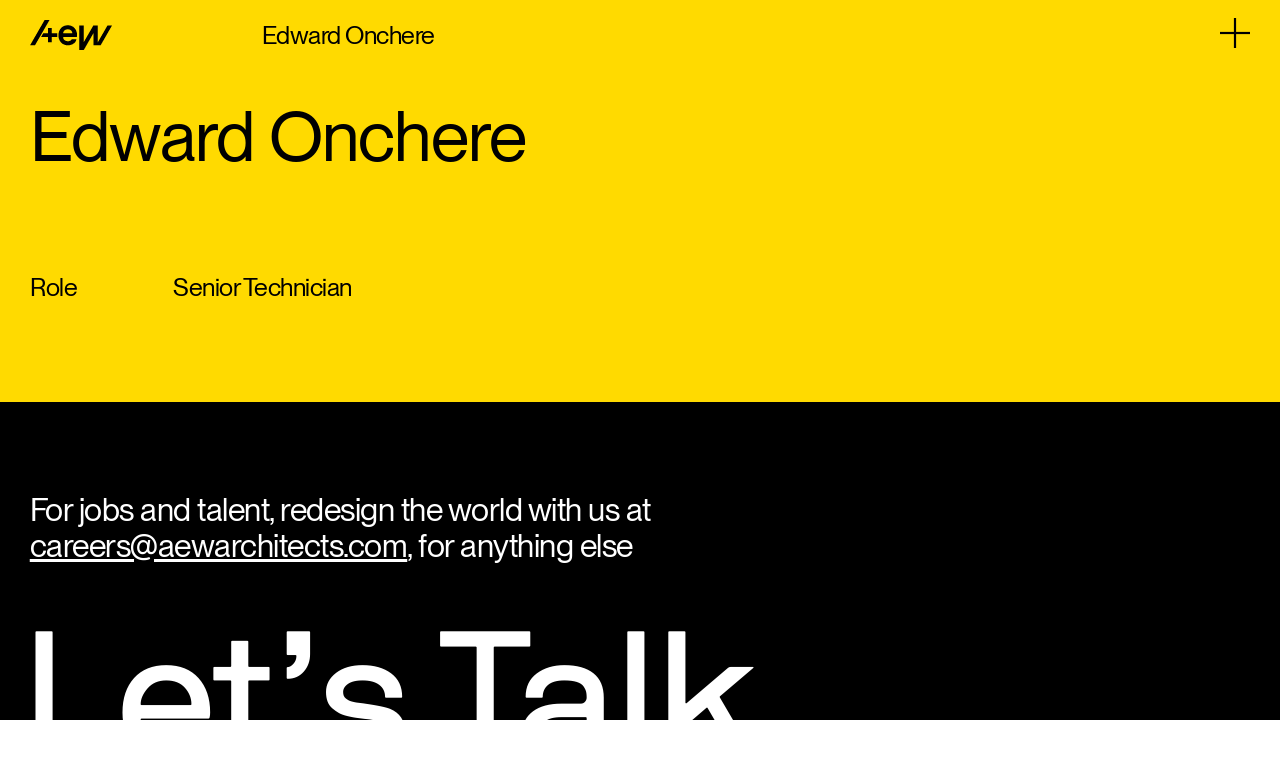

--- FILE ---
content_type: text/html; charset=UTF-8
request_url: https://www.aewarchitects.com/team-member/edward-onchere/
body_size: 20903
content:
	<!doctype html>
<html class="no-js" lang="en-GB">
<head>
    <meta charset="UTF-8" />
    <title>Senior Technician Edward Onchere | AEW Architects</title>
    <meta http-equiv="Content-Type" content="text/html; charset=UTF-8" />
    <meta http-equiv="X-UA-Compatible" content="IE=edge,chrome=1">
    <meta name="viewport" content="width=device-width, initial-scale=1, viewport-fit=cover">
    <link rel="pingback" href="https://www.aewarchitects.com/xmlrpc.php" />

    <link rel="apple-touch-icon" sizes="180x180" href="/wp-content/themes/aew/favicon/apple-touch-icon.png">
    <link rel="icon" type="image/png" sizes="32x32" href="/wp-content/themes/aew/favicon/favicon-32x32.png">
    <link rel="icon" type="image/png" sizes="16x16" href="/wp-content/themes/aew/favicon/favicon-16x16.png">
    <link rel="manifest" href="/wp-content/themes/aew/favicon/site.webmanifest">
    <link rel="mask-icon" href="/wp-content/themes/aew/favicon/safari-pinned-tab.svg" color="#000000">
    <link rel="shortcut icon" href="/wp-content/themes/aew/favicon/favicon.ico">
    <meta name="msapplication-TileColor" content="#000000">
    <meta name="msapplication-config" content="/wp-content/themes/aew/favicon/browserconfig.xml">
    <meta name="theme-color" content="#ffffff">

	<!-- Google Tag Manager -->
	<script>(function(w,d,s,l,i){w[l]=w[l]||[];w[l].push({'gtm.start':
	new Date().getTime(),event:'gtm.js'});var f=d.getElementsByTagName(s)[0],
	j=d.createElement(s),dl=l!='dataLayer'?'&l='+l:'';j.async=true;j.src=
	'https://www.googletagmanager.com/gtm.js?id='+i+dl;f.parentNode.insertBefore(j,f);
	})(window,document,'script','dataLayer','GTM-M38PP555');</script>
	<!-- End Google Tag Manager -->

    
	<script id='inline'>"use strict";function _typeof(e){return(_typeof="function"==typeof Symbol&&"symbol"==typeof Symbol.iterator?function(e){return typeof e}:function(e){return e&&"function"==typeof Symbol&&e.constructor===Symbol&&e!==Symbol.prototype?"symbol":typeof e})(e)}!function(n){var r={};function o(e){var t;return(r[e]||(t=r[e]={i:e,l:!1,exports:{}},n[e].call(t.exports,t,t.exports,o),t.l=!0,t)).exports}o.m=n,o.c=r,o.d=function(e,t,n){o.o(e,t)||Object.defineProperty(e,t,{enumerable:!0,get:n})},o.r=function(e){"undefined"!=typeof Symbol&&Symbol.toStringTag&&Object.defineProperty(e,Symbol.toStringTag,{value:"Module"}),Object.defineProperty(e,"__esModule",{value:!0})},o.t=function(t,e){if(1&e&&(t=o(t)),8&e)return t;if(4&e&&"object"==_typeof(t)&&t&&t.__esModule)return t;var n=Object.create(null);if(o.r(n),Object.defineProperty(n,"default",{enumerable:!0,value:t}),2&e&&"string"!=typeof t)for(var r in t)o.d(n,r,function(e){return t[e]}.bind(null,r));return n},o.n=function(e){var t=e&&e.__esModule?function(){return e.default}:function(){return e};return o.d(t,"a",t),t},o.o=function(e,t){return Object.prototype.hasOwnProperty.call(e,t)},o.p="",o(o.s=60)}({60:function(e,t,n){var r=.01*window.innerHeight;document.documentElement.style.setProperty("--vh",r+"px"),n(61).init({containers:[".nav-main__link",".btn"]})},61:function(e,t,n){e.exports=(new function(){var o=this;function n(e){var t=e.indexOf("#");return t<0?e:e.substr(0,t)}function c(e){for(;e&&"A"!=e.nodeName;)e=e.parentNode;return e}function i(e){return!(e.hasAttribute("download")||!e.href||function(e){do{if(!e.hasAttribute)break;if(e.hasAttribute("data-no-prefetch"))return 1}while(e=e.parentNode)}(e)||-1<(t=e).href.indexOf("#")&&n(t.href)===n(location.href)||function(e){for(var t=0;t<o.$exclusions.length;++t)if(-1<e.href.indexOf(o.$exclusions[t]))return 1}(e));var t}function r(e){e=e,(t=document.createElement("link")).setAttribute("rel","prefetch"),t.setAttribute("href",e);var t,e=t;document.getElementsByTagName("head")[0].appendChild(e)}function a(e){var t;e&&e.href&&(t="object"==_typeof(e)?e.href:e,o.$callback?o.$callback(t,e,r):r(t),"object"==_typeof(e)&&e.setAttribute("data-no-prefetch",""))}function u(){o.$prefetchTimer&&(clearTimeout(o.$prefetchTimer),o.$prefetchTimer=!1)}function f(e,r){e.addEventListener(r,function(e){if(e.target.matches("a")||c(e.target))switch(r){case"touchstart":var t=e;o.$lastTouchTimestamp=(new Date).getTime(),(t=c(t.target))&&i(t)&&a(t);break;case"mousedown":t=e,o.$lastTouchTimestamp>(new Date).getTime()-500||(t=c(t.target))&&i(t)&&a(t);break;case"mouseover":n=e,o.$lastTouchTimestamp>(new Date).getTime()-500||(n=c(n.target))&&i(n)&&(n.addEventListener("mouseout",u),o.$delayBeforePrefetch?(o.$anchorToPrefetch=n,o.$prefetchTimer=setTimeout(o.prefetch,o.$delayBeforePrefetch)):a(n))}var n})}o.init=function(e){return o.$prefetchOnMousedown=(e=e||{}).waitForMousedown||!1,o.$enableTouch=e.enableTouch||!1,o.$delayBeforePrefetch=e.hoverDelay||50,o.$exclusions=e.exclusions||[],o.$callback=e.callback,e.containers=e.containers||[],o.addContainers(e.containers),o},o.prefetch=function(e){if(e=e||o.$anchorToPrefetch,o.$prefetchTimer&&(clearTimeout(o.$prefetchTimer),o.$prefetchTimer=!1),"[object Array]"===Object.prototype.toString.call(e))for(var t=0;t<e.length;++t)a(e[t]);else a(e)},o.addContainers=function(e){for(var t=0;t<e.length;++t){var n=document.querySelector(e[t]);n&&(o.$enableTouch&&f(n,"touchstart"),o.$prefetchOnMousedown?f(n,"mousedown"):f(n,"mouseover"))}},o.addExclusions=function(e){o.$exclusions=o.$exclusions.concat(e)}}).init()}});</script><script id="cookieyes" type="text/javascript" src="https://cdn-cookieyes.com/client_data/e42a1755c9f6b7d34beee389/script.js"></script>
<!-- The SEO Framework by Sybre Waaijer -->
<meta name="robots" content="max-snippet:-1,max-image-preview:large,max-video-preview:-1" />
<link rel="canonical" href="https://www.aewarchitects.com/team-member/edward-onchere/" />
<meta property="og:type" content="article" />
<meta property="og:locale" content="en_GB" />
<meta property="og:site_name" content="AEW Architects" />
<meta property="og:title" content="Senior Technician Edward Onchere" />
<meta property="og:url" content="https://www.aewarchitects.com/team-member/edward-onchere/" />
<meta property="og:image" content="https://www.aewarchitects.com/wp-content/uploads/2023/09/cropped-Social-Card-1.jpg" />
<meta property="og:image:width" content="1197" />
<meta property="og:image:height" content="628" />
<meta property="og:image:alt" content="AEW Architects Together we Create, Collaborate, Contribute." />
<meta property="article:published_time" content="2023-08-10T16:07:52+00:00" />
<meta property="article:modified_time" content="2023-08-10T16:07:52+00:00" />
<meta name="twitter:card" content="summary_large_image" />
<meta name="twitter:title" content="Senior Technician Edward Onchere" />
<meta name="twitter:image" content="https://www.aewarchitects.com/wp-content/uploads/2023/09/cropped-Social-Card-1.jpg" />
<meta name="twitter:image:alt" content="AEW Architects Together we Create, Collaborate, Contribute." />
<script type="application/ld+json">{"@context":"https://schema.org","@graph":[{"@type":"WebSite","@id":"https://www.aewarchitects.com/#/schema/WebSite","url":"https://www.aewarchitects.com/","name":"AEW Architects","inLanguage":"en-GB","potentialAction":{"@type":"SearchAction","target":{"@type":"EntryPoint","urlTemplate":"https://www.aewarchitects.com/search/{search_term_string}/"},"query-input":"required name=search_term_string"},"publisher":{"@type":"Organization","@id":"https://www.aewarchitects.com/#/schema/Organization","name":"AEW Architects","url":"https://www.aewarchitects.com/","logo":{"@type":"ImageObject","url":"https://www.aewarchitects.com/wp-content/uploads/2023/09/cropped-AEW-favicon.jpg","contentUrl":"https://www.aewarchitects.com/wp-content/uploads/2023/09/cropped-AEW-favicon.jpg","width":512,"height":512,"contentSize":"8801"}}},{"@type":"WebPage","@id":"https://www.aewarchitects.com/team-member/edward-onchere/","url":"https://www.aewarchitects.com/team-member/edward-onchere/","name":"Senior Technician Edward Onchere | AEW Architects","inLanguage":"en-GB","isPartOf":{"@id":"https://www.aewarchitects.com/#/schema/WebSite"},"breadcrumb":{"@type":"BreadcrumbList","@id":"https://www.aewarchitects.com/#/schema/BreadcrumbList","itemListElement":[{"@type":"ListItem","position":1,"item":"https://www.aewarchitects.com/","name":"AEW Architects"},{"@type":"ListItem","position":2,"name":"Senior Technician Edward Onchere"}]},"potentialAction":{"@type":"ReadAction","target":"https://www.aewarchitects.com/team-member/edward-onchere/"},"datePublished":"2023-08-10T16:07:52+00:00","dateModified":"2023-08-10T16:07:52+00:00"}]}</script>
<!-- / The SEO Framework by Sybre Waaijer | 2.34ms meta | 0.15ms boot -->

<link rel='dns-prefetch' href='//cdn.plyr.io' />
<style>@font-face{font-family:"NeueMontrealRegular";font-display:swap;src:url("/wp-content/themes/aew/fonts/PPNeueMontreal-Regular.woff") format("woff"),url("/wp-content/themes/aew/fonts/PPNeueMontreal-Regular.woff2") format("woff2")}
@font-face{font-family:"NBInternationalRegularWebfont";font-display:swap;src:url("/wp-content/themes/aew/fonts/nbinternationalproreg-webfont.woff") format("woff"),url("/wp-content/themes/aew/fonts/nbinternationalproreg-webfont.woff2") format("woff2"),url("/wp-content/themes/aew/fonts/nbinternationalproreg-webfont.ttf") format("truetype")}
/*! normalize.css v8.0.1 | MIT License | github.com/necolas/normalize.css */*{box-sizing:border-box;-webkit-font-smoothing:antialiased;font-smoothing:antialiased;text-rendering:optimizeLegibility}
html{line-height:1.15;font-family:sans-serif;-ms-text-size-adjust:100%;-webkit-text-size-adjust:100%;overflow-x:hidden}
body{margin:0}
main{display:block}
hr{box-sizing:content-box;height:1PX;width:100%;background-color:black;overflow:visible}
pre{font-family:monospace,monospace;font-size:1em}
a{background-color:transparent;color:inherit}
abbr[title]{border-bottom:0;text-decoration:underline;text-decoration:underline dotted}
code,kbd,samp{font-family:monospace,monospace;font-size:1em}
small{font-size:80%}
sub,sup{font-size:75%;line-height:0;position:relative;vertical-align:baseline}
sub{bottom:-0.25em}
sup{top:-0.5em}
img{border-style:none;max-width:100%;height:auto}
p,li,ul,button,input,optgroup,select,textarea{font-family:inherit;font-size:inherit;line-height:inherit}
button,textarea,input{overflow:visible;appearance:none;margin:0;padding:0;outline:0;border:0;background:transparent}
button,select{text-transform:none}
button,[type="button"],[type="reset"],[type="submit"]{-webkit-appearance:button}
button::-moz-focus-inner,[type="button"]::-moz-focus-inner,[type="reset"]::-moz-focus-inner,[type="submit"]::-moz-focus-inner{border-style:none;padding:0}
button:-moz-focusring,[type="button"]:-moz-focusring,[type="reset"]:-moz-focusring,[type="submit"]:-moz-focusring{outline:.0625rem dotted ButtonText}
fieldset{padding:.35em .75em .625em}
legend{box-sizing:border-box;color:inherit;display:table;max-width:100%;padding:0;white-space:normal}
progress{vertical-align:baseline}
textarea{overflow:auto}
[type="checkbox"],[type="radio"]{box-sizing:border-box;padding:0}
[type="number"]::-webkit-inner-spin-button,[type="number"]::-webkit-outer-spin-button{height:auto}
[type="search"]{-webkit-appearance:textfield;outline-offset:-0.125rem}
[type="search"]::-webkit-search-decoration{-webkit-appearance:none}
::-webkit-file-upload-button{-webkit-appearance:button;font:inherit}
details{display:block}
summary{display:list-item}
template{display:none}
[hidden]{display:none}
.reset-list{list-style:none;margin:0;padding:0}
.sr-only{position:absolute;width:.0625rem;height:.0625rem;padding:0;margin:-0.0625rem;overflow:hidden;clip:rect(0,0,0,0);white-space:nowrap;border-width:0}
.not-sr-only{position:static;width:auto;height:auto;padding:0;margin:0;overflow:visible;clip:auto;white-space:normal}
.focus-within\:sr-only:focus-within{position:absolute;width:.0625rem;height:.0625rem;padding:0;margin:-0.0625rem;overflow:hidden;clip:rect(0,0,0,0);white-space:nowrap;border-width:0}
.focus-within\:not-sr-only:focus-within{position:static;width:auto;height:auto;padding:0;margin:0;overflow:visible;clip:auto;white-space:normal}
.focus\:sr-only:focus{position:absolute;width:.0625rem;height:.0625rem;padding:0;margin:-0.0625rem;overflow:hidden;clip:rect(0,0,0,0);white-space:nowrap;border-width:0}
.focus\:not-sr-only:focus{position:static;width:auto;height:auto;padding:0;margin:0;overflow:visible;clip:auto;white-space:normal}
.block{display:block}
.inline-block{display:inline-block}
.inline{display:inline}
.flex{display:flex}
.inline-flex{display:inline-flex}
.table{display:table}
.inline-table{display:inline-table}
.table-caption{display:table-caption}
.table-cell{display:table-cell}
.table-column{display:table-column}
.table-column-group{display:table-column-group}
.table-footer-group{display:table-footer-group}
.table-header-group{display:table-header-group}
.table-row-group{display:table-row-group}
.table-row{display:table-row}
.flow-root{display:flow-root}
.grid{display:grid}
.inline-grid{display:inline-grid}
.contents{display:contents}
.list-item{display:list-item}
.hidden{display:none}
.bg-black{background-color:#000}
.bg-white{background-color:#fff}
.bg-lightgrey{background-color:#ebebeb}
.bg-lightgreyalt{background-color:#d0d0d0}
.bg-darkgrey{background-color:#48484c}
.bg-yellow{background-color:#ffda00}
.group:hover .group-hover\:bg-black{background-color:#000}
.group:hover .group-hover\:bg-white{background-color:#fff}
.group:hover .group-hover\:bg-lightgrey{background-color:#ebebeb}
.group:hover .group-hover\:bg-lightgreyalt{background-color:#d0d0d0}
.group:hover .group-hover\:bg-darkgrey{background-color:#48484c}
.group:hover .group-hover\:bg-yellow{background-color:#ffda00}
.focus-within\:bg-black:focus-within{background-color:#000}
.focus-within\:bg-white:focus-within{background-color:#fff}
.focus-within\:bg-lightgrey:focus-within{background-color:#ebebeb}
.focus-within\:bg-lightgreyalt:focus-within{background-color:#d0d0d0}
.focus-within\:bg-darkgrey:focus-within{background-color:#48484c}
.focus-within\:bg-yellow:focus-within{background-color:#ffda00}
.hover\:bg-black:hover{background-color:#000}
.hover\:bg-white:hover{background-color:#fff}
.hover\:bg-lightgrey:hover{background-color:#ebebeb}
.hover\:bg-lightgreyalt:hover{background-color:#d0d0d0}
.hover\:bg-darkgrey:hover{background-color:#48484c}
.hover\:bg-yellow:hover{background-color:#ffda00}
.focus\:bg-black:focus{background-color:#000}
.focus\:bg-white:focus{background-color:#fff}
.focus\:bg-lightgrey:focus{background-color:#ebebeb}
.focus\:bg-lightgreyalt:focus{background-color:#d0d0d0}
.focus\:bg-darkgrey:focus{background-color:#48484c}
.focus\:bg-yellow:focus{background-color:#ffda00}
.text-px10{font-size:.625rem;line-height:.75rem}
.text-px12{font-size:.75rem;line-height:1.125rem}
.text-px14{font-size:.875rem;line-height:.875rem}
.text-px16{font-size:1rem;line-height:1.1875rem}
.text-px18{font-size:1.125rem;line-height:1.375rem}
.text-px20{font-size:1.25rem;line-height:1.5rem}
.text-px22{font-size:1.375rem;line-height:1.625rem}
.text-px25{font-size:1.5625rem;line-height:1.875rem}
.text-px32{font-size:2rem;line-height:2.25rem}
.text-px40{font-size:2.5rem;line-height:2.75rem}
.text-px50{font-size:3.125rem;line-height:3.4375rem}
.text-px55{font-size:3.4375rem;line-height:3.4375rem}
.text-px60{font-size:3.75rem;line-height:3.75rem}
.text-px70{font-size:4.375rem;line-height:4.5rem}
.text-px76{font-size:4.75rem;line-height:4.375rem}
.text-px90{font-size:5.625rem;line-height:9.0625rem}
.text-px120{font-size:7.5rem;line-height:7.5rem}
.text-px160{font-size:10rem;line-height:9.0625rem}
.text-px170{font-size:10.625rem;line-height:10.625rem}
.text-px180{font-size:11.25rem;line-height:11.25rem}
.text-px220{font-size:13.75rem;line-height:13.125rem}
.text-px250{font-size:15.625rem;line-height:15.625rem}
.text-px360{font-size:22.5rem;line-height:22.5rem}
.italic{font-style:italic}
.not-italic{font-style:normal}
.tracking-none{letter-spacing:0}
.tracking-spacing1{letter-spacing:-0.01563rem}
.tracking-spacing2{letter-spacing:-0.03125rem}
.tracking-spacing3{letter-spacing:-0.04688rem}
.tracking-spacing4{letter-spacing:-0.0625rem}
.tracking-spacing5{letter-spacing:-0.09375rem}
.tracking-spacing6{letter-spacing:-0.125rem}
.tracking-spacing7{letter-spacing:-0.15625rem}
.tracking-spacing8{letter-spacing:-0.1875rem}
.tracking-spacing9{letter-spacing:-0.21875rem}
.tracking-spacing10{letter-spacing:-0.25rem}
.tracking-spacing11{letter-spacing:-0.375rem}
.tracking-spacing12{letter-spacing:.07813rem}
.tracking-spacing13{letter-spacing:.00875rem}
.text-black{color:#000}
.text-white{color:#fff}
.text-lightgrey{color:#ebebeb}
.text-lightgreyalt{color:#d0d0d0}
.text-darkgrey{color:#48484c}
.text-yellow{color:#ffda00}
.group:hover .group-hover\:text-black{color:#000}
.group:hover .group-hover\:text-white{color:#fff}
.group:hover .group-hover\:text-lightgrey{color:#ebebeb}
.group:hover .group-hover\:text-lightgreyalt{color:#d0d0d0}
.group:hover .group-hover\:text-darkgrey{color:#48484c}
.group:hover .group-hover\:text-yellow{color:#ffda00}
.focus-within\:text-black:focus-within{color:#000}
.focus-within\:text-white:focus-within{color:#fff}
.focus-within\:text-lightgrey:focus-within{color:#ebebeb}
.focus-within\:text-lightgreyalt:focus-within{color:#d0d0d0}
.focus-within\:text-darkgrey:focus-within{color:#48484c}
.focus-within\:text-yellow:focus-within{color:#ffda00}
.hover\:text-black:hover{color:#000}
.hover\:text-white:hover{color:#fff}
.hover\:text-lightgrey:hover{color:#ebebeb}
.hover\:text-lightgreyalt:hover{color:#d0d0d0}
.hover\:text-darkgrey:hover{color:#48484c}
.hover\:text-yellow:hover{color:#ffda00}
.focus\:text-black:focus{color:#000}
.focus\:text-white:focus{color:#fff}
.focus\:text-lightgrey:focus{color:#ebebeb}
.focus\:text-lightgreyalt:focus{color:#d0d0d0}
.focus\:text-darkgrey:focus{color:#48484c}
.focus\:text-yellow:focus{color:#ffda00}
.article__banner .inner{height:0;padding-bottom:56.25%;position:relative;width:100%;aspect-ratio:16/9}
.article__banner .inner img,.article__banner .inner video{width:100%;height:100%;position:absolute;top:0;left:0;object-fit:cover;object-position:center}
.article__top{padding-top:6.25rem;margin-bottom:2.5rem}
.article__top.with-banner{padding-top:0}
.article__top .inner{padding:1.5625rem 0;border-bottom:.0625rem solid #ebebeb}
.article__top__item{margin-bottom:1.25rem}
.article__top__item span{display:block}
.article__top__item .top{opacity:.3}
.article__top__item:last-child{margin-bottom:0}
.article__title{margin-bottom:2.5rem}
.article__links{padding-top:2.5rem}
.article__links .title,.article__links .extra{width:50%}
.article__links ul{list-style-type:none;margin:0;padding:0}
.article__links ul a{text-decoration:none}
.article__links ul a:hover{text-decoration:underline}
.article__main{margin-bottom:4.375rem}
.article__main .right{padding-top:4.375rem}
.article__main .right blockquote{font-size:1.5625rem;letter-spacing:-0.025rem;line-height:1.2;display:block;padding:1.25rem 0}
.article__main .right h2{font-size:1.5625rem;line-height:1.2;letter-spacing:-0.025rem;margin-bottom:1.25rem}
.article__main .right h3{font-size:1.375rem;line-height:1.2;letter-spacing:-0.03125rem;margin-bottom:1.25rem}
.article__main .right h4{font-size:1.375rem;line-height:1.2;letter-spacing:-0.03125rem;font-family:"NBInternationalRegularWebfont",sans-serif;margin-bottom:1.25rem}
.article__main .right h5{font-size:1.25rem;line-height:1.2;letter-spacing:-0.025rem;margin-bottom:1.25rem}
.article__main .right ul,.article__main .right ol{margin-bottom:1.25rem;padding-left:0;margin-left:1.125rem}
.article__main .right ul li,.article__main .right ol li{margin-bottom:.625rem}
.article__main .right ul li:last-child,.article__main .right ol li:last-child{margin-bottom:0}
.btn{font-family:"NeueMontrealRegular",sans-serif;position:relative;display:flex;align-items:center;justify-content:center;font-size:1.375rem;line-height:1.2 !important;line-height:1;letter-spacing:-0.025rem;padding:0;width:auto;border-radius:0;text-decoration:none;text-align:center;transition:all .3s ease-in-out;z-index:1;display:inline-block;cursor:pointer;overflow:hidden}
.btn .initial{position:relative;transition:all .3s ease-in-out;display:none;justify-content:center;align-items:center}
.btn .reveal{transition:all .3s ease-in-out;display:inline-flex;justify-content:center;align-items:center}
.btn .plus{width:1.375rem;height:1.375rem;display:block;flex-shrink:0}
.btn .plus span{width:1.375rem;height:1.375rem}
.btn.icon-left .plus{margin-right:.625rem;order:1}
.btn.icon-left .text{order:2}
.btn.icon-right .plus{margin-left:.625rem}
.btn:hover .initial{transform:translateY(-110%)}
.btn:hover .reveal{transform:translateY(0)}
.buttons-wrap .btn{margin-right:1.875rem}
.buttons-wrap .btn:last-child{margin-right:0}
.col{margin-left:0;margin-right:0;position:relative}
.col.w-full--no-spacing{margin-left:0 !important;margin-right:0 !important;padding-left:0 !important;padding-right:0 !important}
.col .column-video{width:100%;display:block}
.col .column-video video{width:100%;display:block}
.columns__richtext .number-label{opacity:.12;margin:0 .625rem 1.25rem 0}
.col-borders .col:not(:last-child):after{content:'';display:none;pointer-events:none;width:1PX;height:100%;background-color:#d9d9d9;background-color:black;position:absolute;top:0;left:calc((79.375rem / var(--num-columns)) - 0.9375rem);transform:translateX(-1PX)}
.container{width:100%;margin:0 auto;padding:0 10PX;position:relative;max-width:123.75rem}
.single-project main,.single-project #smooth-content{pointer-events:none}
.single-project main section:not(.hero__spacer),.single-project footer{pointer-events:auto}
*{cursor:none !important}
.cky-preference-center,.cky-notice{cursor:auto !important}
.cky-preference-center *,.cky-notice *{cursor:auto !important}
.cky-preference-center a,.cky-preference-center button,.cky-notice a,.cky-notice button{cursor:pointer !important}
.mobile *{cursor:auto !important}
.mobile a,.mobile a *{cursor:pointer !important}
.cursor{position:fixed;top:0;left:0}
.cursor .cursor-hover-element{display:block;background:#ffda00;width:1.25rem;height:1.25rem;border-radius:100%;z-index:9999999999999;overflow:hidden;border-radius:100%;transform:scale(1);margin:0;position:absolute;top:-0.3125rem;left:-0.3125rem;pointer-events:none}
.page-id-377 .cursor .cursor-hover-element,.single-team-member .cursor .cursor-hover-element{background:#000}
.cursor-hover-text{display:none;position:absolute;color:#fff;top:50%;left:50%;transform:translate(-50%,-50%);pointer-events:none;flex-shrink:0;white-space:nowrap;font-family:"NeueMontrealRegular",sans-serif;font-size:1.5625rem;line-height:1}
.cursor-hover-text span{flex-shrink:0}
.cursor-hover-text .plus{width:1.375rem;height:1.375rem;margin:.1875rem 0 0 .4375rem}
.cursor-hover-text .plus span{width:1.375rem;height:1.375rem}
.cursor-hover-dynamic{white-space:nowrap;font-size:1.5625rem;line-height:1;position:absolute;color:#fff;text-shadow:0 .125rem .25rem rgba(0,0,0,0.4);top:50%;left:50%;transform:translate(-50%,-50%);pointer-events:none}
.flex{display:flex}
.justify-between{justify-content:space-between}
.justify-center{justify-content:center}
.fill-current{fill:currentColor}
.items-center{align-items:center}
.justify-evenly{justify-content:space-evenly}
.hero__basic{padding:7.5rem 0 5rem 0}
.hero__homepage{overflow:hidden;width:100%;height:calc(90vh - 6.25rem);min-height:25rem;display:flex;flex-direction:column;justify-content:end;background-color:#000;position:relative;min-height:400px}
.hero__homepage--mobile-button{background-color:#fff;width:auto;height:auto;min-height:auto;display:block;position:relative}
.hero__homepage--mobile-button .inner{padding:1.5625rem 0;border-bottom:.0625rem solid #ebebeb}
.hero__homepage .container{position:relative;z-index:2}
.hero__homepage .view-video{bottom:0;right:30PX;position:absolute;z-index:2}
.hero__homepage .line{display:block;line-height:.9}
.hero__homepage__button{transition:all .4s ease-in-out}
.hero__homepage__button:hover,.hero__homepage__button.active{color:#ffda00}
.hero__homepage__videos{opacity:.75;position:absolute !important;top:0;left:0;width:100%;height:calc(90vh - 6.25rem);min-height:25rem}
.hero__homepage__videos .flickity-viewport,.hero__homepage__videos .flickity-slider{height:calc(90vh - 6.25rem);min-height:25rem}
.hero__homepage__videos__item{position:absolute;top:0;left:0;height:100% !important;width:100% !important;z-index:1;pointer-events:none;overflow:hidden}
.hero__homepage__videos__item video{object-fit:cover;object-position:center;width:100%;height:100%}
.hero__homepage__videos__item iframe{width:100%;height:56.25vw;height:100vh;min-width:177.77vh;position:absolute;top:50%;left:50%;transform:translate(-50%,-50%)}
.hero__project{background:#000;position:relative;height:100vh;position:fixed;top:0;left:0;width:100%}
.hero__project__bg-text{text-align:center;position:absolute;width:100%;top:50%;left:50%;transform:translate(-50%,-50%);color:#fff;font-family:"NBInternationalRegularWebfont",sans-serif;font-size:3.4375rem;line-height:3.4375rem}
.hero__project__bg-text h2{font-family:inherit;font-size:inherit;line-height:inherit;letter-spacing:inherit;color:inherit}
.hero__project .tags{position:absolute;bottom:1.25rem;right:1.25rem;text-align:right}
.hero__project .tags ul{justify-content:flex-end}
.hero__project .tags li{margin:.4375rem 0 0 .4375rem}
.hero__spacer{height:100vh;width:100vw;pointer-events:none;background:transparent !important}
.hero__video-lightbox-inner{max-width:60rem;width:calc(100vw - 1.25rem);background-color:white;padding:.625rem;position:relative}
.hero__video-lightbox{position:fixed;top:0;left:0;width:100vw;height:100vh;background-color:rgba(0,0,0,0.5);z-index:10;display:flex;align-items:center;justify-content:center;flex-direction:column}
.hero__video-lightbox.hidden{display:none}
.hero__video-lightbox-close{position:absolute;width:1.875rem;height:1.875rem;bottom:calc(100% + 0.3125rem);left:calc(100% - 1.5625rem)}
.hero__video-lightbox-close:before,.hero__video-lightbox-close:after{content:'';width:20PX;height:2PX;background-color:white;position:absolute;top:50%;left:50%;margin-top:-1PX;margin-left:-10PX}
.hero__video-lightbox-close:before{transform:rotate(45deg)}
.hero__video-lightbox-close:after{transform:rotate(-45deg)}
.icon{position:relative;display:block}
.icon--icon-logo{width:6.25rem;height:8.4375rem}
.icon svg{width:100%;height:100%;position:absolute;top:0;left:0}
.nav-main{display:none;width:100%;height:100%;z-index:1000000000;background-color:#000;position:fixed;top:0;left:0;margin:0;padding:0;font-size:1.25rem;line-height:1.2;padding:6.25rem 0 3.125rem 0;overflow-y:scroll;overflow-x:hidden;-ms-overflow-style:none;scrollbar-width:none}
.nav-main.open{display:block}
.nav-main::-webkit-scrollbar{display:none}
.nav-main li{margin-bottom:0;padding:0}
.nav-main__item{padding:.9375rem 0 !important;display:flex}
.nav-main__item:last-child{margin-bottom:auto}
.nav-main__item a{width:7.1875rem;flex-shrink:0}
.nav-main__item .btn{align-self:flex-start;font-size:1.25rem}
.nav-main span{color:#fff}
.nav-main a{padding:0;text-decoration:none}
.nav-main__sub{width:100%}
.nav-main__sub li{opacity:.3}
.nav-main__sub li a{width:100%}
.nav-main__sub li:hover{opacity:1}
.nav-main__sub li:hover a{transition:all .2s ease-in-out;color:#fff}
.loader{background-color:#000;width:100%;height:100vh;position:fixed;top:0;left:0;z-index:100000}
.loader .spinner{position:absolute;top:50%;left:50%;transform:translate(-50%,-50%);width:3rem;height:3rem}
.loader .inner{width:3rem;height:3rem;border-radius:50%;display:inline-block;border-top:.25rem solid #fff;border-right:.25rem solid transparent;box-sizing:border-box;animation:rotation 1s linear infinite;transform-origin:center}
.loader .inner::after{transform-origin:center;content:'';box-sizing:border-box;position:absolute;left:0;top:0;width:3rem;height:3rem;border-radius:50%;border-bottom:.25rem solid #ffda00;border-left:.25rem solid transparent}
.page-id-391 .loader,.blog .loader{display:none;position:relative;top:auto;left:auto;width:100%;height:18.75rem;background-color:#fff}
.page-id-391 .loader .inner,.blog .loader .inner{border-top:.25rem solid #000}
.process-page-wrap .section-1{display:block;height:100vh;width:100%;display:flex;justify-content:center;align-items:center;padding:0 .625rem;text-align:center}
.process-page-wrap .section-1 .anchor{pointer-events:none;position:absolute;top:0;left:0;width:100%;height:.0625rem}
.process-page-wrap .section-1 h1{color:#ffda00;font-family:"NeueMontrealRegular",sans-serif;letter-spacing:-0.01563rem;font-size:2rem;line-height:2.25rem;max-width:12.5rem;margin:0 auto}
.process-page-wrap .section-1 h1 span{opacity:0}
.process-page-wrap h2,.process-page-wrap h3,.process-page-wrap .section-3,.process-page-wrap .section-9{font-size:1.5625rem;line-height:1.8125rem;letter-spacing:-0.01563rem}
.process-page-wrap h2 .btn .plus,.process-page-wrap h2 .btn .plus span,.process-page-wrap h3 .btn .plus,.process-page-wrap h3 .btn .plus span,.process-page-wrap .section-3 .btn .plus,.process-page-wrap .section-3 .btn .plus span,.process-page-wrap .section-9 .btn .plus,.process-page-wrap .section-9 .btn .plus span{width:1.6875rem;height:1.6875rem}
.process-page-wrap .video{height:0;padding-bottom:56.25%;overflow:hidden;position:relative;margin:0 auto;display:block;width:90%;transition:all .4s ease-in-out}
.process-page-wrap .video.animate{width:100%;max-width:none}
.process-page-wrap .video video,.process-page-wrap .video img{position:absolute;top:0;left:0;width:100%;height:100%;max-width:none;object-fit:cover;object-position:center}
.process-page-wrap .video--auto{height:auto;padding-bottom:0;overflow:hidden;display:flex;justify-content:center}
.process-page-wrap .video--auto video,.process-page-wrap .video--auto img{flex-shrink:0;position:relative;height:auto;width:100vw;object-fit:cover}
.process-page-wrap .video--auto img{object-fit:cover}
.process-page-wrap .section-2{padding:6.25rem 0 5rem 0}
.process-page-wrap .section-2 .pinned-text{height:100vh;position:relative}
.process-page-wrap .section-2 .pinned-text,.process-page-wrap .section-2 .pin-spacer{z-index:2}
.process-page-wrap .section-2 h3{position:absolute;top:0;left:1.875rem;width:calc(100% - 3.75rem)}
.process-page-wrap .section-2 a{color:#ffda00}
.process-page-wrap .section-2 .video{margin-bottom:200vh}
.process-page-wrap .section-3{padding:6.25rem 0 5rem 0}
.process-page-wrap .section-3 .container{color:#fff;height:calc(100vh - 8.75rem);margin-bottom:200vh;display:flex;flex-direction:column;justify-content:space-between}
.process-page-wrap .section-3 .container .top{display:flex}
.process-page-wrap .section-3 .container ul{list-style-type:none;margin:0;padding:0}
.process-page-wrap .section-3 .container ul li{margin:0;padding:0}
.process-page-wrap .section-4,.process-page-wrap .section-5,.process-page-wrap .section-6,.process-page-wrap .section-7,.process-page-wrap .section-8,.process-page-wrap .section-step{z-index:2;position:relative;padding-bottom:100vh}
.process-page-wrap .section-4.active,.process-page-wrap .section-5.active,.process-page-wrap .section-6.active,.process-page-wrap .section-7.active,.process-page-wrap .section-8.active,.process-page-wrap .section-step.active{background-color:#fff}
.process-page-wrap .section-4 h2,.process-page-wrap .section-5 h2,.process-page-wrap .section-6 h2,.process-page-wrap .section-7 h2,.process-page-wrap .section-8 h2,.process-page-wrap .section-step h2{opacity:0}
.process-page-wrap .section-4:first-child h2,.process-page-wrap .section-5:first-child h2,.process-page-wrap .section-6:first-child h2,.process-page-wrap .section-7:first-child h2,.process-page-wrap .section-8:first-child h2,.process-page-wrap .section-step:first-child h2{opacity:1}
.process-page-wrap .section-4 .anchor,.process-page-wrap .section-5 .anchor,.process-page-wrap .section-6 .anchor,.process-page-wrap .section-7 .anchor,.process-page-wrap .section-8 .anchor,.process-page-wrap .section-step .anchor{pointer-events:none;position:absolute;top:.625rem;left:0;width:100%;height:.0625rem}
.process-page-wrap .section-4 .big-title,.process-page-wrap .section-5 .big-title,.process-page-wrap .section-6 .big-title,.process-page-wrap .section-7 .big-title,.process-page-wrap .section-8 .big-title,.process-page-wrap .section-step .big-title{display:flex;align-items:center;justify-content:center;height:100vh;width:100%;color:#000}
.process-page-wrap .section-4 .big-title h2,.process-page-wrap .section-5 .big-title h2,.process-page-wrap .section-6 .big-title h2,.process-page-wrap .section-7 .big-title h2,.process-page-wrap .section-8 .big-title h2,.process-page-wrap .section-step .big-title h2{font-family:"NBInternationalRegularWebfont",sans-serif;line-height:1.2;font-size:5.625rem;letter-spacing:-0.28125rem;position:relative;width:100%;overflow:hidden}
.process-page-wrap .section-4 .big-title h2 span,.process-page-wrap .section-5 .big-title h2 span,.process-page-wrap .section-6 .big-title h2 span,.process-page-wrap .section-7 .big-title h2 span,.process-page-wrap .section-8 .big-title h2 span,.process-page-wrap .section-step .big-title h2 span{width:100%;transition:all .2s ease-in-out}
.process-page-wrap .section-4 .big-title h2 .initial,.process-page-wrap .section-5 .big-title h2 .initial,.process-page-wrap .section-6 .big-title h2 .initial,.process-page-wrap .section-7 .big-title h2 .initial,.process-page-wrap .section-8 .big-title h2 .initial,.process-page-wrap .section-step .big-title h2 .initial{position:relative;transform:translateY(0)}
.process-page-wrap .section-4 .big-title h2 .reveal,.process-page-wrap .section-5 .big-title h2 .reveal,.process-page-wrap .section-6 .big-title h2 .reveal,.process-page-wrap .section-7 .big-title h2 .reveal,.process-page-wrap .section-8 .big-title h2 .reveal,.process-page-wrap .section-step .big-title h2 .reveal{position:absolute;top:0;left:0;transform:translateY(100%)}
.process-page-wrap .section-4 .big-title h2 .unreveal,.process-page-wrap .section-5 .big-title h2 .unreveal,.process-page-wrap .section-6 .big-title h2 .unreveal,.process-page-wrap .section-7 .big-title h2 .unreveal,.process-page-wrap .section-8 .big-title h2 .unreveal,.process-page-wrap .section-step .big-title h2 .unreveal{position:absolute;top:0;left:0;transform:translateY(100%)}
.process-page-wrap .section-4.active h2,.process-page-wrap .section-5.active h2,.process-page-wrap .section-6.active h2,.process-page-wrap .section-7.active h2,.process-page-wrap .section-8.active h2,.process-page-wrap .section-step.active h2{opacity:1}
.process-page-wrap .section-4.section-first .initial,.process-page-wrap .section-5.section-first .initial,.process-page-wrap .section-6.section-first .initial,.process-page-wrap .section-7.section-first .initial,.process-page-wrap .section-8.section-first .initial,.process-page-wrap .section-step.section-first .initial{transform:translateY(-110%) !important}
.process-page-wrap .section-4.section-first .reveal,.process-page-wrap .section-5.section-first .reveal,.process-page-wrap .section-6.section-first .reveal,.process-page-wrap .section-7.section-first .reveal,.process-page-wrap .section-8.section-first .reveal,.process-page-wrap .section-step.section-first .reveal{transform:translateY(0) !important}
.process-page-wrap .section-4.entered .initial,.process-page-wrap .section-5.entered .initial,.process-page-wrap .section-6.entered .initial,.process-page-wrap .section-7.entered .initial,.process-page-wrap .section-8.entered .initial,.process-page-wrap .section-step.entered .initial{transform:translateY(-110%) !important}
.process-page-wrap .section-4.entered .reveal,.process-page-wrap .section-5.entered .reveal,.process-page-wrap .section-6.entered .reveal,.process-page-wrap .section-7.entered .reveal,.process-page-wrap .section-8.entered .reveal,.process-page-wrap .section-step.entered .reveal{transform:translateY(0) !important}
.process-page-wrap .section-4.left .initial,.process-page-wrap .section-5.left .initial,.process-page-wrap .section-6.left .initial,.process-page-wrap .section-7.left .initial,.process-page-wrap .section-8.left .initial,.process-page-wrap .section-step.left .initial{transform:translateY(-110%) !important}
.process-page-wrap .section-4.left .reveal,.process-page-wrap .section-5.left .reveal,.process-page-wrap .section-6.left .reveal,.process-page-wrap .section-7.left .reveal,.process-page-wrap .section-8.left .reveal,.process-page-wrap .section-step.left .reveal{transform:translateY(-110%) !important}
.process-page-wrap .section-4.left .unreveal,.process-page-wrap .section-5.left .unreveal,.process-page-wrap .section-6.left .unreveal,.process-page-wrap .section-7.left .unreveal,.process-page-wrap .section-8.left .unreveal,.process-page-wrap .section-step.left .unreveal{transform:translateY(0) !important}
.process-page-wrap .section-4.left.section-last .reveal,.process-page-wrap .section-5.left.section-last .reveal,.process-page-wrap .section-6.left.section-last .reveal,.process-page-wrap .section-7.left.section-last .reveal,.process-page-wrap .section-8.left.section-last .reveal,.process-page-wrap .section-step.left.section-last .reveal{transform:translateY(0) !important}
.process-page-wrap .section-4.left.section-last .unreveal,.process-page-wrap .section-5.left.section-last .unreveal,.process-page-wrap .section-6.left.section-last .unreveal,.process-page-wrap .section-7.left.section-last .unreveal,.process-page-wrap .section-8.left.section-last .unreveal,.process-page-wrap .section-step.left.section-last .unreveal{transform:translateY(110%) !important}
.process-page-wrap .section-4 .video,.process-page-wrap .section-5 .video,.process-page-wrap .section-6 .video,.process-page-wrap .section-7 .video,.process-page-wrap .section-8 .video,.process-page-wrap .section-step .video{margin-bottom:6.25rem}
.process-page-wrap .section-4 .section-text,.process-page-wrap .section-5 .section-text,.process-page-wrap .section-6 .section-text,.process-page-wrap .section-7 .section-text,.process-page-wrap .section-8 .section-text,.process-page-wrap .section-step .section-text{color:#fff;margin-bottom:6.25rem;mix-blend-mode:difference}
.process-page-wrap .section-4 .section-image,.process-page-wrap .section-5 .section-image,.process-page-wrap .section-6 .section-image,.process-page-wrap .section-7 .section-image,.process-page-wrap .section-8 .section-image,.process-page-wrap .section-step .section-image{margin-bottom:6.25rem}
.process-page-wrap .section-4 .section-image--left,.process-page-wrap .section-4 .section-image--right,.process-page-wrap .section-4 .section-image--center,.process-page-wrap .section-4 .section-image--full,.process-page-wrap .section-5 .section-image--left,.process-page-wrap .section-5 .section-image--right,.process-page-wrap .section-5 .section-image--center,.process-page-wrap .section-5 .section-image--full,.process-page-wrap .section-6 .section-image--left,.process-page-wrap .section-6 .section-image--right,.process-page-wrap .section-6 .section-image--center,.process-page-wrap .section-6 .section-image--full,.process-page-wrap .section-7 .section-image--left,.process-page-wrap .section-7 .section-image--right,.process-page-wrap .section-7 .section-image--center,.process-page-wrap .section-7 .section-image--full,.process-page-wrap .section-8 .section-image--left,.process-page-wrap .section-8 .section-image--right,.process-page-wrap .section-8 .section-image--center,.process-page-wrap .section-8 .section-image--full,.process-page-wrap .section-step .section-image--left,.process-page-wrap .section-step .section-image--right,.process-page-wrap .section-step .section-image--center,.process-page-wrap .section-step .section-image--full{padding:0 1.875rem}
.process-page-wrap .section-9{position:relative;z-index:6}
.process-page-wrap .section-9 .container{flex-direction:column;justify-content:center;height:100vh}
.process-page-wrap .section-9 p{margin:0}
.process-page-wrap .section-9 .btn,.process-page-wrap .section-9 .btn span{font-size:inherit;line-height:inherit;letter-spacing:inherit;overflow:visible}
.projects-outer--gallery .projects__item,.posts-wrapper .projects__item{overflow:hidden;min-width:0;width:100%}
.projects-outer--gallery .projects__item .top,.posts-wrapper .projects__item .top{padding-bottom:.625rem;font-size:.875rem;line-height:1}
.projects-outer--gallery .projects__item .top span,.posts-wrapper .projects__item .top span{width:100%;white-space:nowrap;overflow:hidden;text-overflow:ellipsis}
.projects-outer--gallery .projects__item .top .reveal,.posts-wrapper .projects__item .top .reveal{display:none}
.projects-outer--gallery .projects__item .bottom,.posts-wrapper .projects__item .bottom{padding-top:.625rem;font-size:.875rem;line-height:1;justify-content:space-between;width:100%}
.projects-outer--gallery .projects__item .bottom .sectors,.posts-wrapper .projects__item .bottom .sectors{flex-shrink:0;margin-right:.9375rem;min-width:50%}
.projects-outer--gallery .projects__item .bottom .services,.posts-wrapper .projects__item .bottom .services{overflow:hidden;text-overflow:ellipsis}
.projects-outer--gallery .projects__item .bottom .services span,.posts-wrapper .projects__item .bottom .services span{white-space:nowrap}
.projects-outer--gallery .projects__item .projects__item__thumbnail,.posts-wrapper .projects__item .projects__item__thumbnail{height:0;width:100%;overflow:hidden;padding-bottom:65.77540106951871%;position:relative;aspect-ratio:374/246}
.projects-outer--gallery .projects__item .projects__item__thumbnail img,.posts-wrapper .projects__item .projects__item__thumbnail img{position:absolute;top:0;left:0;width:100%;height:100%;object-fit:cover;object-position:center}
.projects-outer--gallery .projects__item--featured .projects__item__thumbnail,.posts-wrapper .projects__item--featured .projects__item__thumbnail{width:100%;height:auto;aspect-ratio:auto;padding:0}
.projects-outer--gallery .projects__item--featured .projects__item__thumbnail img,.posts-wrapper .projects__item--featured .projects__item__thumbnail img{position:static;max-height:calc(100vh - 6.25rem);width:100%;aspect-ratio:16/9;max-width:none;object-fit:cover;object-position:center}
.projects-outer--gallery .projects .project-grid,.posts-wrapper .projects .project-grid{display:grid;grid-column-gap:.9375rem;grid-row-gap:3.125rem;margin-bottom:3.125rem}
.projects-outer--gallery .projects .project-grid .projects__item:nth-child(1),.projects-outer--gallery .projects .project-grid .projects__item:nth-child(2),.posts-wrapper .projects .project-grid .projects__item:nth-child(1),.posts-wrapper .projects .project-grid .projects__item:nth-child(2){align-self:flex-start}
.projects-outer--gallery .projects .project-grid .projects__item:nth-child(3),.projects-outer--gallery .projects .project-grid .projects__item:nth-child(4),.posts-wrapper .projects .project-grid .projects__item:nth-child(3),.posts-wrapper .projects .project-grid .projects__item:nth-child(4){align-self:flex-end}
.projects-outer--list{display:none}
.projects-outer--general .projects{display:grid;grid-template-columns:repeat(1,1fr);grid-column-gap:.9375rem;grid-row-gap:3.125rem;margin-bottom:3.125rem}
.projects-outer--general .projects:last-child{margin-bottom:0}
.projects-outer--general .projects span[data-page]{display:none}
.projects-outer--general.projects-outer--generallist .projects{grid-template-columns:repeat(1,1fr) !important;grid-column-gap:0;grid-row-gap:0;margin-bottom:0 !important;font-size:1.125rem;line-height:1.375rem}
.projects-outer--general.projects-outer--generallist .name,.projects-outer--general.projects-outer--generallist .projects_list__item{transition:all .4s ease-in-out}
.projects-outer--general.projects-outer--generallist:hover .projects_list__item{opacity:.3}
.projects-outer--general.projects-outer--generallist .projects_list__item:hover{opacity:1;border-color:rgba(0,0,0,0.3)}
.projects-outer--general.projects-outer--generallist .projects_list__item:hover .name{padding-left:1.25rem}
.projects-outer--general.posts-wrapper{padding-bottom:4.375rem}
.projects-outer--general.posts-wrapper .tags{opacity:0;transition:all .2s ease-in-out;z-index:2}
.projects-outer--general.posts-wrapper .tags .tags{position:static;opacity:1;transform:none}
.projects-outer--general.posts-wrapper .projects__item:hover .tags{opacity:1}
.scroll-anchor{position:absolute;left:0;height:.0625rem;width:100%;margin-top:-4.375rem}
.no-posts{width:100%;grid-column:1 / span 4;margin-bottom:3.125rem;color:#000}
.no-posts span{display:inline-flex;align-items:center;line-height:1.2;transition:all .4s ease-in-out}
.no-posts span:hover{opacity:.3}
.no-posts u{text-decoration:underline}
.no-posts i{width:1.125rem;height:1.125rem;background-image:url("/wp-content/themes/aew/dist/img/svg/plus-2.svg");background-size:contain;background-position:center;margin:0 .3125rem;display:inline-block;filter:invert(1)}
.site-header{transition:background-color .4s ease-in-out;position:fixed;top:0;left:0;display:flex;justify-content:space-between;align-items:center;width:100%;padding:1.25rem;z-index:1000000000000000;margin:0;padding:1.125rem .625rem}
.site-header.video-open{pointer-events:none;opacity:0}
.site-header li,.site-header a,.site-header span,.site-header button{transition:color .4s ease-in-out}
.site-header[data-background="white"]{background-color:#fff}
.site-header[data-background="lightgrey"]{background-color:#ebebeb}
.site-header[data-background="lightgreyalt"]{background-color:#d0d0d0}
.site-header[data-background="black"]{background-color:#000}
.site-header[data-background="yellow"]{background-color:#ffda00}
.site-header[data-background="transparent"]{background-color:rgba(255,255,255,0)}
.site-header.sidescrolling{background-color:#000 !important}
.site-header[data-text="white"] li,.site-header[data-text="white"] a,.site-header[data-text="white"] span,.site-header[data-text="white"] button,.site-header[data-text="white"] button svg,.site-header[data-text="white"] .site-header__title{color:#fff}
.site-header[data-text="lightgrey"] li,.site-header[data-text="lightgrey"] a,.site-header[data-text="lightgrey"] span,.site-header[data-text="lightgrey"] button,.site-header[data-text="lightgrey"] button svg,.site-header[data-text="lightgrey"] .site-header__title{color:#ebebeb}
.site-header[data-text="lightgreyalt"] li,.site-header[data-text="lightgreyalt"] a,.site-header[data-text="lightgreyalt"] span,.site-header[data-text="lightgreyalt"] button,.site-header[data-text="lightgreyalt"] button svg,.site-header[data-text="lightgreyalt"] .site-header__title{color:#d0d0d0}
.site-header[data-text="black"] li,.site-header[data-text="black"] a,.site-header[data-text="black"] span,.site-header[data-text="black"] button,.site-header[data-text="black"] button svg,.site-header[data-text="black"] .site-header__title{color:#000}
.site-header[data-text="yellow"] li,.site-header[data-text="yellow"] a,.site-header[data-text="yellow"] span,.site-header[data-text="yellow"] button,.site-header[data-text="yellow"] button svg,.site-header[data-text="yellow"] .site-header__title{color:#ffda00}
.site-header[data-text="transparent"] li,.site-header[data-text="transparent"] a,.site-header[data-text="transparent"] span,.site-header[data-text="transparent"] button,.site-header[data-text="transparent"] button svg,.site-header[data-text="transparent"] .site-header__title{color:rgba(255,255,255,0)}
.site-header.sidescrolling li,.site-header.sidescrolling a,.site-header.sidescrolling span,.site-header.sidescrolling button,.site-header.sidescrolling button svg,.site-header.sidescrolling .site-header__title{color:#fff !important}
.site-header.color-change:not(.nav-open){background-color:#ffda00 !important}
.site-header.color-change:not(.nav-open) li,.site-header.color-change:not(.nav-open) a,.site-header.color-change:not(.nav-open) span,.site-header.color-change:not(.nav-open) button,.site-header.color-change:not(.nav-open) button svg,.site-header.color-change:not(.nav-open) .site-header__title{color:#000 !important}
.site-header.nav-open{background-color:#fff !important}
.site-header.nav-open li,.site-header.nav-open a,.site-header.nav-open span,.site-header.nav-open button,.site-header.nav-open button svg,.site-header.nav-open .site-header__title{color:#fff !important}
.site-header--process{opacity:0;color:#fff;background-color:black;transition:background-color .4s ease-in-out;padding:0 .625rem !important}
.site-header--process button,.site-header--process button span{color:#fff}
.site-header--process.color-change:not(.nav-open){color:#000;background-color:#fff !important}
.site-header--process.color-change:not(.nav-open) button,.site-header--process.color-change:not(.nav-open) button span{color:#000}
.site-header--process .site-header__button{margin-left:auto;padding:1.25rem 0}
.site-header--process .site-header__logo{display:block}
.site-header--process.nav-open{height:4.125rem;transition:background-color 0s ease-in-out}
.site-header--process.nav-open .site-header__logo{display:block}
.site-header--process .site-header__list{display:none;padding:0 1.25rem 0 0;width:100%}
.site-header--process .site-header__list li{margin:0;padding:0;width:auto;opacity:1;border-top:.1875rem solid transparent;transition:all .4s ease-in-out;font-size:1.375rem;line-height:1;letter-spacing:-0.025rem}
.site-header--process .site-header__list li.active,.site-header--process .site-header__list li:hover{border-color:#ffda00}
.site-header--process .site-header__list li.active a,.site-header--process .site-header__list li:hover a{opacity:1;color:#fff}
.site-header--process .site-header__list a{color:#fff;text-decoration:none;display:block;padding:1.0625rem 1.5625rem 1.25rem 0;opacity:.3;transition:all .4s ease-in-out}
.site-header--process.color-change:not(.nav-open) .site-header__list li{color:#000}
.site-header--process.color-change:not(.nav-open) .site-header__list li a{opacity:.5;color:#000}
.site-header--process.color-change:not(.nav-open) .site-header__list li.active,.site-header--process.color-change:not(.nav-open) .site-header__list li:hover{border-color:#000}
.site-header--process.color-change:not(.nav-open) .site-header__list li.active a,.site-header--process.color-change:not(.nav-open) .site-header__list li:hover a{opacity:1;color:#000}
.site-header__logo{position:relative;width:5.11063rem;height:1.875rem;z-index:101}
.site-header__logo span{width:5.11063rem;height:1.875rem}
.site-header__logo--plus,.site-header__logo--plus span{width:6.5625rem}
.site-header__title{margin-right:auto;margin-left:3.125rem;margin-bottom:0;display:none}
.site-header__button{padding:relative}
.site-header__button button{width:1.875rem;height:1.875rem}
.site-header__button button svg{transition:all .4s ease-in-out;display:block;width:100%;height:100%}
.site-header.nav-open button svg{transform:rotate(-135deg)}
.site-header__list{list-style-type:none;margin-top:0;margin-left:0;margin-bottom:0;display:flex;font-size:1.375rem;line-height:1}
.site-header__list li{margin:0;margin-right:.9375rem;opacity:.3}
.site-header__list li:last-child{margin-right:0}
.site-header__list li.active{opacity:1}
.site-header__list.view{display:none}
.site-header__list.filter{margin:0 auto 0 1.875rem}
.site-header__list.view{margin:0 1.875rem 0 auto}
.home .site-header,.home .site-header__button svg,.single-project .site-header,.single-project .site-header__button svg,.page-id-389 .site-header__button svg,.single-careers .site-header,.single-careers .site-header__button svg{color:#fff}
.site-header.nav-open{background-color:#000 !important;color:#fff !important}
.site-header.nav-open button{color:#fff !important}
.site-header.nav-open .site-header__list,.site-header.nav-open .site-header__title{display:none}
.projects-filter{display:none}
body{font-size:inherit;font-weight:400;overflow-x:hidden;font-weight:100;font-family:"NeueMontrealRegular",sans-serif}
.text-center{text-align:center}
strong,b,.strong,h1,h2,h3,h4,h5,h6,.h1,.h2,.h3,.h4,.h5,.h6{font-weight:400;margin:0}
.letter-spacing-1{letter-spacing:-20%}
.letter-spacing-2{letter-spacing:-0.5rem}
.letter-spacing-3{letter-spacing:-0.75rem}
.letter-spacing-4{letter-spacing:-1rem}
.letter-spacing-4{letter-spacing:-1.25rem}
.letter-spacing-4{letter-spacing:-1.5rem}
blockquote{margin:0 0 2.5rem 0;padding:0}
cite{font-style:normal;font-size:1.125rem;line-height:1}
cite .name,cite .role{display:block}
cite .name{margin-bottom:.3125rem}
cite .role{opacity:.12}
p.faded{opacity:.3}
.lineheight-1{line-height:1 !important}
.trans{transition:all .4s ease-in-out}
.text-faded{opacity:.2}
.text-keyline{-webkit-text-fill-color:transparent;-webkit-text-stroke-width:.0625rem;-webkit-text-stroke-color:inherit}
.client_testimonials .flickity-viewport{overflow:visible}
.client_testimonials__item{position:absolute;width:100%}
.client_testimonials__carousel.no-carousel .client_testimonials__item{position:relative}
.colour_change_start,.colour_change_end{position:absolute;left:0;width:100%;height:.3125rem}
section{transition:background-color .4s ease-in-out,color .4s ease-in-out}
section.color-change{background-color:#ffda00 !important;color:#000 !important}
.film_preview__wrapper{position:relative;height:0;padding-bottom:56.25%;overflow:hidden}
.film_preview__wrapper video{position:absolute;top:0;left:0;width:100%;height:100%;object-fit:cover;object-position:center}
.gallery_stripped_back{width:100%;display:flex;justify-content:center}
.gallery_stripped_back .gallery-container{position:relative;width:calc(100% - 3.75rem);max-width:31.25rem;margin:0 auto;transition:all .8s ease-in-out;aspect-ratio:764/836}
.gallery_stripped_back--x2 .gallery-container{max-width:none !important;width:100%;padding:0 .625rem;aspect-ratio:auto}
.gallery_stripped_back--x2 .gallery-container .gallery-left,.gallery_stripped_back--x2 .gallery-container .image-left{max-width:100%;width:100%;aspect-ratio:634/827;margin-bottom:2.5rem}
.gallery_stripped_back--x2 .gallery-container .gallery-left img,.gallery_stripped_back--x2 .gallery-container .image-left img{width:100%;height:100%;max-width:none;object-fit:cover;object-position:center}
.gallery_stripped_back--x2 .gallery-container .gallery-right,.gallery_stripped_back--x2 .gallery-container .image-right{max-width:100%;width:100%;aspect-ratio:1/1}
.gallery_stripped_back--x2 .gallery-container .gallery-right img,.gallery_stripped_back--x2 .gallery-container .image-right img{width:100%;height:100%;max-width:none;object-fit:cover;object-position:center}
.gallery_stripped_back .gallery-outer{position:relative;width:100%;height:100%;justify-content:center;display:flex;overflow:hidden}
.gallery_stripped_back .gallery-fader{width:100%;flex-shrink:0;margin:0 auto}
.gallery_stripped_back .flickity-slider{position:absolute;width:100%;height:100%}
.gallery_stripped_back .flickity-viewport{height:100% !important;width:100%}
.gallery_stripped_back .gallery-image{position:absolute}
.gallery_stripped_back .gallery-image,.gallery_stripped_back img{width:100%;height:100%;object-fit:cover;object-position:contain}
.gallery_stripped_back .button-next{display:flex;justify-content:center;align-items:center;width:100%;background:rgba(0,0,0,0);color:white;position:absolute;top:0;height:100%;z-index:10}
.gallery_stripped_back .button-next{right:0}
.gallery_stripped_back .gallery-ui{padding:1.25rem 0;width:100%;z-index:11;justify-content:space-between}
.gallery_stripped_back .ui-prev{margin-left:auto;margin-right:1.25rem}
section.gallery{width:100%;height:18.75rem}
section.gallery .gallery-container{position:relative;width:calc(100% - 3.75rem);overflow:hidden;margin:0 auto;transition:all .8s ease-in-out}
section.gallery.animate .gallery-container{width:100%}
section.gallery .gallery-outer{position:relative;width:100%;justify-content:center;display:flex;overflow:hidden}
section.gallery .gallery-fader{width:100%;flex-shrink:0;margin:0 auto}
section.gallery .flickity-slider{position:absolute;width:100%;height:100%}
section.gallery .flickity-viewport{height:15.625rem !important;width:100%}
section.gallery .gallery-image{position:absolute}
section.gallery .gallery-image,section.gallery img{width:100%;height:100%;object-fit:cover;object-position:contain}
section.gallery .button-next,section.gallery .button-prev{display:flex;justify-content:center;align-items:center;width:calc(50% - 0.9375rem);background:rgba(0,0,0,0);color:white;position:absolute;top:0;height:100%;z-index:10}
section.gallery .button-next{right:0}
section.gallery .button-prev{left:0}
section.gallery .gallery-ui{padding:1.125rem .625rem;width:100%;position:absolute;bottom:0;left:0;z-index:11;justify-content:space-between}
section.gallery .ui-prev{margin-left:auto;margin-right:1.25rem}
.scrolling_text_block{height:92vh;padding-top:5rem !important}
.scrolling_text_block .bodytext.second,.scrolling_text_block .bodytext.third{position:absolute;top:0;left:0}
.scrolling_text_block .bodytext p:last-of-type{margin-bottom:0}
.selected_projects_sidescroller{background:#000;position:relative;height:100vh}
.selected_projects_sidescroller__title{position:absolute;top:1.875rem;left:1.875rem;color:#fff;line-height:1 !important;font-size:1.375rem;line-height:1.625rem;letter-spacing:-0.03125rem;display:none}
.selected_projects_sidescroller__btn{position:absolute;top:1.875rem;right:1.875rem}
.selected_projects_sidescroller__counter{position:absolute;color:#fff;bottom:1.875rem;left:1.875rem;font-size:.875rem;line-height:.875rem}
.selected_projects_sidescroller__counter p{margin:0}
.selected_projects_sidescroller__bg-text{text-align:center;position:absolute;width:100%;padding:0 .625rem;top:50%;left:50%;transform:translate(-50%,-50%);color:#fff;font-family:"NBInternationalRegularWebfont",sans-serif;font-size:3.4375rem;line-height:3.4375rem}
.selected_projects_sidescroller__bg-text .item{display:none}
.selected_projects_sidescroller__bg-text .item.active{display:block}
.selected_projects_sidescroller__items{display:flex;height:100%;align-items:center}
.selected_projects_sidescroller__item{margin-right:50vw;align-items:center;flex-shrink:0;display:flex}
.selected_projects_sidescroller__item:first-child{padding-left:calc(100% - 1.25rem)}
.selected_projects_sidescroller__item:last-child{padding-right:100%}
.selected_projects_sidescroller__item .image{display:block}
.selected_projects_sidescroller__item .left{flex-shrink:0;width:51.25rem;margin-right:10vw}
.selected_projects_sidescroller__item .left .image{width:100%;aspect-ratio:1024/594;max-height:calc(100vh - 12.5rem);position:relative;overflow:hidden}
.selected_projects_sidescroller__item .left .image img{position:absolute;top:0;left:0;width:100%;height:100%;max-width:none;object-fit:cover;object-position:center;transition:all .4s ease-in-out !important}
.selected_projects_sidescroller__item .left .image:hover img{transform:scale(1.05)}
.selected_projects_sidescroller__item .right{display:none;flex-shrink:0;width:33.333vw;margin-right:10vw}
.selected_projects_sidescroller__item .right .image{width:100%;aspect-ratio:504/684;max-height:calc(100vh - 9.375rem);position:relative;overflow:hidden}
.selected_projects_sidescroller__item .right .image img{position:absolute;top:0;left:0;width:100%;height:100%;max-width:none;object-fit:cover;object-position:center;transition:all .4s ease-in-out !important}
.selected_projects_sidescroller__item .right .image:hover img{transform:scale(1.05)}
.selected_projects_sidescroller__item .project-info{padding:.9375rem 0 0 0;display:flex}
.selected_projects_sidescroller__item .project-info__item:first-child{margin-bottom:.625rem;margin-right:1.875rem}
.selected_projects_sidescroller__item .project-info__item span{font-size:.875rem;line-height:1.2;color:#fff;display:block}
.selected_projects_sidescroller__item .project-info__item span.label{color:#fff;opacity:.5}
.video_case_studies .captions{width:100%}
.video_case_studies .captions .flickity-viewport,.video_case_studies .captions .flickity-cell{width:100%}
.video_case_studies .captions .flickity-cell{position:absolute}
.video_case_studies .captions__item{display:block}
.video_case_studies .captions__item p{font-size:1rem;margin:0}
.video_case_studies .captions__item p:first-child{margin:0 0 .3125rem 0}
.video_case_studies .buttons-wrap{flex-shrink:0}
.video_case_studies .slider-inner{display:flex}
.video_case_studies .slider-inner .flickity-viewport{width:100%}
.video_case_studies .slider-inner .flickity-cell{opacity:.3;transition:opacity .4s ease-in-out;pointer-events:none;margin-right:.9375rem;flex-shrink:0;width:66.666vw;position:absolute}
.video_case_studies .slider-inner .flickity-cell.is-selected{opacity:1;pointer-events:auto}
.video_case_studies .slider-inner .flickity-cell .video-inner{cursor:pointer !important;position:relative;height:0;overflow:hidden;padding-bottom:56.25%}
.video_case_studies .slider-inner .flickity-cell .video-inner iframe,.video_case_studies .slider-inner .flickity-cell .video-inner .thumb{position:absolute;top:0;left:0;height:100%;width:100%;border:0}
.video_case_studies .slider-inner .flickity-cell .video-inner .thumb{z-index:2}
.video_case_studies .slider-inner .flickity-cell .video-inner .thumb img{height:100%;width:100%;object-fit:cover;object-position:center}
.tags ul{margin:0;padding:0;display:flex;flex-wrap:wrap;justify-content:flex-start}
.tags li{font-size:.875rem;line-height:1;letter-spacing:.00875rem;display:inline-block;margin-right:.4375rem;margin-bottom:.4375rem;overflow:hidden}
.tags li a{border-radius:1.875rem;padding:.625rem .875rem;text-decoration:none;display:block;transition:all .2s ease-in-out}
.tags li.tag-hidden,.tags li.mobile-hidden{display:none}
.grecaptcha-badge{display:none !important}
@media(min-width:479px){.sm\:sr-only{position:absolute;width:.0625rem;height:.0625rem;padding:0;margin:-0.0625rem;overflow:hidden;clip:rect(0,0,0,0);white-space:nowrap;border-width:0}
.sm\:not-sr-only{position:static;width:auto;height:auto;padding:0;margin:0;overflow:visible;clip:auto;white-space:normal}
.sm\:focus-within\:sr-only:focus-within{position:absolute;width:.0625rem;height:.0625rem;padding:0;margin:-0.0625rem;overflow:hidden;clip:rect(0,0,0,0);white-space:nowrap;border-width:0}
.sm\:focus-within\:not-sr-only:focus-within{position:static;width:auto;height:auto;padding:0;margin:0;overflow:visible;clip:auto;white-space:normal}
.sm\:focus\:sr-only:focus{position:absolute;width:.0625rem;height:.0625rem;padding:0;margin:-0.0625rem;overflow:hidden;clip:rect(0,0,0,0);white-space:nowrap;border-width:0}
.sm\:focus\:not-sr-only:focus{position:static;width:auto;height:auto;padding:0;margin:0;overflow:visible;clip:auto;white-space:normal}
.sm\:block{display:block}
.sm\:inline-block{display:inline-block}
.sm\:inline{display:inline}
.sm\:flex{display:flex}
.sm\:inline-flex{display:inline-flex}
.sm\:table{display:table}
.sm\:inline-table{display:inline-table}
.sm\:table-caption{display:table-caption}
.sm\:table-cell{display:table-cell}
.sm\:table-column{display:table-column}
.sm\:table-column-group{display:table-column-group}
.sm\:table-footer-group{display:table-footer-group}
.sm\:table-header-group{display:table-header-group}
.sm\:table-row-group{display:table-row-group}
.sm\:table-row{display:table-row}
.sm\:flow-root{display:flow-root}
.sm\:grid{display:grid}
.sm\:inline-grid{display:inline-grid}
.sm\:contents{display:contents}
.sm\:list-item{display:list-item}
.sm\:hidden{display:none}
.sm\:bg-black{background-color:#000}
.sm\:bg-white{background-color:#fff}
.sm\:bg-lightgrey{background-color:#ebebeb}
.sm\:bg-lightgreyalt{background-color:#d0d0d0}
.sm\:bg-darkgrey{background-color:#48484c}
.sm\:bg-yellow{background-color:#ffda00}
.group:hover .sm\:group-hover\:bg-black{background-color:#000}
.group:hover .sm\:group-hover\:bg-white{background-color:#fff}
.group:hover .sm\:group-hover\:bg-lightgrey{background-color:#ebebeb}
.group:hover .sm\:group-hover\:bg-lightgreyalt{background-color:#d0d0d0}
.group:hover .sm\:group-hover\:bg-darkgrey{background-color:#48484c}
.group:hover .sm\:group-hover\:bg-yellow{background-color:#ffda00}
.sm\:focus-within\:bg-black:focus-within{background-color:#000}
.sm\:focus-within\:bg-white:focus-within{background-color:#fff}
.sm\:focus-within\:bg-lightgrey:focus-within{background-color:#ebebeb}
.sm\:focus-within\:bg-lightgreyalt:focus-within{background-color:#d0d0d0}
.sm\:focus-within\:bg-darkgrey:focus-within{background-color:#48484c}
.sm\:focus-within\:bg-yellow:focus-within{background-color:#ffda00}
.sm\:hover\:bg-black:hover{background-color:#000}
.sm\:hover\:bg-white:hover{background-color:#fff}
.sm\:hover\:bg-lightgrey:hover{background-color:#ebebeb}
.sm\:hover\:bg-lightgreyalt:hover{background-color:#d0d0d0}
.sm\:hover\:bg-darkgrey:hover{background-color:#48484c}
.sm\:hover\:bg-yellow:hover{background-color:#ffda00}
.sm\:focus\:bg-black:focus{background-color:#000}
.sm\:focus\:bg-white:focus{background-color:#fff}
.sm\:focus\:bg-lightgrey:focus{background-color:#ebebeb}
.sm\:focus\:bg-lightgreyalt:focus{background-color:#d0d0d0}
.sm\:focus\:bg-darkgrey:focus{background-color:#48484c}
.sm\:focus\:bg-yellow:focus{background-color:#ffda00}
.sm\:text-px10{font-size:.625rem;line-height:.75rem}
.sm\:text-px12{font-size:.75rem;line-height:1.125rem}
.sm\:text-px14{font-size:.875rem;line-height:.875rem}
.sm\:text-px16{font-size:1rem;line-height:1.1875rem}
.sm\:text-px18{font-size:1.125rem;line-height:1.375rem}
.sm\:text-px20{font-size:1.25rem;line-height:1.5rem}
.sm\:text-px22{font-size:1.375rem;line-height:1.625rem}
.sm\:text-px25{font-size:1.5625rem;line-height:1.875rem}
.sm\:text-px32{font-size:2rem;line-height:2.25rem}
.sm\:text-px40{font-size:2.5rem;line-height:2.75rem}
.sm\:text-px50{font-size:3.125rem;line-height:3.4375rem}
.sm\:text-px55{font-size:3.4375rem;line-height:3.4375rem}
.sm\:text-px60{font-size:3.75rem;line-height:3.75rem}
.sm\:text-px70{font-size:4.375rem;line-height:4.5rem}
.sm\:text-px76{font-size:4.75rem;line-height:4.375rem}
.sm\:text-px90{font-size:5.625rem;line-height:9.0625rem}
.sm\:text-px120{font-size:7.5rem;line-height:7.5rem}
.sm\:text-px160{font-size:10rem;line-height:9.0625rem}
.sm\:text-px170{font-size:10.625rem;line-height:10.625rem}
.sm\:text-px180{font-size:11.25rem;line-height:11.25rem}
.sm\:text-px220{font-size:13.75rem;line-height:13.125rem}
.sm\:text-px250{font-size:15.625rem;line-height:15.625rem}
.sm\:text-px360{font-size:22.5rem;line-height:22.5rem}
.sm\:italic{font-style:italic}
.sm\:not-italic{font-style:normal}
.sm\:tracking-none{letter-spacing:0}
.sm\:tracking-spacing1{letter-spacing:-0.01563rem}
.sm\:tracking-spacing2{letter-spacing:-0.03125rem}
.sm\:tracking-spacing3{letter-spacing:-0.04688rem}
.sm\:tracking-spacing4{letter-spacing:-0.0625rem}
.sm\:tracking-spacing5{letter-spacing:-0.09375rem}
.sm\:tracking-spacing6{letter-spacing:-0.125rem}
.sm\:tracking-spacing7{letter-spacing:-0.15625rem}
.sm\:tracking-spacing8{letter-spacing:-0.1875rem}
.sm\:tracking-spacing9{letter-spacing:-0.21875rem}
.sm\:tracking-spacing10{letter-spacing:-0.25rem}
.sm\:tracking-spacing11{letter-spacing:-0.375rem}
.sm\:tracking-spacing12{letter-spacing:.07813rem}
.sm\:tracking-spacing13{letter-spacing:.00875rem}
.sm\:text-black{color:#000}
.sm\:text-white{color:#fff}
.sm\:text-lightgrey{color:#ebebeb}
.sm\:text-lightgreyalt{color:#d0d0d0}
.sm\:text-darkgrey{color:#48484c}
.sm\:text-yellow{color:#ffda00}
.group:hover .sm\:group-hover\:text-black{color:#000}
.group:hover .sm\:group-hover\:text-white{color:#fff}
.group:hover .sm\:group-hover\:text-lightgrey{color:#ebebeb}
.group:hover .sm\:group-hover\:text-lightgreyalt{color:#d0d0d0}
.group:hover .sm\:group-hover\:text-darkgrey{color:#48484c}
.group:hover .sm\:group-hover\:text-yellow{color:#ffda00}
.sm\:focus-within\:text-black:focus-within{color:#000}
.sm\:focus-within\:text-white:focus-within{color:#fff}
.sm\:focus-within\:text-lightgrey:focus-within{color:#ebebeb}
.sm\:focus-within\:text-lightgreyalt:focus-within{color:#d0d0d0}
.sm\:focus-within\:text-darkgrey:focus-within{color:#48484c}
.sm\:focus-within\:text-yellow:focus-within{color:#ffda00}
.sm\:hover\:text-black:hover{color:#000}
.sm\:hover\:text-white:hover{color:#fff}
.sm\:hover\:text-lightgrey:hover{color:#ebebeb}
.sm\:hover\:text-lightgreyalt:hover{color:#d0d0d0}
.sm\:hover\:text-darkgrey:hover{color:#48484c}
.sm\:hover\:text-yellow:hover{color:#ffda00}
.sm\:focus\:text-black:focus{color:#000}
.sm\:focus\:text-white:focus{color:#fff}
.sm\:focus\:text-lightgrey:focus{color:#ebebeb}
.sm\:focus\:text-lightgreyalt:focus{color:#d0d0d0}
.sm\:focus\:text-darkgrey:focus{color:#48484c}
.sm\:focus\:text-yellow:focus{color:#ffda00}
.hero__project__bg-text{padding:0 1.875rem;font-size:4.375rem;line-height:4.5rem}
.hero__project .tags{right:1.875rem}
.process-page-wrap h2,.process-page-wrap h3,.process-page-wrap .section-3,.process-page-wrap .section-9{font-size:2rem;line-height:2.25rem}
section.gallery{height:21.875rem}
section.gallery .flickity-viewport{height:21.875rem !important}
.selected_projects_sidescroller__title{display:block}
}@media all and (min-height:600px) and (min-width:1020px){.article__links--share{display:block !important}
}@media(min-width:750px){.md\:sr-only{position:absolute;width:.0625rem;height:.0625rem;padding:0;margin:-0.0625rem;overflow:hidden;clip:rect(0,0,0,0);white-space:nowrap;border-width:0}
.md\:not-sr-only{position:static;width:auto;height:auto;padding:0;margin:0;overflow:visible;clip:auto;white-space:normal}
.md\:focus-within\:sr-only:focus-within{position:absolute;width:.0625rem;height:.0625rem;padding:0;margin:-0.0625rem;overflow:hidden;clip:rect(0,0,0,0);white-space:nowrap;border-width:0}
.md\:focus-within\:not-sr-only:focus-within{position:static;width:auto;height:auto;padding:0;margin:0;overflow:visible;clip:auto;white-space:normal}
.md\:focus\:sr-only:focus{position:absolute;width:.0625rem;height:.0625rem;padding:0;margin:-0.0625rem;overflow:hidden;clip:rect(0,0,0,0);white-space:nowrap;border-width:0}
.md\:focus\:not-sr-only:focus{position:static;width:auto;height:auto;padding:0;margin:0;overflow:visible;clip:auto;white-space:normal}
.md\:block{display:block}
.md\:inline-block{display:inline-block}
.md\:inline{display:inline}
.md\:flex{display:flex}
.md\:inline-flex{display:inline-flex}
.md\:table{display:table}
.md\:inline-table{display:inline-table}
.md\:table-caption{display:table-caption}
.md\:table-cell{display:table-cell}
.md\:table-column{display:table-column}
.md\:table-column-group{display:table-column-group}
.md\:table-footer-group{display:table-footer-group}
.md\:table-header-group{display:table-header-group}
.md\:table-row-group{display:table-row-group}
.md\:table-row{display:table-row}
.md\:flow-root{display:flow-root}
.md\:grid{display:grid}
.md\:inline-grid{display:inline-grid}
.md\:contents{display:contents}
.md\:list-item{display:list-item}
.md\:hidden{display:none}
.md\:bg-black{background-color:#000}
.md\:bg-white{background-color:#fff}
.md\:bg-lightgrey{background-color:#ebebeb}
.md\:bg-lightgreyalt{background-color:#d0d0d0}
.md\:bg-darkgrey{background-color:#48484c}
.md\:bg-yellow{background-color:#ffda00}
.group:hover .md\:group-hover\:bg-black{background-color:#000}
.group:hover .md\:group-hover\:bg-white{background-color:#fff}
.group:hover .md\:group-hover\:bg-lightgrey{background-color:#ebebeb}
.group:hover .md\:group-hover\:bg-lightgreyalt{background-color:#d0d0d0}
.group:hover .md\:group-hover\:bg-darkgrey{background-color:#48484c}
.group:hover .md\:group-hover\:bg-yellow{background-color:#ffda00}
.md\:focus-within\:bg-black:focus-within{background-color:#000}
.md\:focus-within\:bg-white:focus-within{background-color:#fff}
.md\:focus-within\:bg-lightgrey:focus-within{background-color:#ebebeb}
.md\:focus-within\:bg-lightgreyalt:focus-within{background-color:#d0d0d0}
.md\:focus-within\:bg-darkgrey:focus-within{background-color:#48484c}
.md\:focus-within\:bg-yellow:focus-within{background-color:#ffda00}
.md\:hover\:bg-black:hover{background-color:#000}
.md\:hover\:bg-white:hover{background-color:#fff}
.md\:hover\:bg-lightgrey:hover{background-color:#ebebeb}
.md\:hover\:bg-lightgreyalt:hover{background-color:#d0d0d0}
.md\:hover\:bg-darkgrey:hover{background-color:#48484c}
.md\:hover\:bg-yellow:hover{background-color:#ffda00}
.md\:focus\:bg-black:focus{background-color:#000}
.md\:focus\:bg-white:focus{background-color:#fff}
.md\:focus\:bg-lightgrey:focus{background-color:#ebebeb}
.md\:focus\:bg-lightgreyalt:focus{background-color:#d0d0d0}
.md\:focus\:bg-darkgrey:focus{background-color:#48484c}
.md\:focus\:bg-yellow:focus{background-color:#ffda00}
.md\:text-px10{font-size:.625rem;line-height:.75rem}
.md\:text-px12{font-size:.75rem;line-height:1.125rem}
.md\:text-px14{font-size:.875rem;line-height:.875rem}
.md\:text-px16{font-size:1rem;line-height:1.1875rem}
.md\:text-px18{font-size:1.125rem;line-height:1.375rem}
.md\:text-px20{font-size:1.25rem;line-height:1.5rem}
.md\:text-px22{font-size:1.375rem;line-height:1.625rem}
.md\:text-px25{font-size:1.5625rem;line-height:1.875rem}
.md\:text-px32{font-size:2rem;line-height:2.25rem}
.md\:text-px40{font-size:2.5rem;line-height:2.75rem}
.md\:text-px50{font-size:3.125rem;line-height:3.4375rem}
.md\:text-px55{font-size:3.4375rem;line-height:3.4375rem}
.md\:text-px60{font-size:3.75rem;line-height:3.75rem}
.md\:text-px70{font-size:4.375rem;line-height:4.5rem}
.md\:text-px76{font-size:4.75rem;line-height:4.375rem}
.md\:text-px90{font-size:5.625rem;line-height:9.0625rem}
.md\:text-px120{font-size:7.5rem;line-height:7.5rem}
.md\:text-px160{font-size:10rem;line-height:9.0625rem}
.md\:text-px170{font-size:10.625rem;line-height:10.625rem}
.md\:text-px180{font-size:11.25rem;line-height:11.25rem}
.md\:text-px220{font-size:13.75rem;line-height:13.125rem}
.md\:text-px250{font-size:15.625rem;line-height:15.625rem}
.md\:text-px360{font-size:22.5rem;line-height:22.5rem}
.md\:italic{font-style:italic}
.md\:not-italic{font-style:normal}
.md\:tracking-none{letter-spacing:0}
.md\:tracking-spacing1{letter-spacing:-0.01563rem}
.md\:tracking-spacing2{letter-spacing:-0.03125rem}
.md\:tracking-spacing3{letter-spacing:-0.04688rem}
.md\:tracking-spacing4{letter-spacing:-0.0625rem}
.md\:tracking-spacing5{letter-spacing:-0.09375rem}
.md\:tracking-spacing6{letter-spacing:-0.125rem}
.md\:tracking-spacing7{letter-spacing:-0.15625rem}
.md\:tracking-spacing8{letter-spacing:-0.1875rem}
.md\:tracking-spacing9{letter-spacing:-0.21875rem}
.md\:tracking-spacing10{letter-spacing:-0.25rem}
.md\:tracking-spacing11{letter-spacing:-0.375rem}
.md\:tracking-spacing12{letter-spacing:.07813rem}
.md\:tracking-spacing13{letter-spacing:.00875rem}
.md\:text-black{color:#000}
.md\:text-white{color:#fff}
.md\:text-lightgrey{color:#ebebeb}
.md\:text-lightgreyalt{color:#d0d0d0}
.md\:text-darkgrey{color:#48484c}
.md\:text-yellow{color:#ffda00}
.group:hover .md\:group-hover\:text-black{color:#000}
.group:hover .md\:group-hover\:text-white{color:#fff}
.group:hover .md\:group-hover\:text-lightgrey{color:#ebebeb}
.group:hover .md\:group-hover\:text-lightgreyalt{color:#d0d0d0}
.group:hover .md\:group-hover\:text-darkgrey{color:#48484c}
.group:hover .md\:group-hover\:text-yellow{color:#ffda00}
.md\:focus-within\:text-black:focus-within{color:#000}
.md\:focus-within\:text-white:focus-within{color:#fff}
.md\:focus-within\:text-lightgrey:focus-within{color:#ebebeb}
.md\:focus-within\:text-lightgreyalt:focus-within{color:#d0d0d0}
.md\:focus-within\:text-darkgrey:focus-within{color:#48484c}
.md\:focus-within\:text-yellow:focus-within{color:#ffda00}
.md\:hover\:text-black:hover{color:#000}
.md\:hover\:text-white:hover{color:#fff}
.md\:hover\:text-lightgrey:hover{color:#ebebeb}
.md\:hover\:text-lightgreyalt:hover{color:#d0d0d0}
.md\:hover\:text-darkgrey:hover{color:#48484c}
.md\:hover\:text-yellow:hover{color:#ffda00}
.md\:focus\:text-black:focus{color:#000}
.md\:focus\:text-white:focus{color:#fff}
.md\:focus\:text-lightgrey:focus{color:#ebebeb}
.md\:focus\:text-lightgreyalt:focus{color:#d0d0d0}
.md\:focus\:text-darkgrey:focus{color:#48484c}
.md\:focus\:text-yellow:focus{color:#ffda00}
.article__top .inner{display:flex}
.article__top__item{min-width:5rem;margin-right:.9375rem;margin-bottom:0}
.article__main .right blockquote{font-size:3.125rem;letter-spacing:-0.0625rem}
.article__main .right h2{font-size:3.125rem;letter-spacing:-0.0625rem}
.article__main .right h3{font-size:2rem;letter-spacing:-0.03125rem}
.article__main .right h4{font-size:2rem;letter-spacing:-0.03125rem}
.article__main .right h5{font-size:1.5625rem;letter-spacing:-0.025rem}
.btn{font-size:1.5625rem}
.btn .initial{display:inline-flex}
.btn .reveal{transform:translateY(105%);position:absolute;left:0}
.btn:hover .initial{transform:translateY(-110%)}
.btn:hover .reveal{transform:translateY(0)}
.buttons-wrap .btn{margin-right:3.125rem}
.buttons-wrap .btn:last-child{margin-right:0}
.col{margin-left:7.5PX;margin-right:7.5PX}
.container{padding:0 22.25PX}
.container--thick{padding:0 30PX}
.hero__basic{padding:7.5rem 0}
.hero__basic.fill-screen{min-height:calc(100vh - 5rem)}
.hero__homepage--mobile-button{display:none}
.hero__homepage{height:100vh}
.hero__homepage__videos{height:100vh;width:100% !important}
.hero__homepage__videos .flickity-viewport,.hero__homepage__videos .flickity-slider{height:100vh !important;width:100% !important}
.hero__homepage--mobile-button{display:none}
.hero__project__bg-text{font-size:7.5rem;line-height:7.5rem}
.hero__video-lightbox-inner{padding:1.875rem;width:86vw}
.hero__video-lightbox-close{bottom:calc(100% - 1.875rem);left:100%}
.icon--icon-logo{width:5rem;height:6.5rem}
.nav-main{font-size:2rem}
.nav-main__item a{width:16.25rem}
.nav-main__item .btn{font-size:2rem}
.process-page-wrap .section-1{padding:0 1.875rem}
.process-page-wrap .section-1 h1{max-width:none;font-size:3.125rem;line-height:3.4375rem;letter-spacing:-0.03125rem}
.process-page-wrap h2,.process-page-wrap h3,.process-page-wrap .section-3,.process-page-wrap .section-9{font-size:3.125rem;line-height:3.4375rem;letter-spacing:-0.03125rem}
.process-page-wrap h2 .btn .plus,.process-page-wrap h2 .btn .plus span,.process-page-wrap h3 .btn .plus,.process-page-wrap h3 .btn .plus span,.process-page-wrap .section-3 .btn .plus,.process-page-wrap .section-3 .btn .plus span,.process-page-wrap .section-9 .btn .plus,.process-page-wrap .section-9 .btn .plus span{width:2.8125rem;height:2.8125rem}
.process-page-wrap .section-4 .big-title h2,.process-page-wrap .section-5 .big-title h2,.process-page-wrap .section-6 .big-title h2,.process-page-wrap .section-7 .big-title h2,.process-page-wrap .section-8 .big-title h2,.process-page-wrap .section-step .big-title h2{font-size:10rem;letter-spacing:-0.5rem}
.process-page-wrap .section-4 .video,.process-page-wrap .section-5 .video,.process-page-wrap .section-6 .video,.process-page-wrap .section-7 .video,.process-page-wrap .section-8 .video,.process-page-wrap .section-step .video{margin-bottom:12.5rem}
.process-page-wrap .section-4 .section-text,.process-page-wrap .section-5 .section-text,.process-page-wrap .section-6 .section-text,.process-page-wrap .section-7 .section-text,.process-page-wrap .section-8 .section-text,.process-page-wrap .section-step .section-text{margin-bottom:12.5rem}
.process-page-wrap .section-4 .section-text--left,.process-page-wrap .section-5 .section-text--left,.process-page-wrap .section-6 .section-text--left,.process-page-wrap .section-7 .section-text--left,.process-page-wrap .section-8 .section-text--left,.process-page-wrap .section-step .section-text--left{padding-right:50%}
.process-page-wrap .section-4 .section-text--right,.process-page-wrap .section-5 .section-text--right,.process-page-wrap .section-6 .section-text--right,.process-page-wrap .section-7 .section-text--right,.process-page-wrap .section-8 .section-text--right,.process-page-wrap .section-step .section-text--right{padding-left:50%}
.process-page-wrap .section-4 .section-image,.process-page-wrap .section-5 .section-image,.process-page-wrap .section-6 .section-image,.process-page-wrap .section-7 .section-image,.process-page-wrap .section-8 .section-image,.process-page-wrap .section-step .section-image{margin-bottom:12.5rem}
.process-page-wrap .section-4 .section-image--left,.process-page-wrap .section-5 .section-image--left,.process-page-wrap .section-6 .section-image--left,.process-page-wrap .section-7 .section-image--left,.process-page-wrap .section-8 .section-image--left,.process-page-wrap .section-step .section-image--left{padding:0 50% 0 0}
.process-page-wrap .section-4 .section-image--right,.process-page-wrap .section-5 .section-image--right,.process-page-wrap .section-6 .section-image--right,.process-page-wrap .section-7 .section-image--right,.process-page-wrap .section-8 .section-image--right,.process-page-wrap .section-step .section-image--right{padding:0 0 0 50%}
.process-page-wrap .section-4 .section-image--center,.process-page-wrap .section-5 .section-image--center,.process-page-wrap .section-6 .section-image--center,.process-page-wrap .section-7 .section-image--center,.process-page-wrap .section-8 .section-image--center,.process-page-wrap .section-step .section-image--center{padding:0 25%}
.process-page-wrap .section-9 .container{flex-direction:row}
.process-page-wrap .section-9 .btn .initial,.process-page-wrap .section-9 .btn .reveal{transform:none}
.process-page-wrap .section-9 .btn .initial,.process-page-wrap .section-9 .btn:hover .reveal{opacity:1}
.process-page-wrap .section-9 .btn .reveal{opacity:0}
.process-page-wrap .section-9 .btn:hover,.process-page-wrap .section-9 .btn:hover .reveal{text-decoration:underline}
.projects-outer--gallery .projects__item .top,.posts-wrapper .projects__item .top{font-size:1.125rem}
.projects-outer--gallery .projects .project-grid,.posts-wrapper .projects .project-grid{grid-template-columns:repeat(2,1fr);margin-bottom:6.25rem}
.projects-outer--gallery .projects .project-grid--left,.posts-wrapper .projects .project-grid--left{justify-items:end}
.projects-outer--general .projects{grid-template-columns:repeat(2,1fr)}
.projects-outer--general.projects-outer--generallist .projects{font-size:1.25rem;line-height:1.5rem}
.site-header--process{padding:0 1.875rem !important}
.site-header--process .site-header__button{padding:0}
.site-header--process .site-header__logo{display:none}
.site-header--process .site-header__list{display:flex}
.site-header{padding:1.125rem 1.875rem}
.site-header__title{margin-left:9.375rem;display:block}
.site-header__list{font-size:1.5625rem}
.site-header__list li{margin-right:3.125rem}
.site-header__list li:last-child{margin-right:0}
.site-header__list.view{display:flex}
.gallery_stripped_back--x2 .gallery-container{padding:0 1.875rem}
.gallery_stripped_back--x2 .gallery-container{display:flex;justify-content:center;align-items:flex-end}
.gallery_stripped_back--x2 .gallery-container .gallery-left,.gallery_stripped_back--x2 .gallery-container .image-left{max-width:calc(50% - 1.875rem);margin-right:1.875rem;margin-bottom:0}
.gallery_stripped_back--x2 .gallery-container .gallery-right,.gallery_stripped_back--x2 .gallery-container .image-right{max-width:calc(50% - 1.875rem);margin-left:1.875rem}
.gallery_stripped_back .gallery-ui{justify-content:flex-start}
section.gallery .gallery-ui{padding:1.125rem 1.875rem}
section.gallery{height:31.25rem}
section.gallery .caption{margin-left:3.125rem}
section.gallery .gallery-ui{justify-content:flex-start}
section.gallery .flickity-viewport{height:31.25rem !important}
.scrolling_text_block{padding-top:6.25rem !important}
.selected_projects_sidescroller__title{font-size:1.5625rem;line-height:1.875rem}
.selected_projects_sidescroller__bg-text{padding:0 1.875rem}
.selected_projects_sidescroller__item .left{width:66.666vw}
.selected_projects_sidescroller__item .right{display:block}
.selected_projects_sidescroller__item .project-info{background:transparent;padding:.625rem 0 0 0;display:flex}
.selected_projects_sidescroller__item .project-info__item{margin:0 1.875rem 0 0 !important}
.selected_projects_sidescroller__item .project-info__item span{color:#fff}
.selected_projects_sidescroller__item .project-info__item span.label{color:#fff;opacity:.5}
.selected_projects_sidescroller__bg-text{font-size:7.5rem;line-height:7.5rem}
.video_case_studies .captions__item{display:flex}
.video_case_studies .captions__item p{font-size:1.125rem;width:15.25rem;margin:0}
.video_case_studies .captions__item p:first-child{margin:0 1.25rem 0 0}
.tags li.mobile-hidden{display:inline-block}
}@media screen and (min-width:995px) and (max-height:600px){.icon--icon-logo{width:4.6875rem;height:6.25rem}
}@media(min-width:1020px){.lg\:sr-only{position:absolute;width:.0625rem;height:.0625rem;padding:0;margin:-0.0625rem;overflow:hidden;clip:rect(0,0,0,0);white-space:nowrap;border-width:0}
.lg\:not-sr-only{position:static;width:auto;height:auto;padding:0;margin:0;overflow:visible;clip:auto;white-space:normal}
.lg\:focus-within\:sr-only:focus-within{position:absolute;width:.0625rem;height:.0625rem;padding:0;margin:-0.0625rem;overflow:hidden;clip:rect(0,0,0,0);white-space:nowrap;border-width:0}
.lg\:focus-within\:not-sr-only:focus-within{position:static;width:auto;height:auto;padding:0;margin:0;overflow:visible;clip:auto;white-space:normal}
.lg\:focus\:sr-only:focus{position:absolute;width:.0625rem;height:.0625rem;padding:0;margin:-0.0625rem;overflow:hidden;clip:rect(0,0,0,0);white-space:nowrap;border-width:0}
.lg\:focus\:not-sr-only:focus{position:static;width:auto;height:auto;padding:0;margin:0;overflow:visible;clip:auto;white-space:normal}
.lg\:block{display:block}
.lg\:inline-block{display:inline-block}
.lg\:inline{display:inline}
.lg\:flex{display:flex}
.lg\:inline-flex{display:inline-flex}
.lg\:table{display:table}
.lg\:inline-table{display:inline-table}
.lg\:table-caption{display:table-caption}
.lg\:table-cell{display:table-cell}
.lg\:table-column{display:table-column}
.lg\:table-column-group{display:table-column-group}
.lg\:table-footer-group{display:table-footer-group}
.lg\:table-header-group{display:table-header-group}
.lg\:table-row-group{display:table-row-group}
.lg\:table-row{display:table-row}
.lg\:flow-root{display:flow-root}
.lg\:grid{display:grid}
.lg\:inline-grid{display:inline-grid}
.lg\:contents{display:contents}
.lg\:list-item{display:list-item}
.lg\:hidden{display:none}
.lg\:bg-black{background-color:#000}
.lg\:bg-white{background-color:#fff}
.lg\:bg-lightgrey{background-color:#ebebeb}
.lg\:bg-lightgreyalt{background-color:#d0d0d0}
.lg\:bg-darkgrey{background-color:#48484c}
.lg\:bg-yellow{background-color:#ffda00}
.group:hover .lg\:group-hover\:bg-black{background-color:#000}
.group:hover .lg\:group-hover\:bg-white{background-color:#fff}
.group:hover .lg\:group-hover\:bg-lightgrey{background-color:#ebebeb}
.group:hover .lg\:group-hover\:bg-lightgreyalt{background-color:#d0d0d0}
.group:hover .lg\:group-hover\:bg-darkgrey{background-color:#48484c}
.group:hover .lg\:group-hover\:bg-yellow{background-color:#ffda00}
.lg\:focus-within\:bg-black:focus-within{background-color:#000}
.lg\:focus-within\:bg-white:focus-within{background-color:#fff}
.lg\:focus-within\:bg-lightgrey:focus-within{background-color:#ebebeb}
.lg\:focus-within\:bg-lightgreyalt:focus-within{background-color:#d0d0d0}
.lg\:focus-within\:bg-darkgrey:focus-within{background-color:#48484c}
.lg\:focus-within\:bg-yellow:focus-within{background-color:#ffda00}
.lg\:hover\:bg-black:hover{background-color:#000}
.lg\:hover\:bg-white:hover{background-color:#fff}
.lg\:hover\:bg-lightgrey:hover{background-color:#ebebeb}
.lg\:hover\:bg-lightgreyalt:hover{background-color:#d0d0d0}
.lg\:hover\:bg-darkgrey:hover{background-color:#48484c}
.lg\:hover\:bg-yellow:hover{background-color:#ffda00}
.lg\:focus\:bg-black:focus{background-color:#000}
.lg\:focus\:bg-white:focus{background-color:#fff}
.lg\:focus\:bg-lightgrey:focus{background-color:#ebebeb}
.lg\:focus\:bg-lightgreyalt:focus{background-color:#d0d0d0}
.lg\:focus\:bg-darkgrey:focus{background-color:#48484c}
.lg\:focus\:bg-yellow:focus{background-color:#ffda00}
.lg\:text-px10{font-size:.625rem;line-height:.75rem}
.lg\:text-px12{font-size:.75rem;line-height:1.125rem}
.lg\:text-px14{font-size:.875rem;line-height:.875rem}
.lg\:text-px16{font-size:1rem;line-height:1.1875rem}
.lg\:text-px18{font-size:1.125rem;line-height:1.375rem}
.lg\:text-px20{font-size:1.25rem;line-height:1.5rem}
.lg\:text-px22{font-size:1.375rem;line-height:1.625rem}
.lg\:text-px25{font-size:1.5625rem;line-height:1.875rem}
.lg\:text-px32{font-size:2rem;line-height:2.25rem}
.lg\:text-px40{font-size:2.5rem;line-height:2.75rem}
.lg\:text-px50{font-size:3.125rem;line-height:3.4375rem}
.lg\:text-px55{font-size:3.4375rem;line-height:3.4375rem}
.lg\:text-px60{font-size:3.75rem;line-height:3.75rem}
.lg\:text-px70{font-size:4.375rem;line-height:4.5rem}
.lg\:text-px76{font-size:4.75rem;line-height:4.375rem}
.lg\:text-px90{font-size:5.625rem;line-height:9.0625rem}
.lg\:text-px120{font-size:7.5rem;line-height:7.5rem}
.lg\:text-px160{font-size:10rem;line-height:9.0625rem}
.lg\:text-px170{font-size:10.625rem;line-height:10.625rem}
.lg\:text-px180{font-size:11.25rem;line-height:11.25rem}
.lg\:text-px220{font-size:13.75rem;line-height:13.125rem}
.lg\:text-px250{font-size:15.625rem;line-height:15.625rem}
.lg\:text-px360{font-size:22.5rem;line-height:22.5rem}
.lg\:italic{font-style:italic}
.lg\:not-italic{font-style:normal}
.lg\:tracking-none{letter-spacing:0}
.lg\:tracking-spacing1{letter-spacing:-0.01563rem}
.lg\:tracking-spacing2{letter-spacing:-0.03125rem}
.lg\:tracking-spacing3{letter-spacing:-0.04688rem}
.lg\:tracking-spacing4{letter-spacing:-0.0625rem}
.lg\:tracking-spacing5{letter-spacing:-0.09375rem}
.lg\:tracking-spacing6{letter-spacing:-0.125rem}
.lg\:tracking-spacing7{letter-spacing:-0.15625rem}
.lg\:tracking-spacing8{letter-spacing:-0.1875rem}
.lg\:tracking-spacing9{letter-spacing:-0.21875rem}
.lg\:tracking-spacing10{letter-spacing:-0.25rem}
.lg\:tracking-spacing11{letter-spacing:-0.375rem}
.lg\:tracking-spacing12{letter-spacing:.07813rem}
.lg\:tracking-spacing13{letter-spacing:.00875rem}
.lg\:text-black{color:#000}
.lg\:text-white{color:#fff}
.lg\:text-lightgrey{color:#ebebeb}
.lg\:text-lightgreyalt{color:#d0d0d0}
.lg\:text-darkgrey{color:#48484c}
.lg\:text-yellow{color:#ffda00}
.group:hover .lg\:group-hover\:text-black{color:#000}
.group:hover .lg\:group-hover\:text-white{color:#fff}
.group:hover .lg\:group-hover\:text-lightgrey{color:#ebebeb}
.group:hover .lg\:group-hover\:text-lightgreyalt{color:#d0d0d0}
.group:hover .lg\:group-hover\:text-darkgrey{color:#48484c}
.group:hover .lg\:group-hover\:text-yellow{color:#ffda00}
.lg\:focus-within\:text-black:focus-within{color:#000}
.lg\:focus-within\:text-white:focus-within{color:#fff}
.lg\:focus-within\:text-lightgrey:focus-within{color:#ebebeb}
.lg\:focus-within\:text-lightgreyalt:focus-within{color:#d0d0d0}
.lg\:focus-within\:text-darkgrey:focus-within{color:#48484c}
.lg\:focus-within\:text-yellow:focus-within{color:#ffda00}
.lg\:hover\:text-black:hover{color:#000}
.lg\:hover\:text-white:hover{color:#fff}
.lg\:hover\:text-lightgrey:hover{color:#ebebeb}
.lg\:hover\:text-lightgreyalt:hover{color:#d0d0d0}
.lg\:hover\:text-darkgrey:hover{color:#48484c}
.lg\:hover\:text-yellow:hover{color:#ffda00}
.lg\:focus\:text-black:focus{color:#000}
.lg\:focus\:text-white:focus{color:#fff}
.lg\:focus\:text-lightgrey:focus{color:#ebebeb}
.lg\:focus\:text-lightgreyalt:focus{color:#d0d0d0}
.lg\:focus\:text-darkgrey:focus{color:#48484c}
.lg\:focus\:text-yellow:focus{color:#ffda00}
.article__links--share{display:none}
.article__banner .inner{aspect-ratio:none;padding-bottom:0;height:calc(100vh - 4.9375rem);max-height:62.5rem;min-height:25rem}
.article__main .container{display:flex;justify-content:space-between}
.article__main .left{width:calc(50% - 0.9375rem);height:calc(100vh - 6.21188rem);display:flex;flex-direction:column;justify-content:space-between}
.article__main .right{padding-top:0;width:calc(50% - 0.9375rem);padding-bottom:1.875rem}
.article__title{margin-bottom:4.375rem}
.article__tags{margin-bottom:auto}
.article__links{margin-top:auto;margin-bottom:2.5rem}
.article__links:last-child{margin-bottom:0}
.col.w-full{margin-left:0;margin-right:0;padding-left:7.5PX;padding-right:7.5PX}
.col.w-full-columns-module{margin-left:7.5PX;margin-right:7.5PX;padding-left:0;padding-right:0}
.col-borders .col:not(:last-child):after{display:block}
.container{padding:0 22.25PX}
.container--thick{padding:0 30PX}
.lg\:hidden{display:none}
.hero__project__bg-text{font-size:10.625rem;line-height:10.625rem}
.nav-main .container{display:flex;height:100%}
.nav-main__items{width:50%;display:flex;flex-direction:column;justify-content:space-between}
.nav-main__sub .nav-main__items{width:100%}
.process-page-wrap h2,.process-page-wrap h3,.process-page-wrap .section-3,.process-page-wrap .section-9{letter-spacing:-0.04688rem;font-size:4.375rem;line-height:4.5rem}
.process-page-wrap h2 .btn .plus,.process-page-wrap h2 .btn .plus span,.process-page-wrap h3 .btn .plus,.process-page-wrap h3 .btn .plus span,.process-page-wrap .section-3 .btn .plus,.process-page-wrap .section-3 .btn .plus span,.process-page-wrap .section-9 .btn .plus,.process-page-wrap .section-9 .btn .plus span{width:3.75rem;height:3.75rem}
.process-page-wrap .section-4 .big-title h2,.process-page-wrap .section-5 .big-title h2,.process-page-wrap .section-6 .big-title h2,.process-page-wrap .section-7 .big-title h2,.process-page-wrap .section-8 .big-title h2,.process-page-wrap .section-step .big-title h2{font-size:15.625rem;letter-spacing:-0.78125rem}
.projects-outer--gallery .projects__item .top,.posts-wrapper .projects__item .top{position:relative}
.projects-outer--gallery .projects__item .top .initial,.projects-outer--gallery .projects__item .top .reveal,.posts-wrapper .projects__item .top .initial,.posts-wrapper .projects__item .top .reveal{transition:all .2s ease-in-out;display:block}
.projects-outer--gallery .projects__item .top .reveal,.posts-wrapper .projects__item .top .reveal{position:absolute;top:0;left:0;width:100%;opacity:0}
.projects-outer--gallery .projects__item:hover .top .initial,.posts-wrapper .projects__item:hover .top .initial{opacity:0}
.projects-outer--gallery .projects__item:hover .top .reveal,.posts-wrapper .projects__item:hover .top .reveal{opacity:1}
.projects-outer--gallery .projects .project-grid,.posts-wrapper .projects .project-grid{margin-bottom:12.5rem;grid-template-columns:repeat(4,1fr);grid-template-rows:repeat(2,1fr);grid-row-gap:.9375rem}
.projects-outer--gallery .projects .project-grid--left,.posts-wrapper .projects .project-grid--left{justify-items:normal}
.projects-outer--gallery .projects .project-grid--left .projects__item:nth-child(1),.posts-wrapper .projects .project-grid--left .projects__item:nth-child(1){grid-area:1 / 1 / 2 / 2}
.projects-outer--gallery .projects .project-grid--left .projects__item:nth-child(2),.posts-wrapper .projects .project-grid--left .projects__item:nth-child(2){grid-area:1 / 2 / 2 / 3}
.projects-outer--gallery .projects .project-grid--left .projects__item:nth-child(3),.posts-wrapper .projects .project-grid--left .projects__item:nth-child(3){grid-area:2 / 1 / 3 / 2}
.projects-outer--gallery .projects .project-grid--left .projects__item:nth-child(4),.posts-wrapper .projects .project-grid--left .projects__item:nth-child(4){grid-area:2 / 2 / 3 / 3}
.projects-outer--gallery .projects .project-grid--left .projects__item:nth-child(5),.posts-wrapper .projects .project-grid--left .projects__item:nth-child(5){grid-area:1 / 3 / 3 / 5}
.projects-outer--gallery .projects .project-grid--right .projects__item:nth-child(1),.posts-wrapper .projects .project-grid--right .projects__item:nth-child(1){grid-area:1 / 3 / 2 / 4}
.projects-outer--gallery .projects .project-grid--right .projects__item:nth-child(2),.posts-wrapper .projects .project-grid--right .projects__item:nth-child(2){grid-area:1 / 4 / 2 / 5}
.projects-outer--gallery .projects .project-grid--right .projects__item:nth-child(3),.posts-wrapper .projects .project-grid--right .projects__item:nth-child(3){grid-area:2 / 3 / 3 / 4}
.projects-outer--gallery .projects .project-grid--right .projects__item:nth-child(4),.posts-wrapper .projects .project-grid--right .projects__item:nth-child(4){grid-area:2 / 4 / 3 / 5}
.projects-outer--gallery .projects .project-grid--right .projects__item:nth-child(5),.posts-wrapper .projects .project-grid--right .projects__item:nth-child(5){grid-area:1 / 1 / 3 / 3}
.projects-outer--gallery .projects .project-grid .projects__item,.posts-wrapper .projects .project-grid .projects__item{overflow:visible;position:relative;min-width:0}
.projects-outer--gallery .projects .project-grid .projects__item .bottom .sectors,.posts-wrapper .projects .project-grid .projects__item .bottom .sectors{min-width:33.333%}
.projects-outer--gallery .projects .project-grid .tags,.posts-wrapper .projects .project-grid .tags{width:100%;position:absolute;left:0;bottom:0;transform:translateY(100%);opacity:0;transition:all .2s ease-in-out;z-index:2}
.projects-outer--gallery .projects .project-grid .tags .tags,.posts-wrapper .projects .project-grid .tags .tags{position:static;opacity:1;transform:none}
.projects-outer--gallery .projects .project-grid .projects__item:hover .tags,.posts-wrapper .projects .project-grid .projects__item:hover .tags{opacity:1}
.projects-outer--gallery .projects .project-grid .projects__item:nth-child(5),.posts-wrapper .projects .project-grid .projects__item:nth-child(5){height:100vh;min-height:43.75rem;min-width:0;display:flex;flex-direction:column}
.projects-outer--gallery .projects .project-grid .projects__item:nth-child(5) .top,.projects-outer--gallery .projects .project-grid .projects__item:nth-child(5) .bottom,.posts-wrapper .projects .project-grid .projects__item:nth-child(5) .top,.posts-wrapper .projects .project-grid .projects__item:nth-child(5) .bottom{flex-shrink:0}
.projects-outer--gallery .projects .project-grid .projects__item:nth-child(5) .projects__item__thumbnail,.posts-wrapper .projects .project-grid .projects__item:nth-child(5) .projects__item__thumbnail{height:100%;padding-bottom:0;aspect-ratio:none}
.projects-outer--gallery .projects .project-grid .projects__item:nth-child(5) .projects__item__thumbnail img,.posts-wrapper .projects .project-grid .projects__item:nth-child(5) .projects__item__thumbnail img{position:static;width:100%;height:100%;object-fit:cover;object-position:center}
.projects-outer--general.posts-wrapper .projects{grid-template-columns:repeat(4,1fr)}
.site-header--process .site-header__list li{width:16.666%}
.site-header--process .site-header__list li{font-size:1.5625rem}
.site-header--process .site-header__list a{padding:1.0625rem .9375rem 1.25rem 0}
.site-header__list.filter{margin:0 auto 0 6.25rem}
.site-header__list.view{margin:0 6.25rem 0 auto}
.gallery_stripped_back--x2 .gallery-container{justify-content:space-between}
.gallery_stripped_back--x2 .gallery-container .gallery-left,.gallery_stripped_back--x2 .gallery-container .image-left{width:100%;max-width:calc(50% - 8.3332%);margin-right:4.1666%;margin-left:8.3332%}
.gallery_stripped_back--x2 .gallery-container .gallery-right,.gallery_stripped_back--x2 .gallery-container .image-right{width:100%;max-width:calc(50% - 8.3332%);margin-right:8.3332%;margin-left:4.1666%}
.gallery_stripped_back .gallery-container{max-width:37.5rem}
section.gallery{height:calc(100vh - 4.3125rem)}
section.gallery .flickity-viewport{height:calc(100vh - 4.3125rem) !important}
.selected_projects_sidescroller__bg-text{font-size:10.625rem;line-height:10.625rem}
}@media(min-width:1400px){.xl\:sr-only{position:absolute;width:.0625rem;height:.0625rem;padding:0;margin:-0.0625rem;overflow:hidden;clip:rect(0,0,0,0);white-space:nowrap;border-width:0}
.xl\:not-sr-only{position:static;width:auto;height:auto;padding:0;margin:0;overflow:visible;clip:auto;white-space:normal}
.xl\:focus-within\:sr-only:focus-within{position:absolute;width:.0625rem;height:.0625rem;padding:0;margin:-0.0625rem;overflow:hidden;clip:rect(0,0,0,0);white-space:nowrap;border-width:0}
.xl\:focus-within\:not-sr-only:focus-within{position:static;width:auto;height:auto;padding:0;margin:0;overflow:visible;clip:auto;white-space:normal}
.xl\:focus\:sr-only:focus{position:absolute;width:.0625rem;height:.0625rem;padding:0;margin:-0.0625rem;overflow:hidden;clip:rect(0,0,0,0);white-space:nowrap;border-width:0}
.xl\:focus\:not-sr-only:focus{position:static;width:auto;height:auto;padding:0;margin:0;overflow:visible;clip:auto;white-space:normal}
.xl\:block{display:block}
.xl\:inline-block{display:inline-block}
.xl\:inline{display:inline}
.xl\:flex{display:flex}
.xl\:inline-flex{display:inline-flex}
.xl\:table{display:table}
.xl\:inline-table{display:inline-table}
.xl\:table-caption{display:table-caption}
.xl\:table-cell{display:table-cell}
.xl\:table-column{display:table-column}
.xl\:table-column-group{display:table-column-group}
.xl\:table-footer-group{display:table-footer-group}
.xl\:table-header-group{display:table-header-group}
.xl\:table-row-group{display:table-row-group}
.xl\:table-row{display:table-row}
.xl\:flow-root{display:flow-root}
.xl\:grid{display:grid}
.xl\:inline-grid{display:inline-grid}
.xl\:contents{display:contents}
.xl\:list-item{display:list-item}
.xl\:hidden{display:none}
.xl\:bg-black{background-color:#000}
.xl\:bg-white{background-color:#fff}
.xl\:bg-lightgrey{background-color:#ebebeb}
.xl\:bg-lightgreyalt{background-color:#d0d0d0}
.xl\:bg-darkgrey{background-color:#48484c}
.xl\:bg-yellow{background-color:#ffda00}
.group:hover .xl\:group-hover\:bg-black{background-color:#000}
.group:hover .xl\:group-hover\:bg-white{background-color:#fff}
.group:hover .xl\:group-hover\:bg-lightgrey{background-color:#ebebeb}
.group:hover .xl\:group-hover\:bg-lightgreyalt{background-color:#d0d0d0}
.group:hover .xl\:group-hover\:bg-darkgrey{background-color:#48484c}
.group:hover .xl\:group-hover\:bg-yellow{background-color:#ffda00}
.xl\:focus-within\:bg-black:focus-within{background-color:#000}
.xl\:focus-within\:bg-white:focus-within{background-color:#fff}
.xl\:focus-within\:bg-lightgrey:focus-within{background-color:#ebebeb}
.xl\:focus-within\:bg-lightgreyalt:focus-within{background-color:#d0d0d0}
.xl\:focus-within\:bg-darkgrey:focus-within{background-color:#48484c}
.xl\:focus-within\:bg-yellow:focus-within{background-color:#ffda00}
.xl\:hover\:bg-black:hover{background-color:#000}
.xl\:hover\:bg-white:hover{background-color:#fff}
.xl\:hover\:bg-lightgrey:hover{background-color:#ebebeb}
.xl\:hover\:bg-lightgreyalt:hover{background-color:#d0d0d0}
.xl\:hover\:bg-darkgrey:hover{background-color:#48484c}
.xl\:hover\:bg-yellow:hover{background-color:#ffda00}
.xl\:focus\:bg-black:focus{background-color:#000}
.xl\:focus\:bg-white:focus{background-color:#fff}
.xl\:focus\:bg-lightgrey:focus{background-color:#ebebeb}
.xl\:focus\:bg-lightgreyalt:focus{background-color:#d0d0d0}
.xl\:focus\:bg-darkgrey:focus{background-color:#48484c}
.xl\:focus\:bg-yellow:focus{background-color:#ffda00}
.xl\:text-px10{font-size:.625rem;line-height:.75rem}
.xl\:text-px12{font-size:.75rem;line-height:1.125rem}
.xl\:text-px14{font-size:.875rem;line-height:.875rem}
.xl\:text-px16{font-size:1rem;line-height:1.1875rem}
.xl\:text-px18{font-size:1.125rem;line-height:1.375rem}
.xl\:text-px20{font-size:1.25rem;line-height:1.5rem}
.xl\:text-px22{font-size:1.375rem;line-height:1.625rem}
.xl\:text-px25{font-size:1.5625rem;line-height:1.875rem}
.xl\:text-px32{font-size:2rem;line-height:2.25rem}
.xl\:text-px40{font-size:2.5rem;line-height:2.75rem}
.xl\:text-px50{font-size:3.125rem;line-height:3.4375rem}
.xl\:text-px55{font-size:3.4375rem;line-height:3.4375rem}
.xl\:text-px60{font-size:3.75rem;line-height:3.75rem}
.xl\:text-px70{font-size:4.375rem;line-height:4.5rem}
.xl\:text-px76{font-size:4.75rem;line-height:4.375rem}
.xl\:text-px90{font-size:5.625rem;line-height:9.0625rem}
.xl\:text-px120{font-size:7.5rem;line-height:7.5rem}
.xl\:text-px160{font-size:10rem;line-height:9.0625rem}
.xl\:text-px170{font-size:10.625rem;line-height:10.625rem}
.xl\:text-px180{font-size:11.25rem;line-height:11.25rem}
.xl\:text-px220{font-size:13.75rem;line-height:13.125rem}
.xl\:text-px250{font-size:15.625rem;line-height:15.625rem}
.xl\:text-px360{font-size:22.5rem;line-height:22.5rem}
.xl\:italic{font-style:italic}
.xl\:not-italic{font-style:normal}
.xl\:tracking-none{letter-spacing:0}
.xl\:tracking-spacing1{letter-spacing:-0.01563rem}
.xl\:tracking-spacing2{letter-spacing:-0.03125rem}
.xl\:tracking-spacing3{letter-spacing:-0.04688rem}
.xl\:tracking-spacing4{letter-spacing:-0.0625rem}
.xl\:tracking-spacing5{letter-spacing:-0.09375rem}
.xl\:tracking-spacing6{letter-spacing:-0.125rem}
.xl\:tracking-spacing7{letter-spacing:-0.15625rem}
.xl\:tracking-spacing8{letter-spacing:-0.1875rem}
.xl\:tracking-spacing9{letter-spacing:-0.21875rem}
.xl\:tracking-spacing10{letter-spacing:-0.25rem}
.xl\:tracking-spacing11{letter-spacing:-0.375rem}
.xl\:tracking-spacing12{letter-spacing:.07813rem}
.xl\:tracking-spacing13{letter-spacing:.00875rem}
.xl\:text-black{color:#000}
.xl\:text-white{color:#fff}
.xl\:text-lightgrey{color:#ebebeb}
.xl\:text-lightgreyalt{color:#d0d0d0}
.xl\:text-darkgrey{color:#48484c}
.xl\:text-yellow{color:#ffda00}
.group:hover .xl\:group-hover\:text-black{color:#000}
.group:hover .xl\:group-hover\:text-white{color:#fff}
.group:hover .xl\:group-hover\:text-lightgrey{color:#ebebeb}
.group:hover .xl\:group-hover\:text-lightgreyalt{color:#d0d0d0}
.group:hover .xl\:group-hover\:text-darkgrey{color:#48484c}
.group:hover .xl\:group-hover\:text-yellow{color:#ffda00}
.xl\:focus-within\:text-black:focus-within{color:#000}
.xl\:focus-within\:text-white:focus-within{color:#fff}
.xl\:focus-within\:text-lightgrey:focus-within{color:#ebebeb}
.xl\:focus-within\:text-lightgreyalt:focus-within{color:#d0d0d0}
.xl\:focus-within\:text-darkgrey:focus-within{color:#48484c}
.xl\:focus-within\:text-yellow:focus-within{color:#ffda00}
.xl\:hover\:text-black:hover{color:#000}
.xl\:hover\:text-white:hover{color:#fff}
.xl\:hover\:text-lightgrey:hover{color:#ebebeb}
.xl\:hover\:text-lightgreyalt:hover{color:#d0d0d0}
.xl\:hover\:text-darkgrey:hover{color:#48484c}
.xl\:hover\:text-yellow:hover{color:#ffda00}
.xl\:focus\:text-black:focus{color:#000}
.xl\:focus\:text-white:focus{color:#fff}
.xl\:focus\:text-lightgrey:focus{color:#ebebeb}
.xl\:focus\:text-lightgreyalt:focus{color:#d0d0d0}
.xl\:focus\:text-darkgrey:focus{color:#48484c}
.xl\:focus\:text-yellow:focus{color:#ffda00}
.article__main .left{width:50%}
.article__main .right{width:41.666%}
.icon--icon-logo{width:7rem;height:9.1875rem}
.process-page-wrap .section-4 .big-title h2,.process-page-wrap .section-5 .big-title h2,.process-page-wrap .section-6 .big-title h2,.process-page-wrap .section-7 .big-title h2,.process-page-wrap .section-8 .big-title h2,.process-page-wrap .section-step .big-title h2{font-size:22.5rem;letter-spacing:-1.125rem}
.process-page-wrap .section-4 .section-text--left,.process-page-wrap .section-5 .section-text--left,.process-page-wrap .section-6 .section-text--left,.process-page-wrap .section-7 .section-text--left,.process-page-wrap .section-8 .section-text--left,.process-page-wrap .section-step .section-text--left{padding-right:60%}
.process-page-wrap .section-4 .section-text--right,.process-page-wrap .section-5 .section-text--right,.process-page-wrap .section-6 .section-text--right,.process-page-wrap .section-7 .section-text--right,.process-page-wrap .section-8 .section-text--right,.process-page-wrap .section-step .section-text--right{padding-left:60%}
.projects-outer--general .projects{grid-template-columns:repeat(3,1fr)}
.gallery_stripped_back .gallery-container{max-width:47.75rem}
}@media(min-width:1620px){.xxl\:sr-only{position:absolute;width:.0625rem;height:.0625rem;padding:0;margin:-0.0625rem;overflow:hidden;clip:rect(0,0,0,0);white-space:nowrap;border-width:0}
.xxl\:not-sr-only{position:static;width:auto;height:auto;padding:0;margin:0;overflow:visible;clip:auto;white-space:normal}
.xxl\:focus-within\:sr-only:focus-within{position:absolute;width:.0625rem;height:.0625rem;padding:0;margin:-0.0625rem;overflow:hidden;clip:rect(0,0,0,0);white-space:nowrap;border-width:0}
.xxl\:focus-within\:not-sr-only:focus-within{position:static;width:auto;height:auto;padding:0;margin:0;overflow:visible;clip:auto;white-space:normal}
.xxl\:focus\:sr-only:focus{position:absolute;width:.0625rem;height:.0625rem;padding:0;margin:-0.0625rem;overflow:hidden;clip:rect(0,0,0,0);white-space:nowrap;border-width:0}
.xxl\:focus\:not-sr-only:focus{position:static;width:auto;height:auto;padding:0;margin:0;overflow:visible;clip:auto;white-space:normal}
.xxl\:block{display:block}
.xxl\:inline-block{display:inline-block}
.xxl\:inline{display:inline}
.xxl\:flex{display:flex}
.xxl\:inline-flex{display:inline-flex}
.xxl\:table{display:table}
.xxl\:inline-table{display:inline-table}
.xxl\:table-caption{display:table-caption}
.xxl\:table-cell{display:table-cell}
.xxl\:table-column{display:table-column}
.xxl\:table-column-group{display:table-column-group}
.xxl\:table-footer-group{display:table-footer-group}
.xxl\:table-header-group{display:table-header-group}
.xxl\:table-row-group{display:table-row-group}
.xxl\:table-row{display:table-row}
.xxl\:flow-root{display:flow-root}
.xxl\:grid{display:grid}
.xxl\:inline-grid{display:inline-grid}
.xxl\:contents{display:contents}
.xxl\:list-item{display:list-item}
.xxl\:hidden{display:none}
.xxl\:bg-black{background-color:#000}
.xxl\:bg-white{background-color:#fff}
.xxl\:bg-lightgrey{background-color:#ebebeb}
.xxl\:bg-lightgreyalt{background-color:#d0d0d0}
.xxl\:bg-darkgrey{background-color:#48484c}
.xxl\:bg-yellow{background-color:#ffda00}
.group:hover .xxl\:group-hover\:bg-black{background-color:#000}
.group:hover .xxl\:group-hover\:bg-white{background-color:#fff}
.group:hover .xxl\:group-hover\:bg-lightgrey{background-color:#ebebeb}
.group:hover .xxl\:group-hover\:bg-lightgreyalt{background-color:#d0d0d0}
.group:hover .xxl\:group-hover\:bg-darkgrey{background-color:#48484c}
.group:hover .xxl\:group-hover\:bg-yellow{background-color:#ffda00}
.xxl\:focus-within\:bg-black:focus-within{background-color:#000}
.xxl\:focus-within\:bg-white:focus-within{background-color:#fff}
.xxl\:focus-within\:bg-lightgrey:focus-within{background-color:#ebebeb}
.xxl\:focus-within\:bg-lightgreyalt:focus-within{background-color:#d0d0d0}
.xxl\:focus-within\:bg-darkgrey:focus-within{background-color:#48484c}
.xxl\:focus-within\:bg-yellow:focus-within{background-color:#ffda00}
.xxl\:hover\:bg-black:hover{background-color:#000}
.xxl\:hover\:bg-white:hover{background-color:#fff}
.xxl\:hover\:bg-lightgrey:hover{background-color:#ebebeb}
.xxl\:hover\:bg-lightgreyalt:hover{background-color:#d0d0d0}
.xxl\:hover\:bg-darkgrey:hover{background-color:#48484c}
.xxl\:hover\:bg-yellow:hover{background-color:#ffda00}
.xxl\:focus\:bg-black:focus{background-color:#000}
.xxl\:focus\:bg-white:focus{background-color:#fff}
.xxl\:focus\:bg-lightgrey:focus{background-color:#ebebeb}
.xxl\:focus\:bg-lightgreyalt:focus{background-color:#d0d0d0}
.xxl\:focus\:bg-darkgrey:focus{background-color:#48484c}
.xxl\:focus\:bg-yellow:focus{background-color:#ffda00}
.xxl\:text-px10{font-size:.625rem;line-height:.75rem}
.xxl\:text-px12{font-size:.75rem;line-height:1.125rem}
.xxl\:text-px14{font-size:.875rem;line-height:.875rem}
.xxl\:text-px16{font-size:1rem;line-height:1.1875rem}
.xxl\:text-px18{font-size:1.125rem;line-height:1.375rem}
.xxl\:text-px20{font-size:1.25rem;line-height:1.5rem}
.xxl\:text-px22{font-size:1.375rem;line-height:1.625rem}
.xxl\:text-px25{font-size:1.5625rem;line-height:1.875rem}
.xxl\:text-px32{font-size:2rem;line-height:2.25rem}
.xxl\:text-px40{font-size:2.5rem;line-height:2.75rem}
.xxl\:text-px50{font-size:3.125rem;line-height:3.4375rem}
.xxl\:text-px55{font-size:3.4375rem;line-height:3.4375rem}
.xxl\:text-px60{font-size:3.75rem;line-height:3.75rem}
.xxl\:text-px70{font-size:4.375rem;line-height:4.5rem}
.xxl\:text-px76{font-size:4.75rem;line-height:4.375rem}
.xxl\:text-px90{font-size:5.625rem;line-height:9.0625rem}
.xxl\:text-px120{font-size:7.5rem;line-height:7.5rem}
.xxl\:text-px160{font-size:10rem;line-height:9.0625rem}
.xxl\:text-px170{font-size:10.625rem;line-height:10.625rem}
.xxl\:text-px180{font-size:11.25rem;line-height:11.25rem}
.xxl\:text-px220{font-size:13.75rem;line-height:13.125rem}
.xxl\:text-px250{font-size:15.625rem;line-height:15.625rem}
.xxl\:text-px360{font-size:22.5rem;line-height:22.5rem}
.xxl\:italic{font-style:italic}
.xxl\:not-italic{font-style:normal}
.xxl\:tracking-none{letter-spacing:0}
.xxl\:tracking-spacing1{letter-spacing:-0.01563rem}
.xxl\:tracking-spacing2{letter-spacing:-0.03125rem}
.xxl\:tracking-spacing3{letter-spacing:-0.04688rem}
.xxl\:tracking-spacing4{letter-spacing:-0.0625rem}
.xxl\:tracking-spacing5{letter-spacing:-0.09375rem}
.xxl\:tracking-spacing6{letter-spacing:-0.125rem}
.xxl\:tracking-spacing7{letter-spacing:-0.15625rem}
.xxl\:tracking-spacing8{letter-spacing:-0.1875rem}
.xxl\:tracking-spacing9{letter-spacing:-0.21875rem}
.xxl\:tracking-spacing10{letter-spacing:-0.25rem}
.xxl\:tracking-spacing11{letter-spacing:-0.375rem}
.xxl\:tracking-spacing12{letter-spacing:.07813rem}
.xxl\:tracking-spacing13{letter-spacing:.00875rem}
.xxl\:text-black{color:#000}
.xxl\:text-white{color:#fff}
.xxl\:text-lightgrey{color:#ebebeb}
.xxl\:text-lightgreyalt{color:#d0d0d0}
.xxl\:text-darkgrey{color:#48484c}
.xxl\:text-yellow{color:#ffda00}
.group:hover .xxl\:group-hover\:text-black{color:#000}
.group:hover .xxl\:group-hover\:text-white{color:#fff}
.group:hover .xxl\:group-hover\:text-lightgrey{color:#ebebeb}
.group:hover .xxl\:group-hover\:text-lightgreyalt{color:#d0d0d0}
.group:hover .xxl\:group-hover\:text-darkgrey{color:#48484c}
.group:hover .xxl\:group-hover\:text-yellow{color:#ffda00}
.xxl\:focus-within\:text-black:focus-within{color:#000}
.xxl\:focus-within\:text-white:focus-within{color:#fff}
.xxl\:focus-within\:text-lightgrey:focus-within{color:#ebebeb}
.xxl\:focus-within\:text-lightgreyalt:focus-within{color:#d0d0d0}
.xxl\:focus-within\:text-darkgrey:focus-within{color:#48484c}
.xxl\:focus-within\:text-yellow:focus-within{color:#ffda00}
.xxl\:hover\:text-black:hover{color:#000}
.xxl\:hover\:text-white:hover{color:#fff}
.xxl\:hover\:text-lightgrey:hover{color:#ebebeb}
.xxl\:hover\:text-lightgreyalt:hover{color:#d0d0d0}
.xxl\:hover\:text-darkgrey:hover{color:#48484c}
.xxl\:hover\:text-yellow:hover{color:#ffda00}
.xxl\:focus\:text-black:focus{color:#000}
.xxl\:focus\:text-white:focus{color:#fff}
.xxl\:focus\:text-lightgrey:focus{color:#ebebeb}
.xxl\:focus\:text-lightgreyalt:focus{color:#d0d0d0}
.xxl\:focus\:text-darkgrey:focus{color:#48484c}
.xxl\:focus\:text-yellow:focus{color:#ffda00}
.hero__project__bg-text{font-size:13.75rem;line-height:13.125rem}
.selected_projects_sidescroller__bg-text{font-size:13.75rem;line-height:13.125rem}
}@keyframes rotation{0%{transform:rotate(0)}
100%{transform:rotate(360deg)}
}</style><style id='wp-img-auto-sizes-contain-inline-css' type='text/css'>
img:is([sizes=auto i],[sizes^="auto," i]){contain-intrinsic-size:3000px 1500px}
/*# sourceURL=wp-img-auto-sizes-contain-inline-css */
</style>
<style id='classic-theme-styles-inline-css' type='text/css'>
/*! This file is auto-generated */
.wp-block-button__link{color:#fff;background-color:#32373c;border-radius:9999px;box-shadow:none;text-decoration:none;padding:calc(.667em + 2px) calc(1.333em + 2px);font-size:1.125em}.wp-block-file__button{background:#32373c;color:#fff;text-decoration:none}
/*# sourceURL=/wp-includes/css/classic-themes.min.css */
</style>
 <link rel='preload' as='style' onload="this.onload=null;this.rel='stylesheet'" id='contact-form-7' href='https://www.aewarchitects.com/wp-content/plugins/contact-form-7/includes/css/styles.css?ver=6.1.4' type='text/css' media='all' /> <link rel='preload' as='style' onload="this.onload=null;this.rel='stylesheet'" id='plyr' href='//cdn.plyr.io/3.7.8/plyr.css?ver=6.9' type='text/css' media='all' /> <link rel='preload' as='style' onload="this.onload=null;this.rel='stylesheet'" id='my-styles' href='https://www.aewarchitects.com/wp-content/themes/aew/dist/css/styles.css?ver=048ff48f' type='text/css' media='all' /><link rel="https://api.w.org/" href="https://www.aewarchitects.com/wp-json/" /><link rel="alternate" title="JSON" type="application/json" href="https://www.aewarchitects.com/wp-json/wp/v2/team-member/1281" /><link rel="EditURI" type="application/rsd+xml" title="RSD" href="https://www.aewarchitects.com/xmlrpc.php?rsd" />
<link rel="icon" href="https://www.aewarchitects.com/wp-content/uploads/2023/09/cropped-AEW-favicon-32x32.jpg" sizes="32x32" />
<link rel="icon" href="https://www.aewarchitects.com/wp-content/uploads/2023/09/cropped-AEW-favicon-192x192.jpg" sizes="192x192" />
<link rel="apple-touch-icon" href="https://www.aewarchitects.com/wp-content/uploads/2023/09/cropped-AEW-favicon-180x180.jpg" />
<meta name="msapplication-TileImage" content="https://www.aewarchitects.com/wp-content/uploads/2023/09/cropped-AEW-favicon-270x270.jpg" />

    <script>
        var exports = {};
    </script>

    <script src="https://www.google.com/recaptcha/api.js?render=6LcdguIqAAAAABheNX5dBugea-SByXdE1D5IF99E"></script>
    <script>
        grecaptcha.ready(function() {
        // do request for recaptcha token
        // response is promise with passed token
            grecaptcha.execute('6LcdguIqAAAAABheNX5dBugea-SByXdE1D5IF99E', {action:'validate_captcha'})
                .then(function(token) {
                // add token value to form
                const recaptchaInputs = Array.from(document.querySelectorAll('input[name="recaptchaResponse"]'));
				recaptchaInputs.forEach(input => input.value = token);
            });
        });
    </script>
<style id='global-styles-inline-css' type='text/css'>
:root{--wp--preset--aspect-ratio--square: 1;--wp--preset--aspect-ratio--4-3: 4/3;--wp--preset--aspect-ratio--3-4: 3/4;--wp--preset--aspect-ratio--3-2: 3/2;--wp--preset--aspect-ratio--2-3: 2/3;--wp--preset--aspect-ratio--16-9: 16/9;--wp--preset--aspect-ratio--9-16: 9/16;--wp--preset--color--black: #000000;--wp--preset--color--cyan-bluish-gray: #abb8c3;--wp--preset--color--white: #ffffff;--wp--preset--color--pale-pink: #f78da7;--wp--preset--color--vivid-red: #cf2e2e;--wp--preset--color--luminous-vivid-orange: #ff6900;--wp--preset--color--luminous-vivid-amber: #fcb900;--wp--preset--color--light-green-cyan: #7bdcb5;--wp--preset--color--vivid-green-cyan: #00d084;--wp--preset--color--pale-cyan-blue: #8ed1fc;--wp--preset--color--vivid-cyan-blue: #0693e3;--wp--preset--color--vivid-purple: #9b51e0;--wp--preset--gradient--vivid-cyan-blue-to-vivid-purple: linear-gradient(135deg,rgb(6,147,227) 0%,rgb(155,81,224) 100%);--wp--preset--gradient--light-green-cyan-to-vivid-green-cyan: linear-gradient(135deg,rgb(122,220,180) 0%,rgb(0,208,130) 100%);--wp--preset--gradient--luminous-vivid-amber-to-luminous-vivid-orange: linear-gradient(135deg,rgb(252,185,0) 0%,rgb(255,105,0) 100%);--wp--preset--gradient--luminous-vivid-orange-to-vivid-red: linear-gradient(135deg,rgb(255,105,0) 0%,rgb(207,46,46) 100%);--wp--preset--gradient--very-light-gray-to-cyan-bluish-gray: linear-gradient(135deg,rgb(238,238,238) 0%,rgb(169,184,195) 100%);--wp--preset--gradient--cool-to-warm-spectrum: linear-gradient(135deg,rgb(74,234,220) 0%,rgb(151,120,209) 20%,rgb(207,42,186) 40%,rgb(238,44,130) 60%,rgb(251,105,98) 80%,rgb(254,248,76) 100%);--wp--preset--gradient--blush-light-purple: linear-gradient(135deg,rgb(255,206,236) 0%,rgb(152,150,240) 100%);--wp--preset--gradient--blush-bordeaux: linear-gradient(135deg,rgb(254,205,165) 0%,rgb(254,45,45) 50%,rgb(107,0,62) 100%);--wp--preset--gradient--luminous-dusk: linear-gradient(135deg,rgb(255,203,112) 0%,rgb(199,81,192) 50%,rgb(65,88,208) 100%);--wp--preset--gradient--pale-ocean: linear-gradient(135deg,rgb(255,245,203) 0%,rgb(182,227,212) 50%,rgb(51,167,181) 100%);--wp--preset--gradient--electric-grass: linear-gradient(135deg,rgb(202,248,128) 0%,rgb(113,206,126) 100%);--wp--preset--gradient--midnight: linear-gradient(135deg,rgb(2,3,129) 0%,rgb(40,116,252) 100%);--wp--preset--font-size--small: 13px;--wp--preset--font-size--medium: 20px;--wp--preset--font-size--large: 36px;--wp--preset--font-size--x-large: 42px;--wp--preset--spacing--20: 0.44rem;--wp--preset--spacing--30: 0.67rem;--wp--preset--spacing--40: 1rem;--wp--preset--spacing--50: 1.5rem;--wp--preset--spacing--60: 2.25rem;--wp--preset--spacing--70: 3.38rem;--wp--preset--spacing--80: 5.06rem;--wp--preset--shadow--natural: 6px 6px 9px rgba(0, 0, 0, 0.2);--wp--preset--shadow--deep: 12px 12px 50px rgba(0, 0, 0, 0.4);--wp--preset--shadow--sharp: 6px 6px 0px rgba(0, 0, 0, 0.2);--wp--preset--shadow--outlined: 6px 6px 0px -3px rgb(255, 255, 255), 6px 6px rgb(0, 0, 0);--wp--preset--shadow--crisp: 6px 6px 0px rgb(0, 0, 0);}:where(.is-layout-flex){gap: 0.5em;}:where(.is-layout-grid){gap: 0.5em;}body .is-layout-flex{display: flex;}.is-layout-flex{flex-wrap: wrap;align-items: center;}.is-layout-flex > :is(*, div){margin: 0;}body .is-layout-grid{display: grid;}.is-layout-grid > :is(*, div){margin: 0;}:where(.wp-block-columns.is-layout-flex){gap: 2em;}:where(.wp-block-columns.is-layout-grid){gap: 2em;}:where(.wp-block-post-template.is-layout-flex){gap: 1.25em;}:where(.wp-block-post-template.is-layout-grid){gap: 1.25em;}.has-black-color{color: var(--wp--preset--color--black) !important;}.has-cyan-bluish-gray-color{color: var(--wp--preset--color--cyan-bluish-gray) !important;}.has-white-color{color: var(--wp--preset--color--white) !important;}.has-pale-pink-color{color: var(--wp--preset--color--pale-pink) !important;}.has-vivid-red-color{color: var(--wp--preset--color--vivid-red) !important;}.has-luminous-vivid-orange-color{color: var(--wp--preset--color--luminous-vivid-orange) !important;}.has-luminous-vivid-amber-color{color: var(--wp--preset--color--luminous-vivid-amber) !important;}.has-light-green-cyan-color{color: var(--wp--preset--color--light-green-cyan) !important;}.has-vivid-green-cyan-color{color: var(--wp--preset--color--vivid-green-cyan) !important;}.has-pale-cyan-blue-color{color: var(--wp--preset--color--pale-cyan-blue) !important;}.has-vivid-cyan-blue-color{color: var(--wp--preset--color--vivid-cyan-blue) !important;}.has-vivid-purple-color{color: var(--wp--preset--color--vivid-purple) !important;}.has-black-background-color{background-color: var(--wp--preset--color--black) !important;}.has-cyan-bluish-gray-background-color{background-color: var(--wp--preset--color--cyan-bluish-gray) !important;}.has-white-background-color{background-color: var(--wp--preset--color--white) !important;}.has-pale-pink-background-color{background-color: var(--wp--preset--color--pale-pink) !important;}.has-vivid-red-background-color{background-color: var(--wp--preset--color--vivid-red) !important;}.has-luminous-vivid-orange-background-color{background-color: var(--wp--preset--color--luminous-vivid-orange) !important;}.has-luminous-vivid-amber-background-color{background-color: var(--wp--preset--color--luminous-vivid-amber) !important;}.has-light-green-cyan-background-color{background-color: var(--wp--preset--color--light-green-cyan) !important;}.has-vivid-green-cyan-background-color{background-color: var(--wp--preset--color--vivid-green-cyan) !important;}.has-pale-cyan-blue-background-color{background-color: var(--wp--preset--color--pale-cyan-blue) !important;}.has-vivid-cyan-blue-background-color{background-color: var(--wp--preset--color--vivid-cyan-blue) !important;}.has-vivid-purple-background-color{background-color: var(--wp--preset--color--vivid-purple) !important;}.has-black-border-color{border-color: var(--wp--preset--color--black) !important;}.has-cyan-bluish-gray-border-color{border-color: var(--wp--preset--color--cyan-bluish-gray) !important;}.has-white-border-color{border-color: var(--wp--preset--color--white) !important;}.has-pale-pink-border-color{border-color: var(--wp--preset--color--pale-pink) !important;}.has-vivid-red-border-color{border-color: var(--wp--preset--color--vivid-red) !important;}.has-luminous-vivid-orange-border-color{border-color: var(--wp--preset--color--luminous-vivid-orange) !important;}.has-luminous-vivid-amber-border-color{border-color: var(--wp--preset--color--luminous-vivid-amber) !important;}.has-light-green-cyan-border-color{border-color: var(--wp--preset--color--light-green-cyan) !important;}.has-vivid-green-cyan-border-color{border-color: var(--wp--preset--color--vivid-green-cyan) !important;}.has-pale-cyan-blue-border-color{border-color: var(--wp--preset--color--pale-cyan-blue) !important;}.has-vivid-cyan-blue-border-color{border-color: var(--wp--preset--color--vivid-cyan-blue) !important;}.has-vivid-purple-border-color{border-color: var(--wp--preset--color--vivid-purple) !important;}.has-vivid-cyan-blue-to-vivid-purple-gradient-background{background: var(--wp--preset--gradient--vivid-cyan-blue-to-vivid-purple) !important;}.has-light-green-cyan-to-vivid-green-cyan-gradient-background{background: var(--wp--preset--gradient--light-green-cyan-to-vivid-green-cyan) !important;}.has-luminous-vivid-amber-to-luminous-vivid-orange-gradient-background{background: var(--wp--preset--gradient--luminous-vivid-amber-to-luminous-vivid-orange) !important;}.has-luminous-vivid-orange-to-vivid-red-gradient-background{background: var(--wp--preset--gradient--luminous-vivid-orange-to-vivid-red) !important;}.has-very-light-gray-to-cyan-bluish-gray-gradient-background{background: var(--wp--preset--gradient--very-light-gray-to-cyan-bluish-gray) !important;}.has-cool-to-warm-spectrum-gradient-background{background: var(--wp--preset--gradient--cool-to-warm-spectrum) !important;}.has-blush-light-purple-gradient-background{background: var(--wp--preset--gradient--blush-light-purple) !important;}.has-blush-bordeaux-gradient-background{background: var(--wp--preset--gradient--blush-bordeaux) !important;}.has-luminous-dusk-gradient-background{background: var(--wp--preset--gradient--luminous-dusk) !important;}.has-pale-ocean-gradient-background{background: var(--wp--preset--gradient--pale-ocean) !important;}.has-electric-grass-gradient-background{background: var(--wp--preset--gradient--electric-grass) !important;}.has-midnight-gradient-background{background: var(--wp--preset--gradient--midnight) !important;}.has-small-font-size{font-size: var(--wp--preset--font-size--small) !important;}.has-medium-font-size{font-size: var(--wp--preset--font-size--medium) !important;}.has-large-font-size{font-size: var(--wp--preset--font-size--large) !important;}.has-x-large-font-size{font-size: var(--wp--preset--font-size--x-large) !important;}
/*# sourceURL=global-styles-inline-css */
</style>
</head>
			</head>

		
	<body data-rsssl=1 class="wp-singular team-member-template-default single single-team-member postid-1281 wp-theme-aew nav-closed font-sans text-base text-black bg-white" data-svg-sprite="https://www.aewarchitects.com/wp-content/themes/aew/dist/icons/icons.svg" data-svg-sprite-revision="" data-template="base.twig">
		<!-- Google Tag Manager (noscript) -->
		<noscript><iframe src="https://www.googletagmanager.com/ns.html?id=GTM-M38PP555"
		height="0" width="0" style="display:none;visibility:hidden"></iframe></noscript>
		<!-- End Google Tag Manager (noscript) -->

		<div id="smooth-wrapper">



			
									


			



<header class="site-header bg-yellow site-header--project ">
  <div class="flex w-full justify-between items-center">
		<a href="https://www.aewarchitects.com" class="site-header__logo" aria-label="Manchester Craft and Design Centre header logo. Click to go to homepage." aria-hidden="false">
							<span class='icon icon--icon-logo2 '><svg class="fill-current "><use xlink:href='#icon-logo2'></use></svg></span>
						
		</a>

		
					<p class="text-black tracking-spacing2 text-px22 md:text-px25 site-header__title">Edward Onchere</p>
		
		
		
		
				

		<div class="site-header__button" data-hover="normal">
    		<button aria-label="Mobile site navigation button" class="burger-nav-button " data-module="burgernav">
				<svg id="uuid-dcfde2e8-a39f-4fca-9b9e-9c767714fab8" xmlns="http://www.w3.org/2000/svg" viewBox="0 0 30 30"><g id="uuid-5b43a666-2a05-44c3-a6e5-3b0a0005b4d2"><g id="uuid-234713cc-67eb-4636-bc87-51691c7b4a59"><line id="uuid-2d4b951b-a0f5-46e2-ac30-8fa8d3caf228" x1="15" x2="15" y2="30" fill="none" stroke="currentColor" stroke-width="2.2"/><line id="uuid-7942ca49-c412-4f84-83b5-4116c9a7c05d" x1="30" y1="15" y2="15" fill="none" stroke="currentColor" stroke-width="2.2"/></g></g></svg>
			</button>
		</div>
  </div>
</header>


<nav class="nav-main ml-auto bg-black" role="navigation">
	<div class="container">
	
	<ul class="nav-main__items reset-list">
					<li class="nav-main__item  menu-item menu-item-type-post_type menu-item-object-page menu-item-453 menu-item-has-children">
								<a href="https://www.aewarchitects.com/information/" class="btn tracking-spacing2 relative text-px22 md:text-px25 no-underline inline-flex items-center justify-between icon-none text-left  text-white  nav-main__link">
	
	<div class="initial">
		<span class="text">Information</span>
				
	</div><!-- /.initial -->
	<div class="reveal">
		<span class="text">Information</span>
				
	
		</div><!-- /.reveal -->
</a>
  
									<div class="nav-main__sub">
						<ul class="nav-main__items nav-main__items--drop reset-list">
													<li class="nav-drop-item mb-0  menu-item menu-item-type-post_type menu-item-object-page menu-item-2345 ">
								<a class="nav-main__link nav-main__link--sub-link font-heading text-md lg:text-sm block text-black py-10px px-10px" href="https://www.aewarchitects.com/information/"><span>Overview</span></a>
							</li>
													<li class="nav-drop-item mb-0  menu-item menu-item-type-post_type menu-item-object-page menu-item-457 ">
								<a class="nav-main__link nav-main__link--sub-link font-heading text-md lg:text-sm block text-black py-10px px-10px" href="https://www.aewarchitects.com/information/our-team/"><span>Team</span></a>
							</li>
													<li class="nav-drop-item mb-0  menu-item menu-item-type-post_type menu-item-object-page menu-item-456 ">
								<a class="nav-main__link nav-main__link--sub-link font-heading text-md lg:text-sm block text-black py-10px px-10px" href="https://www.aewarchitects.com/information/awards/"><span>Awards</span></a>
							</li>
													<li class="nav-drop-item mb-0  menu-item menu-item-type-post_type menu-item-object-page menu-item-458 ">
								<a class="nav-main__link nav-main__link--sub-link font-heading text-md lg:text-sm block text-black py-10px px-10px" href="https://www.aewarchitects.com/information/careers/"><span>Careers</span></a>
							</li>
													<li class="nav-drop-item mb-0  menu-item menu-item-type-post_type menu-item-object-page menu-item-454 ">
								<a class="nav-main__link nav-main__link--sub-link font-heading text-md lg:text-sm block text-black py-10px px-10px" href="https://www.aewarchitects.com/information/frameworks/"><span>Frameworks</span></a>
							</li>
													<li class="nav-drop-item mb-0  menu-item menu-item-type-post_type menu-item-object-page menu-item-3523 ">
								<a class="nav-main__link nav-main__link--sub-link font-heading text-md lg:text-sm block text-black py-10px px-10px" href="https://www.aewarchitects.com/aew-plus/"><span>AEW Plus</span></a>
							</li>
												</ul>
					</div>

							</li>
					<li class="nav-main__item  menu-item menu-item-type-post_type menu-item-object-page menu-item-459">
								<a href="https://www.aewarchitects.com/projects/" class="btn tracking-spacing2 relative text-px22 md:text-px25 no-underline inline-flex items-center justify-between icon-none text-left  text-white  nav-main__link">
	
	<div class="initial">
		<span class="text">Projects</span>
				
	</div><!-- /.initial -->
	<div class="reveal">
		<span class="text">Projects</span>
				
	
		</div><!-- /.reveal -->
</a>
  
							</li>
					<li class="nav-main__item  menu-item menu-item-type-post_type menu-item-object-page menu-item-460 menu-item-has-children">
								<a href="https://www.aewarchitects.com/our-approach/" class="btn tracking-spacing2 relative text-px22 md:text-px25 no-underline inline-flex items-center justify-between icon-none text-left  text-white  nav-main__link">
	
	<div class="initial">
		<span class="text">Approach</span>
				
	</div><!-- /.initial -->
	<div class="reveal">
		<span class="text">Approach</span>
				
	
		</div><!-- /.reveal -->
</a>
  
									<div class="nav-main__sub">
						<ul class="nav-main__items nav-main__items--drop reset-list">
													<li class="nav-drop-item mb-0  menu-item menu-item-type-post_type menu-item-object-page menu-item-462 ">
								<a class="nav-main__link nav-main__link--sub-link font-heading text-md lg:text-sm block text-black py-10px px-10px" href="https://www.aewarchitects.com/our-approach/process/"><span>Process</span></a>
							</li>
													<li class="nav-drop-item mb-0  menu-item menu-item-type-post_type menu-item-object-page menu-item-463 ">
								<a class="nav-main__link nav-main__link--sub-link font-heading text-md lg:text-sm block text-black py-10px px-10px" href="https://www.aewarchitects.com/our-approach/sustainability/"><span>Sustainability</span></a>
							</li>
													<li class="nav-drop-item mb-0  menu-item menu-item-type-post_type menu-item-object-page menu-item-461 ">
								<a class="nav-main__link nav-main__link--sub-link font-heading text-md lg:text-sm block text-black py-10px px-10px" href="https://www.aewarchitects.com/our-approach/social-value/"><span>Social Value</span></a>
							</li>
												</ul>
					</div>

							</li>
					<li class="nav-main__item  menu-item menu-item-type-post_type menu-item-object-page current_page_parent menu-item-464">
								<a href="https://www.aewarchitects.com/journal/" class="btn tracking-spacing2 relative text-px22 md:text-px25 no-underline inline-flex items-center justify-between icon-none text-left  text-white  nav-main__link">
	
	<div class="initial">
		<span class="text">Journal</span>
				
	</div><!-- /.initial -->
	<div class="reveal">
		<span class="text">Journal</span>
				
	
		</div><!-- /.reveal -->
</a>
  
							</li>
					<li class="nav-main__item  menu-item menu-item-type-post_type menu-item-object-page menu-item-465">
								<a href="https://www.aewarchitects.com/contact/" class="btn tracking-spacing2 relative text-px22 md:text-px25 no-underline inline-flex items-center justify-between icon-none text-left  text-white  nav-main__link">
	
	<div class="initial">
		<span class="text">Contact Us</span>
				
	</div><!-- /.initial -->
	<div class="reveal">
		<span class="text">Contact Us</span>
				
	
		</div><!-- /.reveal -->
</a>
  
							</li>
			</ul>

	<ul class="nav-main__items reset-list">
					<li class="nav-main__item  menu-item menu-item-type-post_type menu-item-object-page menu-item-466 menu-item-has-children">
								<a href="https://www.aewarchitects.com/our-sectors/" class="btn tracking-spacing2 relative text-px22 md:text-px25 no-underline inline-flex items-center justify-between icon-none text-left  text-white  nav-main__link">
	
	<div class="initial">
		<span class="text">Sectors</span>
				
	</div><!-- /.initial -->
	<div class="reveal">
		<span class="text">Sectors</span>
				
	
		</div><!-- /.reveal -->
</a>
									<div class="nav-main__sub">
						<ul class="nav-main__items nav-main__items--drop reset-list">
													<li class="nav-drop-item mb-0  menu-item menu-item-type-post_type menu-item-object-sectors menu-item-467 ">
								<a class="nav-main__link nav-main__link--sub-link font-heading text-md lg:text-sm block text-black py-10px px-10px" href="https://www.aewarchitects.com/sectors/community/"><span>Culture &#038; Community</span></a>
							</li>
													<li class="nav-drop-item mb-0  menu-item menu-item-type-post_type menu-item-object-sectors menu-item-468 ">
								<a class="nav-main__link nav-main__link--sub-link font-heading text-md lg:text-sm block text-black py-10px px-10px" href="https://www.aewarchitects.com/sectors/industrial/"><span>Industrial</span></a>
							</li>
													<li class="nav-drop-item mb-0  menu-item menu-item-type-post_type menu-item-object-sectors menu-item-469 ">
								<a class="nav-main__link nav-main__link--sub-link font-heading text-md lg:text-sm block text-black py-10px px-10px" href="https://www.aewarchitects.com/sectors/offices/"><span>Offices</span></a>
							</li>
													<li class="nav-drop-item mb-0  menu-item menu-item-type-post_type menu-item-object-sectors menu-item-470 ">
								<a class="nav-main__link nav-main__link--sub-link font-heading text-md lg:text-sm block text-black py-10px px-10px" href="https://www.aewarchitects.com/sectors/residential/"><span>Residential</span></a>
							</li>
													<li class="nav-drop-item mb-0  menu-item menu-item-type-post_type menu-item-object-sectors menu-item-471 ">
								<a class="nav-main__link nav-main__link--sub-link font-heading text-md lg:text-sm block text-black py-10px px-10px" href="https://www.aewarchitects.com/sectors/retail-leisure/"><span>Retail &#038; Leisure</span></a>
							</li>
												</ul>
					</div>

							</li>
					<li class="nav-main__item  menu-item menu-item-type-post_type menu-item-object-page menu-item-472 menu-item-has-children">
								<a href="https://www.aewarchitects.com/our-services/" class="btn tracking-spacing2 relative text-px22 md:text-px25 no-underline inline-flex items-center justify-between icon-none text-left  text-white  nav-main__link">
	
	<div class="initial">
		<span class="text">Services</span>
				
	</div><!-- /.initial -->
	<div class="reveal">
		<span class="text">Services</span>
				
	
		</div><!-- /.reveal -->
</a>
									<div class="nav-main__sub">
						<ul class="nav-main__items nav-main__items--drop reset-list">
													<li class="nav-drop-item mb-0  menu-item menu-item-type-post_type menu-item-object-services menu-item-2310 ">
								<a class="nav-main__link nav-main__link--sub-link font-heading text-md lg:text-sm block text-black py-10px px-10px" href="https://www.aewarchitects.com/services/architecture/"><span>Architecture</span></a>
							</li>
													<li class="nav-drop-item mb-0  menu-item menu-item-type-post_type menu-item-object-services menu-item-480 ">
								<a class="nav-main__link nav-main__link--sub-link font-heading text-md lg:text-sm block text-black py-10px px-10px" href="https://www.aewarchitects.com/services/bim-consultancy/"><span>BIM Consultancy</span></a>
							</li>
													<li class="nav-drop-item mb-0  menu-item menu-item-type-post_type menu-item-object-services menu-item-479 ">
								<a class="nav-main__link nav-main__link--sub-link font-heading text-md lg:text-sm block text-black py-10px px-10px" href="https://www.aewarchitects.com/services/heritage/"><span>Heritage</span></a>
							</li>
													<li class="nav-drop-item mb-0  menu-item menu-item-type-post_type menu-item-object-services menu-item-478 ">
								<a class="nav-main__link nav-main__link--sub-link font-heading text-md lg:text-sm block text-black py-10px px-10px" href="https://www.aewarchitects.com/services/interior-design/"><span>Interior Design</span></a>
							</li>
													<li class="nav-drop-item mb-0  menu-item menu-item-type-post_type menu-item-object-services menu-item-477 ">
								<a class="nav-main__link nav-main__link--sub-link font-heading text-md lg:text-sm block text-black py-10px px-10px" href="https://www.aewarchitects.com/services/masterplanning/"><span>Masterplanning</span></a>
							</li>
													<li class="nav-drop-item mb-0  menu-item menu-item-type-post_type menu-item-object-services menu-item-474 ">
								<a class="nav-main__link nav-main__link--sub-link font-heading text-md lg:text-sm block text-black py-10px px-10px" href="https://www.aewarchitects.com/services/sustainability/"><span>Sustainability Consultancy</span></a>
							</li>
													<li class="nav-drop-item mb-0  menu-item menu-item-type-post_type menu-item-object-services menu-item-4283 ">
								<a class="nav-main__link nav-main__link--sub-link font-heading text-md lg:text-sm block text-black py-10px px-10px" href="https://www.aewarchitects.com/services/principal-designer/"><span>Principal Designer</span></a>
							</li>
													<li class="nav-drop-item mb-0  menu-item menu-item-type-post_type menu-item-object-services menu-item-475 ">
								<a class="nav-main__link nav-main__link--sub-link font-heading text-md lg:text-sm block text-black py-10px px-10px" href="https://www.aewarchitects.com/services/retrofit/"><span>Retrofit</span></a>
							</li>
												</ul>
					</div>

							</li>
			</ul>
	
	</div><!-- /.container -->


</nav><!-- /.nav-main -->

			
			

            <div id="smooth-content" class="">


				<main role="main" class="site-main relative" id="js-site-main">
					
    <section class="team-member-subpage bg-yellow text-black py-100px">
        <section class="top-title bg-yellow text-black mb-100px">
            <div class="container container--thick">
                <h1 class="text-px32 md:text-px50 lg:text-px70 tracking-spacing3">Edward Onchere</h1>
            </div><!-- /.container -->
        </section><!-- /.top-title -->

        <section class="team-member-main bg-yellow text-black">
            <div class="container container--thick lg:flex justify-between">
                <div class="w-full lg:w-col-6 left text-px22 md:text-px25 tracking-spacing2">
                                            <div class="team-member-info-item md:flex">
                            <div class="left w-full md:w-col-3">
                                <p>Role</p>
                            </div><!-- /.left -->
                            <div class="right w-full md:w-col-9">
                                <p>Senior Technician</p>
                            </div><!-- /.right -->
                        </div><!-- /.team-member-info-item -->
                    
                    
                                        
                    
                                        
                </div><!-- /.w-full -->
                <div class="w-full lg:w-col-5 right pt-50px lg:pt-0">
                 <div class="team_members__item team_members__item--image">
                                        
                    </div><!-- /.team_members__image-item -->

                    
                </div><!-- /.w-full -->
            </div><!-- /.container -->
        </section><!-- /.team-member-main -->

        
                


    </section><!-- /.team-member-subpage -->


											<a href="/contact/" data-module="globalcontactbutton" class="global-contact-button hover:bg-lightgrey bg-black hover:text-black text-white">Let's Talk</a>
									</main>

																							

<footer class="site-footer text-white bg-black align-center pb-30px" data-bg="yellow">
	<div class="container">

		<div class="site-footer__top">
			<div class="col w-full md:w-col-10 xxl:w-col-8">
				<p class="font-textnormal text-px20 md:text-px32 xl:text-px50 tracking-spacing1 md:tracking-spacing2">For jobs and talent, redesign the world with us at <a href="mailto:careers@aewarchitects.com">careers@aewarchitects.com</a>, for anything else</p>
			</div><!-- /.col w-col-9 -->
		</div><!-- /.site-footer__top -->

		<div class="site-footer__contact pt-50px pb-100px md:pt-0px md:pb-0">
			<a href="/contact" class="font-textbold block w-full text-px60 tracking-spacing4 sm:text-px76 md:tracking-spacing8 lg:text-px180 xl:tracking-spacing11 xl:text-px220 xxl:text-px250 relative">
				<span class="initial inline-flex items-center">
					<span class="text">Let’s Talk</span><!-- /.text -->
					<span class="plus block md:hidden">
						<span class='icon icon--icon-plus '><svg class="fill-current "><use xlink:href='#icon-plus'></use></svg></span>
					</span><!-- /.icon -->
				</span>
				<span class="reveal hidden md:inline-flex absolute items-center">
					<span class="text">Contact Us</span>
					<span class="plus">
						<span class='icon icon--icon-plus '><svg class="fill-current "><use xlink:href='#icon-plus'></use></svg></span>
					</span><!-- /.icon -->
				</span>
			</a>
		</div><!-- /.site-fotter__contact -->

		<div class="site-footer__bottom md:flex tracking-spacing1 font-textnormal text-px20 md:text-px20 lg:text-px20">
			<div class="col md:flex flex-col justify-between">
				<div class="row row--address xl:flex">
					<p class="address">
						Floor #7 Trinity Court<br />
16 John Dalton Street<br />
Manchester<br />
M2 6HY
					</p>
					<p class="address">
						Floor #3 The Smiths Building<br />
179 Great Portland Street<br />
London<br />
W1W 5PL
					</p>
				</div><!-- /.row -->
				<div class="row">
					<p class="contact">
						<a href="tel:01612144370" class="block no-underline hover:underline">(0161) 214 4370</a>
						<a href="mailto:main@aewarchitects.com" class="block no-underline hover:underline">main@aewarchitects.com</a>
					</p>
				</div><!-- /.row -->
			</div><!-- /.col w-col-4 -->
			<div class="col md:pl-50px main-links mt-50px md:mt-0">

				<div class="row md:flex">

					<div class="left hidden md:block">
						<p class="block">Follow Us</p>
					</div><!-- /.left -->

					<div class="right">
						<ul class="m-0 p-0 list-none">
							<li class="p-0 m-0 list-none"><a target="_blank" href="https://www.linkedin.com/company/aew-architects/" class="block no-underline hover:underline">LinkedIn</a></li>
														<li class="p-0 m-0 list-none"><a target="_blank" href="https://www.instagram.com/aew_architects/" class="block no-underline hover:underline">Instagram</a></li>
							<li class="p-0 m-0 list-none"><a target="_blank" href="https://www.youtube.com/@aew_architects" class="block no-underline hover:underline">YouTube</a></li>
						</ul>
					</div><!-- /.left -->

				</div><!-- /.row -->

				<div class="row md:flex">
					<div class="left mb-20px md:mb-0">
						<p>Copyright &copy; 2026</p>
					</div><!-- /.left -->
					<div class="right">
						<a href="/privacy-policy/" class="block no-underline hover:underline">Privacy</a>
					</div><!-- /.right -->
				</div><!-- /.row -->

				<div class="row md:flex">
					<div class="left hidden md:block">
						<p>Credits</p>
					</div><!-- /.left -->
					<div class="right">
						<p>Design and Build by <a href="//persona.studio" target="_blank">Persona Studio</a></p>
					</div><!-- /.right -->
				</div><!-- /.row -->

			</div><!-- /.col -->
		</div><!-- /.site-footer__bottom -->

	</div><!-- /.container -->
</footer>
				

			</div>
		</div>


		

		<div class="cursor" data-module="cursor">
			<span class="cursor-hover-element">
			</span>
			<span class="cursor-hover-text justify-center text-center">
				<span class="text">Read Article</span>
				<span class="plus"><span class='icon icon--icon-plus '><svg class="fill-current "><use xlink:href='#icon-plus'></use></svg></span>
</span>
			</span>
			<span class="cursor-hover-dynamic"></span>
		</div>


		<script type="speculationrules">
{"prefetch":[{"source":"document","where":{"and":[{"href_matches":"/*"},{"not":{"href_matches":["/wp-*.php","/wp-admin/*","/wp-content/uploads/*","/wp-content/*","/wp-content/plugins/*","/wp-content/themes/aew/*","/*\\?(.+)"]}},{"not":{"selector_matches":"a[rel~=\"nofollow\"]"}},{"not":{"selector_matches":".no-prefetch, .no-prefetch a"}}]},"eagerness":"conservative"}]}
</script>
<script type="text/javascript" defer src="https://www.aewarchitects.com/wp-includes/js/dist/hooks.min.js?ver=dd5603f07f9220ed27f1" id="wp-hooks-js"></script>
<script type="text/javascript" defer src="https://www.aewarchitects.com/wp-includes/js/dist/i18n.min.js?ver=c26c3dc7bed366793375" id="wp-i18n-js"></script>
<script type="text/javascript" id="wp-i18n-js-after">
/* <![CDATA[ */
wp.i18n.setLocaleData( { 'text direction\u0004ltr': [ 'ltr' ] } );
//# sourceURL=wp-i18n-js-after
/* ]]> */
</script>
<script type="text/javascript" defer src="https://www.aewarchitects.com/wp-content/plugins/contact-form-7/includes/swv/js/index.js?ver=6.1.4" id="swv-js"></script>
<script type="text/javascript" id="contact-form-7-js-translations">
/* <![CDATA[ */
( function( domain, translations ) {
	var localeData = translations.locale_data[ domain ] || translations.locale_data.messages;
	localeData[""].domain = domain;
	wp.i18n.setLocaleData( localeData, domain );
} )( "contact-form-7", {"translation-revision-date":"2024-05-21 11:58:24+0000","generator":"GlotPress\/4.0.1","domain":"messages","locale_data":{"messages":{"":{"domain":"messages","plural-forms":"nplurals=2; plural=n != 1;","lang":"en_GB"},"Error:":["Error:"]}},"comment":{"reference":"includes\/js\/index.js"}} );
//# sourceURL=contact-form-7-js-translations
/* ]]> */
</script>
<script type="text/javascript" id="contact-form-7-js-before">
/* <![CDATA[ */
var wpcf7 = {
    "api": {
        "root": "https:\/\/www.aewarchitects.com\/wp-json\/",
        "namespace": "contact-form-7\/v1"
    }
};
//# sourceURL=contact-form-7-js-before
/* ]]> */
</script>
<script type="text/javascript" defer src="https://www.aewarchitects.com/wp-content/plugins/contact-form-7/includes/js/index.js?ver=6.1.4" id="contact-form-7-js"></script>
<script type="text/javascript" id="site-js-extra">
/* <![CDATA[ */
var WPJS = {"ajaxURL":"https://www.aewarchitects.com/wp-admin/admin-ajax.php","ajax_nonce":"b3f2dc115c","template_dir":"https://www.aewarchitects.com/wp-content/themes/aew"};
//# sourceURL=site-js-extra
/* ]]> */
</script>
<script type="text/javascript" defer src="https://www.aewarchitects.com/wp-content/themes/aew/dist/js/main.js?ver=37c8d0ca" id="site-js"></script>

	</body>
</html>


--- FILE ---
content_type: text/html; charset=utf-8
request_url: https://www.google.com/recaptcha/api2/anchor?ar=1&k=6LcdguIqAAAAABheNX5dBugea-SByXdE1D5IF99E&co=aHR0cHM6Ly93d3cuYWV3YXJjaGl0ZWN0cy5jb206NDQz&hl=en&v=PoyoqOPhxBO7pBk68S4YbpHZ&size=invisible&anchor-ms=20000&execute-ms=30000&cb=5pfsqqwpxmjj
body_size: 48739
content:
<!DOCTYPE HTML><html dir="ltr" lang="en"><head><meta http-equiv="Content-Type" content="text/html; charset=UTF-8">
<meta http-equiv="X-UA-Compatible" content="IE=edge">
<title>reCAPTCHA</title>
<style type="text/css">
/* cyrillic-ext */
@font-face {
  font-family: 'Roboto';
  font-style: normal;
  font-weight: 400;
  font-stretch: 100%;
  src: url(//fonts.gstatic.com/s/roboto/v48/KFO7CnqEu92Fr1ME7kSn66aGLdTylUAMa3GUBHMdazTgWw.woff2) format('woff2');
  unicode-range: U+0460-052F, U+1C80-1C8A, U+20B4, U+2DE0-2DFF, U+A640-A69F, U+FE2E-FE2F;
}
/* cyrillic */
@font-face {
  font-family: 'Roboto';
  font-style: normal;
  font-weight: 400;
  font-stretch: 100%;
  src: url(//fonts.gstatic.com/s/roboto/v48/KFO7CnqEu92Fr1ME7kSn66aGLdTylUAMa3iUBHMdazTgWw.woff2) format('woff2');
  unicode-range: U+0301, U+0400-045F, U+0490-0491, U+04B0-04B1, U+2116;
}
/* greek-ext */
@font-face {
  font-family: 'Roboto';
  font-style: normal;
  font-weight: 400;
  font-stretch: 100%;
  src: url(//fonts.gstatic.com/s/roboto/v48/KFO7CnqEu92Fr1ME7kSn66aGLdTylUAMa3CUBHMdazTgWw.woff2) format('woff2');
  unicode-range: U+1F00-1FFF;
}
/* greek */
@font-face {
  font-family: 'Roboto';
  font-style: normal;
  font-weight: 400;
  font-stretch: 100%;
  src: url(//fonts.gstatic.com/s/roboto/v48/KFO7CnqEu92Fr1ME7kSn66aGLdTylUAMa3-UBHMdazTgWw.woff2) format('woff2');
  unicode-range: U+0370-0377, U+037A-037F, U+0384-038A, U+038C, U+038E-03A1, U+03A3-03FF;
}
/* math */
@font-face {
  font-family: 'Roboto';
  font-style: normal;
  font-weight: 400;
  font-stretch: 100%;
  src: url(//fonts.gstatic.com/s/roboto/v48/KFO7CnqEu92Fr1ME7kSn66aGLdTylUAMawCUBHMdazTgWw.woff2) format('woff2');
  unicode-range: U+0302-0303, U+0305, U+0307-0308, U+0310, U+0312, U+0315, U+031A, U+0326-0327, U+032C, U+032F-0330, U+0332-0333, U+0338, U+033A, U+0346, U+034D, U+0391-03A1, U+03A3-03A9, U+03B1-03C9, U+03D1, U+03D5-03D6, U+03F0-03F1, U+03F4-03F5, U+2016-2017, U+2034-2038, U+203C, U+2040, U+2043, U+2047, U+2050, U+2057, U+205F, U+2070-2071, U+2074-208E, U+2090-209C, U+20D0-20DC, U+20E1, U+20E5-20EF, U+2100-2112, U+2114-2115, U+2117-2121, U+2123-214F, U+2190, U+2192, U+2194-21AE, U+21B0-21E5, U+21F1-21F2, U+21F4-2211, U+2213-2214, U+2216-22FF, U+2308-230B, U+2310, U+2319, U+231C-2321, U+2336-237A, U+237C, U+2395, U+239B-23B7, U+23D0, U+23DC-23E1, U+2474-2475, U+25AF, U+25B3, U+25B7, U+25BD, U+25C1, U+25CA, U+25CC, U+25FB, U+266D-266F, U+27C0-27FF, U+2900-2AFF, U+2B0E-2B11, U+2B30-2B4C, U+2BFE, U+3030, U+FF5B, U+FF5D, U+1D400-1D7FF, U+1EE00-1EEFF;
}
/* symbols */
@font-face {
  font-family: 'Roboto';
  font-style: normal;
  font-weight: 400;
  font-stretch: 100%;
  src: url(//fonts.gstatic.com/s/roboto/v48/KFO7CnqEu92Fr1ME7kSn66aGLdTylUAMaxKUBHMdazTgWw.woff2) format('woff2');
  unicode-range: U+0001-000C, U+000E-001F, U+007F-009F, U+20DD-20E0, U+20E2-20E4, U+2150-218F, U+2190, U+2192, U+2194-2199, U+21AF, U+21E6-21F0, U+21F3, U+2218-2219, U+2299, U+22C4-22C6, U+2300-243F, U+2440-244A, U+2460-24FF, U+25A0-27BF, U+2800-28FF, U+2921-2922, U+2981, U+29BF, U+29EB, U+2B00-2BFF, U+4DC0-4DFF, U+FFF9-FFFB, U+10140-1018E, U+10190-1019C, U+101A0, U+101D0-101FD, U+102E0-102FB, U+10E60-10E7E, U+1D2C0-1D2D3, U+1D2E0-1D37F, U+1F000-1F0FF, U+1F100-1F1AD, U+1F1E6-1F1FF, U+1F30D-1F30F, U+1F315, U+1F31C, U+1F31E, U+1F320-1F32C, U+1F336, U+1F378, U+1F37D, U+1F382, U+1F393-1F39F, U+1F3A7-1F3A8, U+1F3AC-1F3AF, U+1F3C2, U+1F3C4-1F3C6, U+1F3CA-1F3CE, U+1F3D4-1F3E0, U+1F3ED, U+1F3F1-1F3F3, U+1F3F5-1F3F7, U+1F408, U+1F415, U+1F41F, U+1F426, U+1F43F, U+1F441-1F442, U+1F444, U+1F446-1F449, U+1F44C-1F44E, U+1F453, U+1F46A, U+1F47D, U+1F4A3, U+1F4B0, U+1F4B3, U+1F4B9, U+1F4BB, U+1F4BF, U+1F4C8-1F4CB, U+1F4D6, U+1F4DA, U+1F4DF, U+1F4E3-1F4E6, U+1F4EA-1F4ED, U+1F4F7, U+1F4F9-1F4FB, U+1F4FD-1F4FE, U+1F503, U+1F507-1F50B, U+1F50D, U+1F512-1F513, U+1F53E-1F54A, U+1F54F-1F5FA, U+1F610, U+1F650-1F67F, U+1F687, U+1F68D, U+1F691, U+1F694, U+1F698, U+1F6AD, U+1F6B2, U+1F6B9-1F6BA, U+1F6BC, U+1F6C6-1F6CF, U+1F6D3-1F6D7, U+1F6E0-1F6EA, U+1F6F0-1F6F3, U+1F6F7-1F6FC, U+1F700-1F7FF, U+1F800-1F80B, U+1F810-1F847, U+1F850-1F859, U+1F860-1F887, U+1F890-1F8AD, U+1F8B0-1F8BB, U+1F8C0-1F8C1, U+1F900-1F90B, U+1F93B, U+1F946, U+1F984, U+1F996, U+1F9E9, U+1FA00-1FA6F, U+1FA70-1FA7C, U+1FA80-1FA89, U+1FA8F-1FAC6, U+1FACE-1FADC, U+1FADF-1FAE9, U+1FAF0-1FAF8, U+1FB00-1FBFF;
}
/* vietnamese */
@font-face {
  font-family: 'Roboto';
  font-style: normal;
  font-weight: 400;
  font-stretch: 100%;
  src: url(//fonts.gstatic.com/s/roboto/v48/KFO7CnqEu92Fr1ME7kSn66aGLdTylUAMa3OUBHMdazTgWw.woff2) format('woff2');
  unicode-range: U+0102-0103, U+0110-0111, U+0128-0129, U+0168-0169, U+01A0-01A1, U+01AF-01B0, U+0300-0301, U+0303-0304, U+0308-0309, U+0323, U+0329, U+1EA0-1EF9, U+20AB;
}
/* latin-ext */
@font-face {
  font-family: 'Roboto';
  font-style: normal;
  font-weight: 400;
  font-stretch: 100%;
  src: url(//fonts.gstatic.com/s/roboto/v48/KFO7CnqEu92Fr1ME7kSn66aGLdTylUAMa3KUBHMdazTgWw.woff2) format('woff2');
  unicode-range: U+0100-02BA, U+02BD-02C5, U+02C7-02CC, U+02CE-02D7, U+02DD-02FF, U+0304, U+0308, U+0329, U+1D00-1DBF, U+1E00-1E9F, U+1EF2-1EFF, U+2020, U+20A0-20AB, U+20AD-20C0, U+2113, U+2C60-2C7F, U+A720-A7FF;
}
/* latin */
@font-face {
  font-family: 'Roboto';
  font-style: normal;
  font-weight: 400;
  font-stretch: 100%;
  src: url(//fonts.gstatic.com/s/roboto/v48/KFO7CnqEu92Fr1ME7kSn66aGLdTylUAMa3yUBHMdazQ.woff2) format('woff2');
  unicode-range: U+0000-00FF, U+0131, U+0152-0153, U+02BB-02BC, U+02C6, U+02DA, U+02DC, U+0304, U+0308, U+0329, U+2000-206F, U+20AC, U+2122, U+2191, U+2193, U+2212, U+2215, U+FEFF, U+FFFD;
}
/* cyrillic-ext */
@font-face {
  font-family: 'Roboto';
  font-style: normal;
  font-weight: 500;
  font-stretch: 100%;
  src: url(//fonts.gstatic.com/s/roboto/v48/KFO7CnqEu92Fr1ME7kSn66aGLdTylUAMa3GUBHMdazTgWw.woff2) format('woff2');
  unicode-range: U+0460-052F, U+1C80-1C8A, U+20B4, U+2DE0-2DFF, U+A640-A69F, U+FE2E-FE2F;
}
/* cyrillic */
@font-face {
  font-family: 'Roboto';
  font-style: normal;
  font-weight: 500;
  font-stretch: 100%;
  src: url(//fonts.gstatic.com/s/roboto/v48/KFO7CnqEu92Fr1ME7kSn66aGLdTylUAMa3iUBHMdazTgWw.woff2) format('woff2');
  unicode-range: U+0301, U+0400-045F, U+0490-0491, U+04B0-04B1, U+2116;
}
/* greek-ext */
@font-face {
  font-family: 'Roboto';
  font-style: normal;
  font-weight: 500;
  font-stretch: 100%;
  src: url(//fonts.gstatic.com/s/roboto/v48/KFO7CnqEu92Fr1ME7kSn66aGLdTylUAMa3CUBHMdazTgWw.woff2) format('woff2');
  unicode-range: U+1F00-1FFF;
}
/* greek */
@font-face {
  font-family: 'Roboto';
  font-style: normal;
  font-weight: 500;
  font-stretch: 100%;
  src: url(//fonts.gstatic.com/s/roboto/v48/KFO7CnqEu92Fr1ME7kSn66aGLdTylUAMa3-UBHMdazTgWw.woff2) format('woff2');
  unicode-range: U+0370-0377, U+037A-037F, U+0384-038A, U+038C, U+038E-03A1, U+03A3-03FF;
}
/* math */
@font-face {
  font-family: 'Roboto';
  font-style: normal;
  font-weight: 500;
  font-stretch: 100%;
  src: url(//fonts.gstatic.com/s/roboto/v48/KFO7CnqEu92Fr1ME7kSn66aGLdTylUAMawCUBHMdazTgWw.woff2) format('woff2');
  unicode-range: U+0302-0303, U+0305, U+0307-0308, U+0310, U+0312, U+0315, U+031A, U+0326-0327, U+032C, U+032F-0330, U+0332-0333, U+0338, U+033A, U+0346, U+034D, U+0391-03A1, U+03A3-03A9, U+03B1-03C9, U+03D1, U+03D5-03D6, U+03F0-03F1, U+03F4-03F5, U+2016-2017, U+2034-2038, U+203C, U+2040, U+2043, U+2047, U+2050, U+2057, U+205F, U+2070-2071, U+2074-208E, U+2090-209C, U+20D0-20DC, U+20E1, U+20E5-20EF, U+2100-2112, U+2114-2115, U+2117-2121, U+2123-214F, U+2190, U+2192, U+2194-21AE, U+21B0-21E5, U+21F1-21F2, U+21F4-2211, U+2213-2214, U+2216-22FF, U+2308-230B, U+2310, U+2319, U+231C-2321, U+2336-237A, U+237C, U+2395, U+239B-23B7, U+23D0, U+23DC-23E1, U+2474-2475, U+25AF, U+25B3, U+25B7, U+25BD, U+25C1, U+25CA, U+25CC, U+25FB, U+266D-266F, U+27C0-27FF, U+2900-2AFF, U+2B0E-2B11, U+2B30-2B4C, U+2BFE, U+3030, U+FF5B, U+FF5D, U+1D400-1D7FF, U+1EE00-1EEFF;
}
/* symbols */
@font-face {
  font-family: 'Roboto';
  font-style: normal;
  font-weight: 500;
  font-stretch: 100%;
  src: url(//fonts.gstatic.com/s/roboto/v48/KFO7CnqEu92Fr1ME7kSn66aGLdTylUAMaxKUBHMdazTgWw.woff2) format('woff2');
  unicode-range: U+0001-000C, U+000E-001F, U+007F-009F, U+20DD-20E0, U+20E2-20E4, U+2150-218F, U+2190, U+2192, U+2194-2199, U+21AF, U+21E6-21F0, U+21F3, U+2218-2219, U+2299, U+22C4-22C6, U+2300-243F, U+2440-244A, U+2460-24FF, U+25A0-27BF, U+2800-28FF, U+2921-2922, U+2981, U+29BF, U+29EB, U+2B00-2BFF, U+4DC0-4DFF, U+FFF9-FFFB, U+10140-1018E, U+10190-1019C, U+101A0, U+101D0-101FD, U+102E0-102FB, U+10E60-10E7E, U+1D2C0-1D2D3, U+1D2E0-1D37F, U+1F000-1F0FF, U+1F100-1F1AD, U+1F1E6-1F1FF, U+1F30D-1F30F, U+1F315, U+1F31C, U+1F31E, U+1F320-1F32C, U+1F336, U+1F378, U+1F37D, U+1F382, U+1F393-1F39F, U+1F3A7-1F3A8, U+1F3AC-1F3AF, U+1F3C2, U+1F3C4-1F3C6, U+1F3CA-1F3CE, U+1F3D4-1F3E0, U+1F3ED, U+1F3F1-1F3F3, U+1F3F5-1F3F7, U+1F408, U+1F415, U+1F41F, U+1F426, U+1F43F, U+1F441-1F442, U+1F444, U+1F446-1F449, U+1F44C-1F44E, U+1F453, U+1F46A, U+1F47D, U+1F4A3, U+1F4B0, U+1F4B3, U+1F4B9, U+1F4BB, U+1F4BF, U+1F4C8-1F4CB, U+1F4D6, U+1F4DA, U+1F4DF, U+1F4E3-1F4E6, U+1F4EA-1F4ED, U+1F4F7, U+1F4F9-1F4FB, U+1F4FD-1F4FE, U+1F503, U+1F507-1F50B, U+1F50D, U+1F512-1F513, U+1F53E-1F54A, U+1F54F-1F5FA, U+1F610, U+1F650-1F67F, U+1F687, U+1F68D, U+1F691, U+1F694, U+1F698, U+1F6AD, U+1F6B2, U+1F6B9-1F6BA, U+1F6BC, U+1F6C6-1F6CF, U+1F6D3-1F6D7, U+1F6E0-1F6EA, U+1F6F0-1F6F3, U+1F6F7-1F6FC, U+1F700-1F7FF, U+1F800-1F80B, U+1F810-1F847, U+1F850-1F859, U+1F860-1F887, U+1F890-1F8AD, U+1F8B0-1F8BB, U+1F8C0-1F8C1, U+1F900-1F90B, U+1F93B, U+1F946, U+1F984, U+1F996, U+1F9E9, U+1FA00-1FA6F, U+1FA70-1FA7C, U+1FA80-1FA89, U+1FA8F-1FAC6, U+1FACE-1FADC, U+1FADF-1FAE9, U+1FAF0-1FAF8, U+1FB00-1FBFF;
}
/* vietnamese */
@font-face {
  font-family: 'Roboto';
  font-style: normal;
  font-weight: 500;
  font-stretch: 100%;
  src: url(//fonts.gstatic.com/s/roboto/v48/KFO7CnqEu92Fr1ME7kSn66aGLdTylUAMa3OUBHMdazTgWw.woff2) format('woff2');
  unicode-range: U+0102-0103, U+0110-0111, U+0128-0129, U+0168-0169, U+01A0-01A1, U+01AF-01B0, U+0300-0301, U+0303-0304, U+0308-0309, U+0323, U+0329, U+1EA0-1EF9, U+20AB;
}
/* latin-ext */
@font-face {
  font-family: 'Roboto';
  font-style: normal;
  font-weight: 500;
  font-stretch: 100%;
  src: url(//fonts.gstatic.com/s/roboto/v48/KFO7CnqEu92Fr1ME7kSn66aGLdTylUAMa3KUBHMdazTgWw.woff2) format('woff2');
  unicode-range: U+0100-02BA, U+02BD-02C5, U+02C7-02CC, U+02CE-02D7, U+02DD-02FF, U+0304, U+0308, U+0329, U+1D00-1DBF, U+1E00-1E9F, U+1EF2-1EFF, U+2020, U+20A0-20AB, U+20AD-20C0, U+2113, U+2C60-2C7F, U+A720-A7FF;
}
/* latin */
@font-face {
  font-family: 'Roboto';
  font-style: normal;
  font-weight: 500;
  font-stretch: 100%;
  src: url(//fonts.gstatic.com/s/roboto/v48/KFO7CnqEu92Fr1ME7kSn66aGLdTylUAMa3yUBHMdazQ.woff2) format('woff2');
  unicode-range: U+0000-00FF, U+0131, U+0152-0153, U+02BB-02BC, U+02C6, U+02DA, U+02DC, U+0304, U+0308, U+0329, U+2000-206F, U+20AC, U+2122, U+2191, U+2193, U+2212, U+2215, U+FEFF, U+FFFD;
}
/* cyrillic-ext */
@font-face {
  font-family: 'Roboto';
  font-style: normal;
  font-weight: 900;
  font-stretch: 100%;
  src: url(//fonts.gstatic.com/s/roboto/v48/KFO7CnqEu92Fr1ME7kSn66aGLdTylUAMa3GUBHMdazTgWw.woff2) format('woff2');
  unicode-range: U+0460-052F, U+1C80-1C8A, U+20B4, U+2DE0-2DFF, U+A640-A69F, U+FE2E-FE2F;
}
/* cyrillic */
@font-face {
  font-family: 'Roboto';
  font-style: normal;
  font-weight: 900;
  font-stretch: 100%;
  src: url(//fonts.gstatic.com/s/roboto/v48/KFO7CnqEu92Fr1ME7kSn66aGLdTylUAMa3iUBHMdazTgWw.woff2) format('woff2');
  unicode-range: U+0301, U+0400-045F, U+0490-0491, U+04B0-04B1, U+2116;
}
/* greek-ext */
@font-face {
  font-family: 'Roboto';
  font-style: normal;
  font-weight: 900;
  font-stretch: 100%;
  src: url(//fonts.gstatic.com/s/roboto/v48/KFO7CnqEu92Fr1ME7kSn66aGLdTylUAMa3CUBHMdazTgWw.woff2) format('woff2');
  unicode-range: U+1F00-1FFF;
}
/* greek */
@font-face {
  font-family: 'Roboto';
  font-style: normal;
  font-weight: 900;
  font-stretch: 100%;
  src: url(//fonts.gstatic.com/s/roboto/v48/KFO7CnqEu92Fr1ME7kSn66aGLdTylUAMa3-UBHMdazTgWw.woff2) format('woff2');
  unicode-range: U+0370-0377, U+037A-037F, U+0384-038A, U+038C, U+038E-03A1, U+03A3-03FF;
}
/* math */
@font-face {
  font-family: 'Roboto';
  font-style: normal;
  font-weight: 900;
  font-stretch: 100%;
  src: url(//fonts.gstatic.com/s/roboto/v48/KFO7CnqEu92Fr1ME7kSn66aGLdTylUAMawCUBHMdazTgWw.woff2) format('woff2');
  unicode-range: U+0302-0303, U+0305, U+0307-0308, U+0310, U+0312, U+0315, U+031A, U+0326-0327, U+032C, U+032F-0330, U+0332-0333, U+0338, U+033A, U+0346, U+034D, U+0391-03A1, U+03A3-03A9, U+03B1-03C9, U+03D1, U+03D5-03D6, U+03F0-03F1, U+03F4-03F5, U+2016-2017, U+2034-2038, U+203C, U+2040, U+2043, U+2047, U+2050, U+2057, U+205F, U+2070-2071, U+2074-208E, U+2090-209C, U+20D0-20DC, U+20E1, U+20E5-20EF, U+2100-2112, U+2114-2115, U+2117-2121, U+2123-214F, U+2190, U+2192, U+2194-21AE, U+21B0-21E5, U+21F1-21F2, U+21F4-2211, U+2213-2214, U+2216-22FF, U+2308-230B, U+2310, U+2319, U+231C-2321, U+2336-237A, U+237C, U+2395, U+239B-23B7, U+23D0, U+23DC-23E1, U+2474-2475, U+25AF, U+25B3, U+25B7, U+25BD, U+25C1, U+25CA, U+25CC, U+25FB, U+266D-266F, U+27C0-27FF, U+2900-2AFF, U+2B0E-2B11, U+2B30-2B4C, U+2BFE, U+3030, U+FF5B, U+FF5D, U+1D400-1D7FF, U+1EE00-1EEFF;
}
/* symbols */
@font-face {
  font-family: 'Roboto';
  font-style: normal;
  font-weight: 900;
  font-stretch: 100%;
  src: url(//fonts.gstatic.com/s/roboto/v48/KFO7CnqEu92Fr1ME7kSn66aGLdTylUAMaxKUBHMdazTgWw.woff2) format('woff2');
  unicode-range: U+0001-000C, U+000E-001F, U+007F-009F, U+20DD-20E0, U+20E2-20E4, U+2150-218F, U+2190, U+2192, U+2194-2199, U+21AF, U+21E6-21F0, U+21F3, U+2218-2219, U+2299, U+22C4-22C6, U+2300-243F, U+2440-244A, U+2460-24FF, U+25A0-27BF, U+2800-28FF, U+2921-2922, U+2981, U+29BF, U+29EB, U+2B00-2BFF, U+4DC0-4DFF, U+FFF9-FFFB, U+10140-1018E, U+10190-1019C, U+101A0, U+101D0-101FD, U+102E0-102FB, U+10E60-10E7E, U+1D2C0-1D2D3, U+1D2E0-1D37F, U+1F000-1F0FF, U+1F100-1F1AD, U+1F1E6-1F1FF, U+1F30D-1F30F, U+1F315, U+1F31C, U+1F31E, U+1F320-1F32C, U+1F336, U+1F378, U+1F37D, U+1F382, U+1F393-1F39F, U+1F3A7-1F3A8, U+1F3AC-1F3AF, U+1F3C2, U+1F3C4-1F3C6, U+1F3CA-1F3CE, U+1F3D4-1F3E0, U+1F3ED, U+1F3F1-1F3F3, U+1F3F5-1F3F7, U+1F408, U+1F415, U+1F41F, U+1F426, U+1F43F, U+1F441-1F442, U+1F444, U+1F446-1F449, U+1F44C-1F44E, U+1F453, U+1F46A, U+1F47D, U+1F4A3, U+1F4B0, U+1F4B3, U+1F4B9, U+1F4BB, U+1F4BF, U+1F4C8-1F4CB, U+1F4D6, U+1F4DA, U+1F4DF, U+1F4E3-1F4E6, U+1F4EA-1F4ED, U+1F4F7, U+1F4F9-1F4FB, U+1F4FD-1F4FE, U+1F503, U+1F507-1F50B, U+1F50D, U+1F512-1F513, U+1F53E-1F54A, U+1F54F-1F5FA, U+1F610, U+1F650-1F67F, U+1F687, U+1F68D, U+1F691, U+1F694, U+1F698, U+1F6AD, U+1F6B2, U+1F6B9-1F6BA, U+1F6BC, U+1F6C6-1F6CF, U+1F6D3-1F6D7, U+1F6E0-1F6EA, U+1F6F0-1F6F3, U+1F6F7-1F6FC, U+1F700-1F7FF, U+1F800-1F80B, U+1F810-1F847, U+1F850-1F859, U+1F860-1F887, U+1F890-1F8AD, U+1F8B0-1F8BB, U+1F8C0-1F8C1, U+1F900-1F90B, U+1F93B, U+1F946, U+1F984, U+1F996, U+1F9E9, U+1FA00-1FA6F, U+1FA70-1FA7C, U+1FA80-1FA89, U+1FA8F-1FAC6, U+1FACE-1FADC, U+1FADF-1FAE9, U+1FAF0-1FAF8, U+1FB00-1FBFF;
}
/* vietnamese */
@font-face {
  font-family: 'Roboto';
  font-style: normal;
  font-weight: 900;
  font-stretch: 100%;
  src: url(//fonts.gstatic.com/s/roboto/v48/KFO7CnqEu92Fr1ME7kSn66aGLdTylUAMa3OUBHMdazTgWw.woff2) format('woff2');
  unicode-range: U+0102-0103, U+0110-0111, U+0128-0129, U+0168-0169, U+01A0-01A1, U+01AF-01B0, U+0300-0301, U+0303-0304, U+0308-0309, U+0323, U+0329, U+1EA0-1EF9, U+20AB;
}
/* latin-ext */
@font-face {
  font-family: 'Roboto';
  font-style: normal;
  font-weight: 900;
  font-stretch: 100%;
  src: url(//fonts.gstatic.com/s/roboto/v48/KFO7CnqEu92Fr1ME7kSn66aGLdTylUAMa3KUBHMdazTgWw.woff2) format('woff2');
  unicode-range: U+0100-02BA, U+02BD-02C5, U+02C7-02CC, U+02CE-02D7, U+02DD-02FF, U+0304, U+0308, U+0329, U+1D00-1DBF, U+1E00-1E9F, U+1EF2-1EFF, U+2020, U+20A0-20AB, U+20AD-20C0, U+2113, U+2C60-2C7F, U+A720-A7FF;
}
/* latin */
@font-face {
  font-family: 'Roboto';
  font-style: normal;
  font-weight: 900;
  font-stretch: 100%;
  src: url(//fonts.gstatic.com/s/roboto/v48/KFO7CnqEu92Fr1ME7kSn66aGLdTylUAMa3yUBHMdazQ.woff2) format('woff2');
  unicode-range: U+0000-00FF, U+0131, U+0152-0153, U+02BB-02BC, U+02C6, U+02DA, U+02DC, U+0304, U+0308, U+0329, U+2000-206F, U+20AC, U+2122, U+2191, U+2193, U+2212, U+2215, U+FEFF, U+FFFD;
}

</style>
<link rel="stylesheet" type="text/css" href="https://www.gstatic.com/recaptcha/releases/PoyoqOPhxBO7pBk68S4YbpHZ/styles__ltr.css">
<script nonce="0kQSLxIEt-khzBXp5D36NQ" type="text/javascript">window['__recaptcha_api'] = 'https://www.google.com/recaptcha/api2/';</script>
<script type="text/javascript" src="https://www.gstatic.com/recaptcha/releases/PoyoqOPhxBO7pBk68S4YbpHZ/recaptcha__en.js" nonce="0kQSLxIEt-khzBXp5D36NQ">
      
    </script></head>
<body><div id="rc-anchor-alert" class="rc-anchor-alert"></div>
<input type="hidden" id="recaptcha-token" value="[base64]">
<script type="text/javascript" nonce="0kQSLxIEt-khzBXp5D36NQ">
      recaptcha.anchor.Main.init("[\x22ainput\x22,[\x22bgdata\x22,\x22\x22,\[base64]/[base64]/[base64]/ZyhXLGgpOnEoW04sMjEsbF0sVywwKSxoKSxmYWxzZSxmYWxzZSl9Y2F0Y2goayl7RygzNTgsVyk/[base64]/[base64]/[base64]/[base64]/[base64]/[base64]/[base64]/bmV3IEJbT10oRFswXSk6dz09Mj9uZXcgQltPXShEWzBdLERbMV0pOnc9PTM/bmV3IEJbT10oRFswXSxEWzFdLERbMl0pOnc9PTQ/[base64]/[base64]/[base64]/[base64]/[base64]\\u003d\x22,\[base64]\\u003d\x22,\[base64]/[base64]/ChsKjUcOBwr/DqkFaA8KGw6bCvsOuUCfDuMOqUMOhw5zDjMK4AcOgSsOSwozDkW0Pw6w0wqnDrl9XTsKRbwJ0w7zChBfCucOHRcOFXcOvw6HCjcOLRMKawqXDnMOnwrNnZkM6woPCisK7w4pgfsOWScKDwolXRsKlwqFaw4bCg8Owc8O3w6TDsMKzK0TDmg/DisKew7jCvcKgUUtwBMOGRsOrwpcOwpQwBEMkBDliwqzCh23CgcK5cSrDiUvClHEiVHXDtgQFC8KQWMOFEGjCt0vDsMKVwo9lwrMqLgTCtsK+w6ADDFnCthLDuFF5JMO/w5fDiwpPw4TCvcOQNGM3w5vCvMOAW03CrFQLw59QS8KmbMKTw7XDiEPDv8KJwo7Cu8KxwrZybsOAwrTCjAk4w4zDjcOHcg/[base64]/ChMOew6PDqMOXw69+GUDCuiHCmBDDssO2BxTCtFvCkcK1w5NpwofDt8KMdMKxwpExJRh0wrHDmcKtaxh5fcO/ZMKoYXXCocOswqlSQ8OXMAggw4zCu8O8VcOVw7fCokDDpVYwbDMNRnzDrMKcwofDr0k1WcOhIsOOw7XDtsO/BcOOw5obP8O3wrUzwqtawrTCv8KUMsKTwrzDrcKSPsOiw7/DicOsw6nDtFXDkwg+w7xRHcK3wq3CqMK5SsKGw6vDjsOQAjQfw4/DvMOJOcKzL8K7wolXRsO0LMKmw6F2RcKwYhx0wrTCrMOhLh98McKdw5LDsUx9ejzCqMO+NcO1ZlAiVVjDv8KrDXlMOXsBIcKVZXfCncOPU8KZF8OzwpvCqMKZKQzClXhaw4fDuMOLwoDCk8O2biPDjHXDjMOqwpIvXlvCqcO7w4/CmMKxLsKnw7MaOVPCi0ZJKjvDpcORPgfDvFvCjjJswo1FbCfCmn8Dw6HDnhEEwpHCmMOew7TCqEvDjcKMwphbw4fDosONw7oLw7pSwrzDsT7CosOqDGE+UsKvPC4DFsOMwobClcKew6XCsMKow7XCssK/fUvDkcO+wqTDpcObPlV2w7BCFBt1N8OvHMOaA8KBwp5Ywr9DOAgCw6fDvUhLwqInw63CvDpEwpLCkMOJwr/[base64]/Cv8Ogw6h1HsKrRXLCt8O+QVpuw5zCthtES8OkwoxCJMKaw5tKwpobw6JBw60FdsO8w67CpMKCw6nDr8KfPx7DnlzDkV7Cl09+wq/CiCILZcKsw7lMYcOgMwQmJBxNEsOgwqrDgcK2w7bCl8O0U8OHPzwlF8KsYnQfwr/ChMOOwofCtsOJw7ELw54fK8OVwoPDti/DsEs2wqJ8w6dHwo3CqWUrK3JHwqt3w4zCh8K3RUYCdsOQw74WMUZiwoV+w7AlD3oYworCiEDDgXA8ccKOUxHCvMOTJHBXFH/DhcO/wonCtzIqfsOqw57CqRdtJ3zDjTPDoXQOwrpvAcK/w5nCqcKELxkkw7TDsSjCthVSwoEBw7fCkF48SzU2wr7ClsKeOsKiJx3CtXjDu8KKwrjDsFlrR8Kaa1rDsSjCnMObwp1KYxrCssKfQDoILRvDscO4wq5Rw67DmcOlw4fCk8O/wo/CtQXCo2sLA2d3w7jCjcOvKxjDpcOSwqdIwrXDo8OPwqHCosOiw5LCvcOBwpbCicKkPsOpQMOrwrnCkH9Xw5DClgchUMOrJDs/HcO8w4l6woRqw6LDmMOxH29UwpR9ScO5wrx4w7rCh1TCr1fCg0ITwrHCrVBxw6pwO2XConvDg8ORB8OLeQgnV8KRRcOBblbDqA3DusOUIw/[base64]/Cq8KSwqjDu8K1dQDDoGddNcK5wrrCgXfCgi/CtCfCh8OeaMOow4wieMOZdQk4DMOiw53DjMKuwqVGVC7DmsONw7/Cn2HDiFnDrHwnJcOURcOBwqjCmsKXwpzDqgvDk8KbScKOEkTDp8K8wrZZZ0DDrR/CrMK1QBB8w4Brw49vw6F2w6vCk8O6dsOFw5fDnMOKCDczw755wqNANcKJAU85w41OwpfCn8KTdSQCB8O1wp/CkcOCwobCnhgBLMOkUMOcRyMAC0DCvHVFw7jDkcO2w6TDn8Kyw4TChsKRwr8Uw43Dqio/w74ADzlZdMKEw4jDnhHDnAfCoQ9Yw53CkMOdIVrCpClLZQrCsGnCnBNcwpdXwp3DmsKLw5PCrlXDisOewq/Cr8O8w5UREsOgJcOQKBFIGX0CS8Kbw4ptwp14wqExw6IywrFkw7Muw7XDk8OfBRwSwp9oUwnDucKcRsK6w7/Ct8KwFcO4CTvDqCfCkcOrAzTCtsKCwpXCj8OMSsOZTcOXMsOCahrDl8KycAsTwoNYKMOWw4gqwp/DvMKXMD5jwo4AR8KdXMK1NxLDrzXCv8KNH8KIDcOCUMKKESNQw4t1wp09w6kGIcODw6nDqkXCnMKOwoDCocKewqnDj8Kxw6DCtsO/w6rCmBNudVRzasOkwr4nfFDCrW/[base64]/w7Zaw5spVMK8OsK+d8KJBTLDumXCgcOsfmI+w6x7wotewobDgnc9YEUXO8Oqw6FvTwPCoMOPdsKWGsOAw5B4w6HDmHfCimHCoT/DgsKtAcKpG3k6Fm93WcKuS8OlB8OzZHEbw5LDtWjCuMOGAcKAwrHCu8Kwwrxid8O/wojCtX3Dt8KXwpnCsFZuwrN4wqvDvcKZw6rDiUHDhUJ9wpfCpMKBw5ghwpTDsTJMwo/ClXEZO8OvMsK3w5pvw61bw6DCmcO8JS1cw5l6w7XCqUDDn07Dqk/DlVMvw4Uhc8KdQz/[base64]/CqjrDjTLDj8OrVEAIwoDDoyLDtyzDqMKsUBcoecKtw6oJLRDDmcKLw5jCg8OIR8OTwoYcTCgSbzbCigzCmMO6EcKZbUzClW9LXMK/[base64]/DnMONVWjCm8OvCxXDsXXCocK7SCzCj8Orw6XDm3INwp4tw5FZOMKrIVl3RjYGw5UgwrrDui94TMKLPMOKbMKxw4vCisOSIijChsOxa8KYOcKywpc9w45fwp/Dp8Ozw5JrwqDDh8ONwpZywpDCsFHCpC5dwqg0wrQEw7HDricHGcKVwq7CqcOwQlpQHcKRw7RpwoDDmXs8wrLDucOgwqfCqsK+woHCoMKtN8Kkwr9nwp4Iwotlw57Cih0/w4rChCTDvlHDvxdOSsOUwoxfw7whFcOOwq7DoMKeXx/[base64]/[base64]/CuGwrd8OUwrHDgcK3w49KG0JJTG/CrMKGw7oaXcO4SVPCt8K2dUHCr8O1w6dbSMKDQcKVfcKDOcKwwqtEwpbDpAABwr5Gw77DgBpmwpHCtEIzwqHDq19qC8OVwrpcw5nDlkrCvh8TwrDCr8Olwq3CgMK4wqAHR2MjAUjCpA0KcsK/[base64]/[base64]/wrzDt8KIc2o4wrDCn8OTTMOow5rDlzjCk1Q0ScKgwqTDksOpIMK1wpxRw74dCHHDtcKcPB1AJx3CjATDl8KJw4/CosOww6XCqcKxT8KbwqjCpCzDgxTDg0EcwrDCscKgQ8KgBMKmE18hwrI0wql4Uz/DnQxAw7jCiQ/[base64]/GcKCw7HDs8KWSQN3w43DoMKWw7kPbMK+w6vCjDPChcOYw6Qyw7XDpcKVw7DCisKiw5bDrcKYw4lNw5TDtMO/M30CSsKQwoHDpsOUwowFJjMfwqVYeh7CpAzDlcKLw47CvcKRCMO4EyLCh1Axwr58w6xRwonClhLDhMOUTR/[base64]/wr8caCvCv8K/w4QAwopIwrtrQCbDjsKZcxkMIBnCjsK1KsK6wrDDkMOTXMKCw6weZcKFwpg2w6DCjcKucT5awrMvwoIkw6Q0wrjDmsK4D8KQwrZQQwbCgWsgw64bdB0Cwqouw7rDsMK4wrvDjMKcwr4xwrV1KXLDv8KnwqLDsH3CusO9NsKNw6bCu8KEVsKUJMOpbzXDmcKXeG/DhcKNMsOAdEvCscOhdcOkw7RXU8Ktw4DCrn9XwqciRh8fwoLDiE3DscOYwq/DpMKrCCdfwqvDkMOZwr3CunjCtgFqwrFyd8OKRMOpwqTCisKuwpHCjn3CmsOuYsK+P8OWwp3Dn2QZbEVxBMKPc8KIM8KHwozCqsOow6Qew45vw7fClycLwpXClhjDgGfDhB3CnUIEwqDDi8KcP8KLw5lZahkFwoTChsOlHUDCnWprwo4Sw7MgGsK0UncFFsKaN3/DiDxnwppJworCosOZQsKfH8Oiwqcqw4XCosKbPMKwQsKXEMKhOGV5w4HCucKEdjbCt0vCv8KiSU9eKmtKXgrCisOuYcOdw4pVFMOnw4dHAWTCvyLCsHbCrH7CvcOOSRbDocOdBMKBw6cEVsKvODDCj8KLLBIJccKKAAUyw6RrZMKeW2/DtsOlwq7DnD9TW8KdfxkhwoY7w73Cj8O+JMK8WcOIw75Ww4/DlcK5w5nCpmYhB8OmwpRfwr/Drlccw4DDlx7DqsKEwpgawqDDmArCrihtw5l4bMKsw6jCk2/DtMK9wrjDmcOjw6wfKcOMwoshOcKQfMKQSsKmwo3Dtipkw4lwQG8tL0Q2Ty/Dt8OuMxrDgsOVYsOlw5bCkR3DmMKfIQsrJcOiWx01SsOEdhvDlhlDGcKmw5LCk8KfdlXDtk/CpcODwozCocK4e8Oow6rCqQLCmsKHw5howrkEPQnDjBMnwrg/wrt4LlpowoPCucKTO8O8WFXDnEcNwoTDrsOAw5/[base64]/DqXrDp1TDrsKjAMOWM8KFHsKHaWXClX5ew6HCt0ITEmg3FQTDq0PCpgzCrsKMal9vwr1qwplTw4HDucOAe15Kw7TCjsKQwofDoMK/wpvDqMO/eH7CnQ4RC8KRwqjDrVgDwo1ebnLCuxhxw7XCq8KJOErCocK5OsOFw7jDuko0M8Kaw6LCrwROasOnw6xAwpdGw4HDoVfCtS0sTsOGwrp9w4YAw4QKYcOjfz7DuMKfw7odHcO2bMKddBnCqsKUcj0Cwr5iw6bCsMKXBR/Ck8O1HsObPcKgPsOEVMK3a8OYwrnCsFZSwrNfJMOUJsOnw4lnw79qf8OFaMKoWMOxDsKCw5E7DXjCqR/[base64]/CvsKkVcKVw4J3wojCsMOxw5rDvMKIN8O1wrvCjBorwoheBCg4w6UvBsO5USFxw5A0wqfDrUg/w6LDm8K7Gi4mVi/DkQ3CucOlw43DlcKHw6JJD2ocwojCrj3DhcOVfCFMw57CgsKtw4VEKgQYw6TDnGHCg8KNwrE8QMK0WcKlwr7Dq23DvcOCwoN9wog8AMOSw4USScKnw7rCsMKgw5LCs0XDmcK8wqFowqNswqs/e8Oew6pUw6rCjA97B1jDj8OQw4J8XjoZw4PDuxPCmMK4w7UBw5bDkB/DqSlZTWvDuVnDtWEqEEvDnDPDjMOCwq3CqsKww4kCbcOfX8O7w6zDkz3CkFvCjAjDgAXDvVzCv8O9wqxjwpQww6E0Q3rDkcOSwpnCocO4w77Cv2PDpsKOw7dQGx41wpkHw4YcSyDCtcOZw68yw7Z4KQ/CtcKmb8KNRVw/wo5tHGXCpcKpwo3DiMO6QlLCvwnCucOzf8KkBMKuw5XCosKMOFtqwpHCisKVEMKxNxnDgmDClMO/[base64]/Cl8KVKMKoBMKew5gIw6HClzICcsKTw60Mw5lswo5Zw6FSw7E0wpDDoMKuUVvDjVVlUCXCkUnCjx0wQy8FwpU1w5nDksOawpERVMKzalZ/JsOqN8KaT8KswqpTwo9bbcOAAF9Nw4TClcKDwrHDly9ydXjClzByJcKDW3rCkULCrH3Cp8KoJMO3w5LCgsOmcMOhakzCvsOIwr1iw5gXZ8KmwobDqj/Cu8KFVgpfwqQFwq/[base64]/CmMKyb8Kcw55LeRN/[base64]/DhMOvPMOeM8OdR18Rw63DlsKvbHdjYcK1woE4wrvDoQTDsV3DuMOBwr0MQQpRQnc1w5dWw7cOw5NjwqZ/CGcyH2vCugY8woxewopjwqHChsOZw6jDnBvCpcKhNAHDhjLDk8K+woR9wpBMcSXCiMKXMS5eQW1ODA7DhWNMw4fCk8OaH8O8eMK0XQguw4ADwqnDhMOJwpF2QMOJwph6RsOZwpUww4oSBhNpw5LCksOOwoPCoMK8UMOzw49Xwq/DqcOwwpFPwo0VwqbDh3s/[base64]/CkQvDhTlXP23CrRMsEh8mG8Kxw4bDvR/DrsKWfUQIwrtmwpzCimoDHcOdNzjDoQ05w5bCsW82asOkw7vChQtjcg3CtcKkShkJZUPCkH1LwoF7wossYHVVw7gDfcO6Y8O/JikfBW1Vw5XDusKgaHHDqgQbSg3CmSE/Y8KyVsOEw6w1bgdxw4YhwpzCsxLCqsKowqUkb2bDicK/a3TCpSl9w4ZQMGBtTAZVwq7DmcO9w5LCgcOQw4rDrEHClnp1AsO0wrFAZ8K1bWrCkWRDwoPCmcK3wqPDvsOTw67DoDHCjA3DlcOWwoRtwoDCnMO1Xkpba8Kaw4TDlS/[base64]/CocOqFcOVdMOUw43DqsKXQSd/[base64]/CrzfCnMOPAcO9FsOTBsKcwojCj8OPw606FwliwpbDtsOPw6jDi8O6w6QFSsKresOQw5lDwoXDp1/[base64]/[base64]/[base64]/w6zCkMO+QT9OwpjCtMOYNxXCoMOkJsO5JcKqwqg5wpw+UcORw6/DjcKwPcOtPwbDg3TCksOiwp0wwq1kw6F7w73Cvn/Di0vCiGTDtSDDhsKOd8OpwqrDt8K1wo3DrMKCw6nDrUN5d8OYWCzDqCY3woXDr0VIwqZpB07DpBPCsiTCj8O7V8O6PcOKB8OyRwp9Oy4sw69uTcOBw5vCqiEow5kYwpHDkcKKXMOCw5BMw7/Dh07CtBc1Mi3DuWPCkDU/w5dkw4VXTG3Cn8O9w4/CiMKPw4gUw5PDoMOzw6ZawpU9TMOyB8OAE8OnSMOyw6XCqsOmwpHDisKfCFonMgltwr/DsMKMKVHCo2JOJcODasOWw5LCr8KqHMOtVsKVw5jDpsOAwqPCj8OPOQpow6FEwphBMsOKJ8Ojf8OEw6xGK8KVK1LCv0/DtMO4wrEGcUfCqnrDhcOJf8KAd8OUD8O6w4dwGcKLQTo0WQfDjWPCmMKtw7FmVHrDrydPfDx7XzsAOcOGwobCvsO2dsOHVlM/N0rCtsOnd8ORKsK6wpU/WMOawq9rNsKawroTbicLNy8MSWIlaMO8M0/Dr3nChCMrw4hxwrTCi8O3Kmwyw791ZsKzwq/CjMKDw73CvcOfw7XDm8KrAcOxwocTwpzCsW/DvMKPdcOOb8OOeDvDs2Vlw7oUesOiwq7CuEpaw7oDQcK5Ly7Dt8O0w6NSwq/CgE5ew6fCvXhHw4DDrmA6wokmw4JFKHTCvMOxI8OswpAhwq7CsMKqw57CrUPDuMKfSMKpw6/[base64]/[base64]/[base64]/wpwKw4nDuVB7NgAjwoY2dsKJLj0fwqHCtj0yHA3DqcKxW8O0wpRKw4vChMOlVsOsw43DscOLPA/[base64]/DpMKvOBJ8w5jCmG/CmsKdwrlIJsOuw4DCsWMFUMKbcAjCsMKCY8OIwr55w6Bdw6ovw4sUM8KCSTkSw7Rxw4fCqcKeQVE0wp7Cjmg0E8KMw7bCicOFw7YgR2vCiMKEcsO/ERPDpSnCkWXCkcKGNRbDmx3Cim/Dm8KbwqzCs20KEFIYbDAnfcK+IsKWw6fCqyHDtEoJw4rCvTBCen7DswPDnsOxwobCm3Q4V8Ovw7QlwoFvw6bDgsKtw7QHZ8OkIg0cwrF5woPCrsKbejQse3lBw7taw74DwprCmzXCpsKuw5A+EcKzwojCghLCtxbDs8KRTxbDtzpYBSjCgMKxQyl/bATDoMObdxd6QcOEw7lJE8OPw7XCjw/Cj0h5w7BNPUZrw5sTQmbDpHnCuSTDu8OLw7fCvxwPOVTCgScswozCscKvZEZ2JlPDtjs5ccOywr7DgUfCti/CgsO4wo/DhDDCix3Co8OpwoPDj8KRSsO9woVLL2hffG/[base64]/DnMOHwqkVAkjDosKaGXbCrBw+wpYUw7PCo8KAIMOsw417wp/Dsl0JLcKgw53CvXjCkj/DrMKcwohVwp1KA2luwpvDrsKCw53CoCZew7TDi8OIwoxuYRpYwqDDi0bCmwVWwrjDjwbCkmlXw47Dol7CqG00wp7CgyLDlcOrCMOdc8K6w63DgkDCuMKVCMKPSWxhw6/DqGLCrcKBwrHDlcKfZ8KQwpTDpWYZDMKNw5/Cp8KZU8O7wqfCtsOZLsOVw6hxw49jKBQ8WcONOsK3wpxpwqM+wp5sYWhXKkzDvhvDpcKHwqEdw4shwqbDiHFFIl/Ch34XOcOuNUVtRsKGNcKIwqnCt8OAw5fDuXcEZsOdwojDr8OHQSPCuDorwpzDvcKLEsKQGWYBw7DDgDgUXCInw5wPwpdZFcOfDMKAOyHDk8KfZlvDi8OKI0HDm8OKNAlWGz9ScsKVw4Y9H2osw5B2FRzCqUUsMQEXe0c9QyHDkcO4wq/CocOBUsOnWV3CkiDCi8KWW8K1wp/[base64]/CjcKhJ8KHw57CnH5fwqdgfloCVT7Ci8K7w5FGwpzDpMOuHHVhQMKPNADCvEjDn8KkYGZ6UnbCjcKMHB1TUgEXw6Mxw5LDux7DqsOyKMO/VkvDnsOhEyLDisOCK0Uww7HCnU3DisKHw6zDh8KswpElw43ClMKMaRvCgl3DrkMowrkYwqbCgx9Iw4XCvRPCtEAbw5XCkgpEbcKIwojDjCLDpmMfwr4fw5vDqcKcw7Z8TnV2PsOqCcKBLcKPw6B2w5/[base64]/CncOGNMKJw54wPVLDgsOGwqJxDknDisKXw4vDhnnDgMO9w7LCm8OFZGV2XsKPCA/CvMO5w70dKcK6w5FWwpETw7jCusKdNEvCuMK5bigPS8Ovw4FbRHtFP1zCsV/[base64]/CpcKJCQc6fcK7a8KbYMOHwoQrBmtew4o6w7EuWB4uCTvDuhhvL8K/Sn5ae0sBwo1GH8Kowp3ClMOmKkQWw596f8KAP8OfwrUAc1/ChzcORsKvdhHDjcORGsOrwqBaA8KIw6XDmTIyw5opw5hoTsKgMxTChMOuFcKJwqLDt8KKwoQ0REfCuFnDtjsHwrchw5jChcKAS0LDhcOpHVfDtMKFW8KrAn3DjVtDw4oWwpXCsmFzDMOKAQc2w4EJb8Kqwr/Dp2/CtEzDmA7CisKRwpfDoMK5ecOZbE0owoRMdGY+TcObTlXCpcKLJMKGw6I7HwnDvTo/QWDDk8Kqw4s8UMOXT3JOw6N2w4RRwq4wwqHCiVTCosOzPhcfNMOHQMKtJMKBX1EKwpLCgF9Sw4kcbVfCmsOJwqZkeUMpw7EqwqHCjMKwLcKsPSE4V3/ChcKRD8OLMcOhK2hYA0LDlsOmasOVw7nCjRzDmGICSV7Dq2EgXV9tw6rDrSnClizDqWjDmcOkwpnDqcK3OsOYZ8KhwpNQESxlRsKQwo/CuMKwQMKgNFpdAMOpw5l/w6LDskJIwq7Dn8OOwoQ9w6tDw5nCsXXDjUrDpl7Cg8O7ScKUdjBRwpPDv3/[base64]/Dg8Kxw6JsaGlawpdAwqPCp2wUwr/DnFgwIjzDvMKqcSJCw7YGwqACw4HDnBV1wo/CjcO7CyZGBFEFwqNfw4nDgxM/Y8KmXGQHwrrCosOUd8OJJVnCr8KEHMKfwrvDssKZGCtFJXA+w6jDuk0IwovCosO+wqfCocOMEQzDr31UdmkVw5HDu8K0aXdfwpzCvMKWfGATbMK/Dg1iw5cNwrUNMcOqw6dhwpDCkBzChsOxE8OTKn4BHmd0YcK2w7gbbcK8wrA/wpwvaWsFwpnDsWscwoXDsBjDvsKbBcKEwp9zQcOEIsO/fsOVwrvDl3lPwprCp8Otw7Q3w53DscO7wpfCs0LCqcOyw65qFTrCl8OefR87P8Kiw41mwqUpCyJ4wqYvw6VGfjjDqA0/GMOOMMOlDMOawooJw5RRwqXDhmMrazLDknEpw4JLVDhVOMKgw7jDjCRKQU/CoV/[base64]/[base64]/DpRUZcsOQw6PCgMKtX2nDszBLazbCsCfDpsKNwqDCswbCisK7w4/ClEjCkXjDjl0xXMOEDD4bIVPCkRJScy0xwqnCvMKnU11IKDLCgsOew5wMJ3ZDQx/Ci8KCwojDoMK6wofCpVPDvsKSw57Cu0powqTDhMOnwprCs8KvXmTCmcKRwo50w6oywpnDn8Ojw651w7RRAwRDDMOeGzTDtS/ChsOeW8ODNcKxw7TDicOjKMKww6RiHsOMOWnCggYrw64KVMK/XMKAJUU/wrtXEsKUTGbDqMKnWifDh8KDJ8OHeVTDmFFQEgjCnzrCmidkJsK2Imx7w5HCjCnCl8K7w7Mbw7RBw5LCmMOUwpYHTG/[base64]/[base64]/dCU3w4XClEDCsxHChVXClT3Ct03Cg1YZcX0BwpJpwr/[base64]/ChMK6HMK+wqQwbcKMw7BgwrMLXcOpPsOdaE/CvjDDtmbCksKKRMO3wqdAWcKNw6kbS8K4AsO7eAnCicOqACfCnA/Dq8KAQzLCuzJqwqkkw5bChcOPCw3DvsKMwppIw7jCmnXDsTjChcKsCA0/W8Kmb8KzwrbDpcKOQ8K0czZ0CS4cwrHCj1rCssOmwqvCn8O7SsKpJ1XCjQVXwpLCusOdwoPDhMKsXxrCmFkrwrLDsMKcw6tUJyDCkg4Mw7YgwobDvCBHA8OZQgrDusKWwplmSAdpTcK1wqkFw6/CrMO/wqI1wrHDpTUpw4R7NMO5eMOywpQKw47DtcKGwqDCsFBBKgXDowssO8Omw7XCp0sLJ8OENcK9wqLCp0NjOwvDpMKQLR3CuRAJLsOIw4vDqsKST2DDv2/CscKpNcO/LWDDpcKBF8O4wp7DrStLwr7DvMOXasKRQcOowpzCogJ9bjHDqjPCiz11w4EHw7fCt8KiF8KHIcKywpxTKEBZwq3CjMKCw5TCucOpwokdMzxoJ8ONNcOKwptEVyMswrN1w5vDrMOZwpQWwpLDri9OwpHCom05w6LDlcOwCVrDv8OwwpJNw5zDoxDCt2fDm8K1w49Mwo/[base64]/[base64]/CmsKVw53DuV7DvHbDrRjDs8KUCWPDnhjCsCfDoRtdwpN3wqppwr/DkAQYwqTCpnR8w6zDpjrCjxTCvzzDq8OBw4kPw77CtcOXCjnCiE/DtT9sHX7DncO/wrjCiMOwAsOdw5I4wofCmTkpw5zCo3ZeY8KTw6bCh8KlHMKqwrcYwrnDusOYbsKKwrXCvhHCmcOCPnZjEAtrw6DClhvCl8Otwq12w43CqcKmwpfCosK6w6VwIjoEwrZVwqRdXllWZ8KQcF7CvykKUsONw6JKw493wqPDpB/Dr8OhLQDDjMKNwrpuw4giGcOewovClFRQI8K/woJFTHnCii5Yw6rDtyDDisKhWsOVCsKIRMOzw4onw57CmcOULcKNwq3CrsOwCWM7wqt7w7/Dm8ORFsKqwq1pw4bDncKww6p/Q1vCv8KiQcOeLMO1QjJVw59lVWJmwrzCgsO0w7thAsO7X8OSFMO3w6PDoivCrmFfwoPDjcKvw5nDqSDCu3Qtw5M2QDjCqC58XcO5w410w4vDn8KVfCYAA8OWJcOpwo7DgsKQw7HCocOqDwLDnMODZsKtw7PDljzCnMKwH2Z/[base64]/[base64]/DklLCksOBHMOfVcK7D8KMe8KFRMOywrQ2MgLDkUfDiwcMwr1kwowiJXU7CsOaAsOPE8OuU8Osd8OOwozCnk7CocKrwrIKVMOHOsKPwrs4K8KKZ8O5wrLDtRYNwp8GEADDnsKLR8OUHMO4wosHw5zCp8O3HSlDX8K6EMOCZMKoBxVmHsKQw67CmzPDr8K/wr51DcOiPUY3N8KVwrDCs8K1fMOSw5pCD8Ozw4xfZmHClRHDp8OFwosyWsOzw7NsClpfwqYnMMOfH8K1w5wRYcK9IDQJwrLCrMKHwqcpw4/[base64]/asOuXgrDtjNsI8Odw4nCtMOWLsOZw7ogw7nDsw8/F3c2NsO6PVbCucOHw5gvZ8OkwrkYEnltw4LDu8K3w7/DocKFTcKNw5gtDMKfwq7DnEvCqcK+GcODw4gLw4vClR0tNkDCqcKmGFFPMsOPBBlLHxPCvF7DgMO3w6bDgRE5LCQqFyDCj8OAQsK2bzovwpo3KcOHw5U0CcOnEcOxwplYKWp7wp/DlsOFRC3Dr8OGw5Jvw6jCp8K1w6zDplXDu8OvwrVZMsKhGALCs8O8wprDux1/[base64]/DsMKfJlB4w67Cn10heGN/bcKAMyYuwofCvwXDm188RcKmZMOiSSvCnBbDnsKdw5PDn8ORwqQof23CrjwlwqpOXjkzK8Kwf3k/[base64]/Du3rDiTvCnsKFIcKnCBHCiMKyMETCqsKSdsOCw7Ucw4RldHYtw6QsISPCgMK4wovDkl5FwrRTUMKcIcO6c8Kdwo03BlxVw5/Dl8KUR8KUw6DCtMOTfXMNecKsw7LCsMKmw7nCmMO7GR3CjMKKw4HDtmLCphrDviZCWR7DhcONwpYxAMKiw6RHMsODT8Opw6A5Ck/CnRjCmG/[base64]/[base64]/[base64]/CoxnCuMKNEAB5EcK8BEbCpGPClzpvCx5qw7jCqcKtw4rClibDuMK2wr8sEMOiw7vDkG7CssKpQ8K/[base64]/LcKFw6FPwrXCt8OXw5bCgRHCk3vCmWEsOcKUwowXwrgBw7V4dsO7c8OGw5XCksOpYivDikbDu8OPwr3CrnDCnMOnwpsAwoMCwoQjwocTL8OlRSTDlcO/bRJOAMK3wrVQW2Zjw4kUwqHCsmRPTcKOw7EpwogvB8OtBMOUwovDmMKMO2bCkz3DglbCgMO9cMKIwo8FTRfCvDDDv8OwwrLDscOSw77CsCnCv8KRwoHDpsOlwpPCmMOCNMKYeG4FODbCq8OTw57DoBJVfy53MMO5DiERwqDDnwHDusOdwqfDqcO+w5/[base64]/Crj9Yw5rDmzcvHQJBOnZyecK3wrVIwqgwW8OcwoAHwq1hZiLCssKnw5xHw7JcK8OTw4PCmhYKwrnDtF/DkSd3FCkowqQkH8KgRsKaw4Ycw60CbcK8w67ChnvCnD3ChcOcw6zCmsK+VSrDjHXCqQw2wodbw55fFjQmwqLDi8KsI31Yb8Ohw7ZXC2ViwrxlAhHCm2FTRsOzwpctwrd5KsOhXsKfezEUwo/CvChSFQkFQMOSw4saV8K/w67CuBsFwp/Cj8O9w7lRw4QlwrPCmsK0wr3CvsOBFDzDo8KVw5ZMwpNFw7Vmw7QePMKRVcO/wpEkwos2YCHCoWHCvMO8V8O9ajQNwrURe8ObUxnCvC0GX8O7CcKDTcOLQ8O5w4PCsMOrw5DCi8OgCMOQb8KOw6fDsFkawpDDsy/DpcKXUkXDhnYeKcOydMOowojCvTcsO8K2M8Ojw4dEQsOICxUDQHrCqSMywoDDrcKMw4FOwqNCF3RgPj/CtFLDksOnw6MAeltHwpDDgyLDqkJiWxEZXcOIwpRGLxd1LsOsw4LDrsO+CMKDw5F0GEUtKMOZw407R8Kww7bDjcOyHMOfBhZSwpDCkmvCmcOtDBzCjMO2C2lrwrzCiiLDs13CsHVMwrMwwpgYw6Q4wp/DoF7DoSvDnyECw4suw4hRwpDDsMK+wobCpsOTEH/DssO2ShYAw7FXwpk4wpdVw6VXEXtdw4XDssOvwrjDjMKUwpphKHVCwoxHfUnDo8O+wr/CiMOfw74HwogGXFhhIBJeZHFGw4Z3wrfCicOGwq/CvwTDssK6w7/DgWNjwo0xw69vwo7DjjjDnsKiw5zCkMOWwr7Cl1IzbcKedsKUwoJ1U8K+w6bDncOjJMK8UsKZwonCnWIWw7FOw6bDqMKPM8O0HWTChsOAwopMw7TDkcOPw6HDtF48w5/[base64]/CsX3DtxHCi2AAw7pJB01uw7PDnRvCv8Kww4TCvHLClcO5CsOUQcOmw6sPIlEFw4Myw6gwZE/DoW/CqgzCjXXCinPCk8KLFsKbw50CwonCjWLDrcOkw65Ww5TDg8KPU1pSVsOnP8Kww4Qbwr4ewoUIbFPCkBTCksKQA1/CucOCPhYTw6cwc8Krw7J0w5tDURcdwp3ChE3DpjnDosKCL8OpAGPDgSRiWMKjw7jDvcOFwpfCqyxANQbDmU7Ck8Obw5HDiyPDtzzCisKhZznDoE/DiFDDiGLDq3HDu8KgwpIkbcO7WV7Csn9bKRHCo8KAw7YqwrQdY8ONwqlawpnCv8OGw6I+wrfDhsKswrHCsUDDszkrwobDqhHCqyc+EEZJVnxYwptYEsKnwp1/[base64]/DjTDCvMOaCSDCv8O9woRhw54wB1BzUjbDn2ZDwpvCr8ODe14cwqzCni3DqT0SdMK4RkJ3QigfLsKiZEllDcO6IMObaXPDgsOWNl7DlcKwwpJcdVbCjcO8wrXDnlbCt23DoH5hw7jCusKxGsOEV8O/[base64]/OcORC1wWwrcdA2UfIm3CjQZZw6jDrythwqVwGRYpasKEJMKMwr0HK8KZJiYdwpAFb8Ohw4MIZMOFwo1NwoUMPybCrcOOwqJmYcK6w44sW8O9YWbCuFvCjzDDhxTCmXDCon4/[base64]/S8KxGAvCogkbNRcJZ0HDlAYBwqnCpsOrRsKKw68OZcKZI8KmCcK+S1d2ciFAN3HDj3wOwo0pw5bDmh9WLcK0wpPDlcOOHsKQw7hXBkMrO8O9wrfCtFDDvBbCoMK5Z1FlwqcOwpJ1V8OvVg7ChcKNw4DDhBbDpF1+w6jCjV/DhxnDgh1HwpfCrMK7wqc/wqoSWcKna0HCvcOZQ8O2wqnDhEoYwo3Cv8KOUGktQ8OJGEYWaMOhVnDCncKxw63DqWh0NEklw5TCi8Kaw69qwpTCnUzDsDU8w5fCrCoTwr4iVWZ2VHnDkMK3w53DsMOtw6cxMj/[base64]/[base64]/[base64]/ChlE7PsKNwp9NPjLDhcKIAEfDmMO5AF01UyTDhV/[base64]/DkcO3UMOGQhvDrsKYesKmw754WSw2Ml1OZMO1YlrCksOjasOrw4LDlcOuU8O4w7V+wqDCrMKsw6cDw6oKE8O1eyxew6NgbMOqw7RnwoENwpDDo8ObwojCnizDh8KkV8K2MGg/V21pAMOpa8Ohw5h7w5XDo8KUwpjClsKRw7DCuVlNUDtnBzdoXRwnw7TCtsKDE8OhdSPCpUvDk8ObwpnDkjPDkcKIw55WIBXDgA9FwqlwHcOkw69Zwq06KmbDlw\\u003d\\u003d\x22],null,[\x22conf\x22,null,\x226LcdguIqAAAAABheNX5dBugea-SByXdE1D5IF99E\x22,0,null,null,null,1,[21,125,63,73,95,87,41,43,42,83,102,105,109,121],[1017145,942],0,null,null,null,null,0,null,0,null,700,1,null,0,\[base64]/76lBhnEnQkZnOKMAhmv8xEZ\x22,0,0,null,null,1,null,0,0,null,null,null,0],\x22https://www.aewarchitects.com:443\x22,null,[3,1,1],null,null,null,1,3600,[\x22https://www.google.com/intl/en/policies/privacy/\x22,\x22https://www.google.com/intl/en/policies/terms/\x22],\x22eVxjsFXoLH2qjZ/7Mxx5wBAeYMdN88TXrVasKJGRA+g\\u003d\x22,1,0,null,1,1769468134688,0,0,[240,58,246,27,231],null,[24,192,59,111],\x22RC-RfdgjUfm4ZfFdw\x22,null,null,null,null,null,\x220dAFcWeA7esIfj7-BTl38ot_A-z7Q_zB7B5SEdl19TWn3vFNVi3ZZsrXX1JqjfM0iHnWHCtw33ZauckMPSSvwRhxZwODSCybo1Dg\x22,1769550934901]");
    </script></body></html>

--- FILE ---
content_type: text/css
request_url: https://www.aewarchitects.com/wp-content/themes/aew/dist/css/styles.css?ver=048ff48f
body_size: 18687
content:
@font-face{font-family:"NeueMontrealRegular";font-display:swap;src:url("/wp-content/themes/aew/fonts/PPNeueMontreal-Regular.woff") format("woff"),url("/wp-content/themes/aew/fonts/PPNeueMontreal-Regular.woff2") format("woff2")}
@font-face{font-family:"NBInternationalRegularWebfont";font-display:swap;src:url("/wp-content/themes/aew/fonts/nbinternationalproreg-webfont.woff") format("woff"),url("/wp-content/themes/aew/fonts/nbinternationalproreg-webfont.woff2") format("woff2"),url("/wp-content/themes/aew/fonts/nbinternationalproreg-webfont.ttf") format("truetype")}
.static{position:static}
.fixed{position:fixed}
.absolute{position:absolute}
.relative{position:relative}
.sticky{position:sticky}
.z-0{z-index:0}
.z-1{z-index:1}
.z-2{z-index:2}
.z-3{z-index:3}
.z-4{z-index:4}
.z-10{z-index:10}
.z-20{z-index:20}
.z-30{z-index:30}
.z-40{z-index:40}
.z-50{z-index:50}
.z-auto{z-index:auto}
.-z-1{z-index:-1}
.focus-within\:z-0:focus-within{z-index:0}
.focus-within\:z-1:focus-within{z-index:1}
.focus-within\:z-2:focus-within{z-index:2}
.focus-within\:z-3:focus-within{z-index:3}
.focus-within\:z-4:focus-within{z-index:4}
.focus-within\:z-10:focus-within{z-index:10}
.focus-within\:z-20:focus-within{z-index:20}
.focus-within\:z-30:focus-within{z-index:30}
.focus-within\:z-40:focus-within{z-index:40}
.focus-within\:z-50:focus-within{z-index:50}
.focus-within\:z-auto:focus-within{z-index:auto}
.focus-within\:-z-1:focus-within{z-index:-1}
.focus\:z-0:focus{z-index:0}
.focus\:z-1:focus{z-index:1}
.focus\:z-2:focus{z-index:2}
.focus\:z-3:focus{z-index:3}
.focus\:z-4:focus{z-index:4}
.focus\:z-10:focus{z-index:10}
.focus\:z-20:focus{z-index:20}
.focus\:z-30:focus{z-index:30}
.focus\:z-40:focus{z-index:40}
.focus\:z-50:focus{z-index:50}
.focus\:z-auto:focus{z-index:auto}
.focus\:-z-1:focus{z-index:-1}
.order-1{order:1}
.order-2{order:2}
.order-3{order:3}
.order-4{order:4}
.order-5{order:5}
.order-6{order:6}
.order-7{order:7}
.order-8{order:8}
.order-9{order:9}
.order-10{order:10}
.order-11{order:11}
.order-12{order:12}
.order-first{order:-9999}
.order-last{order:9999}
.order-none{order:0}
.m-0{margin:0}
.m-auto{margin:auto}
.m-10px{margin:.625rem}
.m-20px{margin:1.25rem}
.m-25px{margin:1.5625rem}
.m-30px{margin:1.875rem}
.m-40px{margin:2.5rem}
.m-50px{margin:3.125rem}
.m-60px{margin:3.75rem}
.m-70px{margin:4.375rem}
.m-80px{margin:5rem}
.m-90px{margin:5.625rem}
.m-100px{margin:6.25rem}
.m-125px{margin:7.8125rem}
.m-150px{margin:9.375rem}
.m-175px{margin:10.9375rem}
.m-200px{margin:12.5rem}
.m-225px{margin:14.0625rem}
.m-250px{margin:15.625rem}
.-m-10px{margin:-0.625rem}
.-m-20px{margin:-1.25rem}
.-m-25px{margin:-1.5625rem}
.-m-30px{margin:-1.875rem}
.-m-40px{margin:-2.5rem}
.-m-50px{margin:-3.125rem}
.-m-60px{margin:-3.75rem}
.-m-70px{margin:-4.375rem}
.-m-80px{margin:-5rem}
.-m-90px{margin:-5.625rem}
.-m-100px{margin:-6.25rem}
.-m-125px{margin:-7.8125rem}
.-m-150px{margin:-9.375rem}
.-m-175px{margin:-10.9375rem}
.-m-200px{margin:-12.5rem}
.-m-225px{margin:-14.0625rem}
.-m-250px{margin:-15.625rem}
.mx-0{margin-left:0;margin-right:0}
.mx-auto{margin-left:auto;margin-right:auto}
.mx-10px{margin-left:.625rem;margin-right:.625rem}
.mx-20px{margin-left:1.25rem;margin-right:1.25rem}
.mx-25px{margin-left:1.5625rem;margin-right:1.5625rem}
.mx-30px{margin-left:1.875rem;margin-right:1.875rem}
.mx-40px{margin-left:2.5rem;margin-right:2.5rem}
.mx-50px{margin-left:3.125rem;margin-right:3.125rem}
.mx-60px{margin-left:3.75rem;margin-right:3.75rem}
.mx-70px{margin-left:4.375rem;margin-right:4.375rem}
.mx-80px{margin-left:5rem;margin-right:5rem}
.mx-90px{margin-left:5.625rem;margin-right:5.625rem}
.mx-100px{margin-left:6.25rem;margin-right:6.25rem}
.mx-125px{margin-left:7.8125rem;margin-right:7.8125rem}
.mx-150px{margin-left:9.375rem;margin-right:9.375rem}
.mx-175px{margin-left:10.9375rem;margin-right:10.9375rem}
.mx-200px{margin-left:12.5rem;margin-right:12.5rem}
.mx-225px{margin-left:14.0625rem;margin-right:14.0625rem}
.mx-250px{margin-left:15.625rem;margin-right:15.625rem}
.-mx-10px{margin-left:-0.625rem;margin-right:-0.625rem}
.-mx-20px{margin-left:-1.25rem;margin-right:-1.25rem}
.-mx-25px{margin-left:-1.5625rem;margin-right:-1.5625rem}
.-mx-30px{margin-left:-1.875rem;margin-right:-1.875rem}
.-mx-40px{margin-left:-2.5rem;margin-right:-2.5rem}
.-mx-50px{margin-left:-3.125rem;margin-right:-3.125rem}
.-mx-60px{margin-left:-3.75rem;margin-right:-3.75rem}
.-mx-70px{margin-left:-4.375rem;margin-right:-4.375rem}
.-mx-80px{margin-left:-5rem;margin-right:-5rem}
.-mx-90px{margin-left:-5.625rem;margin-right:-5.625rem}
.-mx-100px{margin-left:-6.25rem;margin-right:-6.25rem}
.-mx-125px{margin-left:-7.8125rem;margin-right:-7.8125rem}
.-mx-150px{margin-left:-9.375rem;margin-right:-9.375rem}
.-mx-175px{margin-left:-10.9375rem;margin-right:-10.9375rem}
.-mx-200px{margin-left:-12.5rem;margin-right:-12.5rem}
.-mx-225px{margin-left:-14.0625rem;margin-right:-14.0625rem}
.-mx-250px{margin-left:-15.625rem;margin-right:-15.625rem}
.my-0{margin-top:0;margin-bottom:0}
.my-auto{margin-top:auto;margin-bottom:auto}
.my-10px{margin-top:.625rem;margin-bottom:.625rem}
.my-20px{margin-top:1.25rem;margin-bottom:1.25rem}
.my-25px{margin-top:1.5625rem;margin-bottom:1.5625rem}
.my-30px{margin-top:1.875rem;margin-bottom:1.875rem}
.my-40px{margin-top:2.5rem;margin-bottom:2.5rem}
.my-50px{margin-top:3.125rem;margin-bottom:3.125rem}
.my-60px{margin-top:3.75rem;margin-bottom:3.75rem}
.my-70px{margin-top:4.375rem;margin-bottom:4.375rem}
.my-80px{margin-top:5rem;margin-bottom:5rem}
.my-90px{margin-top:5.625rem;margin-bottom:5.625rem}
.my-100px{margin-top:6.25rem;margin-bottom:6.25rem}
.my-125px{margin-top:7.8125rem;margin-bottom:7.8125rem}
.my-150px{margin-top:9.375rem;margin-bottom:9.375rem}
.my-175px{margin-top:10.9375rem;margin-bottom:10.9375rem}
.my-200px{margin-top:12.5rem;margin-bottom:12.5rem}
.my-225px{margin-top:14.0625rem;margin-bottom:14.0625rem}
.my-250px{margin-top:15.625rem;margin-bottom:15.625rem}
.-my-10px{margin-top:-0.625rem;margin-bottom:-0.625rem}
.-my-20px{margin-top:-1.25rem;margin-bottom:-1.25rem}
.-my-25px{margin-top:-1.5625rem;margin-bottom:-1.5625rem}
.-my-30px{margin-top:-1.875rem;margin-bottom:-1.875rem}
.-my-40px{margin-top:-2.5rem;margin-bottom:-2.5rem}
.-my-50px{margin-top:-3.125rem;margin-bottom:-3.125rem}
.-my-60px{margin-top:-3.75rem;margin-bottom:-3.75rem}
.-my-70px{margin-top:-4.375rem;margin-bottom:-4.375rem}
.-my-80px{margin-top:-5rem;margin-bottom:-5rem}
.-my-90px{margin-top:-5.625rem;margin-bottom:-5.625rem}
.-my-100px{margin-top:-6.25rem;margin-bottom:-6.25rem}
.-my-125px{margin-top:-7.8125rem;margin-bottom:-7.8125rem}
.-my-150px{margin-top:-9.375rem;margin-bottom:-9.375rem}
.-my-175px{margin-top:-10.9375rem;margin-bottom:-10.9375rem}
.-my-200px{margin-top:-12.5rem;margin-bottom:-12.5rem}
.-my-225px{margin-top:-14.0625rem;margin-bottom:-14.0625rem}
.-my-250px{margin-top:-15.625rem;margin-bottom:-15.625rem}
.mt-0{margin-top:0}
.mt-auto{margin-top:auto}
.mt-10px{margin-top:.625rem}
.mt-20px{margin-top:1.25rem}
.mt-25px{margin-top:1.5625rem}
.mt-30px{margin-top:1.875rem}
.mt-40px{margin-top:2.5rem}
.mt-50px{margin-top:3.125rem}
.mt-60px{margin-top:3.75rem}
.mt-70px{margin-top:4.375rem}
.mt-80px{margin-top:5rem}
.mt-90px{margin-top:5.625rem}
.mt-100px{margin-top:6.25rem}
.mt-125px{margin-top:7.8125rem}
.mt-150px{margin-top:9.375rem}
.mt-175px{margin-top:10.9375rem}
.mt-200px{margin-top:12.5rem}
.mt-225px{margin-top:14.0625rem}
.mt-250px{margin-top:15.625rem}
.-mt-10px{margin-top:-0.625rem}
.-mt-20px{margin-top:-1.25rem}
.-mt-25px{margin-top:-1.5625rem}
.-mt-30px{margin-top:-1.875rem}
.-mt-40px{margin-top:-2.5rem}
.-mt-50px{margin-top:-3.125rem}
.-mt-60px{margin-top:-3.75rem}
.-mt-70px{margin-top:-4.375rem}
.-mt-80px{margin-top:-5rem}
.-mt-90px{margin-top:-5.625rem}
.-mt-100px{margin-top:-6.25rem}
.-mt-125px{margin-top:-7.8125rem}
.-mt-150px{margin-top:-9.375rem}
.-mt-175px{margin-top:-10.9375rem}
.-mt-200px{margin-top:-12.5rem}
.-mt-225px{margin-top:-14.0625rem}
.-mt-250px{margin-top:-15.625rem}
.mr-0{margin-right:0}
.mr-auto{margin-right:auto}
.mr-10px{margin-right:.625rem}
.mr-20px{margin-right:1.25rem}
.mr-25px{margin-right:1.5625rem}
.mr-30px{margin-right:1.875rem}
.mr-40px{margin-right:2.5rem}
.mr-50px{margin-right:3.125rem}
.mr-60px{margin-right:3.75rem}
.mr-70px{margin-right:4.375rem}
.mr-80px{margin-right:5rem}
.mr-90px{margin-right:5.625rem}
.mr-100px{margin-right:6.25rem}
.mr-125px{margin-right:7.8125rem}
.mr-150px{margin-right:9.375rem}
.mr-175px{margin-right:10.9375rem}
.mr-200px{margin-right:12.5rem}
.mr-225px{margin-right:14.0625rem}
.mr-250px{margin-right:15.625rem}
.-mr-10px{margin-right:-0.625rem}
.-mr-20px{margin-right:-1.25rem}
.-mr-25px{margin-right:-1.5625rem}
.-mr-30px{margin-right:-1.875rem}
.-mr-40px{margin-right:-2.5rem}
.-mr-50px{margin-right:-3.125rem}
.-mr-60px{margin-right:-3.75rem}
.-mr-70px{margin-right:-4.375rem}
.-mr-80px{margin-right:-5rem}
.-mr-90px{margin-right:-5.625rem}
.-mr-100px{margin-right:-6.25rem}
.-mr-125px{margin-right:-7.8125rem}
.-mr-150px{margin-right:-9.375rem}
.-mr-175px{margin-right:-10.9375rem}
.-mr-200px{margin-right:-12.5rem}
.-mr-225px{margin-right:-14.0625rem}
.-mr-250px{margin-right:-15.625rem}
.mb-0{margin-bottom:0}
.mb-auto{margin-bottom:auto}
.mb-10px{margin-bottom:.625rem}
.mb-20px{margin-bottom:1.25rem}
.mb-25px{margin-bottom:1.5625rem}
.mb-30px{margin-bottom:1.875rem}
.mb-40px{margin-bottom:2.5rem}
.mb-50px{margin-bottom:3.125rem}
.mb-60px{margin-bottom:3.75rem}
.mb-70px{margin-bottom:4.375rem}
.mb-80px{margin-bottom:5rem}
.mb-90px{margin-bottom:5.625rem}
.mb-100px{margin-bottom:6.25rem}
.mb-125px{margin-bottom:7.8125rem}
.mb-150px{margin-bottom:9.375rem}
.mb-175px{margin-bottom:10.9375rem}
.mb-200px{margin-bottom:12.5rem}
.mb-225px{margin-bottom:14.0625rem}
.mb-250px{margin-bottom:15.625rem}
.-mb-10px{margin-bottom:-0.625rem}
.-mb-20px{margin-bottom:-1.25rem}
.-mb-25px{margin-bottom:-1.5625rem}
.-mb-30px{margin-bottom:-1.875rem}
.-mb-40px{margin-bottom:-2.5rem}
.-mb-50px{margin-bottom:-3.125rem}
.-mb-60px{margin-bottom:-3.75rem}
.-mb-70px{margin-bottom:-4.375rem}
.-mb-80px{margin-bottom:-5rem}
.-mb-90px{margin-bottom:-5.625rem}
.-mb-100px{margin-bottom:-6.25rem}
.-mb-125px{margin-bottom:-7.8125rem}
.-mb-150px{margin-bottom:-9.375rem}
.-mb-175px{margin-bottom:-10.9375rem}
.-mb-200px{margin-bottom:-12.5rem}
.-mb-225px{margin-bottom:-14.0625rem}
.-mb-250px{margin-bottom:-15.625rem}
.ml-0{margin-left:0}
.ml-auto{margin-left:auto}
.ml-10px{margin-left:.625rem}
.ml-20px{margin-left:1.25rem}
.ml-25px{margin-left:1.5625rem}
.ml-30px{margin-left:1.875rem}
.ml-40px{margin-left:2.5rem}
.ml-50px{margin-left:3.125rem}
.ml-60px{margin-left:3.75rem}
.ml-70px{margin-left:4.375rem}
.ml-80px{margin-left:5rem}
.ml-90px{margin-left:5.625rem}
.ml-100px{margin-left:6.25rem}
.ml-125px{margin-left:7.8125rem}
.ml-150px{margin-left:9.375rem}
.ml-175px{margin-left:10.9375rem}
.ml-200px{margin-left:12.5rem}
.ml-225px{margin-left:14.0625rem}
.ml-250px{margin-left:15.625rem}
.-ml-10px{margin-left:-0.625rem}
.-ml-20px{margin-left:-1.25rem}
.-ml-25px{margin-left:-1.5625rem}
.-ml-30px{margin-left:-1.875rem}
.-ml-40px{margin-left:-2.5rem}
.-ml-50px{margin-left:-3.125rem}
.-ml-60px{margin-left:-3.75rem}
.-ml-70px{margin-left:-4.375rem}
.-ml-80px{margin-left:-5rem}
.-ml-90px{margin-left:-5.625rem}
.-ml-100px{margin-left:-6.25rem}
.-ml-125px{margin-left:-7.8125rem}
.-ml-150px{margin-left:-9.375rem}
.-ml-175px{margin-left:-10.9375rem}
.-ml-200px{margin-left:-12.5rem}
.-ml-225px{margin-left:-14.0625rem}
.-ml-250px{margin-left:-15.625rem}
.w-full{width:100%}
.w-half{width:calc(50% - 0.46875rem)}
.w-col-1{width:calc(8.333333% - 0.46875rem)}
.w-col-2{width:calc(16.666667% - 0.46875rem)}
.w-col-3{width:calc(25% - 0.46875rem)}
.w-col-4{width:calc(33.333333% - 0.46875rem)}
.w-col-5{width:calc(41.666667% - 0.46875rem)}
.w-col-6{width:calc(50% - 0.46875rem)}
.w-col-7{width:calc(58.333333% - 0.46875rem)}
.w-col-8{width:calc(66.666667% - 0.46875rem)}
.w-col-9{width:calc(75% - 0.46875rem)}
.w-col-10{width:calc(83.333333% - 0.46875rem)}
.w-col-11{width:calc(91.666667% - 0.46875rem)}
.w-fit{width:-webkit-fit-content;width:-moz-fit-content;width:fit-content}
.flex-shrink-0{flex-shrink:0}
.flex-shrink{flex-shrink:1}
.cursor-auto{cursor:auto}
.cursor-default{cursor:default}
.cursor-pointer{cursor:pointer}
.cursor-wait{cursor:wait}
.cursor-text{cursor:text}
.cursor-move{cursor:move}
.cursor-help{cursor:help}
.cursor-not-allowed{cursor:not-allowed}
.list-none{list-style-type:none}
.list-disc{list-style-type:disc}
.list-decimal{list-style-type:decimal}
.flex-row{flex-direction:row}
.flex-row-reverse{flex-direction:row-reverse}
.flex-col{flex-direction:column}
.flex-col-reverse{flex-direction:column-reverse}
.flex-wrap{flex-wrap:wrap}
.flex-wrap-reverse{flex-wrap:wrap-reverse}
.flex-nowrap{flex-wrap:nowrap}
.items-start{align-items:flex-start}
.items-end{align-items:flex-end}
.items-center{align-items:center}
.items-baseline{align-items:baseline}
.items-stretch{align-items:stretch}
.justify-start{justify-content:flex-start}
.justify-end{justify-content:flex-end}
.justify-center{justify-content:center}
.justify-between{justify-content:space-between}
.justify-around{justify-content:space-around}
.justify-evenly{justify-content:space-evenly}
.bg-black{background-color:#000}
.bg-white{background-color:#fff}
.bg-lightgrey{background-color:#ebebeb}
.bg-lightgreyalt{background-color:#d0d0d0}
.bg-darkgrey{background-color:#48484c}
.bg-yellow{background-color:#ffda00}
.group:hover .group-hover\:bg-black{background-color:#000}
.group:hover .group-hover\:bg-white{background-color:#fff}
.group:hover .group-hover\:bg-lightgrey{background-color:#ebebeb}
.group:hover .group-hover\:bg-lightgreyalt{background-color:#d0d0d0}
.group:hover .group-hover\:bg-darkgrey{background-color:#48484c}
.group:hover .group-hover\:bg-yellow{background-color:#ffda00}
.focus-within\:bg-black:focus-within{background-color:#000}
.focus-within\:bg-white:focus-within{background-color:#fff}
.focus-within\:bg-lightgrey:focus-within{background-color:#ebebeb}
.focus-within\:bg-lightgreyalt:focus-within{background-color:#d0d0d0}
.focus-within\:bg-darkgrey:focus-within{background-color:#48484c}
.focus-within\:bg-yellow:focus-within{background-color:#ffda00}
.hover\:bg-black:hover{background-color:#000}
.hover\:bg-white:hover{background-color:#fff}
.hover\:bg-lightgrey:hover{background-color:#ebebeb}
.hover\:bg-lightgreyalt:hover{background-color:#d0d0d0}
.hover\:bg-darkgrey:hover{background-color:#48484c}
.hover\:bg-yellow:hover{background-color:#ffda00}
.focus\:bg-black:focus{background-color:#000}
.focus\:bg-white:focus{background-color:#fff}
.focus\:bg-lightgrey:focus{background-color:#ebebeb}
.focus\:bg-lightgreyalt:focus{background-color:#d0d0d0}
.focus\:bg-darkgrey:focus{background-color:#48484c}
.focus\:bg-yellow:focus{background-color:#ffda00}
.fill-current{fill:currentColor}
.p-0{padding:0}
.p-10px{padding:.625rem}
.p-20px{padding:1.25rem}
.p-25px{padding:1.5625rem}
.p-30px{padding:1.875rem}
.p-40px{padding:2.5rem}
.p-50px{padding:3.125rem}
.p-60px{padding:3.75rem}
.p-70px{padding:4.375rem}
.p-80px{padding:5rem}
.p-90px{padding:5.625rem}
.p-100px{padding:6.25rem}
.p-125px{padding:7.8125rem}
.p-150px{padding:9.375rem}
.p-175px{padding:10.9375rem}
.p-200px{padding:12.5rem}
.p-225px{padding:14.0625rem}
.p-250px{padding:15.625rem}
.px-0{padding-left:0;padding-right:0}
.px-10px{padding-left:.625rem;padding-right:.625rem}
.px-20px{padding-left:1.25rem;padding-right:1.25rem}
.px-25px{padding-left:1.5625rem;padding-right:1.5625rem}
.px-30px{padding-left:1.875rem;padding-right:1.875rem}
.px-40px{padding-left:2.5rem;padding-right:2.5rem}
.px-50px{padding-left:3.125rem;padding-right:3.125rem}
.px-60px{padding-left:3.75rem;padding-right:3.75rem}
.px-70px{padding-left:4.375rem;padding-right:4.375rem}
.px-80px{padding-left:5rem;padding-right:5rem}
.px-90px{padding-left:5.625rem;padding-right:5.625rem}
.px-100px{padding-left:6.25rem;padding-right:6.25rem}
.px-125px{padding-left:7.8125rem;padding-right:7.8125rem}
.px-150px{padding-left:9.375rem;padding-right:9.375rem}
.px-175px{padding-left:10.9375rem;padding-right:10.9375rem}
.px-200px{padding-left:12.5rem;padding-right:12.5rem}
.px-225px{padding-left:14.0625rem;padding-right:14.0625rem}
.px-250px{padding-left:15.625rem;padding-right:15.625rem}
.py-0{padding-top:0;padding-bottom:0}
.py-10px{padding-top:.625rem;padding-bottom:.625rem}
.py-20px{padding-top:1.25rem;padding-bottom:1.25rem}
.py-25px{padding-top:1.5625rem;padding-bottom:1.5625rem}
.py-30px{padding-top:1.875rem;padding-bottom:1.875rem}
.py-40px{padding-top:2.5rem;padding-bottom:2.5rem}
.py-50px{padding-top:3.125rem;padding-bottom:3.125rem}
.py-60px{padding-top:3.75rem;padding-bottom:3.75rem}
.py-70px{padding-top:4.375rem;padding-bottom:4.375rem}
.py-80px{padding-top:5rem;padding-bottom:5rem}
.py-90px{padding-top:5.625rem;padding-bottom:5.625rem}
.py-100px{padding-top:6.25rem;padding-bottom:6.25rem}
.py-125px{padding-top:7.8125rem;padding-bottom:7.8125rem}
.py-150px{padding-top:9.375rem;padding-bottom:9.375rem}
.py-175px{padding-top:10.9375rem;padding-bottom:10.9375rem}
.py-200px{padding-top:12.5rem;padding-bottom:12.5rem}
.py-225px{padding-top:14.0625rem;padding-bottom:14.0625rem}
.py-250px{padding-top:15.625rem;padding-bottom:15.625rem}
.pt-0{padding-top:0}
.pt-10px{padding-top:.625rem}
.pt-20px{padding-top:1.25rem}
.pt-25px{padding-top:1.5625rem}
.pt-30px{padding-top:1.875rem}
.pt-40px{padding-top:2.5rem}
.pt-50px{padding-top:3.125rem}
.pt-60px{padding-top:3.75rem}
.pt-70px{padding-top:4.375rem}
.pt-80px{padding-top:5rem}
.pt-90px{padding-top:5.625rem}
.pt-100px{padding-top:6.25rem}
.pt-125px{padding-top:7.8125rem}
.pt-150px{padding-top:9.375rem}
.pt-175px{padding-top:10.9375rem}
.pt-200px{padding-top:12.5rem}
.pt-225px{padding-top:14.0625rem}
.pt-250px{padding-top:15.625rem}
.pr-0{padding-right:0}
.pr-10px{padding-right:.625rem}
.pr-20px{padding-right:1.25rem}
.pr-25px{padding-right:1.5625rem}
.pr-30px{padding-right:1.875rem}
.pr-40px{padding-right:2.5rem}
.pr-50px{padding-right:3.125rem}
.pr-60px{padding-right:3.75rem}
.pr-70px{padding-right:4.375rem}
.pr-80px{padding-right:5rem}
.pr-90px{padding-right:5.625rem}
.pr-100px{padding-right:6.25rem}
.pr-125px{padding-right:7.8125rem}
.pr-150px{padding-right:9.375rem}
.pr-175px{padding-right:10.9375rem}
.pr-200px{padding-right:12.5rem}
.pr-225px{padding-right:14.0625rem}
.pr-250px{padding-right:15.625rem}
.pb-0{padding-bottom:0}
.pb-10px{padding-bottom:.625rem}
.pb-20px{padding-bottom:1.25rem}
.pb-25px{padding-bottom:1.5625rem}
.pb-30px{padding-bottom:1.875rem}
.pb-40px{padding-bottom:2.5rem}
.pb-50px{padding-bottom:3.125rem}
.pb-60px{padding-bottom:3.75rem}
.pb-70px{padding-bottom:4.375rem}
.pb-80px{padding-bottom:5rem}
.pb-90px{padding-bottom:5.625rem}
.pb-100px{padding-bottom:6.25rem}
.pb-125px{padding-bottom:7.8125rem}
.pb-150px{padding-bottom:9.375rem}
.pb-175px{padding-bottom:10.9375rem}
.pb-200px{padding-bottom:12.5rem}
.pb-225px{padding-bottom:14.0625rem}
.pb-250px{padding-bottom:15.625rem}
.pl-0{padding-left:0}
.pl-10px{padding-left:.625rem}
.pl-20px{padding-left:1.25rem}
.pl-25px{padding-left:1.5625rem}
.pl-30px{padding-left:1.875rem}
.pl-40px{padding-left:2.5rem}
.pl-50px{padding-left:3.125rem}
.pl-60px{padding-left:3.75rem}
.pl-70px{padding-left:4.375rem}
.pl-80px{padding-left:5rem}
.pl-90px{padding-left:5.625rem}
.pl-100px{padding-left:6.25rem}
.pl-125px{padding-left:7.8125rem}
.pl-150px{padding-left:9.375rem}
.pl-175px{padding-left:10.9375rem}
.pl-200px{padding-left:12.5rem}
.pl-225px{padding-left:14.0625rem}
.pl-250px{padding-left:15.625rem}
.text-left{text-align:left}
.text-center{text-align:center}
.text-right{text-align:right}
.text-justify{text-align:justify}
.font-textbold{font-family:NBInternationalRegularWebfont,sans-serif}
.font-textnormal{font-family:NeueMontrealRegular,sans-serif}
.uppercase{text-transform:uppercase}
.lowercase{text-transform:lowercase}
.capitalize{text-transform:capitalize}
.normal-case{text-transform:none}
.text-black{color:#000}
.text-white{color:#fff}
.text-lightgrey{color:#ebebeb}
.text-lightgreyalt{color:#d0d0d0}
.text-darkgrey{color:#48484c}
.text-yellow{color:#ffda00}
.group:hover .group-hover\:text-black{color:#000}
.group:hover .group-hover\:text-white{color:#fff}
.group:hover .group-hover\:text-lightgrey{color:#ebebeb}
.group:hover .group-hover\:text-lightgreyalt{color:#d0d0d0}
.group:hover .group-hover\:text-darkgrey{color:#48484c}
.group:hover .group-hover\:text-yellow{color:#ffda00}
.focus-within\:text-black:focus-within{color:#000}
.focus-within\:text-white:focus-within{color:#fff}
.focus-within\:text-lightgrey:focus-within{color:#ebebeb}
.focus-within\:text-lightgreyalt:focus-within{color:#d0d0d0}
.focus-within\:text-darkgrey:focus-within{color:#48484c}
.focus-within\:text-yellow:focus-within{color:#ffda00}
.hover\:text-black:hover{color:#000}
.hover\:text-white:hover{color:#fff}
.hover\:text-lightgrey:hover{color:#ebebeb}
.hover\:text-lightgreyalt:hover{color:#d0d0d0}
.hover\:text-darkgrey:hover{color:#48484c}
.hover\:text-yellow:hover{color:#ffda00}
.focus\:text-black:focus{color:#000}
.focus\:text-white:focus{color:#fff}
.focus\:text-lightgrey:focus{color:#ebebeb}
.focus\:text-lightgreyalt:focus{color:#d0d0d0}
.focus\:text-darkgrey:focus{color:#48484c}
.focus\:text-yellow:focus{color:#ffda00}
.underline{text-decoration:underline}
.line-through{text-decoration:line-through}
.no-underline{text-decoration:none}
.group:hover .group-hover\:underline{text-decoration:underline}
.group:hover .group-hover\:line-through{text-decoration:line-through}
.group:hover .group-hover\:no-underline{text-decoration:none}
.focus-within\:underline:focus-within{text-decoration:underline}
.focus-within\:line-through:focus-within{text-decoration:line-through}
.focus-within\:no-underline:focus-within{text-decoration:none}
.hover\:underline:hover{text-decoration:underline}
.hover\:line-through:hover{text-decoration:line-through}
.hover\:no-underline:hover{text-decoration:none}
.focus\:underline:focus{text-decoration:underline}
.focus\:line-through:focus{text-decoration:line-through}
.focus\:no-underline:focus{text-decoration:none}
html.stop-scrolling{overflow:hidden}
html .page-id-389,html .page-id-387{background-color:#000;color:#fff}
html .border-line{border-top:.0625rem solid;padding-top:1.875rem}
html .bg-white .border-line{border-color:#ebebeb}
html .bg-yellow .border-line,html .bg-lightgrey .border-line,html .bg-lightgreyalt .border-line,html .bg-darkgrey .border-line{border-color:#000}
html .bg-black .border-line{border-color:#fff}
.h-full{height:100%}
input:not([type=checkbox]):not([type=radio]):not([id^=plyr]),textarea,textarea:last-child{border:.125rem solid #000}
input:not([type=checkbox]):not([type=radio]):not([id^=plyr]):hover,input:not([type=checkbox]):not([type=radio]):not([id^=plyr]):active,input:not([type=checkbox]):not([type=radio]):not([id^=plyr]):focus,textarea:hover,textarea:active,textarea:focus,textarea:last-child:hover,textarea:last-child:active,textarea:last-child:focus{border-color:#000}
textarea{padding-top:2rem;padding-bottom:2rem;height:9.375rem}
input:not([type=checkbox]):not([type=radio]){height:3.75rem}
.google-label p{font-size:1rem;line-height:1.2;padding-top:.9375rem}
.js-final-message{font-size:1rem;line-height:1.2;padding-top:.9375rem}
p{margin:0 0 1em 0}
p:last-child{margin-bottom:0}
p:empty{display:none}
h1+p,.h1+p{margin-top:1.25rem}
h1+h2,h1+.h2,.h1+h2,.h1+.h2{margin-top:.625rem}
h2+p,.h2+p{margin-top:1.875rem}
h3+p,.h3+p{margin-top:1.25rem}
h4+h2,h4+.h2,.h4+h2,.h4+.h2{margin-top:1.875rem}
.curved-corners{border-radius:.3125rem}
.global-contact-button{position:absolute;top:calc(100vh + 30PX);right:30PX;border-radius:1.875rem;padding:.625rem .875rem;text-decoration:none;display:none;transition:color .2s ease-in-out,background-color .2s ease-in-out;white-space:nowrap;width:5.625rem !important}
img.lazypreload{opacity:0 !important;transition:all .2s ease-in-out !important}
img.lazypreload.lazyloaded{opacity:1 !important}
img.lazypreload.lazyload{visibility:hidden}
.square-image{position:relative;width:100%;padding-bottom:100%;overflow:hidden}
.square-image img{position:absolute;top:0;left:0;width:100%;height:100%;display:block;-o-object-fit:cover;object-fit:cover}
.tall-image{position:relative;width:100%;padding-bottom:150%;overflow:hidden}
.tall-image img{position:absolute;top:0;left:0;width:100%;height:100%;display:block;-o-object-fit:cover;object-fit:cover}
.video-block{width:100%;height:auto;display:block}
.video-block video{display:block;width:100%;height:auto}
.video-block--cover{height:100%}
.video-block--cover video{-o-object-fit:cover;object-fit:cover;-o-object-position:center;object-position:center;height:100%}
.projects-filter{position:fixed;top:0;left:0;width:100%;height:100vh;z-index:999999999;background-color:rgba(0,0,0,0.3);overflow-y:scroll;overflow-x:hidden;-ms-overflow-style:none;scrollbar-width:none}
.projects-filter::-webkit-scrollbar{display:none}
.projects-filter .backdrop{position:absolute;top:0;left:0;width:100%;height:100%}
.projects-filter .inner{z-index:2;position:absolute;top:4.3125rem;left:0;width:100%;background-color:#fff;padding:1.25rem 0 1.875rem 0}
.projects-filter .inner .container{height:100%}
.projects-filter .inner .apply{flex-shrink:0;width:9.375rem;margin-bottom:3.125rem;margin-right:1.875rem}
.projects-filter .inner .apply button{white-space:nowrap;background-color:#000;color:#fff;border-radius:1.875rem;cursor:pointer;line-height:1;padding:.625rem .75rem;bottom:0;left:1.875rem;display:flex;align-items:center}
.projects-filter .inner .apply button[disabled]{opacity:.5;pointer-events:none}
.projects-filter .inner .apply button .plus{width:0;overflow:hidden;transition:all .4s ease-in-out;opacity:0}
.projects-filter .inner .apply button .plus svg{display:block;width:1.875rem;height:1.875rem}
.projects-filter .inner .apply button:hover .plus{opacity:1;width:1.875rem;margin-left:.625rem}
.projects-filter .inner fieldset{margin-right:2.5rem;padding:0;border:0;padding-bottom:3.125rem}
.projects-filter .inner fieldset legend{font-family:"NeueMontrealRegular",sans-serif;font-size:1.125rem;line-height:1;margin-bottom:.625rem;color:#000}
.projects-filter .inner fieldset label{cursor:pointer;opacity:.3;transition:all .4s ease-in-out}
.projects-filter .inner fieldset label:hover{opacity:1}
.projects-filter .inner fieldset input[type="checkbox"]:checked ~ label{opacity:1}
.site-footer{padding-top:5.625rem}
.site-footer .row{margin-bottom:1.875rem}
.site-footer .row:last-child{margin-bottom:0}
.site-footer .row--address{gap:3.125rem}
.site-footer .main-links .left{min-width:15.3125rem;margin-right:1.25rem}
.site-footer__contact .plus{margin-left:1.25rem;flex-shrink:0}
.site-footer__contact .plus,.site-footer__contact .plus span{width:2.875rem;height:2.875rem}
.site-footer__contact .initial,.site-footer__contact .reveal{transition:all .2s ease-in-out}
.site-footer__contact .reveal{top:0;left:0;opacity:0}
.journal--archive .journal__item{width:100%;margin-bottom:3.125rem}
.journal__item{position:relative}
.journal__item .pin{width:25PX;height:25PX;position:absolute;pointer-events:none;top:15PX;left:15PX;z-index:2}
.journal__item .pin svg{display:block;width:100%;height:auto}
.journal-filter__expand{margin-right:1.25rem}
.journal-filter__items{display:none}
.journal-filter__items.show{display:block}
.journal-filter ul,.journal-filter form{padding:0;margin:0}
.journal-filter li,.journal-filter .checkbox-item{margin:0 1.25rem 0 0;padding:0;list-style-type:none}
.journal-filter li:last-child,.journal-filter .checkbox-item:last-child{margin-right:0 !important}
.journal-filter li a,.journal-filter .checkbox-item a{text-decoration:none;opacity:.3;transition:all .2s ease-in-out}
.journal-filter li a:hover,.journal-filter .checkbox-item a:hover{opacity:1}
.journal-filter li.active a,.journal-filter .checkbox-item.active a{opacity:1}
.journal-filter li label,.journal-filter .checkbox-item label{cursor:pointer;opacity:.3;transition:all .4s ease-in-out}
.journal-filter li label:hover,.journal-filter .checkbox-item label:hover{opacity:1}
.journal-filter li input[type="checkbox"]:checked ~ label,.journal-filter .checkbox-item input[type="checkbox"]:checked ~ label{opacity:1}
.journal-filter li sup,.journal-filter .checkbox-item sup{font-size:.75rem;top:-0.625rem;left:-0.125rem}
.careers-form.contact-form-popup{display:block !important}
.careers-form.contact-form-popup form,.careers-form.contact-form-popup input,.careers-form.contact-form-popup label{width:100%;display:block;background-color:transparent;color:#000 !important;border:none !important;font-size:1.375rem;line-height:1}
.careers-form.contact-form-popup form::-moz-placeholder,.careers-form.contact-form-popup input::-moz-placeholder,.careers-form.contact-form-popup label::-moz-placeholder{opacity:1;color:#000 !important}
.careers-form.contact-form-popup form::placeholder,.careers-form.contact-form-popup input::placeholder,.careers-form.contact-form-popup label::placeholder{opacity:1;color:#000 !important}
.careers-form.contact-form-popup .btn,.careers-form.contact-form-popup .btn span{color:#000 !important}
.careers-form.contact-form-popup input[type="text"],.careers-form.contact-form-popup input[type="email"],.careers-form.contact-form-popup input[type="file"]{border-bottom:.0625rem solid #d0d0d0 !important}
.careers-form.contact-form-popup .wpcf7 form .wpcf7-response-output{border:none !important;color:#fff !important;padding:0;margin:0;outline:0;font-size:1rem;line-height:1;color:#000 !important}
.careers-form.contact-form-popup .wpcf7-not-valid-tip{color:#000 !important;font-size:1rem;line-height:1;padding-top:.3125rem}
.contact__left{order:2}
.contact__right{order:1;margin-bottom:3.125rem;right:1.875rem}
.contact__details{display:flex;flex-direction:column}
.contact__row .label{min-width:7.125rem;width:29%;flex-shrink:0}
.contact__row .detail{width:100%}
.contact__row .detail-cols{gap:1.875rem}
.contact__row .detail-cols .detail-col{width:100%}
.contact__row ul{padding:0;margin:0}
.contact__row ul li{list-style-type:none;padding:0;margin:0}
.contact__row a:hover{text-decoration:underline}
.contact__row--phone,.contact__row--address{margin-bottom:1.875rem}
.contact__row--email{order:1;margin-bottom:.1875rem}
.contact__row--phone{order:2}
.contact__row--address{order:3}
.contact__row--social{order:4}
.contact__title{padding-right:0}
.contact__title h1{max-width:50rem}
.contact-footer{padding:1.25rem 0;background-color:#000}
.contact-footer .left{margin-bottom:1.25rem}
.contact-footer .left .text{text-decoration:underline}
.contact-footer .right ul{margin:0;padding:0;display:flex}
.contact-footer .right li{margin:0 3.125rem 0 0;display:block;list-style-type:none}
.contact-footer .right li:last-child{margin:0}
.contact-footer .right li a{text-decoration:none}
.contact-footer .right li a:hover{text-decoration:underline}
.contact-form-popup{width:100%;overflow:hidden;display:none}
.contact-form-popup .container{padding-top:3.125rem;padding-bottom:3.125rem}
.contact-form-popup form{width:100%}
.contact-form-popup input,.contact-form-popup input[type="text"],.contact-form-popup input[type="email"],.contact-form-popup textarea{padding:1.25rem 0;width:100%;color:#fff;font-size:1.375rem;line-height:1.2;letter-spacing:-0.025rem;border:none !important;border-bottom:.0625rem solid rgba(255,255,255,0.3) !important}
.contact-form-popup input::-moz-placeholder,.contact-form-popup input[type="text"]::-moz-placeholder,.contact-form-popup input[type="email"]::-moz-placeholder,.contact-form-popup textarea::-moz-placeholder{color:#fff;opacity:1}
.contact-form-popup input::placeholder,.contact-form-popup input[type="text"]::placeholder,.contact-form-popup input[type="email"]::placeholder,.contact-form-popup textarea::placeholder{color:#fff;opacity:1}
.contact-form-popup button{margin-top:2.5rem}
.contact-form-popup button,.contact-form-popup span:not(.error-message){color:#fff;font-size:1.375rem;line-height:1.2;letter-spacing:-0.025rem}
.contact-form-popup .wpcf7 form .wpcf7-response-output{border:none !important;color:#fff !important;padding:0;margin:0;outline:0}
.contact-form-popup .wpcf7-not-valid-tip{font-size:1rem;line-height:1;padding-top:.3125rem}
.contact-form-popup .form-not-valid-tip{font-size:.75rem;color:red}
.checkbox-wrap{display:block;padding-top:.9375rem}
.checkbox-wrap label{display:flex !important;align-items:center !important;flex-wrap:wrap !important}
.checkbox-wrap label input{order:1}
.checkbox-wrap label .gdpr-label{order:2}
.checkbox-wrap label .error-message{order:3;width:100%}
.checkbox-wrap input[type="checkbox"]{pointer-events:none;width:1.25rem;height:1.25rem;display:block;padding:0;margin-right:.625rem;background-color:#fff;border:.3125rem solid #fff !important}
.checkbox-wrap input[type="checkbox"]:checked{background-color:#000}
.bg-white .checkbox-wrap .gdpr-label,.bg-beige .checkbox-wrap .gdpr-label{color:#000}
.bg-white .checkbox-wrap input[type="checkbox"],.bg-beige .checkbox-wrap input[type="checkbox"]{background-color:#000;border:.3125rem solid #000 !important}
.bg-white .checkbox-wrap input[type="checkbox"]:checked,.bg-beige .checkbox-wrap input[type="checkbox"]:checked{background-color:#fff}
.bg-black .checkbox-wrap .gdpr-label,.bg-yellow .checkbox-wrap .gdpr-label{color:#fff}
.bg-black .checkbox-wrap input[type="checkbox"],.bg-yellow .checkbox-wrap input[type="checkbox"]{background-color:#fff;border:.3125rem solid #fff !important}
.bg-black .checkbox-wrap input[type="checkbox"]:checked,.bg-yellow .checkbox-wrap input[type="checkbox"]:checked{background-color:#000}
.project__overview__list{width:100%;margin:0;padding:0}
.project__overview__list li{display:flex;width:100%;justify-content:space-between;margin:0;padding:.9375rem 0;border-top:.0625rem solid #ebebeb;font-size:1rem;line-height:1.2;list-style-type:none}
.project__overview__list li .label{padding-left:1.25rem}
.project__overview__list.column_overview_list li{display:block;padding:0;transition:padding .4s ease-in-out}
.project__overview__list.column_overview_list li .header{justify-content:space-between;padding:1.25rem 0;font-size:1.125rem;line-height:1.2}
.project__overview__list.column_overview_list li .opener,.project__overview__list.column_overview_list li .opener span{width:1.375rem;height:1.375rem}
.project__overview__list.column_overview_list li .opener{position:relative}
.project__overview__list.column_overview_list li .minus,.project__overview__list.column_overview_list li.open .plus{display:none}
.project__overview__list.column_overview_list li.open .minus{display:block}
.project__overview__list.column_overview_list li.open{padding-bottom:1.25rem}
.project__overview__list.column_overview_list li .accordian-content{font-size:1rem;line-height:1.2}
.project__overview__list.column_overview_list li .accordian-content .btn{font-size:1.125rem;line-height:1.2;margin-top:1.25rem}
.project__overview .project_awards .opener{width:1.375rem;height:1.375rem}
.project__overview .project_awards .opener span{width:1.375rem;height:1.375rem}
.project__overview .project_awards .opener .minus,.project__overview .project_awards .opener.open .plus{display:none}
.project__overview .project_awards .opener.open .minus{display:block}
.project__overview .project_awards .opener li:first-child{border-top:none !important}
.project__overview .project_awards__head{border-bottom:.0625rem solid #ebebeb}
.project__overview .project_awards__content{display:none}
.page-id-377{background-color:#ffda00;color:#000}
.page-id-377 .container-inner{padding-top:2.5rem;border-top:.0625rem solid #000}
.page-id-377 .team_members__item:first-child{border-top:0;padding-top:0}
.page-id-377 .site-footer{background-color:#000;color:#fff}
.single-team-member .site-footer{background-color:#000;color:#fff}
.single-team-member .team-member-info-item .left p{margin-bottom:.3125rem;text-decoration:underline}
.awards_accolades .tabs .nav-item{padding-top:1.0625rem;border-top:.0625rem solid transparent;transition:all .4s ease-in-out}
.awards_accolades .tabs .nav-item:first-child{margin-right:1.875rem}
.awards_accolades .tabs .nav-item.active,.awards_accolades .tabs .nav-item:hover{border-color:currentColor}
.awards_accolades .tabs .nav-item .inner{opacity:.12;transition:all .4s ease-in-out}
.awards_accolades .tabs .nav-item.active .inner,.awards_accolades .tabs .nav-item:hover .inner{opacity:1}
.awards_accolades .view-all.mobile{width:100%;margin-top:1.875rem;display:flex;justify-content:flex-start}
.awards_accolades .table{display:block}
.awards_accolades .table--awards{margin:0 auto}
.awards_accolades .table--accreditations{display:none}
.awards_accolades .table__row{border-bottom:.0625rem solid #ebebeb;transition:background-color .4s ease-in-out}
.awards_accolades .table__row:hover{background-color:#ebebeb}
.awards_accolades .table__row .opener{top:1.875rem;right:1.875rem;transition:all .2s ease-in-out;opacity:1}
.awards_accolades .table__row .opener .inner,.awards_accolades .table__row .opener .inner span{width:1.375rem;height:1.375rem}
.awards_accolades .table__row:hover .opener,.awards_accolades .table__row.open .opener{opacity:1 !important}
.awards_accolades .table__row.open{background-color:#ebebeb}
.awards_accolades .table__row .opener .minus,.awards_accolades .table__row.open .opener .plus{display:none}
.awards_accolades .table__row.open .opener .minus{display:block}
.awards_accolades .table__row__content{overflow:hidden}
.awards_accolades .table__row__content .cell-w-3,.awards_accolades .table__row__content .cell-w-6{max-width:37.5rem}
.expanding_image_video .outer{overflow:hidden;width:66.666%;display:flex;transition:all .8s ease-in-out}
.expanding_image_video .inner{flex-shrink:0;width:100vw;height:auto}
.expanding_image_video .inner video{width:100%}
.expanding_image_video.animate .outer{width:100% !important}
.general_text_block .container.with-border .inner{padding-top:1.25rem;border-top:.0625rem solid #ebebeb}
.general_text_block.bg-yellow .container.with-border .inner{border-color:#000}
.general_text_block .bodytext--faded{opacity:.5}
.general_text_block .bodytext--paragraph{max-width:31.5rem}
.job_vacancies .opener{margin-left:auto;overflow:hidden}
.job_vacancies .opener,.job_vacancies .opener span{width:1.375rem;height:1.375rem}
.job_vacancies .opener .minus,.job_vacancies .opener span .minus{display:none}
.job_vacancies a{display:block;transition:background-color .4s ease-in-out;text-decoration:none}
.job_vacancies a:hover{background-color:#d0d0d0}
.job_vacancies .btn{font-size:1.125rem;line-height:1;margin-top:1.25rem}
.job_vacancies .table{display:block}
.job_vacancies .table__row,.job_vacancies .table__head{border-bottom:.0625rem solid #ebebeb}
.journal__item{margin-bottom:3.125rem}
.journal__item__cat{opacity:.12;margin-bottom:.3125rem}
.journal__item__title{max-width:24.625rem;width:100%}
.journal__item__thumbnail{position:relative;height:0;overflow:hidden;display:block}
.journal__item__thumbnail--portrait{padding-bottom:129.76190476190476%}
.journal__item__thumbnail--landscape{padding-bottom:70.83333333333333%}
.journal__item__thumbnail--square{padding-bottom:100%}
.journal__item__thumbnail img,.journal__item__thumbnail .hover-overlay{position:absolute;top:0;left:0;height:100%;width:100%;-o-object-fit:cover;object-fit:cover;-o-object-position:center;object-position:center}
.journal__item__thumbnail .hover-overlay{opacity:0;transition:all .2s ease-in-out}
.journal__item__thumbnail.hide .hover-overlay{opacity:1}
.newsletter-signup input[type="text"],.newsletter-signup input[type="email"]{padding:0;margin:0;border:none !important;width:100%;font-size:2rem;line-height:1;letter-spacing:-0.01563rem}
.newsletter-signup input[type="text"]::-moz-placeholder,.newsletter-signup input[type="email"]::-moz-placeholder{color:inherit;opacity:.12}
.newsletter-signup input[type="text"]::placeholder,.newsletter-signup input[type="email"]::placeholder{color:inherit;opacity:.12}
.newsletter-signup button{margin:1.875rem 0 0 auto;display:flex}
.newsletter-signup .error-label-email,.newsletter-signup .error-label-gdpr{color:red;display:none}
.newsletter-signup .wpcf7-not-valid-tip{font-size:1.125rem;padding-top:.625rem}
.newsletter-signup .wpcf7 form .wpcf7-response-output{padding:0 !important;margin:0 !important;border:none !important}
.newsletter-signup .btn .text{order:2}
.newsletter-signup .btn .plus{order:1;margin:0 .625rem 0 0}
.blog .hover-overlay{display:none !important;opacity:0;background-color:transparent}
.other_links .left{flex-shrink:0}
.other_links li{font-size:3.125rem;line-height:1;position:relative;left:0}
.key_stats__inner{display:flex;flex-wrap:wrap}
.key_stats__item{width:100%;padding:1.25rem 0 1.25rem 0;border-top:.0625rem solid;opacity:0;position:relative;transform:translateY(4.375rem);transition:all .6s ease-in-out}
.key_stats__item p{margin:0}
.key_stats__item .sub{opacity:.12}
.key_stats__item:first-child{border-top:0}
.key_stats__item.animate{opacity:1;transform:translateY(0)}
.key_stats.bg-white .key_stats__item{border-color:rgba(0,0,0,0.12)}
.key_stats.bg-black .key_stats__item{border-color:rgba(255,255,255,0.12)}
.key_stats.bg-yellow .key_stats__item,.key_stats.bg-lightgrey .key_stats__item,.key_stats.bg-lightgreyalt .key_stats__item,.key_stats.bg-darkgrey .key_stats__item{border-color:white}
.project_share_links_related_projects .inner{padding-top:1.25rem;border-top:.0625rem solid #ebebeb}
.project_share_links_related_projects .share-links{margin-bottom:3.125rem}
.project_share_links_related_projects .share-links li{margin:0 0 .3125rem 0;list-style-type:none;padding:0}
.project_share_links_related_projects .share-links li a{text-decoration:none}
.project_share_links_related_projects .share-links li a span{opacity:.2;padding-left:.1875rem}
.project_share_links_related_projects .share-links li a:hover{text-decoration:underline}
.project_share_links_related_projects .title,.project_share_links_related_projects .extra{width:50%}
.project_share_links_related_projects .title.mobile-full,.project_share_links_related_projects .extra.mobile-full{width:100%}
.projects_grid .projects .top p,.projects_grid .projects .top p span{width:100%;white-space:nowrap;overflow:hidden;text-overflow:ellipsis;-webkit-line-clamp:1}
.projects_list__item{border-top:.0625rem solid currentColor;text-decoration:none}
.projects_list__item:last-child{border-bottom:.0625rem solid currentColor}
.projects_list__item p{transition:all .2s ease-in-out}
.projects_list__item.faded p{opacity:.5}
.projects_list__item .image{width:12.5rem;height:7.3125rem;top:50%;left:50%;z-index:2;transform:translateY(-50%);opacity:0;transition:all .2s ease-in-out;pointer-events:none}
.projects_list__item .image img{width:100%;height:100%;-o-object-fit:cover;object-fit:cover;-o-object-position:center;object-position:center}
.projects_list__item .name{transition:all .4s ease-in-out}
.projects_list__item:hover .name{padding-left:1.25rem}
.related_articles .articles-wrap{display:grid;grid-template-columns:repeat(1,1fr);grid-row-gap:2.5rem;grid-column-gap:.9375rem}
.related_articles .articles-wrap .journal__item{width:100%}
.sectors-archive .article-sector{border-top:.0625rem solid rgba(0,0,0,0.3)}
.sectors-archive .article-sector__title{display:flex;flex-direction:column;justify-content:space-between;padding-right:.9375rem}
.sectors-archive .article-sector__title p{opacity:.3}
.sectors-archive .article-sector__title:last-child{padding-top:2.5rem}
.sectors-archive .article-sector__desc{opacity:.3}
.sectors-archive .article-sector__thumb a{display:block;height:0;overflow:hidden;padding-bottom:56.25%;position:relative}
.sectors-archive .article-sector__thumb a img{position:absolute;top:0;left:0;width:100%;height:100%;-o-object-fit:cover;object-fit:cover;-o-object-position:center;object-position:center}
.sectors .label{position:absolute;left:2.1875rem;top:1.875rem}
.sectors a{display:block;transition:all .2s ease-in-out}
.sectors .terms{font-size:3.125rem;line-height:1}
.sectors sup{font-size:1.25rem;top:-1.25rem;letter-spacing:0}
.team_members__wrap--images{display:grid;grid-template-columns:repeat(1,1fr);grid-column-gap:.9375rem;grid-row-gap:.9375rem}
.team_members .opener{margin:1.25rem 0;transition:all .2s ease-in-out}
.team_members .opener .inner,.team_members .opener .inner span{width:1.375rem;height:1.375rem}
.team_members .opener .minus,.team_members .team_members__item.open .opener .plus{display:none}
.team_members .team_members__item.open .opener .minus{display:block}
.team_members .bio{overflow:hidden}
.team_members .section-description{max-width:25rem}
.team_members__item--list{padding:1.25rem 0;border-top:.0625rem solid}
.team_members__item--list .name{width:50%}
.team_members__item--list .role{width:33.333%}
.team_members__item--list p{margin:0}
.team_members__item--list .opener{margin:0;width:16.667%;display:flex;justify-content:flex-end}
.team_members__item--list .bio p{margin:1.25rem 0;font-size:1.125rem;line-height:1.2;width:100%}
.team_members__item .mobile-image{width:100%;margin:1.25rem 0;display:block}
.team_members__item .mobile-image .inner{display:block;position:relative;height:0;padding-bottom:114.17112299465239%;aspect-ratio:374/427}
.team_members__item .mobile-image img{position:absolute;top:0;left:0;width:100%;height:100%;-o-object-fit:cover;object-fit:cover;-o-object-position:center;object-position:center}
.team_members__item .hover-image{width:12.5rem;display:none;overflow:hidden;position:absolute;left:0;top:50%;transform:translate(calc(-100% - 2.5rem), -50%);z-index:10;opacity:0;pointer-events:none;transition:all .4s ease-in-out}
.team_members__item .hover-image video{opacity:1 !important}
.team_members__item .hover-image.top{top:0;transform:translate(calc(-100% - 2.5rem), 0%)}
.team_members__item .hover-image.bottom{top:auto;bottom:0;transform:translate(calc(-100% - 2.5rem), 0%)}
.team_members__item .hover-image .inner{display:block;position:relative;height:0;padding-bottom:114.17112299465239%;aspect-ratio:374/427}
.team_members__item .hover-image img{position:absolute;top:0;left:0;width:100%;height:100%;-o-object-fit:cover;object-fit:cover;-o-object-position:center;object-position:center}
.team_members__item .hover-image video{position:absolute;top:0;left:0;width:100%;height:100%;-o-object-fit:cover;object-fit:cover;-o-object-position:center;object-position:center;z-index:2;transition:all .2s ease-in-out;opacity:0}
.team_members__item .hover-image.hovered video{opacity:1}
.team_members__item:hover .hover-image{opacity:1}
.team_members__item--image .bio p{display:-webkit-box;-webkit-line-clamp:5;-webkit-box-orient:vertical;overflow:hidden;font-size:1.125rem;line-height:1.2}
.team_members__item--image .image-wrap{display:block;position:relative;height:0;padding-bottom:114.17112299465239%;aspect-ratio:374/427}
.team_members__item--image .image-wrap img{position:absolute;top:0;left:0;width:100%;height:100%;-o-object-fit:cover;object-fit:cover;-o-object-position:center;object-position:center}
.team_members__item--image .image-wrap video{position:absolute;top:0;left:0;width:100%;height:100%;-o-object-fit:cover;object-fit:cover;-o-object-position:center;object-position:center;z-index:2;transition:all .2s ease-in-out;opacity:0}
.team_members__item--image .image-wrap.hovered video{opacity:1}
.team_members__item--image .label{padding-top:.9375rem}
.team_members__item--image .label p{margin-bottom:0}
.single-team-member .team_members__item--image .image-wrap video{opacity:1;z-index:auto}
/*! Flickity v2.3.0
https://flickity.metafizzy.co
---------------------------------------------- */.flickity-enabled{position:relative}
.flickity-enabled:focus{outline:0}
.flickity-viewport{overflow:hidden;position:relative;height:100%}
.flickity-slider{position:absolute;width:100%;height:100%}
.flickity-enabled.is-draggable{-webkit-tap-highlight-color:transparent;-webkit-user-select:none;-moz-user-select:none;user-select:none}
.flickity-enabled.is-draggable .flickity-viewport{cursor:move;cursor:-webkit-grab;cursor:grab}
.flickity-enabled.is-draggable .flickity-viewport.is-pointer-down{cursor:-webkit-grabbing;cursor:grabbing}
.flickity-button{position:absolute;background:rgba(255,255,255,0.75);border:0;color:#333}
.flickity-button:hover{background:white;cursor:pointer}
.flickity-button:focus{outline:0;box-shadow:0 0 0 .3125rem #19F}
.flickity-button:active{opacity:.6}
.flickity-button:disabled{opacity:.3;cursor:auto;pointer-events:none}
.flickity-button-icon{fill:currentColor}
.flickity-prev-next-button{top:50%;width:2.75rem;height:2.75rem;border-radius:50%;transform:translateY(-50%)}
.flickity-prev-next-button.previous{left:.625rem}
.flickity-prev-next-button.next{right:.625rem}
.flickity-rtl .flickity-prev-next-button.previous{left:auto;right:.625rem}
.flickity-rtl .flickity-prev-next-button.next{right:auto;left:.625rem}
.flickity-prev-next-button .flickity-button-icon{position:absolute;left:20%;top:20%;width:60%;height:60%}
.flickity-page-dots{position:absolute;width:100%;bottom:-1.5625rem;padding:0;margin:0;list-style:none;text-align:center;line-height:1}
.flickity-rtl .flickity-page-dots{direction:rtl}
.flickity-page-dots .dot{display:inline-block;width:.625rem;height:.625rem;margin:0 .5rem;background:#333;border-radius:50%;opacity:.25;cursor:pointer}
.flickity-page-dots .dot.is-selected{opacity:1}
.glider-contain{width:100%;margin:0 auto;position:relative}
.glider{margin:0 auto;position:relative;overflow-y:hidden;-webkit-overflow-scrolling:touch;-ms-overflow-style:none;transform:translateZ(0)}
.glider-track{transform:translateZ(0);width:100%;margin:0;padding:0;display:flex;z-index:1}
.glider.draggable{-webkit-user-select:none;-moz-user-select:none;user-select:none;cursor:-webkit-grab;cursor:grab}
.glider.draggable .glider-slide img{-webkit-user-select:none;-moz-user-select:none;user-select:none;pointer-events:none}
.glider.drag{cursor:-webkit-grabbing;cursor:grabbing}
.glider-slide{-webkit-user-select:none;-moz-user-select:none;user-select:none;justify-content:center;align-content:center;width:100%}
.glider-slide img{max-width:100%}
.glider::-webkit-scrollbar{opacity:0;height:0}
.glider-prev,.glider-next{-webkit-user-select:none;-moz-user-select:none;user-select:none;position:absolute;outline:0;background:0;padding:0;z-index:2;font-size:2.5rem;text-decoration:none;left:-1.4375rem;border:0;top:30%;cursor:pointer;color:#666;opacity:1;line-height:1;transition:opacity .5s cubic-bezier(0.17,0.67,0.83,0.67),color .5s cubic-bezier(0.17,0.67,0.83,0.67)}
.glider-prev:hover,.glider-next:hover,.glider-prev:focus,.glider-next:focus{color:#a89cc8}
.glider-next{right:-1.4375rem;left:auto}
.glider-next.disabled,.glider-prev.disabled{opacity:.25;color:#666;cursor:default}
.glider-slide{min-width:9.375rem}
.glider-hide{opacity:0}
.glider-dots{-webkit-user-select:none;-moz-user-select:none;user-select:none;display:flex;flex-wrap:wrap;justify-content:center;margin:0 auto;padding:0}
.glider-dot{border:0;padding:0;-webkit-user-select:none;-moz-user-select:none;user-select:none;outline:0;display:block;cursor:pointer;color:#ccc;border-radius:62.4375rem;background:#ccc;width:.75rem;height:.75rem;margin:.4375rem}
.glider-dot:hover,.glider-dot:focus,.glider-dot.active{background:#a89cc8}
.plyr.plyr--stopped .plyr__controls{display:none}
.plyr--full-ui input[type=range]{color:black}
.plyr__control--overlaid{background:rgba(0,0,0,0.8)}
.plyr--video .plyr__control.plyr__tab-focus,.plyr--video .plyr__control:hover,.plyr--video .plyr__control[aria-expanded=true]{background:black}
.plyr__control.plyr__tab-focus{box-shadow:0 0 0 .3125rem rgba(0,0,0,0.5)}
.plyr__menu__container .plyr__control[role=menuitemradio][aria-checked=true]::before{background:black}
.plyr{background:transparent !important}
.plyr__video-wrapper{background:transparent !important}
.plyr__poster{background-color:transparent !important}
.plyr iframe[id^=youtube]{top:-50%;height:200%}
@media(min-width:479px){.sm\:static{position:static}
.sm\:fixed{position:fixed}
.sm\:absolute{position:absolute}
.sm\:relative{position:relative}
.sm\:sticky{position:sticky}
.sm\:z-0{z-index:0}
.sm\:z-1{z-index:1}
.sm\:z-2{z-index:2}
.sm\:z-3{z-index:3}
.sm\:z-4{z-index:4}
.sm\:z-10{z-index:10}
.sm\:z-20{z-index:20}
.sm\:z-30{z-index:30}
.sm\:z-40{z-index:40}
.sm\:z-50{z-index:50}
.sm\:z-auto{z-index:auto}
.sm\:-z-1{z-index:-1}
.sm\:focus-within\:z-0:focus-within{z-index:0}
.sm\:focus-within\:z-1:focus-within{z-index:1}
.sm\:focus-within\:z-2:focus-within{z-index:2}
.sm\:focus-within\:z-3:focus-within{z-index:3}
.sm\:focus-within\:z-4:focus-within{z-index:4}
.sm\:focus-within\:z-10:focus-within{z-index:10}
.sm\:focus-within\:z-20:focus-within{z-index:20}
.sm\:focus-within\:z-30:focus-within{z-index:30}
.sm\:focus-within\:z-40:focus-within{z-index:40}
.sm\:focus-within\:z-50:focus-within{z-index:50}
.sm\:focus-within\:z-auto:focus-within{z-index:auto}
.sm\:focus-within\:-z-1:focus-within{z-index:-1}
.sm\:focus\:z-0:focus{z-index:0}
.sm\:focus\:z-1:focus{z-index:1}
.sm\:focus\:z-2:focus{z-index:2}
.sm\:focus\:z-3:focus{z-index:3}
.sm\:focus\:z-4:focus{z-index:4}
.sm\:focus\:z-10:focus{z-index:10}
.sm\:focus\:z-20:focus{z-index:20}
.sm\:focus\:z-30:focus{z-index:30}
.sm\:focus\:z-40:focus{z-index:40}
.sm\:focus\:z-50:focus{z-index:50}
.sm\:focus\:z-auto:focus{z-index:auto}
.sm\:focus\:-z-1:focus{z-index:-1}
.sm\:order-1{order:1}
.sm\:order-2{order:2}
.sm\:order-3{order:3}
.sm\:order-4{order:4}
.sm\:order-5{order:5}
.sm\:order-6{order:6}
.sm\:order-7{order:7}
.sm\:order-8{order:8}
.sm\:order-9{order:9}
.sm\:order-10{order:10}
.sm\:order-11{order:11}
.sm\:order-12{order:12}
.sm\:order-first{order:-9999}
.sm\:order-last{order:9999}
.sm\:order-none{order:0}
.sm\:m-0{margin:0}
.sm\:m-auto{margin:auto}
.sm\:m-10px{margin:.625rem}
.sm\:m-20px{margin:1.25rem}
.sm\:m-25px{margin:1.5625rem}
.sm\:m-30px{margin:1.875rem}
.sm\:m-40px{margin:2.5rem}
.sm\:m-50px{margin:3.125rem}
.sm\:m-60px{margin:3.75rem}
.sm\:m-70px{margin:4.375rem}
.sm\:m-80px{margin:5rem}
.sm\:m-90px{margin:5.625rem}
.sm\:m-100px{margin:6.25rem}
.sm\:m-125px{margin:7.8125rem}
.sm\:m-150px{margin:9.375rem}
.sm\:m-175px{margin:10.9375rem}
.sm\:m-200px{margin:12.5rem}
.sm\:m-225px{margin:14.0625rem}
.sm\:m-250px{margin:15.625rem}
.sm\:-m-10px{margin:-0.625rem}
.sm\:-m-20px{margin:-1.25rem}
.sm\:-m-25px{margin:-1.5625rem}
.sm\:-m-30px{margin:-1.875rem}
.sm\:-m-40px{margin:-2.5rem}
.sm\:-m-50px{margin:-3.125rem}
.sm\:-m-60px{margin:-3.75rem}
.sm\:-m-70px{margin:-4.375rem}
.sm\:-m-80px{margin:-5rem}
.sm\:-m-90px{margin:-5.625rem}
.sm\:-m-100px{margin:-6.25rem}
.sm\:-m-125px{margin:-7.8125rem}
.sm\:-m-150px{margin:-9.375rem}
.sm\:-m-175px{margin:-10.9375rem}
.sm\:-m-200px{margin:-12.5rem}
.sm\:-m-225px{margin:-14.0625rem}
.sm\:-m-250px{margin:-15.625rem}
.sm\:mx-0{margin-left:0;margin-right:0}
.sm\:mx-auto{margin-left:auto;margin-right:auto}
.sm\:mx-10px{margin-left:.625rem;margin-right:.625rem}
.sm\:mx-20px{margin-left:1.25rem;margin-right:1.25rem}
.sm\:mx-25px{margin-left:1.5625rem;margin-right:1.5625rem}
.sm\:mx-30px{margin-left:1.875rem;margin-right:1.875rem}
.sm\:mx-40px{margin-left:2.5rem;margin-right:2.5rem}
.sm\:mx-50px{margin-left:3.125rem;margin-right:3.125rem}
.sm\:mx-60px{margin-left:3.75rem;margin-right:3.75rem}
.sm\:mx-70px{margin-left:4.375rem;margin-right:4.375rem}
.sm\:mx-80px{margin-left:5rem;margin-right:5rem}
.sm\:mx-90px{margin-left:5.625rem;margin-right:5.625rem}
.sm\:mx-100px{margin-left:6.25rem;margin-right:6.25rem}
.sm\:mx-125px{margin-left:7.8125rem;margin-right:7.8125rem}
.sm\:mx-150px{margin-left:9.375rem;margin-right:9.375rem}
.sm\:mx-175px{margin-left:10.9375rem;margin-right:10.9375rem}
.sm\:mx-200px{margin-left:12.5rem;margin-right:12.5rem}
.sm\:mx-225px{margin-left:14.0625rem;margin-right:14.0625rem}
.sm\:mx-250px{margin-left:15.625rem;margin-right:15.625rem}
.sm\:-mx-10px{margin-left:-0.625rem;margin-right:-0.625rem}
.sm\:-mx-20px{margin-left:-1.25rem;margin-right:-1.25rem}
.sm\:-mx-25px{margin-left:-1.5625rem;margin-right:-1.5625rem}
.sm\:-mx-30px{margin-left:-1.875rem;margin-right:-1.875rem}
.sm\:-mx-40px{margin-left:-2.5rem;margin-right:-2.5rem}
.sm\:-mx-50px{margin-left:-3.125rem;margin-right:-3.125rem}
.sm\:-mx-60px{margin-left:-3.75rem;margin-right:-3.75rem}
.sm\:-mx-70px{margin-left:-4.375rem;margin-right:-4.375rem}
.sm\:-mx-80px{margin-left:-5rem;margin-right:-5rem}
.sm\:-mx-90px{margin-left:-5.625rem;margin-right:-5.625rem}
.sm\:-mx-100px{margin-left:-6.25rem;margin-right:-6.25rem}
.sm\:-mx-125px{margin-left:-7.8125rem;margin-right:-7.8125rem}
.sm\:-mx-150px{margin-left:-9.375rem;margin-right:-9.375rem}
.sm\:-mx-175px{margin-left:-10.9375rem;margin-right:-10.9375rem}
.sm\:-mx-200px{margin-left:-12.5rem;margin-right:-12.5rem}
.sm\:-mx-225px{margin-left:-14.0625rem;margin-right:-14.0625rem}
.sm\:-mx-250px{margin-left:-15.625rem;margin-right:-15.625rem}
.sm\:my-0{margin-top:0;margin-bottom:0}
.sm\:my-auto{margin-top:auto;margin-bottom:auto}
.sm\:my-10px{margin-top:.625rem;margin-bottom:.625rem}
.sm\:my-20px{margin-top:1.25rem;margin-bottom:1.25rem}
.sm\:my-25px{margin-top:1.5625rem;margin-bottom:1.5625rem}
.sm\:my-30px{margin-top:1.875rem;margin-bottom:1.875rem}
.sm\:my-40px{margin-top:2.5rem;margin-bottom:2.5rem}
.sm\:my-50px{margin-top:3.125rem;margin-bottom:3.125rem}
.sm\:my-60px{margin-top:3.75rem;margin-bottom:3.75rem}
.sm\:my-70px{margin-top:4.375rem;margin-bottom:4.375rem}
.sm\:my-80px{margin-top:5rem;margin-bottom:5rem}
.sm\:my-90px{margin-top:5.625rem;margin-bottom:5.625rem}
.sm\:my-100px{margin-top:6.25rem;margin-bottom:6.25rem}
.sm\:my-125px{margin-top:7.8125rem;margin-bottom:7.8125rem}
.sm\:my-150px{margin-top:9.375rem;margin-bottom:9.375rem}
.sm\:my-175px{margin-top:10.9375rem;margin-bottom:10.9375rem}
.sm\:my-200px{margin-top:12.5rem;margin-bottom:12.5rem}
.sm\:my-225px{margin-top:14.0625rem;margin-bottom:14.0625rem}
.sm\:my-250px{margin-top:15.625rem;margin-bottom:15.625rem}
.sm\:-my-10px{margin-top:-0.625rem;margin-bottom:-0.625rem}
.sm\:-my-20px{margin-top:-1.25rem;margin-bottom:-1.25rem}
.sm\:-my-25px{margin-top:-1.5625rem;margin-bottom:-1.5625rem}
.sm\:-my-30px{margin-top:-1.875rem;margin-bottom:-1.875rem}
.sm\:-my-40px{margin-top:-2.5rem;margin-bottom:-2.5rem}
.sm\:-my-50px{margin-top:-3.125rem;margin-bottom:-3.125rem}
.sm\:-my-60px{margin-top:-3.75rem;margin-bottom:-3.75rem}
.sm\:-my-70px{margin-top:-4.375rem;margin-bottom:-4.375rem}
.sm\:-my-80px{margin-top:-5rem;margin-bottom:-5rem}
.sm\:-my-90px{margin-top:-5.625rem;margin-bottom:-5.625rem}
.sm\:-my-100px{margin-top:-6.25rem;margin-bottom:-6.25rem}
.sm\:-my-125px{margin-top:-7.8125rem;margin-bottom:-7.8125rem}
.sm\:-my-150px{margin-top:-9.375rem;margin-bottom:-9.375rem}
.sm\:-my-175px{margin-top:-10.9375rem;margin-bottom:-10.9375rem}
.sm\:-my-200px{margin-top:-12.5rem;margin-bottom:-12.5rem}
.sm\:-my-225px{margin-top:-14.0625rem;margin-bottom:-14.0625rem}
.sm\:-my-250px{margin-top:-15.625rem;margin-bottom:-15.625rem}
.sm\:mt-0{margin-top:0}
.sm\:mt-auto{margin-top:auto}
.sm\:mt-10px{margin-top:.625rem}
.sm\:mt-20px{margin-top:1.25rem}
.sm\:mt-25px{margin-top:1.5625rem}
.sm\:mt-30px{margin-top:1.875rem}
.sm\:mt-40px{margin-top:2.5rem}
.sm\:mt-50px{margin-top:3.125rem}
.sm\:mt-60px{margin-top:3.75rem}
.sm\:mt-70px{margin-top:4.375rem}
.sm\:mt-80px{margin-top:5rem}
.sm\:mt-90px{margin-top:5.625rem}
.sm\:mt-100px{margin-top:6.25rem}
.sm\:mt-125px{margin-top:7.8125rem}
.sm\:mt-150px{margin-top:9.375rem}
.sm\:mt-175px{margin-top:10.9375rem}
.sm\:mt-200px{margin-top:12.5rem}
.sm\:mt-225px{margin-top:14.0625rem}
.sm\:mt-250px{margin-top:15.625rem}
.sm\:-mt-10px{margin-top:-0.625rem}
.sm\:-mt-20px{margin-top:-1.25rem}
.sm\:-mt-25px{margin-top:-1.5625rem}
.sm\:-mt-30px{margin-top:-1.875rem}
.sm\:-mt-40px{margin-top:-2.5rem}
.sm\:-mt-50px{margin-top:-3.125rem}
.sm\:-mt-60px{margin-top:-3.75rem}
.sm\:-mt-70px{margin-top:-4.375rem}
.sm\:-mt-80px{margin-top:-5rem}
.sm\:-mt-90px{margin-top:-5.625rem}
.sm\:-mt-100px{margin-top:-6.25rem}
.sm\:-mt-125px{margin-top:-7.8125rem}
.sm\:-mt-150px{margin-top:-9.375rem}
.sm\:-mt-175px{margin-top:-10.9375rem}
.sm\:-mt-200px{margin-top:-12.5rem}
.sm\:-mt-225px{margin-top:-14.0625rem}
.sm\:-mt-250px{margin-top:-15.625rem}
.sm\:mr-0{margin-right:0}
.sm\:mr-auto{margin-right:auto}
.sm\:mr-10px{margin-right:.625rem}
.sm\:mr-20px{margin-right:1.25rem}
.sm\:mr-25px{margin-right:1.5625rem}
.sm\:mr-30px{margin-right:1.875rem}
.sm\:mr-40px{margin-right:2.5rem}
.sm\:mr-50px{margin-right:3.125rem}
.sm\:mr-60px{margin-right:3.75rem}
.sm\:mr-70px{margin-right:4.375rem}
.sm\:mr-80px{margin-right:5rem}
.sm\:mr-90px{margin-right:5.625rem}
.sm\:mr-100px{margin-right:6.25rem}
.sm\:mr-125px{margin-right:7.8125rem}
.sm\:mr-150px{margin-right:9.375rem}
.sm\:mr-175px{margin-right:10.9375rem}
.sm\:mr-200px{margin-right:12.5rem}
.sm\:mr-225px{margin-right:14.0625rem}
.sm\:mr-250px{margin-right:15.625rem}
.sm\:-mr-10px{margin-right:-0.625rem}
.sm\:-mr-20px{margin-right:-1.25rem}
.sm\:-mr-25px{margin-right:-1.5625rem}
.sm\:-mr-30px{margin-right:-1.875rem}
.sm\:-mr-40px{margin-right:-2.5rem}
.sm\:-mr-50px{margin-right:-3.125rem}
.sm\:-mr-60px{margin-right:-3.75rem}
.sm\:-mr-70px{margin-right:-4.375rem}
.sm\:-mr-80px{margin-right:-5rem}
.sm\:-mr-90px{margin-right:-5.625rem}
.sm\:-mr-100px{margin-right:-6.25rem}
.sm\:-mr-125px{margin-right:-7.8125rem}
.sm\:-mr-150px{margin-right:-9.375rem}
.sm\:-mr-175px{margin-right:-10.9375rem}
.sm\:-mr-200px{margin-right:-12.5rem}
.sm\:-mr-225px{margin-right:-14.0625rem}
.sm\:-mr-250px{margin-right:-15.625rem}
.sm\:mb-0{margin-bottom:0}
.sm\:mb-auto{margin-bottom:auto}
.sm\:mb-10px{margin-bottom:.625rem}
.sm\:mb-20px{margin-bottom:1.25rem}
.sm\:mb-25px{margin-bottom:1.5625rem}
.sm\:mb-30px{margin-bottom:1.875rem}
.sm\:mb-40px{margin-bottom:2.5rem}
.sm\:mb-50px{margin-bottom:3.125rem}
.sm\:mb-60px{margin-bottom:3.75rem}
.sm\:mb-70px{margin-bottom:4.375rem}
.sm\:mb-80px{margin-bottom:5rem}
.sm\:mb-90px{margin-bottom:5.625rem}
.sm\:mb-100px{margin-bottom:6.25rem}
.sm\:mb-125px{margin-bottom:7.8125rem}
.sm\:mb-150px{margin-bottom:9.375rem}
.sm\:mb-175px{margin-bottom:10.9375rem}
.sm\:mb-200px{margin-bottom:12.5rem}
.sm\:mb-225px{margin-bottom:14.0625rem}
.sm\:mb-250px{margin-bottom:15.625rem}
.sm\:-mb-10px{margin-bottom:-0.625rem}
.sm\:-mb-20px{margin-bottom:-1.25rem}
.sm\:-mb-25px{margin-bottom:-1.5625rem}
.sm\:-mb-30px{margin-bottom:-1.875rem}
.sm\:-mb-40px{margin-bottom:-2.5rem}
.sm\:-mb-50px{margin-bottom:-3.125rem}
.sm\:-mb-60px{margin-bottom:-3.75rem}
.sm\:-mb-70px{margin-bottom:-4.375rem}
.sm\:-mb-80px{margin-bottom:-5rem}
.sm\:-mb-90px{margin-bottom:-5.625rem}
.sm\:-mb-100px{margin-bottom:-6.25rem}
.sm\:-mb-125px{margin-bottom:-7.8125rem}
.sm\:-mb-150px{margin-bottom:-9.375rem}
.sm\:-mb-175px{margin-bottom:-10.9375rem}
.sm\:-mb-200px{margin-bottom:-12.5rem}
.sm\:-mb-225px{margin-bottom:-14.0625rem}
.sm\:-mb-250px{margin-bottom:-15.625rem}
.sm\:ml-0{margin-left:0}
.sm\:ml-auto{margin-left:auto}
.sm\:ml-10px{margin-left:.625rem}
.sm\:ml-20px{margin-left:1.25rem}
.sm\:ml-25px{margin-left:1.5625rem}
.sm\:ml-30px{margin-left:1.875rem}
.sm\:ml-40px{margin-left:2.5rem}
.sm\:ml-50px{margin-left:3.125rem}
.sm\:ml-60px{margin-left:3.75rem}
.sm\:ml-70px{margin-left:4.375rem}
.sm\:ml-80px{margin-left:5rem}
.sm\:ml-90px{margin-left:5.625rem}
.sm\:ml-100px{margin-left:6.25rem}
.sm\:ml-125px{margin-left:7.8125rem}
.sm\:ml-150px{margin-left:9.375rem}
.sm\:ml-175px{margin-left:10.9375rem}
.sm\:ml-200px{margin-left:12.5rem}
.sm\:ml-225px{margin-left:14.0625rem}
.sm\:ml-250px{margin-left:15.625rem}
.sm\:-ml-10px{margin-left:-0.625rem}
.sm\:-ml-20px{margin-left:-1.25rem}
.sm\:-ml-25px{margin-left:-1.5625rem}
.sm\:-ml-30px{margin-left:-1.875rem}
.sm\:-ml-40px{margin-left:-2.5rem}
.sm\:-ml-50px{margin-left:-3.125rem}
.sm\:-ml-60px{margin-left:-3.75rem}
.sm\:-ml-70px{margin-left:-4.375rem}
.sm\:-ml-80px{margin-left:-5rem}
.sm\:-ml-90px{margin-left:-5.625rem}
.sm\:-ml-100px{margin-left:-6.25rem}
.sm\:-ml-125px{margin-left:-7.8125rem}
.sm\:-ml-150px{margin-left:-9.375rem}
.sm\:-ml-175px{margin-left:-10.9375rem}
.sm\:-ml-200px{margin-left:-12.5rem}
.sm\:-ml-225px{margin-left:-14.0625rem}
.sm\:-ml-250px{margin-left:-15.625rem}
.sm\:w-full{width:100%}
.sm\:w-half{width:calc(50% - 0.46875rem)}
.sm\:w-col-1{width:calc(8.333333% - 0.46875rem)}
.sm\:w-col-2{width:calc(16.666667% - 0.46875rem)}
.sm\:w-col-3{width:calc(25% - 0.46875rem)}
.sm\:w-col-4{width:calc(33.333333% - 0.46875rem)}
.sm\:w-col-5{width:calc(41.666667% - 0.46875rem)}
.sm\:w-col-6{width:calc(50% - 0.46875rem)}
.sm\:w-col-7{width:calc(58.333333% - 0.46875rem)}
.sm\:w-col-8{width:calc(66.666667% - 0.46875rem)}
.sm\:w-col-9{width:calc(75% - 0.46875rem)}
.sm\:w-col-10{width:calc(83.333333% - 0.46875rem)}
.sm\:w-col-11{width:calc(91.666667% - 0.46875rem)}
.sm\:w-fit{width:-webkit-fit-content;width:-moz-fit-content;width:fit-content}
.sm\:flex-shrink-0{flex-shrink:0}
.sm\:flex-shrink{flex-shrink:1}
.sm\:cursor-auto{cursor:auto}
.sm\:cursor-default{cursor:default}
.sm\:cursor-pointer{cursor:pointer}
.sm\:cursor-wait{cursor:wait}
.sm\:cursor-text{cursor:text}
.sm\:cursor-move{cursor:move}
.sm\:cursor-help{cursor:help}
.sm\:cursor-not-allowed{cursor:not-allowed}
.sm\:list-none{list-style-type:none}
.sm\:list-disc{list-style-type:disc}
.sm\:list-decimal{list-style-type:decimal}
.sm\:flex-row{flex-direction:row}
.sm\:flex-row-reverse{flex-direction:row-reverse}
.sm\:flex-col{flex-direction:column}
.sm\:flex-col-reverse{flex-direction:column-reverse}
.sm\:flex-wrap{flex-wrap:wrap}
.sm\:flex-wrap-reverse{flex-wrap:wrap-reverse}
.sm\:flex-nowrap{flex-wrap:nowrap}
.sm\:items-start{align-items:flex-start}
.sm\:items-end{align-items:flex-end}
.sm\:items-center{align-items:center}
.sm\:items-baseline{align-items:baseline}
.sm\:items-stretch{align-items:stretch}
.sm\:justify-start{justify-content:flex-start}
.sm\:justify-end{justify-content:flex-end}
.sm\:justify-center{justify-content:center}
.sm\:justify-between{justify-content:space-between}
.sm\:justify-around{justify-content:space-around}
.sm\:justify-evenly{justify-content:space-evenly}
.sm\:bg-black{background-color:#000}
.sm\:bg-white{background-color:#fff}
.sm\:bg-lightgrey{background-color:#ebebeb}
.sm\:bg-lightgreyalt{background-color:#d0d0d0}
.sm\:bg-darkgrey{background-color:#48484c}
.sm\:bg-yellow{background-color:#ffda00}
.group:hover .sm\:group-hover\:bg-black{background-color:#000}
.group:hover .sm\:group-hover\:bg-white{background-color:#fff}
.group:hover .sm\:group-hover\:bg-lightgrey{background-color:#ebebeb}
.group:hover .sm\:group-hover\:bg-lightgreyalt{background-color:#d0d0d0}
.group:hover .sm\:group-hover\:bg-darkgrey{background-color:#48484c}
.group:hover .sm\:group-hover\:bg-yellow{background-color:#ffda00}
.sm\:focus-within\:bg-black:focus-within{background-color:#000}
.sm\:focus-within\:bg-white:focus-within{background-color:#fff}
.sm\:focus-within\:bg-lightgrey:focus-within{background-color:#ebebeb}
.sm\:focus-within\:bg-lightgreyalt:focus-within{background-color:#d0d0d0}
.sm\:focus-within\:bg-darkgrey:focus-within{background-color:#48484c}
.sm\:focus-within\:bg-yellow:focus-within{background-color:#ffda00}
.sm\:hover\:bg-black:hover{background-color:#000}
.sm\:hover\:bg-white:hover{background-color:#fff}
.sm\:hover\:bg-lightgrey:hover{background-color:#ebebeb}
.sm\:hover\:bg-lightgreyalt:hover{background-color:#d0d0d0}
.sm\:hover\:bg-darkgrey:hover{background-color:#48484c}
.sm\:hover\:bg-yellow:hover{background-color:#ffda00}
.sm\:focus\:bg-black:focus{background-color:#000}
.sm\:focus\:bg-white:focus{background-color:#fff}
.sm\:focus\:bg-lightgrey:focus{background-color:#ebebeb}
.sm\:focus\:bg-lightgreyalt:focus{background-color:#d0d0d0}
.sm\:focus\:bg-darkgrey:focus{background-color:#48484c}
.sm\:focus\:bg-yellow:focus{background-color:#ffda00}
.sm\:fill-current{fill:currentColor}
.sm\:p-0{padding:0}
.sm\:p-10px{padding:.625rem}
.sm\:p-20px{padding:1.25rem}
.sm\:p-25px{padding:1.5625rem}
.sm\:p-30px{padding:1.875rem}
.sm\:p-40px{padding:2.5rem}
.sm\:p-50px{padding:3.125rem}
.sm\:p-60px{padding:3.75rem}
.sm\:p-70px{padding:4.375rem}
.sm\:p-80px{padding:5rem}
.sm\:p-90px{padding:5.625rem}
.sm\:p-100px{padding:6.25rem}
.sm\:p-125px{padding:7.8125rem}
.sm\:p-150px{padding:9.375rem}
.sm\:p-175px{padding:10.9375rem}
.sm\:p-200px{padding:12.5rem}
.sm\:p-225px{padding:14.0625rem}
.sm\:p-250px{padding:15.625rem}
.sm\:px-0{padding-left:0;padding-right:0}
.sm\:px-10px{padding-left:.625rem;padding-right:.625rem}
.sm\:px-20px{padding-left:1.25rem;padding-right:1.25rem}
.sm\:px-25px{padding-left:1.5625rem;padding-right:1.5625rem}
.sm\:px-30px{padding-left:1.875rem;padding-right:1.875rem}
.sm\:px-40px{padding-left:2.5rem;padding-right:2.5rem}
.sm\:px-50px{padding-left:3.125rem;padding-right:3.125rem}
.sm\:px-60px{padding-left:3.75rem;padding-right:3.75rem}
.sm\:px-70px{padding-left:4.375rem;padding-right:4.375rem}
.sm\:px-80px{padding-left:5rem;padding-right:5rem}
.sm\:px-90px{padding-left:5.625rem;padding-right:5.625rem}
.sm\:px-100px{padding-left:6.25rem;padding-right:6.25rem}
.sm\:px-125px{padding-left:7.8125rem;padding-right:7.8125rem}
.sm\:px-150px{padding-left:9.375rem;padding-right:9.375rem}
.sm\:px-175px{padding-left:10.9375rem;padding-right:10.9375rem}
.sm\:px-200px{padding-left:12.5rem;padding-right:12.5rem}
.sm\:px-225px{padding-left:14.0625rem;padding-right:14.0625rem}
.sm\:px-250px{padding-left:15.625rem;padding-right:15.625rem}
.sm\:py-0{padding-top:0;padding-bottom:0}
.sm\:py-10px{padding-top:.625rem;padding-bottom:.625rem}
.sm\:py-20px{padding-top:1.25rem;padding-bottom:1.25rem}
.sm\:py-25px{padding-top:1.5625rem;padding-bottom:1.5625rem}
.sm\:py-30px{padding-top:1.875rem;padding-bottom:1.875rem}
.sm\:py-40px{padding-top:2.5rem;padding-bottom:2.5rem}
.sm\:py-50px{padding-top:3.125rem;padding-bottom:3.125rem}
.sm\:py-60px{padding-top:3.75rem;padding-bottom:3.75rem}
.sm\:py-70px{padding-top:4.375rem;padding-bottom:4.375rem}
.sm\:py-80px{padding-top:5rem;padding-bottom:5rem}
.sm\:py-90px{padding-top:5.625rem;padding-bottom:5.625rem}
.sm\:py-100px{padding-top:6.25rem;padding-bottom:6.25rem}
.sm\:py-125px{padding-top:7.8125rem;padding-bottom:7.8125rem}
.sm\:py-150px{padding-top:9.375rem;padding-bottom:9.375rem}
.sm\:py-175px{padding-top:10.9375rem;padding-bottom:10.9375rem}
.sm\:py-200px{padding-top:12.5rem;padding-bottom:12.5rem}
.sm\:py-225px{padding-top:14.0625rem;padding-bottom:14.0625rem}
.sm\:py-250px{padding-top:15.625rem;padding-bottom:15.625rem}
.sm\:pt-0{padding-top:0}
.sm\:pt-10px{padding-top:.625rem}
.sm\:pt-20px{padding-top:1.25rem}
.sm\:pt-25px{padding-top:1.5625rem}
.sm\:pt-30px{padding-top:1.875rem}
.sm\:pt-40px{padding-top:2.5rem}
.sm\:pt-50px{padding-top:3.125rem}
.sm\:pt-60px{padding-top:3.75rem}
.sm\:pt-70px{padding-top:4.375rem}
.sm\:pt-80px{padding-top:5rem}
.sm\:pt-90px{padding-top:5.625rem}
.sm\:pt-100px{padding-top:6.25rem}
.sm\:pt-125px{padding-top:7.8125rem}
.sm\:pt-150px{padding-top:9.375rem}
.sm\:pt-175px{padding-top:10.9375rem}
.sm\:pt-200px{padding-top:12.5rem}
.sm\:pt-225px{padding-top:14.0625rem}
.sm\:pt-250px{padding-top:15.625rem}
.sm\:pr-0{padding-right:0}
.sm\:pr-10px{padding-right:.625rem}
.sm\:pr-20px{padding-right:1.25rem}
.sm\:pr-25px{padding-right:1.5625rem}
.sm\:pr-30px{padding-right:1.875rem}
.sm\:pr-40px{padding-right:2.5rem}
.sm\:pr-50px{padding-right:3.125rem}
.sm\:pr-60px{padding-right:3.75rem}
.sm\:pr-70px{padding-right:4.375rem}
.sm\:pr-80px{padding-right:5rem}
.sm\:pr-90px{padding-right:5.625rem}
.sm\:pr-100px{padding-right:6.25rem}
.sm\:pr-125px{padding-right:7.8125rem}
.sm\:pr-150px{padding-right:9.375rem}
.sm\:pr-175px{padding-right:10.9375rem}
.sm\:pr-200px{padding-right:12.5rem}
.sm\:pr-225px{padding-right:14.0625rem}
.sm\:pr-250px{padding-right:15.625rem}
.sm\:pb-0{padding-bottom:0}
.sm\:pb-10px{padding-bottom:.625rem}
.sm\:pb-20px{padding-bottom:1.25rem}
.sm\:pb-25px{padding-bottom:1.5625rem}
.sm\:pb-30px{padding-bottom:1.875rem}
.sm\:pb-40px{padding-bottom:2.5rem}
.sm\:pb-50px{padding-bottom:3.125rem}
.sm\:pb-60px{padding-bottom:3.75rem}
.sm\:pb-70px{padding-bottom:4.375rem}
.sm\:pb-80px{padding-bottom:5rem}
.sm\:pb-90px{padding-bottom:5.625rem}
.sm\:pb-100px{padding-bottom:6.25rem}
.sm\:pb-125px{padding-bottom:7.8125rem}
.sm\:pb-150px{padding-bottom:9.375rem}
.sm\:pb-175px{padding-bottom:10.9375rem}
.sm\:pb-200px{padding-bottom:12.5rem}
.sm\:pb-225px{padding-bottom:14.0625rem}
.sm\:pb-250px{padding-bottom:15.625rem}
.sm\:pl-0{padding-left:0}
.sm\:pl-10px{padding-left:.625rem}
.sm\:pl-20px{padding-left:1.25rem}
.sm\:pl-25px{padding-left:1.5625rem}
.sm\:pl-30px{padding-left:1.875rem}
.sm\:pl-40px{padding-left:2.5rem}
.sm\:pl-50px{padding-left:3.125rem}
.sm\:pl-60px{padding-left:3.75rem}
.sm\:pl-70px{padding-left:4.375rem}
.sm\:pl-80px{padding-left:5rem}
.sm\:pl-90px{padding-left:5.625rem}
.sm\:pl-100px{padding-left:6.25rem}
.sm\:pl-125px{padding-left:7.8125rem}
.sm\:pl-150px{padding-left:9.375rem}
.sm\:pl-175px{padding-left:10.9375rem}
.sm\:pl-200px{padding-left:12.5rem}
.sm\:pl-225px{padding-left:14.0625rem}
.sm\:pl-250px{padding-left:15.625rem}
.sm\:text-left{text-align:left}
.sm\:text-center{text-align:center}
.sm\:text-right{text-align:right}
.sm\:text-justify{text-align:justify}
.sm\:font-textbold{font-family:NBInternationalRegularWebfont,sans-serif}
.sm\:font-textnormal{font-family:NeueMontrealRegular,sans-serif}
.sm\:uppercase{text-transform:uppercase}
.sm\:lowercase{text-transform:lowercase}
.sm\:capitalize{text-transform:capitalize}
.sm\:normal-case{text-transform:none}
.sm\:text-black{color:#000}
.sm\:text-white{color:#fff}
.sm\:text-lightgrey{color:#ebebeb}
.sm\:text-lightgreyalt{color:#d0d0d0}
.sm\:text-darkgrey{color:#48484c}
.sm\:text-yellow{color:#ffda00}
.group:hover .sm\:group-hover\:text-black{color:#000}
.group:hover .sm\:group-hover\:text-white{color:#fff}
.group:hover .sm\:group-hover\:text-lightgrey{color:#ebebeb}
.group:hover .sm\:group-hover\:text-lightgreyalt{color:#d0d0d0}
.group:hover .sm\:group-hover\:text-darkgrey{color:#48484c}
.group:hover .sm\:group-hover\:text-yellow{color:#ffda00}
.sm\:focus-within\:text-black:focus-within{color:#000}
.sm\:focus-within\:text-white:focus-within{color:#fff}
.sm\:focus-within\:text-lightgrey:focus-within{color:#ebebeb}
.sm\:focus-within\:text-lightgreyalt:focus-within{color:#d0d0d0}
.sm\:focus-within\:text-darkgrey:focus-within{color:#48484c}
.sm\:focus-within\:text-yellow:focus-within{color:#ffda00}
.sm\:hover\:text-black:hover{color:#000}
.sm\:hover\:text-white:hover{color:#fff}
.sm\:hover\:text-lightgrey:hover{color:#ebebeb}
.sm\:hover\:text-lightgreyalt:hover{color:#d0d0d0}
.sm\:hover\:text-darkgrey:hover{color:#48484c}
.sm\:hover\:text-yellow:hover{color:#ffda00}
.sm\:focus\:text-black:focus{color:#000}
.sm\:focus\:text-white:focus{color:#fff}
.sm\:focus\:text-lightgrey:focus{color:#ebebeb}
.sm\:focus\:text-lightgreyalt:focus{color:#d0d0d0}
.sm\:focus\:text-darkgrey:focus{color:#48484c}
.sm\:focus\:text-yellow:focus{color:#ffda00}
.sm\:underline{text-decoration:underline}
.sm\:line-through{text-decoration:line-through}
.sm\:no-underline{text-decoration:none}
.group:hover .sm\:group-hover\:underline{text-decoration:underline}
.group:hover .sm\:group-hover\:line-through{text-decoration:line-through}
.group:hover .sm\:group-hover\:no-underline{text-decoration:none}
.sm\:focus-within\:underline:focus-within{text-decoration:underline}
.sm\:focus-within\:line-through:focus-within{text-decoration:line-through}
.sm\:focus-within\:no-underline:focus-within{text-decoration:none}
.sm\:hover\:underline:hover{text-decoration:underline}
.sm\:hover\:line-through:hover{text-decoration:line-through}
.sm\:hover\:no-underline:hover{text-decoration:none}
.sm\:focus\:underline:focus{text-decoration:underline}
.sm\:focus\:line-through:focus{text-decoration:line-through}
.sm\:focus\:no-underline:focus{text-decoration:none}
.journal--archive .journal__items{grid-template-columns:repeat(2,1fr);grid-row-gap:4.375rem;display:grid;grid-row-gap:3.125rem;grid-column-gap:.625rem}
.journal--archive .journal__item{margin-bottom:0}
.journal--archive .newsletter-signup{grid-column:1/ span 2;grid-row:3}
.other_links li{font-size:3.75rem}
.sectors .terms{font-size:3.75rem}
.team_members__item--list .bio p{width:50%;padding-left:1.25rem}
.team_members__item .mobile-image{width:50%}
.team_members__wrap--images{grid-template-columns:repeat(2,1fr)}
}@media(min-width:750px){.md\:static{position:static}
.md\:fixed{position:fixed}
.md\:absolute{position:absolute}
.md\:relative{position:relative}
.md\:sticky{position:sticky}
.md\:z-0{z-index:0}
.md\:z-1{z-index:1}
.md\:z-2{z-index:2}
.md\:z-3{z-index:3}
.md\:z-4{z-index:4}
.md\:z-10{z-index:10}
.md\:z-20{z-index:20}
.md\:z-30{z-index:30}
.md\:z-40{z-index:40}
.md\:z-50{z-index:50}
.md\:z-auto{z-index:auto}
.md\:-z-1{z-index:-1}
.md\:focus-within\:z-0:focus-within{z-index:0}
.md\:focus-within\:z-1:focus-within{z-index:1}
.md\:focus-within\:z-2:focus-within{z-index:2}
.md\:focus-within\:z-3:focus-within{z-index:3}
.md\:focus-within\:z-4:focus-within{z-index:4}
.md\:focus-within\:z-10:focus-within{z-index:10}
.md\:focus-within\:z-20:focus-within{z-index:20}
.md\:focus-within\:z-30:focus-within{z-index:30}
.md\:focus-within\:z-40:focus-within{z-index:40}
.md\:focus-within\:z-50:focus-within{z-index:50}
.md\:focus-within\:z-auto:focus-within{z-index:auto}
.md\:focus-within\:-z-1:focus-within{z-index:-1}
.md\:focus\:z-0:focus{z-index:0}
.md\:focus\:z-1:focus{z-index:1}
.md\:focus\:z-2:focus{z-index:2}
.md\:focus\:z-3:focus{z-index:3}
.md\:focus\:z-4:focus{z-index:4}
.md\:focus\:z-10:focus{z-index:10}
.md\:focus\:z-20:focus{z-index:20}
.md\:focus\:z-30:focus{z-index:30}
.md\:focus\:z-40:focus{z-index:40}
.md\:focus\:z-50:focus{z-index:50}
.md\:focus\:z-auto:focus{z-index:auto}
.md\:focus\:-z-1:focus{z-index:-1}
.md\:order-1{order:1}
.md\:order-2{order:2}
.md\:order-3{order:3}
.md\:order-4{order:4}
.md\:order-5{order:5}
.md\:order-6{order:6}
.md\:order-7{order:7}
.md\:order-8{order:8}
.md\:order-9{order:9}
.md\:order-10{order:10}
.md\:order-11{order:11}
.md\:order-12{order:12}
.md\:order-first{order:-9999}
.md\:order-last{order:9999}
.md\:order-none{order:0}
.md\:m-0{margin:0}
.md\:m-auto{margin:auto}
.md\:m-10px{margin:.625rem}
.md\:m-20px{margin:1.25rem}
.md\:m-25px{margin:1.5625rem}
.md\:m-30px{margin:1.875rem}
.md\:m-40px{margin:2.5rem}
.md\:m-50px{margin:3.125rem}
.md\:m-60px{margin:3.75rem}
.md\:m-70px{margin:4.375rem}
.md\:m-80px{margin:5rem}
.md\:m-90px{margin:5.625rem}
.md\:m-100px{margin:6.25rem}
.md\:m-125px{margin:7.8125rem}
.md\:m-150px{margin:9.375rem}
.md\:m-175px{margin:10.9375rem}
.md\:m-200px{margin:12.5rem}
.md\:m-225px{margin:14.0625rem}
.md\:m-250px{margin:15.625rem}
.md\:-m-10px{margin:-0.625rem}
.md\:-m-20px{margin:-1.25rem}
.md\:-m-25px{margin:-1.5625rem}
.md\:-m-30px{margin:-1.875rem}
.md\:-m-40px{margin:-2.5rem}
.md\:-m-50px{margin:-3.125rem}
.md\:-m-60px{margin:-3.75rem}
.md\:-m-70px{margin:-4.375rem}
.md\:-m-80px{margin:-5rem}
.md\:-m-90px{margin:-5.625rem}
.md\:-m-100px{margin:-6.25rem}
.md\:-m-125px{margin:-7.8125rem}
.md\:-m-150px{margin:-9.375rem}
.md\:-m-175px{margin:-10.9375rem}
.md\:-m-200px{margin:-12.5rem}
.md\:-m-225px{margin:-14.0625rem}
.md\:-m-250px{margin:-15.625rem}
.md\:mx-0{margin-left:0;margin-right:0}
.md\:mx-auto{margin-left:auto;margin-right:auto}
.md\:mx-10px{margin-left:.625rem;margin-right:.625rem}
.md\:mx-20px{margin-left:1.25rem;margin-right:1.25rem}
.md\:mx-25px{margin-left:1.5625rem;margin-right:1.5625rem}
.md\:mx-30px{margin-left:1.875rem;margin-right:1.875rem}
.md\:mx-40px{margin-left:2.5rem;margin-right:2.5rem}
.md\:mx-50px{margin-left:3.125rem;margin-right:3.125rem}
.md\:mx-60px{margin-left:3.75rem;margin-right:3.75rem}
.md\:mx-70px{margin-left:4.375rem;margin-right:4.375rem}
.md\:mx-80px{margin-left:5rem;margin-right:5rem}
.md\:mx-90px{margin-left:5.625rem;margin-right:5.625rem}
.md\:mx-100px{margin-left:6.25rem;margin-right:6.25rem}
.md\:mx-125px{margin-left:7.8125rem;margin-right:7.8125rem}
.md\:mx-150px{margin-left:9.375rem;margin-right:9.375rem}
.md\:mx-175px{margin-left:10.9375rem;margin-right:10.9375rem}
.md\:mx-200px{margin-left:12.5rem;margin-right:12.5rem}
.md\:mx-225px{margin-left:14.0625rem;margin-right:14.0625rem}
.md\:mx-250px{margin-left:15.625rem;margin-right:15.625rem}
.md\:-mx-10px{margin-left:-0.625rem;margin-right:-0.625rem}
.md\:-mx-20px{margin-left:-1.25rem;margin-right:-1.25rem}
.md\:-mx-25px{margin-left:-1.5625rem;margin-right:-1.5625rem}
.md\:-mx-30px{margin-left:-1.875rem;margin-right:-1.875rem}
.md\:-mx-40px{margin-left:-2.5rem;margin-right:-2.5rem}
.md\:-mx-50px{margin-left:-3.125rem;margin-right:-3.125rem}
.md\:-mx-60px{margin-left:-3.75rem;margin-right:-3.75rem}
.md\:-mx-70px{margin-left:-4.375rem;margin-right:-4.375rem}
.md\:-mx-80px{margin-left:-5rem;margin-right:-5rem}
.md\:-mx-90px{margin-left:-5.625rem;margin-right:-5.625rem}
.md\:-mx-100px{margin-left:-6.25rem;margin-right:-6.25rem}
.md\:-mx-125px{margin-left:-7.8125rem;margin-right:-7.8125rem}
.md\:-mx-150px{margin-left:-9.375rem;margin-right:-9.375rem}
.md\:-mx-175px{margin-left:-10.9375rem;margin-right:-10.9375rem}
.md\:-mx-200px{margin-left:-12.5rem;margin-right:-12.5rem}
.md\:-mx-225px{margin-left:-14.0625rem;margin-right:-14.0625rem}
.md\:-mx-250px{margin-left:-15.625rem;margin-right:-15.625rem}
.md\:my-0{margin-top:0;margin-bottom:0}
.md\:my-auto{margin-top:auto;margin-bottom:auto}
.md\:my-10px{margin-top:.625rem;margin-bottom:.625rem}
.md\:my-20px{margin-top:1.25rem;margin-bottom:1.25rem}
.md\:my-25px{margin-top:1.5625rem;margin-bottom:1.5625rem}
.md\:my-30px{margin-top:1.875rem;margin-bottom:1.875rem}
.md\:my-40px{margin-top:2.5rem;margin-bottom:2.5rem}
.md\:my-50px{margin-top:3.125rem;margin-bottom:3.125rem}
.md\:my-60px{margin-top:3.75rem;margin-bottom:3.75rem}
.md\:my-70px{margin-top:4.375rem;margin-bottom:4.375rem}
.md\:my-80px{margin-top:5rem;margin-bottom:5rem}
.md\:my-90px{margin-top:5.625rem;margin-bottom:5.625rem}
.md\:my-100px{margin-top:6.25rem;margin-bottom:6.25rem}
.md\:my-125px{margin-top:7.8125rem;margin-bottom:7.8125rem}
.md\:my-150px{margin-top:9.375rem;margin-bottom:9.375rem}
.md\:my-175px{margin-top:10.9375rem;margin-bottom:10.9375rem}
.md\:my-200px{margin-top:12.5rem;margin-bottom:12.5rem}
.md\:my-225px{margin-top:14.0625rem;margin-bottom:14.0625rem}
.md\:my-250px{margin-top:15.625rem;margin-bottom:15.625rem}
.md\:-my-10px{margin-top:-0.625rem;margin-bottom:-0.625rem}
.md\:-my-20px{margin-top:-1.25rem;margin-bottom:-1.25rem}
.md\:-my-25px{margin-top:-1.5625rem;margin-bottom:-1.5625rem}
.md\:-my-30px{margin-top:-1.875rem;margin-bottom:-1.875rem}
.md\:-my-40px{margin-top:-2.5rem;margin-bottom:-2.5rem}
.md\:-my-50px{margin-top:-3.125rem;margin-bottom:-3.125rem}
.md\:-my-60px{margin-top:-3.75rem;margin-bottom:-3.75rem}
.md\:-my-70px{margin-top:-4.375rem;margin-bottom:-4.375rem}
.md\:-my-80px{margin-top:-5rem;margin-bottom:-5rem}
.md\:-my-90px{margin-top:-5.625rem;margin-bottom:-5.625rem}
.md\:-my-100px{margin-top:-6.25rem;margin-bottom:-6.25rem}
.md\:-my-125px{margin-top:-7.8125rem;margin-bottom:-7.8125rem}
.md\:-my-150px{margin-top:-9.375rem;margin-bottom:-9.375rem}
.md\:-my-175px{margin-top:-10.9375rem;margin-bottom:-10.9375rem}
.md\:-my-200px{margin-top:-12.5rem;margin-bottom:-12.5rem}
.md\:-my-225px{margin-top:-14.0625rem;margin-bottom:-14.0625rem}
.md\:-my-250px{margin-top:-15.625rem;margin-bottom:-15.625rem}
.md\:mt-0{margin-top:0}
.md\:mt-auto{margin-top:auto}
.md\:mt-10px{margin-top:.625rem}
.md\:mt-20px{margin-top:1.25rem}
.md\:mt-25px{margin-top:1.5625rem}
.md\:mt-30px{margin-top:1.875rem}
.md\:mt-40px{margin-top:2.5rem}
.md\:mt-50px{margin-top:3.125rem}
.md\:mt-60px{margin-top:3.75rem}
.md\:mt-70px{margin-top:4.375rem}
.md\:mt-80px{margin-top:5rem}
.md\:mt-90px{margin-top:5.625rem}
.md\:mt-100px{margin-top:6.25rem}
.md\:mt-125px{margin-top:7.8125rem}
.md\:mt-150px{margin-top:9.375rem}
.md\:mt-175px{margin-top:10.9375rem}
.md\:mt-200px{margin-top:12.5rem}
.md\:mt-225px{margin-top:14.0625rem}
.md\:mt-250px{margin-top:15.625rem}
.md\:-mt-10px{margin-top:-0.625rem}
.md\:-mt-20px{margin-top:-1.25rem}
.md\:-mt-25px{margin-top:-1.5625rem}
.md\:-mt-30px{margin-top:-1.875rem}
.md\:-mt-40px{margin-top:-2.5rem}
.md\:-mt-50px{margin-top:-3.125rem}
.md\:-mt-60px{margin-top:-3.75rem}
.md\:-mt-70px{margin-top:-4.375rem}
.md\:-mt-80px{margin-top:-5rem}
.md\:-mt-90px{margin-top:-5.625rem}
.md\:-mt-100px{margin-top:-6.25rem}
.md\:-mt-125px{margin-top:-7.8125rem}
.md\:-mt-150px{margin-top:-9.375rem}
.md\:-mt-175px{margin-top:-10.9375rem}
.md\:-mt-200px{margin-top:-12.5rem}
.md\:-mt-225px{margin-top:-14.0625rem}
.md\:-mt-250px{margin-top:-15.625rem}
.md\:mr-0{margin-right:0}
.md\:mr-auto{margin-right:auto}
.md\:mr-10px{margin-right:.625rem}
.md\:mr-20px{margin-right:1.25rem}
.md\:mr-25px{margin-right:1.5625rem}
.md\:mr-30px{margin-right:1.875rem}
.md\:mr-40px{margin-right:2.5rem}
.md\:mr-50px{margin-right:3.125rem}
.md\:mr-60px{margin-right:3.75rem}
.md\:mr-70px{margin-right:4.375rem}
.md\:mr-80px{margin-right:5rem}
.md\:mr-90px{margin-right:5.625rem}
.md\:mr-100px{margin-right:6.25rem}
.md\:mr-125px{margin-right:7.8125rem}
.md\:mr-150px{margin-right:9.375rem}
.md\:mr-175px{margin-right:10.9375rem}
.md\:mr-200px{margin-right:12.5rem}
.md\:mr-225px{margin-right:14.0625rem}
.md\:mr-250px{margin-right:15.625rem}
.md\:-mr-10px{margin-right:-0.625rem}
.md\:-mr-20px{margin-right:-1.25rem}
.md\:-mr-25px{margin-right:-1.5625rem}
.md\:-mr-30px{margin-right:-1.875rem}
.md\:-mr-40px{margin-right:-2.5rem}
.md\:-mr-50px{margin-right:-3.125rem}
.md\:-mr-60px{margin-right:-3.75rem}
.md\:-mr-70px{margin-right:-4.375rem}
.md\:-mr-80px{margin-right:-5rem}
.md\:-mr-90px{margin-right:-5.625rem}
.md\:-mr-100px{margin-right:-6.25rem}
.md\:-mr-125px{margin-right:-7.8125rem}
.md\:-mr-150px{margin-right:-9.375rem}
.md\:-mr-175px{margin-right:-10.9375rem}
.md\:-mr-200px{margin-right:-12.5rem}
.md\:-mr-225px{margin-right:-14.0625rem}
.md\:-mr-250px{margin-right:-15.625rem}
.md\:mb-0{margin-bottom:0}
.md\:mb-auto{margin-bottom:auto}
.md\:mb-10px{margin-bottom:.625rem}
.md\:mb-20px{margin-bottom:1.25rem}
.md\:mb-25px{margin-bottom:1.5625rem}
.md\:mb-30px{margin-bottom:1.875rem}
.md\:mb-40px{margin-bottom:2.5rem}
.md\:mb-50px{margin-bottom:3.125rem}
.md\:mb-60px{margin-bottom:3.75rem}
.md\:mb-70px{margin-bottom:4.375rem}
.md\:mb-80px{margin-bottom:5rem}
.md\:mb-90px{margin-bottom:5.625rem}
.md\:mb-100px{margin-bottom:6.25rem}
.md\:mb-125px{margin-bottom:7.8125rem}
.md\:mb-150px{margin-bottom:9.375rem}
.md\:mb-175px{margin-bottom:10.9375rem}
.md\:mb-200px{margin-bottom:12.5rem}
.md\:mb-225px{margin-bottom:14.0625rem}
.md\:mb-250px{margin-bottom:15.625rem}
.md\:-mb-10px{margin-bottom:-0.625rem}
.md\:-mb-20px{margin-bottom:-1.25rem}
.md\:-mb-25px{margin-bottom:-1.5625rem}
.md\:-mb-30px{margin-bottom:-1.875rem}
.md\:-mb-40px{margin-bottom:-2.5rem}
.md\:-mb-50px{margin-bottom:-3.125rem}
.md\:-mb-60px{margin-bottom:-3.75rem}
.md\:-mb-70px{margin-bottom:-4.375rem}
.md\:-mb-80px{margin-bottom:-5rem}
.md\:-mb-90px{margin-bottom:-5.625rem}
.md\:-mb-100px{margin-bottom:-6.25rem}
.md\:-mb-125px{margin-bottom:-7.8125rem}
.md\:-mb-150px{margin-bottom:-9.375rem}
.md\:-mb-175px{margin-bottom:-10.9375rem}
.md\:-mb-200px{margin-bottom:-12.5rem}
.md\:-mb-225px{margin-bottom:-14.0625rem}
.md\:-mb-250px{margin-bottom:-15.625rem}
.md\:ml-0{margin-left:0}
.md\:ml-auto{margin-left:auto}
.md\:ml-10px{margin-left:.625rem}
.md\:ml-20px{margin-left:1.25rem}
.md\:ml-25px{margin-left:1.5625rem}
.md\:ml-30px{margin-left:1.875rem}
.md\:ml-40px{margin-left:2.5rem}
.md\:ml-50px{margin-left:3.125rem}
.md\:ml-60px{margin-left:3.75rem}
.md\:ml-70px{margin-left:4.375rem}
.md\:ml-80px{margin-left:5rem}
.md\:ml-90px{margin-left:5.625rem}
.md\:ml-100px{margin-left:6.25rem}
.md\:ml-125px{margin-left:7.8125rem}
.md\:ml-150px{margin-left:9.375rem}
.md\:ml-175px{margin-left:10.9375rem}
.md\:ml-200px{margin-left:12.5rem}
.md\:ml-225px{margin-left:14.0625rem}
.md\:ml-250px{margin-left:15.625rem}
.md\:-ml-10px{margin-left:-0.625rem}
.md\:-ml-20px{margin-left:-1.25rem}
.md\:-ml-25px{margin-left:-1.5625rem}
.md\:-ml-30px{margin-left:-1.875rem}
.md\:-ml-40px{margin-left:-2.5rem}
.md\:-ml-50px{margin-left:-3.125rem}
.md\:-ml-60px{margin-left:-3.75rem}
.md\:-ml-70px{margin-left:-4.375rem}
.md\:-ml-80px{margin-left:-5rem}
.md\:-ml-90px{margin-left:-5.625rem}
.md\:-ml-100px{margin-left:-6.25rem}
.md\:-ml-125px{margin-left:-7.8125rem}
.md\:-ml-150px{margin-left:-9.375rem}
.md\:-ml-175px{margin-left:-10.9375rem}
.md\:-ml-200px{margin-left:-12.5rem}
.md\:-ml-225px{margin-left:-14.0625rem}
.md\:-ml-250px{margin-left:-15.625rem}
.md\:w-full{width:100%}
.md\:w-half{width:calc(50% - 0.46875rem)}
.md\:w-col-1{width:calc(8.333333% - 0.46875rem)}
.md\:w-col-2{width:calc(16.666667% - 0.46875rem)}
.md\:w-col-3{width:calc(25% - 0.46875rem)}
.md\:w-col-4{width:calc(33.333333% - 0.46875rem)}
.md\:w-col-5{width:calc(41.666667% - 0.46875rem)}
.md\:w-col-6{width:calc(50% - 0.46875rem)}
.md\:w-col-7{width:calc(58.333333% - 0.46875rem)}
.md\:w-col-8{width:calc(66.666667% - 0.46875rem)}
.md\:w-col-9{width:calc(75% - 0.46875rem)}
.md\:w-col-10{width:calc(83.333333% - 0.46875rem)}
.md\:w-col-11{width:calc(91.666667% - 0.46875rem)}
.md\:w-fit{width:-webkit-fit-content;width:-moz-fit-content;width:fit-content}
.md\:flex-shrink-0{flex-shrink:0}
.md\:flex-shrink{flex-shrink:1}
.md\:cursor-auto{cursor:auto}
.md\:cursor-default{cursor:default}
.md\:cursor-pointer{cursor:pointer}
.md\:cursor-wait{cursor:wait}
.md\:cursor-text{cursor:text}
.md\:cursor-move{cursor:move}
.md\:cursor-help{cursor:help}
.md\:cursor-not-allowed{cursor:not-allowed}
.md\:list-none{list-style-type:none}
.md\:list-disc{list-style-type:disc}
.md\:list-decimal{list-style-type:decimal}
.md\:flex-row{flex-direction:row}
.md\:flex-row-reverse{flex-direction:row-reverse}
.md\:flex-col{flex-direction:column}
.md\:flex-col-reverse{flex-direction:column-reverse}
.md\:flex-wrap{flex-wrap:wrap}
.md\:flex-wrap-reverse{flex-wrap:wrap-reverse}
.md\:flex-nowrap{flex-wrap:nowrap}
.md\:items-start{align-items:flex-start}
.md\:items-end{align-items:flex-end}
.md\:items-center{align-items:center}
.md\:items-baseline{align-items:baseline}
.md\:items-stretch{align-items:stretch}
.md\:justify-start{justify-content:flex-start}
.md\:justify-end{justify-content:flex-end}
.md\:justify-center{justify-content:center}
.md\:justify-between{justify-content:space-between}
.md\:justify-around{justify-content:space-around}
.md\:justify-evenly{justify-content:space-evenly}
.md\:bg-black{background-color:#000}
.md\:bg-white{background-color:#fff}
.md\:bg-lightgrey{background-color:#ebebeb}
.md\:bg-lightgreyalt{background-color:#d0d0d0}
.md\:bg-darkgrey{background-color:#48484c}
.md\:bg-yellow{background-color:#ffda00}
.group:hover .md\:group-hover\:bg-black{background-color:#000}
.group:hover .md\:group-hover\:bg-white{background-color:#fff}
.group:hover .md\:group-hover\:bg-lightgrey{background-color:#ebebeb}
.group:hover .md\:group-hover\:bg-lightgreyalt{background-color:#d0d0d0}
.group:hover .md\:group-hover\:bg-darkgrey{background-color:#48484c}
.group:hover .md\:group-hover\:bg-yellow{background-color:#ffda00}
.md\:focus-within\:bg-black:focus-within{background-color:#000}
.md\:focus-within\:bg-white:focus-within{background-color:#fff}
.md\:focus-within\:bg-lightgrey:focus-within{background-color:#ebebeb}
.md\:focus-within\:bg-lightgreyalt:focus-within{background-color:#d0d0d0}
.md\:focus-within\:bg-darkgrey:focus-within{background-color:#48484c}
.md\:focus-within\:bg-yellow:focus-within{background-color:#ffda00}
.md\:hover\:bg-black:hover{background-color:#000}
.md\:hover\:bg-white:hover{background-color:#fff}
.md\:hover\:bg-lightgrey:hover{background-color:#ebebeb}
.md\:hover\:bg-lightgreyalt:hover{background-color:#d0d0d0}
.md\:hover\:bg-darkgrey:hover{background-color:#48484c}
.md\:hover\:bg-yellow:hover{background-color:#ffda00}
.md\:focus\:bg-black:focus{background-color:#000}
.md\:focus\:bg-white:focus{background-color:#fff}
.md\:focus\:bg-lightgrey:focus{background-color:#ebebeb}
.md\:focus\:bg-lightgreyalt:focus{background-color:#d0d0d0}
.md\:focus\:bg-darkgrey:focus{background-color:#48484c}
.md\:focus\:bg-yellow:focus{background-color:#ffda00}
.md\:fill-current{fill:currentColor}
.md\:p-0{padding:0}
.md\:p-10px{padding:.625rem}
.md\:p-20px{padding:1.25rem}
.md\:p-25px{padding:1.5625rem}
.md\:p-30px{padding:1.875rem}
.md\:p-40px{padding:2.5rem}
.md\:p-50px{padding:3.125rem}
.md\:p-60px{padding:3.75rem}
.md\:p-70px{padding:4.375rem}
.md\:p-80px{padding:5rem}
.md\:p-90px{padding:5.625rem}
.md\:p-100px{padding:6.25rem}
.md\:p-125px{padding:7.8125rem}
.md\:p-150px{padding:9.375rem}
.md\:p-175px{padding:10.9375rem}
.md\:p-200px{padding:12.5rem}
.md\:p-225px{padding:14.0625rem}
.md\:p-250px{padding:15.625rem}
.md\:px-0{padding-left:0;padding-right:0}
.md\:px-10px{padding-left:.625rem;padding-right:.625rem}
.md\:px-20px{padding-left:1.25rem;padding-right:1.25rem}
.md\:px-25px{padding-left:1.5625rem;padding-right:1.5625rem}
.md\:px-30px{padding-left:1.875rem;padding-right:1.875rem}
.md\:px-40px{padding-left:2.5rem;padding-right:2.5rem}
.md\:px-50px{padding-left:3.125rem;padding-right:3.125rem}
.md\:px-60px{padding-left:3.75rem;padding-right:3.75rem}
.md\:px-70px{padding-left:4.375rem;padding-right:4.375rem}
.md\:px-80px{padding-left:5rem;padding-right:5rem}
.md\:px-90px{padding-left:5.625rem;padding-right:5.625rem}
.md\:px-100px{padding-left:6.25rem;padding-right:6.25rem}
.md\:px-125px{padding-left:7.8125rem;padding-right:7.8125rem}
.md\:px-150px{padding-left:9.375rem;padding-right:9.375rem}
.md\:px-175px{padding-left:10.9375rem;padding-right:10.9375rem}
.md\:px-200px{padding-left:12.5rem;padding-right:12.5rem}
.md\:px-225px{padding-left:14.0625rem;padding-right:14.0625rem}
.md\:px-250px{padding-left:15.625rem;padding-right:15.625rem}
.md\:py-0{padding-top:0;padding-bottom:0}
.md\:py-10px{padding-top:.625rem;padding-bottom:.625rem}
.md\:py-20px{padding-top:1.25rem;padding-bottom:1.25rem}
.md\:py-25px{padding-top:1.5625rem;padding-bottom:1.5625rem}
.md\:py-30px{padding-top:1.875rem;padding-bottom:1.875rem}
.md\:py-40px{padding-top:2.5rem;padding-bottom:2.5rem}
.md\:py-50px{padding-top:3.125rem;padding-bottom:3.125rem}
.md\:py-60px{padding-top:3.75rem;padding-bottom:3.75rem}
.md\:py-70px{padding-top:4.375rem;padding-bottom:4.375rem}
.md\:py-80px{padding-top:5rem;padding-bottom:5rem}
.md\:py-90px{padding-top:5.625rem;padding-bottom:5.625rem}
.md\:py-100px{padding-top:6.25rem;padding-bottom:6.25rem}
.md\:py-125px{padding-top:7.8125rem;padding-bottom:7.8125rem}
.md\:py-150px{padding-top:9.375rem;padding-bottom:9.375rem}
.md\:py-175px{padding-top:10.9375rem;padding-bottom:10.9375rem}
.md\:py-200px{padding-top:12.5rem;padding-bottom:12.5rem}
.md\:py-225px{padding-top:14.0625rem;padding-bottom:14.0625rem}
.md\:py-250px{padding-top:15.625rem;padding-bottom:15.625rem}
.md\:pt-0{padding-top:0}
.md\:pt-10px{padding-top:.625rem}
.md\:pt-20px{padding-top:1.25rem}
.md\:pt-25px{padding-top:1.5625rem}
.md\:pt-30px{padding-top:1.875rem}
.md\:pt-40px{padding-top:2.5rem}
.md\:pt-50px{padding-top:3.125rem}
.md\:pt-60px{padding-top:3.75rem}
.md\:pt-70px{padding-top:4.375rem}
.md\:pt-80px{padding-top:5rem}
.md\:pt-90px{padding-top:5.625rem}
.md\:pt-100px{padding-top:6.25rem}
.md\:pt-125px{padding-top:7.8125rem}
.md\:pt-150px{padding-top:9.375rem}
.md\:pt-175px{padding-top:10.9375rem}
.md\:pt-200px{padding-top:12.5rem}
.md\:pt-225px{padding-top:14.0625rem}
.md\:pt-250px{padding-top:15.625rem}
.md\:pr-0{padding-right:0}
.md\:pr-10px{padding-right:.625rem}
.md\:pr-20px{padding-right:1.25rem}
.md\:pr-25px{padding-right:1.5625rem}
.md\:pr-30px{padding-right:1.875rem}
.md\:pr-40px{padding-right:2.5rem}
.md\:pr-50px{padding-right:3.125rem}
.md\:pr-60px{padding-right:3.75rem}
.md\:pr-70px{padding-right:4.375rem}
.md\:pr-80px{padding-right:5rem}
.md\:pr-90px{padding-right:5.625rem}
.md\:pr-100px{padding-right:6.25rem}
.md\:pr-125px{padding-right:7.8125rem}
.md\:pr-150px{padding-right:9.375rem}
.md\:pr-175px{padding-right:10.9375rem}
.md\:pr-200px{padding-right:12.5rem}
.md\:pr-225px{padding-right:14.0625rem}
.md\:pr-250px{padding-right:15.625rem}
.md\:pb-0{padding-bottom:0}
.md\:pb-10px{padding-bottom:.625rem}
.md\:pb-20px{padding-bottom:1.25rem}
.md\:pb-25px{padding-bottom:1.5625rem}
.md\:pb-30px{padding-bottom:1.875rem}
.md\:pb-40px{padding-bottom:2.5rem}
.md\:pb-50px{padding-bottom:3.125rem}
.md\:pb-60px{padding-bottom:3.75rem}
.md\:pb-70px{padding-bottom:4.375rem}
.md\:pb-80px{padding-bottom:5rem}
.md\:pb-90px{padding-bottom:5.625rem}
.md\:pb-100px{padding-bottom:6.25rem}
.md\:pb-125px{padding-bottom:7.8125rem}
.md\:pb-150px{padding-bottom:9.375rem}
.md\:pb-175px{padding-bottom:10.9375rem}
.md\:pb-200px{padding-bottom:12.5rem}
.md\:pb-225px{padding-bottom:14.0625rem}
.md\:pb-250px{padding-bottom:15.625rem}
.md\:pl-0{padding-left:0}
.md\:pl-10px{padding-left:.625rem}
.md\:pl-20px{padding-left:1.25rem}
.md\:pl-25px{padding-left:1.5625rem}
.md\:pl-30px{padding-left:1.875rem}
.md\:pl-40px{padding-left:2.5rem}
.md\:pl-50px{padding-left:3.125rem}
.md\:pl-60px{padding-left:3.75rem}
.md\:pl-70px{padding-left:4.375rem}
.md\:pl-80px{padding-left:5rem}
.md\:pl-90px{padding-left:5.625rem}
.md\:pl-100px{padding-left:6.25rem}
.md\:pl-125px{padding-left:7.8125rem}
.md\:pl-150px{padding-left:9.375rem}
.md\:pl-175px{padding-left:10.9375rem}
.md\:pl-200px{padding-left:12.5rem}
.md\:pl-225px{padding-left:14.0625rem}
.md\:pl-250px{padding-left:15.625rem}
.md\:text-left{text-align:left}
.md\:text-center{text-align:center}
.md\:text-right{text-align:right}
.md\:text-justify{text-align:justify}
.md\:font-textbold{font-family:NBInternationalRegularWebfont,sans-serif}
.md\:font-textnormal{font-family:NeueMontrealRegular,sans-serif}
.md\:uppercase{text-transform:uppercase}
.md\:lowercase{text-transform:lowercase}
.md\:capitalize{text-transform:capitalize}
.md\:normal-case{text-transform:none}
.md\:text-black{color:#000}
.md\:text-white{color:#fff}
.md\:text-lightgrey{color:#ebebeb}
.md\:text-lightgreyalt{color:#d0d0d0}
.md\:text-darkgrey{color:#48484c}
.md\:text-yellow{color:#ffda00}
.group:hover .md\:group-hover\:text-black{color:#000}
.group:hover .md\:group-hover\:text-white{color:#fff}
.group:hover .md\:group-hover\:text-lightgrey{color:#ebebeb}
.group:hover .md\:group-hover\:text-lightgreyalt{color:#d0d0d0}
.group:hover .md\:group-hover\:text-darkgrey{color:#48484c}
.group:hover .md\:group-hover\:text-yellow{color:#ffda00}
.md\:focus-within\:text-black:focus-within{color:#000}
.md\:focus-within\:text-white:focus-within{color:#fff}
.md\:focus-within\:text-lightgrey:focus-within{color:#ebebeb}
.md\:focus-within\:text-lightgreyalt:focus-within{color:#d0d0d0}
.md\:focus-within\:text-darkgrey:focus-within{color:#48484c}
.md\:focus-within\:text-yellow:focus-within{color:#ffda00}
.md\:hover\:text-black:hover{color:#000}
.md\:hover\:text-white:hover{color:#fff}
.md\:hover\:text-lightgrey:hover{color:#ebebeb}
.md\:hover\:text-lightgreyalt:hover{color:#d0d0d0}
.md\:hover\:text-darkgrey:hover{color:#48484c}
.md\:hover\:text-yellow:hover{color:#ffda00}
.md\:focus\:text-black:focus{color:#000}
.md\:focus\:text-white:focus{color:#fff}
.md\:focus\:text-lightgrey:focus{color:#ebebeb}
.md\:focus\:text-lightgreyalt:focus{color:#d0d0d0}
.md\:focus\:text-darkgrey:focus{color:#48484c}
.md\:focus\:text-yellow:focus{color:#ffda00}
.md\:underline{text-decoration:underline}
.md\:line-through{text-decoration:line-through}
.md\:no-underline{text-decoration:none}
.group:hover .md\:group-hover\:underline{text-decoration:underline}
.group:hover .md\:group-hover\:line-through{text-decoration:line-through}
.group:hover .md\:group-hover\:no-underline{text-decoration:none}
.md\:focus-within\:underline:focus-within{text-decoration:underline}
.md\:focus-within\:line-through:focus-within{text-decoration:line-through}
.md\:focus-within\:no-underline:focus-within{text-decoration:none}
.md\:hover\:underline:hover{text-decoration:underline}
.md\:hover\:line-through:hover{text-decoration:line-through}
.md\:hover\:no-underline:hover{text-decoration:none}
.md\:focus\:underline:focus{text-decoration:underline}
.md\:focus\:line-through:focus{text-decoration:line-through}
.md\:focus\:no-underline:focus{text-decoration:none}
textarea{padding-top:1rem;padding-bottom:1rem}
.global-contact-button{display:block}
.site-footer{height:100vh}
.site-footer>.container{display:flex;flex-direction:column;height:100%}
.site-footer__bottom{margin-top:auto}
.site-footer__contact .plus{margin-left:2.5rem}
.site-footer__contact .plus,.site-footer__contact .plus span{width:8.5rem;height:8.5rem}
.site-footer__contact:hover .initial{opacity:0}
.site-footer__contact:hover .reveal{opacity:1}
.journal-filter__items.show{display:flex}
.careers-form.contact-form-popup form,.careers-form.contact-form-popup input,.careers-form.contact-form-popup label{font-size:1.5625rem}
.contact__row .detail-cols{gap:2.5rem}
.contact__row .detail-cols .detail-col{width:auto}
.contact__row--phone,.contact__row--social{margin-bottom:3.125rem}
.contact-footer .left{margin-bottom:0}
.contact-form-popup input,.contact-form-popup input[type="text"],.contact-form-popup input[type="email"],.contact-form-popup textarea{font-size:1.5625rem}
.contact-form-popup button,.contact-form-popup span:not(.error-message){font-size:1.5625rem}
.awards_accolades .tabs .nav-item:first-child{margin-right:3.125rem}
.awards_accolades .view-all{width:auto;margin:0;display:block}
.expanding_image_video .outer{width:33.333%}
.expanding_image_video .outer.md\:justify-end{width:calc(75% - 1.875rem)}
.job_vacancies .cell-w-2{width:25%}
.job_vacancies .cell-w-4{width:50%}
.journal__item{margin-bottom:0;width:calc(33.333% - 0.625rem)}
.journal__item__title{padding-right:1.25rem}
.newsletter-signup input[type="text"],.newsletter-signup input[type="email"]{font-size:3.125rem;letter-spacing:-0.03125rem}
.key_stats__item{padding:1.25rem 1.25rem 1.25rem 1.25rem}
.key_stats__inner{grid-template-columns:repeat(2,1fr)}
.key_stats__item{width:50%;border-left:.0625rem solid;border-top:0;padding:0 1.25rem 3.125rem 1.25rem}
.project_share_links_related_projects .title,.project_share_links_related_projects .extra{width:50%}
.project_share_links_related_projects .title.mobile-full,.project_share_links_related_projects .extra.mobile-full{width:50%}
.projects_list__item .name{width:50%}
.projects_list__item .sectors{width:30%}
.projects_list__item .date{width:20%}
.projects_list__item .image{width:18.75rem;height:11rem;left:25%;display:block}
.projects_list__item:hover .image{opacity:1}
.team_members__item--list .bio p{width:67%}
.team_members__item .mobile-image{width:33%}
.team_members__wrap--images{grid-template-columns:repeat(3,1fr)}
.team_members__item--list .opener{align-items:center;margin:.3125rem 0}
}@media(min-width:1020px){.lg\:static{position:static}
.lg\:fixed{position:fixed}
.lg\:absolute{position:absolute}
.lg\:relative{position:relative}
.lg\:sticky{position:sticky}
.lg\:z-0{z-index:0}
.lg\:z-1{z-index:1}
.lg\:z-2{z-index:2}
.lg\:z-3{z-index:3}
.lg\:z-4{z-index:4}
.lg\:z-10{z-index:10}
.lg\:z-20{z-index:20}
.lg\:z-30{z-index:30}
.lg\:z-40{z-index:40}
.lg\:z-50{z-index:50}
.lg\:z-auto{z-index:auto}
.lg\:-z-1{z-index:-1}
.lg\:focus-within\:z-0:focus-within{z-index:0}
.lg\:focus-within\:z-1:focus-within{z-index:1}
.lg\:focus-within\:z-2:focus-within{z-index:2}
.lg\:focus-within\:z-3:focus-within{z-index:3}
.lg\:focus-within\:z-4:focus-within{z-index:4}
.lg\:focus-within\:z-10:focus-within{z-index:10}
.lg\:focus-within\:z-20:focus-within{z-index:20}
.lg\:focus-within\:z-30:focus-within{z-index:30}
.lg\:focus-within\:z-40:focus-within{z-index:40}
.lg\:focus-within\:z-50:focus-within{z-index:50}
.lg\:focus-within\:z-auto:focus-within{z-index:auto}
.lg\:focus-within\:-z-1:focus-within{z-index:-1}
.lg\:focus\:z-0:focus{z-index:0}
.lg\:focus\:z-1:focus{z-index:1}
.lg\:focus\:z-2:focus{z-index:2}
.lg\:focus\:z-3:focus{z-index:3}
.lg\:focus\:z-4:focus{z-index:4}
.lg\:focus\:z-10:focus{z-index:10}
.lg\:focus\:z-20:focus{z-index:20}
.lg\:focus\:z-30:focus{z-index:30}
.lg\:focus\:z-40:focus{z-index:40}
.lg\:focus\:z-50:focus{z-index:50}
.lg\:focus\:z-auto:focus{z-index:auto}
.lg\:focus\:-z-1:focus{z-index:-1}
.lg\:order-1{order:1}
.lg\:order-2{order:2}
.lg\:order-3{order:3}
.lg\:order-4{order:4}
.lg\:order-5{order:5}
.lg\:order-6{order:6}
.lg\:order-7{order:7}
.lg\:order-8{order:8}
.lg\:order-9{order:9}
.lg\:order-10{order:10}
.lg\:order-11{order:11}
.lg\:order-12{order:12}
.lg\:order-first{order:-9999}
.lg\:order-last{order:9999}
.lg\:order-none{order:0}
.lg\:m-0{margin:0}
.lg\:m-auto{margin:auto}
.lg\:m-10px{margin:.625rem}
.lg\:m-20px{margin:1.25rem}
.lg\:m-25px{margin:1.5625rem}
.lg\:m-30px{margin:1.875rem}
.lg\:m-40px{margin:2.5rem}
.lg\:m-50px{margin:3.125rem}
.lg\:m-60px{margin:3.75rem}
.lg\:m-70px{margin:4.375rem}
.lg\:m-80px{margin:5rem}
.lg\:m-90px{margin:5.625rem}
.lg\:m-100px{margin:6.25rem}
.lg\:m-125px{margin:7.8125rem}
.lg\:m-150px{margin:9.375rem}
.lg\:m-175px{margin:10.9375rem}
.lg\:m-200px{margin:12.5rem}
.lg\:m-225px{margin:14.0625rem}
.lg\:m-250px{margin:15.625rem}
.lg\:-m-10px{margin:-0.625rem}
.lg\:-m-20px{margin:-1.25rem}
.lg\:-m-25px{margin:-1.5625rem}
.lg\:-m-30px{margin:-1.875rem}
.lg\:-m-40px{margin:-2.5rem}
.lg\:-m-50px{margin:-3.125rem}
.lg\:-m-60px{margin:-3.75rem}
.lg\:-m-70px{margin:-4.375rem}
.lg\:-m-80px{margin:-5rem}
.lg\:-m-90px{margin:-5.625rem}
.lg\:-m-100px{margin:-6.25rem}
.lg\:-m-125px{margin:-7.8125rem}
.lg\:-m-150px{margin:-9.375rem}
.lg\:-m-175px{margin:-10.9375rem}
.lg\:-m-200px{margin:-12.5rem}
.lg\:-m-225px{margin:-14.0625rem}
.lg\:-m-250px{margin:-15.625rem}
.lg\:mx-0{margin-left:0;margin-right:0}
.lg\:mx-auto{margin-left:auto;margin-right:auto}
.lg\:mx-10px{margin-left:.625rem;margin-right:.625rem}
.lg\:mx-20px{margin-left:1.25rem;margin-right:1.25rem}
.lg\:mx-25px{margin-left:1.5625rem;margin-right:1.5625rem}
.lg\:mx-30px{margin-left:1.875rem;margin-right:1.875rem}
.lg\:mx-40px{margin-left:2.5rem;margin-right:2.5rem}
.lg\:mx-50px{margin-left:3.125rem;margin-right:3.125rem}
.lg\:mx-60px{margin-left:3.75rem;margin-right:3.75rem}
.lg\:mx-70px{margin-left:4.375rem;margin-right:4.375rem}
.lg\:mx-80px{margin-left:5rem;margin-right:5rem}
.lg\:mx-90px{margin-left:5.625rem;margin-right:5.625rem}
.lg\:mx-100px{margin-left:6.25rem;margin-right:6.25rem}
.lg\:mx-125px{margin-left:7.8125rem;margin-right:7.8125rem}
.lg\:mx-150px{margin-left:9.375rem;margin-right:9.375rem}
.lg\:mx-175px{margin-left:10.9375rem;margin-right:10.9375rem}
.lg\:mx-200px{margin-left:12.5rem;margin-right:12.5rem}
.lg\:mx-225px{margin-left:14.0625rem;margin-right:14.0625rem}
.lg\:mx-250px{margin-left:15.625rem;margin-right:15.625rem}
.lg\:-mx-10px{margin-left:-0.625rem;margin-right:-0.625rem}
.lg\:-mx-20px{margin-left:-1.25rem;margin-right:-1.25rem}
.lg\:-mx-25px{margin-left:-1.5625rem;margin-right:-1.5625rem}
.lg\:-mx-30px{margin-left:-1.875rem;margin-right:-1.875rem}
.lg\:-mx-40px{margin-left:-2.5rem;margin-right:-2.5rem}
.lg\:-mx-50px{margin-left:-3.125rem;margin-right:-3.125rem}
.lg\:-mx-60px{margin-left:-3.75rem;margin-right:-3.75rem}
.lg\:-mx-70px{margin-left:-4.375rem;margin-right:-4.375rem}
.lg\:-mx-80px{margin-left:-5rem;margin-right:-5rem}
.lg\:-mx-90px{margin-left:-5.625rem;margin-right:-5.625rem}
.lg\:-mx-100px{margin-left:-6.25rem;margin-right:-6.25rem}
.lg\:-mx-125px{margin-left:-7.8125rem;margin-right:-7.8125rem}
.lg\:-mx-150px{margin-left:-9.375rem;margin-right:-9.375rem}
.lg\:-mx-175px{margin-left:-10.9375rem;margin-right:-10.9375rem}
.lg\:-mx-200px{margin-left:-12.5rem;margin-right:-12.5rem}
.lg\:-mx-225px{margin-left:-14.0625rem;margin-right:-14.0625rem}
.lg\:-mx-250px{margin-left:-15.625rem;margin-right:-15.625rem}
.lg\:my-0{margin-top:0;margin-bottom:0}
.lg\:my-auto{margin-top:auto;margin-bottom:auto}
.lg\:my-10px{margin-top:.625rem;margin-bottom:.625rem}
.lg\:my-20px{margin-top:1.25rem;margin-bottom:1.25rem}
.lg\:my-25px{margin-top:1.5625rem;margin-bottom:1.5625rem}
.lg\:my-30px{margin-top:1.875rem;margin-bottom:1.875rem}
.lg\:my-40px{margin-top:2.5rem;margin-bottom:2.5rem}
.lg\:my-50px{margin-top:3.125rem;margin-bottom:3.125rem}
.lg\:my-60px{margin-top:3.75rem;margin-bottom:3.75rem}
.lg\:my-70px{margin-top:4.375rem;margin-bottom:4.375rem}
.lg\:my-80px{margin-top:5rem;margin-bottom:5rem}
.lg\:my-90px{margin-top:5.625rem;margin-bottom:5.625rem}
.lg\:my-100px{margin-top:6.25rem;margin-bottom:6.25rem}
.lg\:my-125px{margin-top:7.8125rem;margin-bottom:7.8125rem}
.lg\:my-150px{margin-top:9.375rem;margin-bottom:9.375rem}
.lg\:my-175px{margin-top:10.9375rem;margin-bottom:10.9375rem}
.lg\:my-200px{margin-top:12.5rem;margin-bottom:12.5rem}
.lg\:my-225px{margin-top:14.0625rem;margin-bottom:14.0625rem}
.lg\:my-250px{margin-top:15.625rem;margin-bottom:15.625rem}
.lg\:-my-10px{margin-top:-0.625rem;margin-bottom:-0.625rem}
.lg\:-my-20px{margin-top:-1.25rem;margin-bottom:-1.25rem}
.lg\:-my-25px{margin-top:-1.5625rem;margin-bottom:-1.5625rem}
.lg\:-my-30px{margin-top:-1.875rem;margin-bottom:-1.875rem}
.lg\:-my-40px{margin-top:-2.5rem;margin-bottom:-2.5rem}
.lg\:-my-50px{margin-top:-3.125rem;margin-bottom:-3.125rem}
.lg\:-my-60px{margin-top:-3.75rem;margin-bottom:-3.75rem}
.lg\:-my-70px{margin-top:-4.375rem;margin-bottom:-4.375rem}
.lg\:-my-80px{margin-top:-5rem;margin-bottom:-5rem}
.lg\:-my-90px{margin-top:-5.625rem;margin-bottom:-5.625rem}
.lg\:-my-100px{margin-top:-6.25rem;margin-bottom:-6.25rem}
.lg\:-my-125px{margin-top:-7.8125rem;margin-bottom:-7.8125rem}
.lg\:-my-150px{margin-top:-9.375rem;margin-bottom:-9.375rem}
.lg\:-my-175px{margin-top:-10.9375rem;margin-bottom:-10.9375rem}
.lg\:-my-200px{margin-top:-12.5rem;margin-bottom:-12.5rem}
.lg\:-my-225px{margin-top:-14.0625rem;margin-bottom:-14.0625rem}
.lg\:-my-250px{margin-top:-15.625rem;margin-bottom:-15.625rem}
.lg\:mt-0{margin-top:0}
.lg\:mt-auto{margin-top:auto}
.lg\:mt-10px{margin-top:.625rem}
.lg\:mt-20px{margin-top:1.25rem}
.lg\:mt-25px{margin-top:1.5625rem}
.lg\:mt-30px{margin-top:1.875rem}
.lg\:mt-40px{margin-top:2.5rem}
.lg\:mt-50px{margin-top:3.125rem}
.lg\:mt-60px{margin-top:3.75rem}
.lg\:mt-70px{margin-top:4.375rem}
.lg\:mt-80px{margin-top:5rem}
.lg\:mt-90px{margin-top:5.625rem}
.lg\:mt-100px{margin-top:6.25rem}
.lg\:mt-125px{margin-top:7.8125rem}
.lg\:mt-150px{margin-top:9.375rem}
.lg\:mt-175px{margin-top:10.9375rem}
.lg\:mt-200px{margin-top:12.5rem}
.lg\:mt-225px{margin-top:14.0625rem}
.lg\:mt-250px{margin-top:15.625rem}
.lg\:-mt-10px{margin-top:-0.625rem}
.lg\:-mt-20px{margin-top:-1.25rem}
.lg\:-mt-25px{margin-top:-1.5625rem}
.lg\:-mt-30px{margin-top:-1.875rem}
.lg\:-mt-40px{margin-top:-2.5rem}
.lg\:-mt-50px{margin-top:-3.125rem}
.lg\:-mt-60px{margin-top:-3.75rem}
.lg\:-mt-70px{margin-top:-4.375rem}
.lg\:-mt-80px{margin-top:-5rem}
.lg\:-mt-90px{margin-top:-5.625rem}
.lg\:-mt-100px{margin-top:-6.25rem}
.lg\:-mt-125px{margin-top:-7.8125rem}
.lg\:-mt-150px{margin-top:-9.375rem}
.lg\:-mt-175px{margin-top:-10.9375rem}
.lg\:-mt-200px{margin-top:-12.5rem}
.lg\:-mt-225px{margin-top:-14.0625rem}
.lg\:-mt-250px{margin-top:-15.625rem}
.lg\:mr-0{margin-right:0}
.lg\:mr-auto{margin-right:auto}
.lg\:mr-10px{margin-right:.625rem}
.lg\:mr-20px{margin-right:1.25rem}
.lg\:mr-25px{margin-right:1.5625rem}
.lg\:mr-30px{margin-right:1.875rem}
.lg\:mr-40px{margin-right:2.5rem}
.lg\:mr-50px{margin-right:3.125rem}
.lg\:mr-60px{margin-right:3.75rem}
.lg\:mr-70px{margin-right:4.375rem}
.lg\:mr-80px{margin-right:5rem}
.lg\:mr-90px{margin-right:5.625rem}
.lg\:mr-100px{margin-right:6.25rem}
.lg\:mr-125px{margin-right:7.8125rem}
.lg\:mr-150px{margin-right:9.375rem}
.lg\:mr-175px{margin-right:10.9375rem}
.lg\:mr-200px{margin-right:12.5rem}
.lg\:mr-225px{margin-right:14.0625rem}
.lg\:mr-250px{margin-right:15.625rem}
.lg\:-mr-10px{margin-right:-0.625rem}
.lg\:-mr-20px{margin-right:-1.25rem}
.lg\:-mr-25px{margin-right:-1.5625rem}
.lg\:-mr-30px{margin-right:-1.875rem}
.lg\:-mr-40px{margin-right:-2.5rem}
.lg\:-mr-50px{margin-right:-3.125rem}
.lg\:-mr-60px{margin-right:-3.75rem}
.lg\:-mr-70px{margin-right:-4.375rem}
.lg\:-mr-80px{margin-right:-5rem}
.lg\:-mr-90px{margin-right:-5.625rem}
.lg\:-mr-100px{margin-right:-6.25rem}
.lg\:-mr-125px{margin-right:-7.8125rem}
.lg\:-mr-150px{margin-right:-9.375rem}
.lg\:-mr-175px{margin-right:-10.9375rem}
.lg\:-mr-200px{margin-right:-12.5rem}
.lg\:-mr-225px{margin-right:-14.0625rem}
.lg\:-mr-250px{margin-right:-15.625rem}
.lg\:mb-0{margin-bottom:0}
.lg\:mb-auto{margin-bottom:auto}
.lg\:mb-10px{margin-bottom:.625rem}
.lg\:mb-20px{margin-bottom:1.25rem}
.lg\:mb-25px{margin-bottom:1.5625rem}
.lg\:mb-30px{margin-bottom:1.875rem}
.lg\:mb-40px{margin-bottom:2.5rem}
.lg\:mb-50px{margin-bottom:3.125rem}
.lg\:mb-60px{margin-bottom:3.75rem}
.lg\:mb-70px{margin-bottom:4.375rem}
.lg\:mb-80px{margin-bottom:5rem}
.lg\:mb-90px{margin-bottom:5.625rem}
.lg\:mb-100px{margin-bottom:6.25rem}
.lg\:mb-125px{margin-bottom:7.8125rem}
.lg\:mb-150px{margin-bottom:9.375rem}
.lg\:mb-175px{margin-bottom:10.9375rem}
.lg\:mb-200px{margin-bottom:12.5rem}
.lg\:mb-225px{margin-bottom:14.0625rem}
.lg\:mb-250px{margin-bottom:15.625rem}
.lg\:-mb-10px{margin-bottom:-0.625rem}
.lg\:-mb-20px{margin-bottom:-1.25rem}
.lg\:-mb-25px{margin-bottom:-1.5625rem}
.lg\:-mb-30px{margin-bottom:-1.875rem}
.lg\:-mb-40px{margin-bottom:-2.5rem}
.lg\:-mb-50px{margin-bottom:-3.125rem}
.lg\:-mb-60px{margin-bottom:-3.75rem}
.lg\:-mb-70px{margin-bottom:-4.375rem}
.lg\:-mb-80px{margin-bottom:-5rem}
.lg\:-mb-90px{margin-bottom:-5.625rem}
.lg\:-mb-100px{margin-bottom:-6.25rem}
.lg\:-mb-125px{margin-bottom:-7.8125rem}
.lg\:-mb-150px{margin-bottom:-9.375rem}
.lg\:-mb-175px{margin-bottom:-10.9375rem}
.lg\:-mb-200px{margin-bottom:-12.5rem}
.lg\:-mb-225px{margin-bottom:-14.0625rem}
.lg\:-mb-250px{margin-bottom:-15.625rem}
.lg\:ml-0{margin-left:0}
.lg\:ml-auto{margin-left:auto}
.lg\:ml-10px{margin-left:.625rem}
.lg\:ml-20px{margin-left:1.25rem}
.lg\:ml-25px{margin-left:1.5625rem}
.lg\:ml-30px{margin-left:1.875rem}
.lg\:ml-40px{margin-left:2.5rem}
.lg\:ml-50px{margin-left:3.125rem}
.lg\:ml-60px{margin-left:3.75rem}
.lg\:ml-70px{margin-left:4.375rem}
.lg\:ml-80px{margin-left:5rem}
.lg\:ml-90px{margin-left:5.625rem}
.lg\:ml-100px{margin-left:6.25rem}
.lg\:ml-125px{margin-left:7.8125rem}
.lg\:ml-150px{margin-left:9.375rem}
.lg\:ml-175px{margin-left:10.9375rem}
.lg\:ml-200px{margin-left:12.5rem}
.lg\:ml-225px{margin-left:14.0625rem}
.lg\:ml-250px{margin-left:15.625rem}
.lg\:-ml-10px{margin-left:-0.625rem}
.lg\:-ml-20px{margin-left:-1.25rem}
.lg\:-ml-25px{margin-left:-1.5625rem}
.lg\:-ml-30px{margin-left:-1.875rem}
.lg\:-ml-40px{margin-left:-2.5rem}
.lg\:-ml-50px{margin-left:-3.125rem}
.lg\:-ml-60px{margin-left:-3.75rem}
.lg\:-ml-70px{margin-left:-4.375rem}
.lg\:-ml-80px{margin-left:-5rem}
.lg\:-ml-90px{margin-left:-5.625rem}
.lg\:-ml-100px{margin-left:-6.25rem}
.lg\:-ml-125px{margin-left:-7.8125rem}
.lg\:-ml-150px{margin-left:-9.375rem}
.lg\:-ml-175px{margin-left:-10.9375rem}
.lg\:-ml-200px{margin-left:-12.5rem}
.lg\:-ml-225px{margin-left:-14.0625rem}
.lg\:-ml-250px{margin-left:-15.625rem}
.lg\:w-full{width:100%}
.lg\:w-half{width:calc(50% - 0.46875rem)}
.lg\:w-col-1{width:calc(8.333333% - 0.46875rem)}
.lg\:w-col-2{width:calc(16.666667% - 0.46875rem)}
.lg\:w-col-3{width:calc(25% - 0.46875rem)}
.lg\:w-col-4{width:calc(33.333333% - 0.46875rem)}
.lg\:w-col-5{width:calc(41.666667% - 0.46875rem)}
.lg\:w-col-6{width:calc(50% - 0.46875rem)}
.lg\:w-col-7{width:calc(58.333333% - 0.46875rem)}
.lg\:w-col-8{width:calc(66.666667% - 0.46875rem)}
.lg\:w-col-9{width:calc(75% - 0.46875rem)}
.lg\:w-col-10{width:calc(83.333333% - 0.46875rem)}
.lg\:w-col-11{width:calc(91.666667% - 0.46875rem)}
.lg\:w-fit{width:-webkit-fit-content;width:-moz-fit-content;width:fit-content}
.lg\:flex-shrink-0{flex-shrink:0}
.lg\:flex-shrink{flex-shrink:1}
.lg\:cursor-auto{cursor:auto}
.lg\:cursor-default{cursor:default}
.lg\:cursor-pointer{cursor:pointer}
.lg\:cursor-wait{cursor:wait}
.lg\:cursor-text{cursor:text}
.lg\:cursor-move{cursor:move}
.lg\:cursor-help{cursor:help}
.lg\:cursor-not-allowed{cursor:not-allowed}
.lg\:list-none{list-style-type:none}
.lg\:list-disc{list-style-type:disc}
.lg\:list-decimal{list-style-type:decimal}
.lg\:flex-row{flex-direction:row}
.lg\:flex-row-reverse{flex-direction:row-reverse}
.lg\:flex-col{flex-direction:column}
.lg\:flex-col-reverse{flex-direction:column-reverse}
.lg\:flex-wrap{flex-wrap:wrap}
.lg\:flex-wrap-reverse{flex-wrap:wrap-reverse}
.lg\:flex-nowrap{flex-wrap:nowrap}
.lg\:items-start{align-items:flex-start}
.lg\:items-end{align-items:flex-end}
.lg\:items-center{align-items:center}
.lg\:items-baseline{align-items:baseline}
.lg\:items-stretch{align-items:stretch}
.lg\:justify-start{justify-content:flex-start}
.lg\:justify-end{justify-content:flex-end}
.lg\:justify-center{justify-content:center}
.lg\:justify-between{justify-content:space-between}
.lg\:justify-around{justify-content:space-around}
.lg\:justify-evenly{justify-content:space-evenly}
.lg\:bg-black{background-color:#000}
.lg\:bg-white{background-color:#fff}
.lg\:bg-lightgrey{background-color:#ebebeb}
.lg\:bg-lightgreyalt{background-color:#d0d0d0}
.lg\:bg-darkgrey{background-color:#48484c}
.lg\:bg-yellow{background-color:#ffda00}
.group:hover .lg\:group-hover\:bg-black{background-color:#000}
.group:hover .lg\:group-hover\:bg-white{background-color:#fff}
.group:hover .lg\:group-hover\:bg-lightgrey{background-color:#ebebeb}
.group:hover .lg\:group-hover\:bg-lightgreyalt{background-color:#d0d0d0}
.group:hover .lg\:group-hover\:bg-darkgrey{background-color:#48484c}
.group:hover .lg\:group-hover\:bg-yellow{background-color:#ffda00}
.lg\:focus-within\:bg-black:focus-within{background-color:#000}
.lg\:focus-within\:bg-white:focus-within{background-color:#fff}
.lg\:focus-within\:bg-lightgrey:focus-within{background-color:#ebebeb}
.lg\:focus-within\:bg-lightgreyalt:focus-within{background-color:#d0d0d0}
.lg\:focus-within\:bg-darkgrey:focus-within{background-color:#48484c}
.lg\:focus-within\:bg-yellow:focus-within{background-color:#ffda00}
.lg\:hover\:bg-black:hover{background-color:#000}
.lg\:hover\:bg-white:hover{background-color:#fff}
.lg\:hover\:bg-lightgrey:hover{background-color:#ebebeb}
.lg\:hover\:bg-lightgreyalt:hover{background-color:#d0d0d0}
.lg\:hover\:bg-darkgrey:hover{background-color:#48484c}
.lg\:hover\:bg-yellow:hover{background-color:#ffda00}
.lg\:focus\:bg-black:focus{background-color:#000}
.lg\:focus\:bg-white:focus{background-color:#fff}
.lg\:focus\:bg-lightgrey:focus{background-color:#ebebeb}
.lg\:focus\:bg-lightgreyalt:focus{background-color:#d0d0d0}
.lg\:focus\:bg-darkgrey:focus{background-color:#48484c}
.lg\:focus\:bg-yellow:focus{background-color:#ffda00}
.lg\:fill-current{fill:currentColor}
.lg\:p-0{padding:0}
.lg\:p-10px{padding:.625rem}
.lg\:p-20px{padding:1.25rem}
.lg\:p-25px{padding:1.5625rem}
.lg\:p-30px{padding:1.875rem}
.lg\:p-40px{padding:2.5rem}
.lg\:p-50px{padding:3.125rem}
.lg\:p-60px{padding:3.75rem}
.lg\:p-70px{padding:4.375rem}
.lg\:p-80px{padding:5rem}
.lg\:p-90px{padding:5.625rem}
.lg\:p-100px{padding:6.25rem}
.lg\:p-125px{padding:7.8125rem}
.lg\:p-150px{padding:9.375rem}
.lg\:p-175px{padding:10.9375rem}
.lg\:p-200px{padding:12.5rem}
.lg\:p-225px{padding:14.0625rem}
.lg\:p-250px{padding:15.625rem}
.lg\:px-0{padding-left:0;padding-right:0}
.lg\:px-10px{padding-left:.625rem;padding-right:.625rem}
.lg\:px-20px{padding-left:1.25rem;padding-right:1.25rem}
.lg\:px-25px{padding-left:1.5625rem;padding-right:1.5625rem}
.lg\:px-30px{padding-left:1.875rem;padding-right:1.875rem}
.lg\:px-40px{padding-left:2.5rem;padding-right:2.5rem}
.lg\:px-50px{padding-left:3.125rem;padding-right:3.125rem}
.lg\:px-60px{padding-left:3.75rem;padding-right:3.75rem}
.lg\:px-70px{padding-left:4.375rem;padding-right:4.375rem}
.lg\:px-80px{padding-left:5rem;padding-right:5rem}
.lg\:px-90px{padding-left:5.625rem;padding-right:5.625rem}
.lg\:px-100px{padding-left:6.25rem;padding-right:6.25rem}
.lg\:px-125px{padding-left:7.8125rem;padding-right:7.8125rem}
.lg\:px-150px{padding-left:9.375rem;padding-right:9.375rem}
.lg\:px-175px{padding-left:10.9375rem;padding-right:10.9375rem}
.lg\:px-200px{padding-left:12.5rem;padding-right:12.5rem}
.lg\:px-225px{padding-left:14.0625rem;padding-right:14.0625rem}
.lg\:px-250px{padding-left:15.625rem;padding-right:15.625rem}
.lg\:py-0{padding-top:0;padding-bottom:0}
.lg\:py-10px{padding-top:.625rem;padding-bottom:.625rem}
.lg\:py-20px{padding-top:1.25rem;padding-bottom:1.25rem}
.lg\:py-25px{padding-top:1.5625rem;padding-bottom:1.5625rem}
.lg\:py-30px{padding-top:1.875rem;padding-bottom:1.875rem}
.lg\:py-40px{padding-top:2.5rem;padding-bottom:2.5rem}
.lg\:py-50px{padding-top:3.125rem;padding-bottom:3.125rem}
.lg\:py-60px{padding-top:3.75rem;padding-bottom:3.75rem}
.lg\:py-70px{padding-top:4.375rem;padding-bottom:4.375rem}
.lg\:py-80px{padding-top:5rem;padding-bottom:5rem}
.lg\:py-90px{padding-top:5.625rem;padding-bottom:5.625rem}
.lg\:py-100px{padding-top:6.25rem;padding-bottom:6.25rem}
.lg\:py-125px{padding-top:7.8125rem;padding-bottom:7.8125rem}
.lg\:py-150px{padding-top:9.375rem;padding-bottom:9.375rem}
.lg\:py-175px{padding-top:10.9375rem;padding-bottom:10.9375rem}
.lg\:py-200px{padding-top:12.5rem;padding-bottom:12.5rem}
.lg\:py-225px{padding-top:14.0625rem;padding-bottom:14.0625rem}
.lg\:py-250px{padding-top:15.625rem;padding-bottom:15.625rem}
.lg\:pt-0{padding-top:0}
.lg\:pt-10px{padding-top:.625rem}
.lg\:pt-20px{padding-top:1.25rem}
.lg\:pt-25px{padding-top:1.5625rem}
.lg\:pt-30px{padding-top:1.875rem}
.lg\:pt-40px{padding-top:2.5rem}
.lg\:pt-50px{padding-top:3.125rem}
.lg\:pt-60px{padding-top:3.75rem}
.lg\:pt-70px{padding-top:4.375rem}
.lg\:pt-80px{padding-top:5rem}
.lg\:pt-90px{padding-top:5.625rem}
.lg\:pt-100px{padding-top:6.25rem}
.lg\:pt-125px{padding-top:7.8125rem}
.lg\:pt-150px{padding-top:9.375rem}
.lg\:pt-175px{padding-top:10.9375rem}
.lg\:pt-200px{padding-top:12.5rem}
.lg\:pt-225px{padding-top:14.0625rem}
.lg\:pt-250px{padding-top:15.625rem}
.lg\:pr-0{padding-right:0}
.lg\:pr-10px{padding-right:.625rem}
.lg\:pr-20px{padding-right:1.25rem}
.lg\:pr-25px{padding-right:1.5625rem}
.lg\:pr-30px{padding-right:1.875rem}
.lg\:pr-40px{padding-right:2.5rem}
.lg\:pr-50px{padding-right:3.125rem}
.lg\:pr-60px{padding-right:3.75rem}
.lg\:pr-70px{padding-right:4.375rem}
.lg\:pr-80px{padding-right:5rem}
.lg\:pr-90px{padding-right:5.625rem}
.lg\:pr-100px{padding-right:6.25rem}
.lg\:pr-125px{padding-right:7.8125rem}
.lg\:pr-150px{padding-right:9.375rem}
.lg\:pr-175px{padding-right:10.9375rem}
.lg\:pr-200px{padding-right:12.5rem}
.lg\:pr-225px{padding-right:14.0625rem}
.lg\:pr-250px{padding-right:15.625rem}
.lg\:pb-0{padding-bottom:0}
.lg\:pb-10px{padding-bottom:.625rem}
.lg\:pb-20px{padding-bottom:1.25rem}
.lg\:pb-25px{padding-bottom:1.5625rem}
.lg\:pb-30px{padding-bottom:1.875rem}
.lg\:pb-40px{padding-bottom:2.5rem}
.lg\:pb-50px{padding-bottom:3.125rem}
.lg\:pb-60px{padding-bottom:3.75rem}
.lg\:pb-70px{padding-bottom:4.375rem}
.lg\:pb-80px{padding-bottom:5rem}
.lg\:pb-90px{padding-bottom:5.625rem}
.lg\:pb-100px{padding-bottom:6.25rem}
.lg\:pb-125px{padding-bottom:7.8125rem}
.lg\:pb-150px{padding-bottom:9.375rem}
.lg\:pb-175px{padding-bottom:10.9375rem}
.lg\:pb-200px{padding-bottom:12.5rem}
.lg\:pb-225px{padding-bottom:14.0625rem}
.lg\:pb-250px{padding-bottom:15.625rem}
.lg\:pl-0{padding-left:0}
.lg\:pl-10px{padding-left:.625rem}
.lg\:pl-20px{padding-left:1.25rem}
.lg\:pl-25px{padding-left:1.5625rem}
.lg\:pl-30px{padding-left:1.875rem}
.lg\:pl-40px{padding-left:2.5rem}
.lg\:pl-50px{padding-left:3.125rem}
.lg\:pl-60px{padding-left:3.75rem}
.lg\:pl-70px{padding-left:4.375rem}
.lg\:pl-80px{padding-left:5rem}
.lg\:pl-90px{padding-left:5.625rem}
.lg\:pl-100px{padding-left:6.25rem}
.lg\:pl-125px{padding-left:7.8125rem}
.lg\:pl-150px{padding-left:9.375rem}
.lg\:pl-175px{padding-left:10.9375rem}
.lg\:pl-200px{padding-left:12.5rem}
.lg\:pl-225px{padding-left:14.0625rem}
.lg\:pl-250px{padding-left:15.625rem}
.lg\:text-left{text-align:left}
.lg\:text-center{text-align:center}
.lg\:text-right{text-align:right}
.lg\:text-justify{text-align:justify}
.lg\:font-textbold{font-family:NBInternationalRegularWebfont,sans-serif}
.lg\:font-textnormal{font-family:NeueMontrealRegular,sans-serif}
.lg\:uppercase{text-transform:uppercase}
.lg\:lowercase{text-transform:lowercase}
.lg\:capitalize{text-transform:capitalize}
.lg\:normal-case{text-transform:none}
.lg\:text-black{color:#000}
.lg\:text-white{color:#fff}
.lg\:text-lightgrey{color:#ebebeb}
.lg\:text-lightgreyalt{color:#d0d0d0}
.lg\:text-darkgrey{color:#48484c}
.lg\:text-yellow{color:#ffda00}
.group:hover .lg\:group-hover\:text-black{color:#000}
.group:hover .lg\:group-hover\:text-white{color:#fff}
.group:hover .lg\:group-hover\:text-lightgrey{color:#ebebeb}
.group:hover .lg\:group-hover\:text-lightgreyalt{color:#d0d0d0}
.group:hover .lg\:group-hover\:text-darkgrey{color:#48484c}
.group:hover .lg\:group-hover\:text-yellow{color:#ffda00}
.lg\:focus-within\:text-black:focus-within{color:#000}
.lg\:focus-within\:text-white:focus-within{color:#fff}
.lg\:focus-within\:text-lightgrey:focus-within{color:#ebebeb}
.lg\:focus-within\:text-lightgreyalt:focus-within{color:#d0d0d0}
.lg\:focus-within\:text-darkgrey:focus-within{color:#48484c}
.lg\:focus-within\:text-yellow:focus-within{color:#ffda00}
.lg\:hover\:text-black:hover{color:#000}
.lg\:hover\:text-white:hover{color:#fff}
.lg\:hover\:text-lightgrey:hover{color:#ebebeb}
.lg\:hover\:text-lightgreyalt:hover{color:#d0d0d0}
.lg\:hover\:text-darkgrey:hover{color:#48484c}
.lg\:hover\:text-yellow:hover{color:#ffda00}
.lg\:focus\:text-black:focus{color:#000}
.lg\:focus\:text-white:focus{color:#fff}
.lg\:focus\:text-lightgrey:focus{color:#ebebeb}
.lg\:focus\:text-lightgreyalt:focus{color:#d0d0d0}
.lg\:focus\:text-darkgrey:focus{color:#48484c}
.lg\:focus\:text-yellow:focus{color:#ffda00}
.lg\:underline{text-decoration:underline}
.lg\:line-through{text-decoration:line-through}
.lg\:no-underline{text-decoration:none}
.group:hover .lg\:group-hover\:underline{text-decoration:underline}
.group:hover .lg\:group-hover\:line-through{text-decoration:line-through}
.group:hover .lg\:group-hover\:no-underline{text-decoration:none}
.lg\:focus-within\:underline:focus-within{text-decoration:underline}
.lg\:focus-within\:line-through:focus-within{text-decoration:line-through}
.lg\:focus-within\:no-underline:focus-within{text-decoration:none}
.lg\:hover\:underline:hover{text-decoration:underline}
.lg\:hover\:line-through:hover{text-decoration:line-through}
.lg\:hover\:no-underline:hover{text-decoration:none}
.lg\:focus\:underline:focus{text-decoration:underline}
.lg\:focus\:line-through:focus{text-decoration:line-through}
.lg\:focus\:no-underline:focus{text-decoration:none}
.projects-filter .inner .apply{margin-right:4.9375rem}
.projects-filter .inner fieldset{margin-right:4.375rem}
.projects-filter .inner .apply{height:100%;display:flex;align-self:flex-end;margin-bottom:0}
.journal-filter li{margin:0 3.125rem 0 0}
.journal-filter__expand{margin-right:3.125rem}
.journal--archive .journal__items{grid-template-columns:repeat(4,1fr);grid-row-gap:6.25rem}
.journal--archive .newsletter-signup{grid-column:1/ span 4}
.contact__details{display:block}
.contact__row--address{width:150%}
.contact__row--address .label{width:19.333%}
.contact__title{padding-right:1.25rem}
.contact .left{padding-right:.46875rem}
.contact .right{padding-left:.46875rem}
.contact__left{order:1}
.contact__right{order:2;margin-bottom:0}
.single-team-member .team-member-info-item .left p{margin-bottom:0;text-decoration:none}
.awards_accolades .table__row .opener{opacity:0}
.awards_accolades .tabs .nav-item:first-child{margin-right:3.125rem}
.awards_accolades .cell-w-1{width:8.3333333%}
.awards_accolades .cell-w-2{width:16.666667%}
.awards_accolades .cell-w-3{width:25%}
.awards_accolades .cell-w-4{width:33.333%}
.awards_accolades .cell-w-5{width:41.666667%}
.awards_accolades .cell-w-6{width:50%}
.awards_accolades .table__content .cell-w-3,.awards_accolades .table__content .cell-w-6{max-width:none}
.job_vacancies .cell-w-2{width:20%}
.job_vacancies .cell-w-4{width:40%}
.other_links ul{padding-left:1.875rem}
.other_links li{white-space:nowrap}
.other_links li:hover{left:-1.25rem}
.other_links li{font-size:4.75rem}
.key_stats__inner{grid-template-columns:repeat(3,1fr)}
.key_stats__item{width:50%}
.project_share_links_related_projects .title,.project_share_links_related_projects .extra{width:50%}
.project_share_links_related_projects .title.mobile-full,.project_share_links_related_projects .extra.mobile-full{width:50%}
.project_share_links_related_projects .extra{padding-left:.9375rem}
.project_share_links_related_projects .share-links{margin-bottom:6.25rem}
.projects_grid .projects{grid-template-columns:repeat(4,1fr) !important}
.projects_list__item .name{width:58.333%}
.projects_list__item .sectors,.projects_list__item .services{width:16.666%}
.projects_list__item .date{width:8.333%}
.related_articles .articles-wrap{max-width:23.4375rem}
.sectors-archive .article-sector__desc{padding-right:8.333%}
.sectors .terms{font-size:5.625rem}
.sectors a{display:inline-block}
.sectors sup{font-size:1.875rem;top:-2.5rem;letter-spacing:0}
.team_members__item--list .bio p{width:100%;max-width:40.625rem;padding-left:0}
.team_members__item .mobile-image{display:none}
.team_members__item .hover-image{width:17.1875rem;display:block}
}@media(min-width:1400px){.xl\:static{position:static}
.xl\:fixed{position:fixed}
.xl\:absolute{position:absolute}
.xl\:relative{position:relative}
.xl\:sticky{position:sticky}
.xl\:z-0{z-index:0}
.xl\:z-1{z-index:1}
.xl\:z-2{z-index:2}
.xl\:z-3{z-index:3}
.xl\:z-4{z-index:4}
.xl\:z-10{z-index:10}
.xl\:z-20{z-index:20}
.xl\:z-30{z-index:30}
.xl\:z-40{z-index:40}
.xl\:z-50{z-index:50}
.xl\:z-auto{z-index:auto}
.xl\:-z-1{z-index:-1}
.xl\:focus-within\:z-0:focus-within{z-index:0}
.xl\:focus-within\:z-1:focus-within{z-index:1}
.xl\:focus-within\:z-2:focus-within{z-index:2}
.xl\:focus-within\:z-3:focus-within{z-index:3}
.xl\:focus-within\:z-4:focus-within{z-index:4}
.xl\:focus-within\:z-10:focus-within{z-index:10}
.xl\:focus-within\:z-20:focus-within{z-index:20}
.xl\:focus-within\:z-30:focus-within{z-index:30}
.xl\:focus-within\:z-40:focus-within{z-index:40}
.xl\:focus-within\:z-50:focus-within{z-index:50}
.xl\:focus-within\:z-auto:focus-within{z-index:auto}
.xl\:focus-within\:-z-1:focus-within{z-index:-1}
.xl\:focus\:z-0:focus{z-index:0}
.xl\:focus\:z-1:focus{z-index:1}
.xl\:focus\:z-2:focus{z-index:2}
.xl\:focus\:z-3:focus{z-index:3}
.xl\:focus\:z-4:focus{z-index:4}
.xl\:focus\:z-10:focus{z-index:10}
.xl\:focus\:z-20:focus{z-index:20}
.xl\:focus\:z-30:focus{z-index:30}
.xl\:focus\:z-40:focus{z-index:40}
.xl\:focus\:z-50:focus{z-index:50}
.xl\:focus\:z-auto:focus{z-index:auto}
.xl\:focus\:-z-1:focus{z-index:-1}
.xl\:order-1{order:1}
.xl\:order-2{order:2}
.xl\:order-3{order:3}
.xl\:order-4{order:4}
.xl\:order-5{order:5}
.xl\:order-6{order:6}
.xl\:order-7{order:7}
.xl\:order-8{order:8}
.xl\:order-9{order:9}
.xl\:order-10{order:10}
.xl\:order-11{order:11}
.xl\:order-12{order:12}
.xl\:order-first{order:-9999}
.xl\:order-last{order:9999}
.xl\:order-none{order:0}
.xl\:m-0{margin:0}
.xl\:m-auto{margin:auto}
.xl\:m-10px{margin:.625rem}
.xl\:m-20px{margin:1.25rem}
.xl\:m-25px{margin:1.5625rem}
.xl\:m-30px{margin:1.875rem}
.xl\:m-40px{margin:2.5rem}
.xl\:m-50px{margin:3.125rem}
.xl\:m-60px{margin:3.75rem}
.xl\:m-70px{margin:4.375rem}
.xl\:m-80px{margin:5rem}
.xl\:m-90px{margin:5.625rem}
.xl\:m-100px{margin:6.25rem}
.xl\:m-125px{margin:7.8125rem}
.xl\:m-150px{margin:9.375rem}
.xl\:m-175px{margin:10.9375rem}
.xl\:m-200px{margin:12.5rem}
.xl\:m-225px{margin:14.0625rem}
.xl\:m-250px{margin:15.625rem}
.xl\:-m-10px{margin:-0.625rem}
.xl\:-m-20px{margin:-1.25rem}
.xl\:-m-25px{margin:-1.5625rem}
.xl\:-m-30px{margin:-1.875rem}
.xl\:-m-40px{margin:-2.5rem}
.xl\:-m-50px{margin:-3.125rem}
.xl\:-m-60px{margin:-3.75rem}
.xl\:-m-70px{margin:-4.375rem}
.xl\:-m-80px{margin:-5rem}
.xl\:-m-90px{margin:-5.625rem}
.xl\:-m-100px{margin:-6.25rem}
.xl\:-m-125px{margin:-7.8125rem}
.xl\:-m-150px{margin:-9.375rem}
.xl\:-m-175px{margin:-10.9375rem}
.xl\:-m-200px{margin:-12.5rem}
.xl\:-m-225px{margin:-14.0625rem}
.xl\:-m-250px{margin:-15.625rem}
.xl\:mx-0{margin-left:0;margin-right:0}
.xl\:mx-auto{margin-left:auto;margin-right:auto}
.xl\:mx-10px{margin-left:.625rem;margin-right:.625rem}
.xl\:mx-20px{margin-left:1.25rem;margin-right:1.25rem}
.xl\:mx-25px{margin-left:1.5625rem;margin-right:1.5625rem}
.xl\:mx-30px{margin-left:1.875rem;margin-right:1.875rem}
.xl\:mx-40px{margin-left:2.5rem;margin-right:2.5rem}
.xl\:mx-50px{margin-left:3.125rem;margin-right:3.125rem}
.xl\:mx-60px{margin-left:3.75rem;margin-right:3.75rem}
.xl\:mx-70px{margin-left:4.375rem;margin-right:4.375rem}
.xl\:mx-80px{margin-left:5rem;margin-right:5rem}
.xl\:mx-90px{margin-left:5.625rem;margin-right:5.625rem}
.xl\:mx-100px{margin-left:6.25rem;margin-right:6.25rem}
.xl\:mx-125px{margin-left:7.8125rem;margin-right:7.8125rem}
.xl\:mx-150px{margin-left:9.375rem;margin-right:9.375rem}
.xl\:mx-175px{margin-left:10.9375rem;margin-right:10.9375rem}
.xl\:mx-200px{margin-left:12.5rem;margin-right:12.5rem}
.xl\:mx-225px{margin-left:14.0625rem;margin-right:14.0625rem}
.xl\:mx-250px{margin-left:15.625rem;margin-right:15.625rem}
.xl\:-mx-10px{margin-left:-0.625rem;margin-right:-0.625rem}
.xl\:-mx-20px{margin-left:-1.25rem;margin-right:-1.25rem}
.xl\:-mx-25px{margin-left:-1.5625rem;margin-right:-1.5625rem}
.xl\:-mx-30px{margin-left:-1.875rem;margin-right:-1.875rem}
.xl\:-mx-40px{margin-left:-2.5rem;margin-right:-2.5rem}
.xl\:-mx-50px{margin-left:-3.125rem;margin-right:-3.125rem}
.xl\:-mx-60px{margin-left:-3.75rem;margin-right:-3.75rem}
.xl\:-mx-70px{margin-left:-4.375rem;margin-right:-4.375rem}
.xl\:-mx-80px{margin-left:-5rem;margin-right:-5rem}
.xl\:-mx-90px{margin-left:-5.625rem;margin-right:-5.625rem}
.xl\:-mx-100px{margin-left:-6.25rem;margin-right:-6.25rem}
.xl\:-mx-125px{margin-left:-7.8125rem;margin-right:-7.8125rem}
.xl\:-mx-150px{margin-left:-9.375rem;margin-right:-9.375rem}
.xl\:-mx-175px{margin-left:-10.9375rem;margin-right:-10.9375rem}
.xl\:-mx-200px{margin-left:-12.5rem;margin-right:-12.5rem}
.xl\:-mx-225px{margin-left:-14.0625rem;margin-right:-14.0625rem}
.xl\:-mx-250px{margin-left:-15.625rem;margin-right:-15.625rem}
.xl\:my-0{margin-top:0;margin-bottom:0}
.xl\:my-auto{margin-top:auto;margin-bottom:auto}
.xl\:my-10px{margin-top:.625rem;margin-bottom:.625rem}
.xl\:my-20px{margin-top:1.25rem;margin-bottom:1.25rem}
.xl\:my-25px{margin-top:1.5625rem;margin-bottom:1.5625rem}
.xl\:my-30px{margin-top:1.875rem;margin-bottom:1.875rem}
.xl\:my-40px{margin-top:2.5rem;margin-bottom:2.5rem}
.xl\:my-50px{margin-top:3.125rem;margin-bottom:3.125rem}
.xl\:my-60px{margin-top:3.75rem;margin-bottom:3.75rem}
.xl\:my-70px{margin-top:4.375rem;margin-bottom:4.375rem}
.xl\:my-80px{margin-top:5rem;margin-bottom:5rem}
.xl\:my-90px{margin-top:5.625rem;margin-bottom:5.625rem}
.xl\:my-100px{margin-top:6.25rem;margin-bottom:6.25rem}
.xl\:my-125px{margin-top:7.8125rem;margin-bottom:7.8125rem}
.xl\:my-150px{margin-top:9.375rem;margin-bottom:9.375rem}
.xl\:my-175px{margin-top:10.9375rem;margin-bottom:10.9375rem}
.xl\:my-200px{margin-top:12.5rem;margin-bottom:12.5rem}
.xl\:my-225px{margin-top:14.0625rem;margin-bottom:14.0625rem}
.xl\:my-250px{margin-top:15.625rem;margin-bottom:15.625rem}
.xl\:-my-10px{margin-top:-0.625rem;margin-bottom:-0.625rem}
.xl\:-my-20px{margin-top:-1.25rem;margin-bottom:-1.25rem}
.xl\:-my-25px{margin-top:-1.5625rem;margin-bottom:-1.5625rem}
.xl\:-my-30px{margin-top:-1.875rem;margin-bottom:-1.875rem}
.xl\:-my-40px{margin-top:-2.5rem;margin-bottom:-2.5rem}
.xl\:-my-50px{margin-top:-3.125rem;margin-bottom:-3.125rem}
.xl\:-my-60px{margin-top:-3.75rem;margin-bottom:-3.75rem}
.xl\:-my-70px{margin-top:-4.375rem;margin-bottom:-4.375rem}
.xl\:-my-80px{margin-top:-5rem;margin-bottom:-5rem}
.xl\:-my-90px{margin-top:-5.625rem;margin-bottom:-5.625rem}
.xl\:-my-100px{margin-top:-6.25rem;margin-bottom:-6.25rem}
.xl\:-my-125px{margin-top:-7.8125rem;margin-bottom:-7.8125rem}
.xl\:-my-150px{margin-top:-9.375rem;margin-bottom:-9.375rem}
.xl\:-my-175px{margin-top:-10.9375rem;margin-bottom:-10.9375rem}
.xl\:-my-200px{margin-top:-12.5rem;margin-bottom:-12.5rem}
.xl\:-my-225px{margin-top:-14.0625rem;margin-bottom:-14.0625rem}
.xl\:-my-250px{margin-top:-15.625rem;margin-bottom:-15.625rem}
.xl\:mt-0{margin-top:0}
.xl\:mt-auto{margin-top:auto}
.xl\:mt-10px{margin-top:.625rem}
.xl\:mt-20px{margin-top:1.25rem}
.xl\:mt-25px{margin-top:1.5625rem}
.xl\:mt-30px{margin-top:1.875rem}
.xl\:mt-40px{margin-top:2.5rem}
.xl\:mt-50px{margin-top:3.125rem}
.xl\:mt-60px{margin-top:3.75rem}
.xl\:mt-70px{margin-top:4.375rem}
.xl\:mt-80px{margin-top:5rem}
.xl\:mt-90px{margin-top:5.625rem}
.xl\:mt-100px{margin-top:6.25rem}
.xl\:mt-125px{margin-top:7.8125rem}
.xl\:mt-150px{margin-top:9.375rem}
.xl\:mt-175px{margin-top:10.9375rem}
.xl\:mt-200px{margin-top:12.5rem}
.xl\:mt-225px{margin-top:14.0625rem}
.xl\:mt-250px{margin-top:15.625rem}
.xl\:-mt-10px{margin-top:-0.625rem}
.xl\:-mt-20px{margin-top:-1.25rem}
.xl\:-mt-25px{margin-top:-1.5625rem}
.xl\:-mt-30px{margin-top:-1.875rem}
.xl\:-mt-40px{margin-top:-2.5rem}
.xl\:-mt-50px{margin-top:-3.125rem}
.xl\:-mt-60px{margin-top:-3.75rem}
.xl\:-mt-70px{margin-top:-4.375rem}
.xl\:-mt-80px{margin-top:-5rem}
.xl\:-mt-90px{margin-top:-5.625rem}
.xl\:-mt-100px{margin-top:-6.25rem}
.xl\:-mt-125px{margin-top:-7.8125rem}
.xl\:-mt-150px{margin-top:-9.375rem}
.xl\:-mt-175px{margin-top:-10.9375rem}
.xl\:-mt-200px{margin-top:-12.5rem}
.xl\:-mt-225px{margin-top:-14.0625rem}
.xl\:-mt-250px{margin-top:-15.625rem}
.xl\:mr-0{margin-right:0}
.xl\:mr-auto{margin-right:auto}
.xl\:mr-10px{margin-right:.625rem}
.xl\:mr-20px{margin-right:1.25rem}
.xl\:mr-25px{margin-right:1.5625rem}
.xl\:mr-30px{margin-right:1.875rem}
.xl\:mr-40px{margin-right:2.5rem}
.xl\:mr-50px{margin-right:3.125rem}
.xl\:mr-60px{margin-right:3.75rem}
.xl\:mr-70px{margin-right:4.375rem}
.xl\:mr-80px{margin-right:5rem}
.xl\:mr-90px{margin-right:5.625rem}
.xl\:mr-100px{margin-right:6.25rem}
.xl\:mr-125px{margin-right:7.8125rem}
.xl\:mr-150px{margin-right:9.375rem}
.xl\:mr-175px{margin-right:10.9375rem}
.xl\:mr-200px{margin-right:12.5rem}
.xl\:mr-225px{margin-right:14.0625rem}
.xl\:mr-250px{margin-right:15.625rem}
.xl\:-mr-10px{margin-right:-0.625rem}
.xl\:-mr-20px{margin-right:-1.25rem}
.xl\:-mr-25px{margin-right:-1.5625rem}
.xl\:-mr-30px{margin-right:-1.875rem}
.xl\:-mr-40px{margin-right:-2.5rem}
.xl\:-mr-50px{margin-right:-3.125rem}
.xl\:-mr-60px{margin-right:-3.75rem}
.xl\:-mr-70px{margin-right:-4.375rem}
.xl\:-mr-80px{margin-right:-5rem}
.xl\:-mr-90px{margin-right:-5.625rem}
.xl\:-mr-100px{margin-right:-6.25rem}
.xl\:-mr-125px{margin-right:-7.8125rem}
.xl\:-mr-150px{margin-right:-9.375rem}
.xl\:-mr-175px{margin-right:-10.9375rem}
.xl\:-mr-200px{margin-right:-12.5rem}
.xl\:-mr-225px{margin-right:-14.0625rem}
.xl\:-mr-250px{margin-right:-15.625rem}
.xl\:mb-0{margin-bottom:0}
.xl\:mb-auto{margin-bottom:auto}
.xl\:mb-10px{margin-bottom:.625rem}
.xl\:mb-20px{margin-bottom:1.25rem}
.xl\:mb-25px{margin-bottom:1.5625rem}
.xl\:mb-30px{margin-bottom:1.875rem}
.xl\:mb-40px{margin-bottom:2.5rem}
.xl\:mb-50px{margin-bottom:3.125rem}
.xl\:mb-60px{margin-bottom:3.75rem}
.xl\:mb-70px{margin-bottom:4.375rem}
.xl\:mb-80px{margin-bottom:5rem}
.xl\:mb-90px{margin-bottom:5.625rem}
.xl\:mb-100px{margin-bottom:6.25rem}
.xl\:mb-125px{margin-bottom:7.8125rem}
.xl\:mb-150px{margin-bottom:9.375rem}
.xl\:mb-175px{margin-bottom:10.9375rem}
.xl\:mb-200px{margin-bottom:12.5rem}
.xl\:mb-225px{margin-bottom:14.0625rem}
.xl\:mb-250px{margin-bottom:15.625rem}
.xl\:-mb-10px{margin-bottom:-0.625rem}
.xl\:-mb-20px{margin-bottom:-1.25rem}
.xl\:-mb-25px{margin-bottom:-1.5625rem}
.xl\:-mb-30px{margin-bottom:-1.875rem}
.xl\:-mb-40px{margin-bottom:-2.5rem}
.xl\:-mb-50px{margin-bottom:-3.125rem}
.xl\:-mb-60px{margin-bottom:-3.75rem}
.xl\:-mb-70px{margin-bottom:-4.375rem}
.xl\:-mb-80px{margin-bottom:-5rem}
.xl\:-mb-90px{margin-bottom:-5.625rem}
.xl\:-mb-100px{margin-bottom:-6.25rem}
.xl\:-mb-125px{margin-bottom:-7.8125rem}
.xl\:-mb-150px{margin-bottom:-9.375rem}
.xl\:-mb-175px{margin-bottom:-10.9375rem}
.xl\:-mb-200px{margin-bottom:-12.5rem}
.xl\:-mb-225px{margin-bottom:-14.0625rem}
.xl\:-mb-250px{margin-bottom:-15.625rem}
.xl\:ml-0{margin-left:0}
.xl\:ml-auto{margin-left:auto}
.xl\:ml-10px{margin-left:.625rem}
.xl\:ml-20px{margin-left:1.25rem}
.xl\:ml-25px{margin-left:1.5625rem}
.xl\:ml-30px{margin-left:1.875rem}
.xl\:ml-40px{margin-left:2.5rem}
.xl\:ml-50px{margin-left:3.125rem}
.xl\:ml-60px{margin-left:3.75rem}
.xl\:ml-70px{margin-left:4.375rem}
.xl\:ml-80px{margin-left:5rem}
.xl\:ml-90px{margin-left:5.625rem}
.xl\:ml-100px{margin-left:6.25rem}
.xl\:ml-125px{margin-left:7.8125rem}
.xl\:ml-150px{margin-left:9.375rem}
.xl\:ml-175px{margin-left:10.9375rem}
.xl\:ml-200px{margin-left:12.5rem}
.xl\:ml-225px{margin-left:14.0625rem}
.xl\:ml-250px{margin-left:15.625rem}
.xl\:-ml-10px{margin-left:-0.625rem}
.xl\:-ml-20px{margin-left:-1.25rem}
.xl\:-ml-25px{margin-left:-1.5625rem}
.xl\:-ml-30px{margin-left:-1.875rem}
.xl\:-ml-40px{margin-left:-2.5rem}
.xl\:-ml-50px{margin-left:-3.125rem}
.xl\:-ml-60px{margin-left:-3.75rem}
.xl\:-ml-70px{margin-left:-4.375rem}
.xl\:-ml-80px{margin-left:-5rem}
.xl\:-ml-90px{margin-left:-5.625rem}
.xl\:-ml-100px{margin-left:-6.25rem}
.xl\:-ml-125px{margin-left:-7.8125rem}
.xl\:-ml-150px{margin-left:-9.375rem}
.xl\:-ml-175px{margin-left:-10.9375rem}
.xl\:-ml-200px{margin-left:-12.5rem}
.xl\:-ml-225px{margin-left:-14.0625rem}
.xl\:-ml-250px{margin-left:-15.625rem}
.xl\:w-full{width:100%}
.xl\:w-half{width:calc(50% - 0.46875rem)}
.xl\:w-col-1{width:calc(8.333333% - 0.46875rem)}
.xl\:w-col-2{width:calc(16.666667% - 0.46875rem)}
.xl\:w-col-3{width:calc(25% - 0.46875rem)}
.xl\:w-col-4{width:calc(33.333333% - 0.46875rem)}
.xl\:w-col-5{width:calc(41.666667% - 0.46875rem)}
.xl\:w-col-6{width:calc(50% - 0.46875rem)}
.xl\:w-col-7{width:calc(58.333333% - 0.46875rem)}
.xl\:w-col-8{width:calc(66.666667% - 0.46875rem)}
.xl\:w-col-9{width:calc(75% - 0.46875rem)}
.xl\:w-col-10{width:calc(83.333333% - 0.46875rem)}
.xl\:w-col-11{width:calc(91.666667% - 0.46875rem)}
.xl\:w-fit{width:-webkit-fit-content;width:-moz-fit-content;width:fit-content}
.xl\:flex-shrink-0{flex-shrink:0}
.xl\:flex-shrink{flex-shrink:1}
.xl\:cursor-auto{cursor:auto}
.xl\:cursor-default{cursor:default}
.xl\:cursor-pointer{cursor:pointer}
.xl\:cursor-wait{cursor:wait}
.xl\:cursor-text{cursor:text}
.xl\:cursor-move{cursor:move}
.xl\:cursor-help{cursor:help}
.xl\:cursor-not-allowed{cursor:not-allowed}
.xl\:list-none{list-style-type:none}
.xl\:list-disc{list-style-type:disc}
.xl\:list-decimal{list-style-type:decimal}
.xl\:flex-row{flex-direction:row}
.xl\:flex-row-reverse{flex-direction:row-reverse}
.xl\:flex-col{flex-direction:column}
.xl\:flex-col-reverse{flex-direction:column-reverse}
.xl\:flex-wrap{flex-wrap:wrap}
.xl\:flex-wrap-reverse{flex-wrap:wrap-reverse}
.xl\:flex-nowrap{flex-wrap:nowrap}
.xl\:items-start{align-items:flex-start}
.xl\:items-end{align-items:flex-end}
.xl\:items-center{align-items:center}
.xl\:items-baseline{align-items:baseline}
.xl\:items-stretch{align-items:stretch}
.xl\:justify-start{justify-content:flex-start}
.xl\:justify-end{justify-content:flex-end}
.xl\:justify-center{justify-content:center}
.xl\:justify-between{justify-content:space-between}
.xl\:justify-around{justify-content:space-around}
.xl\:justify-evenly{justify-content:space-evenly}
.xl\:bg-black{background-color:#000}
.xl\:bg-white{background-color:#fff}
.xl\:bg-lightgrey{background-color:#ebebeb}
.xl\:bg-lightgreyalt{background-color:#d0d0d0}
.xl\:bg-darkgrey{background-color:#48484c}
.xl\:bg-yellow{background-color:#ffda00}
.group:hover .xl\:group-hover\:bg-black{background-color:#000}
.group:hover .xl\:group-hover\:bg-white{background-color:#fff}
.group:hover .xl\:group-hover\:bg-lightgrey{background-color:#ebebeb}
.group:hover .xl\:group-hover\:bg-lightgreyalt{background-color:#d0d0d0}
.group:hover .xl\:group-hover\:bg-darkgrey{background-color:#48484c}
.group:hover .xl\:group-hover\:bg-yellow{background-color:#ffda00}
.xl\:focus-within\:bg-black:focus-within{background-color:#000}
.xl\:focus-within\:bg-white:focus-within{background-color:#fff}
.xl\:focus-within\:bg-lightgrey:focus-within{background-color:#ebebeb}
.xl\:focus-within\:bg-lightgreyalt:focus-within{background-color:#d0d0d0}
.xl\:focus-within\:bg-darkgrey:focus-within{background-color:#48484c}
.xl\:focus-within\:bg-yellow:focus-within{background-color:#ffda00}
.xl\:hover\:bg-black:hover{background-color:#000}
.xl\:hover\:bg-white:hover{background-color:#fff}
.xl\:hover\:bg-lightgrey:hover{background-color:#ebebeb}
.xl\:hover\:bg-lightgreyalt:hover{background-color:#d0d0d0}
.xl\:hover\:bg-darkgrey:hover{background-color:#48484c}
.xl\:hover\:bg-yellow:hover{background-color:#ffda00}
.xl\:focus\:bg-black:focus{background-color:#000}
.xl\:focus\:bg-white:focus{background-color:#fff}
.xl\:focus\:bg-lightgrey:focus{background-color:#ebebeb}
.xl\:focus\:bg-lightgreyalt:focus{background-color:#d0d0d0}
.xl\:focus\:bg-darkgrey:focus{background-color:#48484c}
.xl\:focus\:bg-yellow:focus{background-color:#ffda00}
.xl\:fill-current{fill:currentColor}
.xl\:p-0{padding:0}
.xl\:p-10px{padding:.625rem}
.xl\:p-20px{padding:1.25rem}
.xl\:p-25px{padding:1.5625rem}
.xl\:p-30px{padding:1.875rem}
.xl\:p-40px{padding:2.5rem}
.xl\:p-50px{padding:3.125rem}
.xl\:p-60px{padding:3.75rem}
.xl\:p-70px{padding:4.375rem}
.xl\:p-80px{padding:5rem}
.xl\:p-90px{padding:5.625rem}
.xl\:p-100px{padding:6.25rem}
.xl\:p-125px{padding:7.8125rem}
.xl\:p-150px{padding:9.375rem}
.xl\:p-175px{padding:10.9375rem}
.xl\:p-200px{padding:12.5rem}
.xl\:p-225px{padding:14.0625rem}
.xl\:p-250px{padding:15.625rem}
.xl\:px-0{padding-left:0;padding-right:0}
.xl\:px-10px{padding-left:.625rem;padding-right:.625rem}
.xl\:px-20px{padding-left:1.25rem;padding-right:1.25rem}
.xl\:px-25px{padding-left:1.5625rem;padding-right:1.5625rem}
.xl\:px-30px{padding-left:1.875rem;padding-right:1.875rem}
.xl\:px-40px{padding-left:2.5rem;padding-right:2.5rem}
.xl\:px-50px{padding-left:3.125rem;padding-right:3.125rem}
.xl\:px-60px{padding-left:3.75rem;padding-right:3.75rem}
.xl\:px-70px{padding-left:4.375rem;padding-right:4.375rem}
.xl\:px-80px{padding-left:5rem;padding-right:5rem}
.xl\:px-90px{padding-left:5.625rem;padding-right:5.625rem}
.xl\:px-100px{padding-left:6.25rem;padding-right:6.25rem}
.xl\:px-125px{padding-left:7.8125rem;padding-right:7.8125rem}
.xl\:px-150px{padding-left:9.375rem;padding-right:9.375rem}
.xl\:px-175px{padding-left:10.9375rem;padding-right:10.9375rem}
.xl\:px-200px{padding-left:12.5rem;padding-right:12.5rem}
.xl\:px-225px{padding-left:14.0625rem;padding-right:14.0625rem}
.xl\:px-250px{padding-left:15.625rem;padding-right:15.625rem}
.xl\:py-0{padding-top:0;padding-bottom:0}
.xl\:py-10px{padding-top:.625rem;padding-bottom:.625rem}
.xl\:py-20px{padding-top:1.25rem;padding-bottom:1.25rem}
.xl\:py-25px{padding-top:1.5625rem;padding-bottom:1.5625rem}
.xl\:py-30px{padding-top:1.875rem;padding-bottom:1.875rem}
.xl\:py-40px{padding-top:2.5rem;padding-bottom:2.5rem}
.xl\:py-50px{padding-top:3.125rem;padding-bottom:3.125rem}
.xl\:py-60px{padding-top:3.75rem;padding-bottom:3.75rem}
.xl\:py-70px{padding-top:4.375rem;padding-bottom:4.375rem}
.xl\:py-80px{padding-top:5rem;padding-bottom:5rem}
.xl\:py-90px{padding-top:5.625rem;padding-bottom:5.625rem}
.xl\:py-100px{padding-top:6.25rem;padding-bottom:6.25rem}
.xl\:py-125px{padding-top:7.8125rem;padding-bottom:7.8125rem}
.xl\:py-150px{padding-top:9.375rem;padding-bottom:9.375rem}
.xl\:py-175px{padding-top:10.9375rem;padding-bottom:10.9375rem}
.xl\:py-200px{padding-top:12.5rem;padding-bottom:12.5rem}
.xl\:py-225px{padding-top:14.0625rem;padding-bottom:14.0625rem}
.xl\:py-250px{padding-top:15.625rem;padding-bottom:15.625rem}
.xl\:pt-0{padding-top:0}
.xl\:pt-10px{padding-top:.625rem}
.xl\:pt-20px{padding-top:1.25rem}
.xl\:pt-25px{padding-top:1.5625rem}
.xl\:pt-30px{padding-top:1.875rem}
.xl\:pt-40px{padding-top:2.5rem}
.xl\:pt-50px{padding-top:3.125rem}
.xl\:pt-60px{padding-top:3.75rem}
.xl\:pt-70px{padding-top:4.375rem}
.xl\:pt-80px{padding-top:5rem}
.xl\:pt-90px{padding-top:5.625rem}
.xl\:pt-100px{padding-top:6.25rem}
.xl\:pt-125px{padding-top:7.8125rem}
.xl\:pt-150px{padding-top:9.375rem}
.xl\:pt-175px{padding-top:10.9375rem}
.xl\:pt-200px{padding-top:12.5rem}
.xl\:pt-225px{padding-top:14.0625rem}
.xl\:pt-250px{padding-top:15.625rem}
.xl\:pr-0{padding-right:0}
.xl\:pr-10px{padding-right:.625rem}
.xl\:pr-20px{padding-right:1.25rem}
.xl\:pr-25px{padding-right:1.5625rem}
.xl\:pr-30px{padding-right:1.875rem}
.xl\:pr-40px{padding-right:2.5rem}
.xl\:pr-50px{padding-right:3.125rem}
.xl\:pr-60px{padding-right:3.75rem}
.xl\:pr-70px{padding-right:4.375rem}
.xl\:pr-80px{padding-right:5rem}
.xl\:pr-90px{padding-right:5.625rem}
.xl\:pr-100px{padding-right:6.25rem}
.xl\:pr-125px{padding-right:7.8125rem}
.xl\:pr-150px{padding-right:9.375rem}
.xl\:pr-175px{padding-right:10.9375rem}
.xl\:pr-200px{padding-right:12.5rem}
.xl\:pr-225px{padding-right:14.0625rem}
.xl\:pr-250px{padding-right:15.625rem}
.xl\:pb-0{padding-bottom:0}
.xl\:pb-10px{padding-bottom:.625rem}
.xl\:pb-20px{padding-bottom:1.25rem}
.xl\:pb-25px{padding-bottom:1.5625rem}
.xl\:pb-30px{padding-bottom:1.875rem}
.xl\:pb-40px{padding-bottom:2.5rem}
.xl\:pb-50px{padding-bottom:3.125rem}
.xl\:pb-60px{padding-bottom:3.75rem}
.xl\:pb-70px{padding-bottom:4.375rem}
.xl\:pb-80px{padding-bottom:5rem}
.xl\:pb-90px{padding-bottom:5.625rem}
.xl\:pb-100px{padding-bottom:6.25rem}
.xl\:pb-125px{padding-bottom:7.8125rem}
.xl\:pb-150px{padding-bottom:9.375rem}
.xl\:pb-175px{padding-bottom:10.9375rem}
.xl\:pb-200px{padding-bottom:12.5rem}
.xl\:pb-225px{padding-bottom:14.0625rem}
.xl\:pb-250px{padding-bottom:15.625rem}
.xl\:pl-0{padding-left:0}
.xl\:pl-10px{padding-left:.625rem}
.xl\:pl-20px{padding-left:1.25rem}
.xl\:pl-25px{padding-left:1.5625rem}
.xl\:pl-30px{padding-left:1.875rem}
.xl\:pl-40px{padding-left:2.5rem}
.xl\:pl-50px{padding-left:3.125rem}
.xl\:pl-60px{padding-left:3.75rem}
.xl\:pl-70px{padding-left:4.375rem}
.xl\:pl-80px{padding-left:5rem}
.xl\:pl-90px{padding-left:5.625rem}
.xl\:pl-100px{padding-left:6.25rem}
.xl\:pl-125px{padding-left:7.8125rem}
.xl\:pl-150px{padding-left:9.375rem}
.xl\:pl-175px{padding-left:10.9375rem}
.xl\:pl-200px{padding-left:12.5rem}
.xl\:pl-225px{padding-left:14.0625rem}
.xl\:pl-250px{padding-left:15.625rem}
.xl\:text-left{text-align:left}
.xl\:text-center{text-align:center}
.xl\:text-right{text-align:right}
.xl\:text-justify{text-align:justify}
.xl\:font-textbold{font-family:NBInternationalRegularWebfont,sans-serif}
.xl\:font-textnormal{font-family:NeueMontrealRegular,sans-serif}
.xl\:uppercase{text-transform:uppercase}
.xl\:lowercase{text-transform:lowercase}
.xl\:capitalize{text-transform:capitalize}
.xl\:normal-case{text-transform:none}
.xl\:text-black{color:#000}
.xl\:text-white{color:#fff}
.xl\:text-lightgrey{color:#ebebeb}
.xl\:text-lightgreyalt{color:#d0d0d0}
.xl\:text-darkgrey{color:#48484c}
.xl\:text-yellow{color:#ffda00}
.group:hover .xl\:group-hover\:text-black{color:#000}
.group:hover .xl\:group-hover\:text-white{color:#fff}
.group:hover .xl\:group-hover\:text-lightgrey{color:#ebebeb}
.group:hover .xl\:group-hover\:text-lightgreyalt{color:#d0d0d0}
.group:hover .xl\:group-hover\:text-darkgrey{color:#48484c}
.group:hover .xl\:group-hover\:text-yellow{color:#ffda00}
.xl\:focus-within\:text-black:focus-within{color:#000}
.xl\:focus-within\:text-white:focus-within{color:#fff}
.xl\:focus-within\:text-lightgrey:focus-within{color:#ebebeb}
.xl\:focus-within\:text-lightgreyalt:focus-within{color:#d0d0d0}
.xl\:focus-within\:text-darkgrey:focus-within{color:#48484c}
.xl\:focus-within\:text-yellow:focus-within{color:#ffda00}
.xl\:hover\:text-black:hover{color:#000}
.xl\:hover\:text-white:hover{color:#fff}
.xl\:hover\:text-lightgrey:hover{color:#ebebeb}
.xl\:hover\:text-lightgreyalt:hover{color:#d0d0d0}
.xl\:hover\:text-darkgrey:hover{color:#48484c}
.xl\:hover\:text-yellow:hover{color:#ffda00}
.xl\:focus\:text-black:focus{color:#000}
.xl\:focus\:text-white:focus{color:#fff}
.xl\:focus\:text-lightgrey:focus{color:#ebebeb}
.xl\:focus\:text-lightgreyalt:focus{color:#d0d0d0}
.xl\:focus\:text-darkgrey:focus{color:#48484c}
.xl\:focus\:text-yellow:focus{color:#ffda00}
.xl\:underline{text-decoration:underline}
.xl\:line-through{text-decoration:line-through}
.xl\:no-underline{text-decoration:none}
.group:hover .xl\:group-hover\:underline{text-decoration:underline}
.group:hover .xl\:group-hover\:line-through{text-decoration:line-through}
.group:hover .xl\:group-hover\:no-underline{text-decoration:none}
.xl\:focus-within\:underline:focus-within{text-decoration:underline}
.xl\:focus-within\:line-through:focus-within{text-decoration:line-through}
.xl\:focus-within\:no-underline:focus-within{text-decoration:none}
.xl\:hover\:underline:hover{text-decoration:underline}
.xl\:hover\:line-through:hover{text-decoration:line-through}
.xl\:hover\:no-underline:hover{text-decoration:none}
.xl\:focus\:underline:focus{text-decoration:underline}
.xl\:focus\:line-through:focus{text-decoration:line-through}
.xl\:focus\:no-underline:focus{text-decoration:none}
.job_vacancies .cell-w-2{width:16.667%}
.job_vacancies .cell-w-4{width:33.333%}
.other_links li{font-size:4.75rem}
.key_stats__inner{grid-template-columns:repeat(4,1fr)}
.key_stats__item{width:25%}
.related_articles .articles-wrap{grid-template-columns:repeat(2,1fr);max-width:none}
.sectors .terms{font-size:7.5rem}
.sectors sup{font-size:2.5rem;top:-3.4375rem;letter-spacing:0}
.team_members__item .hover-image{width:21.875rem}
}@media(min-width:1620px){.xxl\:static{position:static}
.xxl\:fixed{position:fixed}
.xxl\:absolute{position:absolute}
.xxl\:relative{position:relative}
.xxl\:sticky{position:sticky}
.xxl\:z-0{z-index:0}
.xxl\:z-1{z-index:1}
.xxl\:z-2{z-index:2}
.xxl\:z-3{z-index:3}
.xxl\:z-4{z-index:4}
.xxl\:z-10{z-index:10}
.xxl\:z-20{z-index:20}
.xxl\:z-30{z-index:30}
.xxl\:z-40{z-index:40}
.xxl\:z-50{z-index:50}
.xxl\:z-auto{z-index:auto}
.xxl\:-z-1{z-index:-1}
.xxl\:focus-within\:z-0:focus-within{z-index:0}
.xxl\:focus-within\:z-1:focus-within{z-index:1}
.xxl\:focus-within\:z-2:focus-within{z-index:2}
.xxl\:focus-within\:z-3:focus-within{z-index:3}
.xxl\:focus-within\:z-4:focus-within{z-index:4}
.xxl\:focus-within\:z-10:focus-within{z-index:10}
.xxl\:focus-within\:z-20:focus-within{z-index:20}
.xxl\:focus-within\:z-30:focus-within{z-index:30}
.xxl\:focus-within\:z-40:focus-within{z-index:40}
.xxl\:focus-within\:z-50:focus-within{z-index:50}
.xxl\:focus-within\:z-auto:focus-within{z-index:auto}
.xxl\:focus-within\:-z-1:focus-within{z-index:-1}
.xxl\:focus\:z-0:focus{z-index:0}
.xxl\:focus\:z-1:focus{z-index:1}
.xxl\:focus\:z-2:focus{z-index:2}
.xxl\:focus\:z-3:focus{z-index:3}
.xxl\:focus\:z-4:focus{z-index:4}
.xxl\:focus\:z-10:focus{z-index:10}
.xxl\:focus\:z-20:focus{z-index:20}
.xxl\:focus\:z-30:focus{z-index:30}
.xxl\:focus\:z-40:focus{z-index:40}
.xxl\:focus\:z-50:focus{z-index:50}
.xxl\:focus\:z-auto:focus{z-index:auto}
.xxl\:focus\:-z-1:focus{z-index:-1}
.xxl\:order-1{order:1}
.xxl\:order-2{order:2}
.xxl\:order-3{order:3}
.xxl\:order-4{order:4}
.xxl\:order-5{order:5}
.xxl\:order-6{order:6}
.xxl\:order-7{order:7}
.xxl\:order-8{order:8}
.xxl\:order-9{order:9}
.xxl\:order-10{order:10}
.xxl\:order-11{order:11}
.xxl\:order-12{order:12}
.xxl\:order-first{order:-9999}
.xxl\:order-last{order:9999}
.xxl\:order-none{order:0}
.xxl\:m-0{margin:0}
.xxl\:m-auto{margin:auto}
.xxl\:m-10px{margin:.625rem}
.xxl\:m-20px{margin:1.25rem}
.xxl\:m-25px{margin:1.5625rem}
.xxl\:m-30px{margin:1.875rem}
.xxl\:m-40px{margin:2.5rem}
.xxl\:m-50px{margin:3.125rem}
.xxl\:m-60px{margin:3.75rem}
.xxl\:m-70px{margin:4.375rem}
.xxl\:m-80px{margin:5rem}
.xxl\:m-90px{margin:5.625rem}
.xxl\:m-100px{margin:6.25rem}
.xxl\:m-125px{margin:7.8125rem}
.xxl\:m-150px{margin:9.375rem}
.xxl\:m-175px{margin:10.9375rem}
.xxl\:m-200px{margin:12.5rem}
.xxl\:m-225px{margin:14.0625rem}
.xxl\:m-250px{margin:15.625rem}
.xxl\:-m-10px{margin:-0.625rem}
.xxl\:-m-20px{margin:-1.25rem}
.xxl\:-m-25px{margin:-1.5625rem}
.xxl\:-m-30px{margin:-1.875rem}
.xxl\:-m-40px{margin:-2.5rem}
.xxl\:-m-50px{margin:-3.125rem}
.xxl\:-m-60px{margin:-3.75rem}
.xxl\:-m-70px{margin:-4.375rem}
.xxl\:-m-80px{margin:-5rem}
.xxl\:-m-90px{margin:-5.625rem}
.xxl\:-m-100px{margin:-6.25rem}
.xxl\:-m-125px{margin:-7.8125rem}
.xxl\:-m-150px{margin:-9.375rem}
.xxl\:-m-175px{margin:-10.9375rem}
.xxl\:-m-200px{margin:-12.5rem}
.xxl\:-m-225px{margin:-14.0625rem}
.xxl\:-m-250px{margin:-15.625rem}
.xxl\:mx-0{margin-left:0;margin-right:0}
.xxl\:mx-auto{margin-left:auto;margin-right:auto}
.xxl\:mx-10px{margin-left:.625rem;margin-right:.625rem}
.xxl\:mx-20px{margin-left:1.25rem;margin-right:1.25rem}
.xxl\:mx-25px{margin-left:1.5625rem;margin-right:1.5625rem}
.xxl\:mx-30px{margin-left:1.875rem;margin-right:1.875rem}
.xxl\:mx-40px{margin-left:2.5rem;margin-right:2.5rem}
.xxl\:mx-50px{margin-left:3.125rem;margin-right:3.125rem}
.xxl\:mx-60px{margin-left:3.75rem;margin-right:3.75rem}
.xxl\:mx-70px{margin-left:4.375rem;margin-right:4.375rem}
.xxl\:mx-80px{margin-left:5rem;margin-right:5rem}
.xxl\:mx-90px{margin-left:5.625rem;margin-right:5.625rem}
.xxl\:mx-100px{margin-left:6.25rem;margin-right:6.25rem}
.xxl\:mx-125px{margin-left:7.8125rem;margin-right:7.8125rem}
.xxl\:mx-150px{margin-left:9.375rem;margin-right:9.375rem}
.xxl\:mx-175px{margin-left:10.9375rem;margin-right:10.9375rem}
.xxl\:mx-200px{margin-left:12.5rem;margin-right:12.5rem}
.xxl\:mx-225px{margin-left:14.0625rem;margin-right:14.0625rem}
.xxl\:mx-250px{margin-left:15.625rem;margin-right:15.625rem}
.xxl\:-mx-10px{margin-left:-0.625rem;margin-right:-0.625rem}
.xxl\:-mx-20px{margin-left:-1.25rem;margin-right:-1.25rem}
.xxl\:-mx-25px{margin-left:-1.5625rem;margin-right:-1.5625rem}
.xxl\:-mx-30px{margin-left:-1.875rem;margin-right:-1.875rem}
.xxl\:-mx-40px{margin-left:-2.5rem;margin-right:-2.5rem}
.xxl\:-mx-50px{margin-left:-3.125rem;margin-right:-3.125rem}
.xxl\:-mx-60px{margin-left:-3.75rem;margin-right:-3.75rem}
.xxl\:-mx-70px{margin-left:-4.375rem;margin-right:-4.375rem}
.xxl\:-mx-80px{margin-left:-5rem;margin-right:-5rem}
.xxl\:-mx-90px{margin-left:-5.625rem;margin-right:-5.625rem}
.xxl\:-mx-100px{margin-left:-6.25rem;margin-right:-6.25rem}
.xxl\:-mx-125px{margin-left:-7.8125rem;margin-right:-7.8125rem}
.xxl\:-mx-150px{margin-left:-9.375rem;margin-right:-9.375rem}
.xxl\:-mx-175px{margin-left:-10.9375rem;margin-right:-10.9375rem}
.xxl\:-mx-200px{margin-left:-12.5rem;margin-right:-12.5rem}
.xxl\:-mx-225px{margin-left:-14.0625rem;margin-right:-14.0625rem}
.xxl\:-mx-250px{margin-left:-15.625rem;margin-right:-15.625rem}
.xxl\:my-0{margin-top:0;margin-bottom:0}
.xxl\:my-auto{margin-top:auto;margin-bottom:auto}
.xxl\:my-10px{margin-top:.625rem;margin-bottom:.625rem}
.xxl\:my-20px{margin-top:1.25rem;margin-bottom:1.25rem}
.xxl\:my-25px{margin-top:1.5625rem;margin-bottom:1.5625rem}
.xxl\:my-30px{margin-top:1.875rem;margin-bottom:1.875rem}
.xxl\:my-40px{margin-top:2.5rem;margin-bottom:2.5rem}
.xxl\:my-50px{margin-top:3.125rem;margin-bottom:3.125rem}
.xxl\:my-60px{margin-top:3.75rem;margin-bottom:3.75rem}
.xxl\:my-70px{margin-top:4.375rem;margin-bottom:4.375rem}
.xxl\:my-80px{margin-top:5rem;margin-bottom:5rem}
.xxl\:my-90px{margin-top:5.625rem;margin-bottom:5.625rem}
.xxl\:my-100px{margin-top:6.25rem;margin-bottom:6.25rem}
.xxl\:my-125px{margin-top:7.8125rem;margin-bottom:7.8125rem}
.xxl\:my-150px{margin-top:9.375rem;margin-bottom:9.375rem}
.xxl\:my-175px{margin-top:10.9375rem;margin-bottom:10.9375rem}
.xxl\:my-200px{margin-top:12.5rem;margin-bottom:12.5rem}
.xxl\:my-225px{margin-top:14.0625rem;margin-bottom:14.0625rem}
.xxl\:my-250px{margin-top:15.625rem;margin-bottom:15.625rem}
.xxl\:-my-10px{margin-top:-0.625rem;margin-bottom:-0.625rem}
.xxl\:-my-20px{margin-top:-1.25rem;margin-bottom:-1.25rem}
.xxl\:-my-25px{margin-top:-1.5625rem;margin-bottom:-1.5625rem}
.xxl\:-my-30px{margin-top:-1.875rem;margin-bottom:-1.875rem}
.xxl\:-my-40px{margin-top:-2.5rem;margin-bottom:-2.5rem}
.xxl\:-my-50px{margin-top:-3.125rem;margin-bottom:-3.125rem}
.xxl\:-my-60px{margin-top:-3.75rem;margin-bottom:-3.75rem}
.xxl\:-my-70px{margin-top:-4.375rem;margin-bottom:-4.375rem}
.xxl\:-my-80px{margin-top:-5rem;margin-bottom:-5rem}
.xxl\:-my-90px{margin-top:-5.625rem;margin-bottom:-5.625rem}
.xxl\:-my-100px{margin-top:-6.25rem;margin-bottom:-6.25rem}
.xxl\:-my-125px{margin-top:-7.8125rem;margin-bottom:-7.8125rem}
.xxl\:-my-150px{margin-top:-9.375rem;margin-bottom:-9.375rem}
.xxl\:-my-175px{margin-top:-10.9375rem;margin-bottom:-10.9375rem}
.xxl\:-my-200px{margin-top:-12.5rem;margin-bottom:-12.5rem}
.xxl\:-my-225px{margin-top:-14.0625rem;margin-bottom:-14.0625rem}
.xxl\:-my-250px{margin-top:-15.625rem;margin-bottom:-15.625rem}
.xxl\:mt-0{margin-top:0}
.xxl\:mt-auto{margin-top:auto}
.xxl\:mt-10px{margin-top:.625rem}
.xxl\:mt-20px{margin-top:1.25rem}
.xxl\:mt-25px{margin-top:1.5625rem}
.xxl\:mt-30px{margin-top:1.875rem}
.xxl\:mt-40px{margin-top:2.5rem}
.xxl\:mt-50px{margin-top:3.125rem}
.xxl\:mt-60px{margin-top:3.75rem}
.xxl\:mt-70px{margin-top:4.375rem}
.xxl\:mt-80px{margin-top:5rem}
.xxl\:mt-90px{margin-top:5.625rem}
.xxl\:mt-100px{margin-top:6.25rem}
.xxl\:mt-125px{margin-top:7.8125rem}
.xxl\:mt-150px{margin-top:9.375rem}
.xxl\:mt-175px{margin-top:10.9375rem}
.xxl\:mt-200px{margin-top:12.5rem}
.xxl\:mt-225px{margin-top:14.0625rem}
.xxl\:mt-250px{margin-top:15.625rem}
.xxl\:-mt-10px{margin-top:-0.625rem}
.xxl\:-mt-20px{margin-top:-1.25rem}
.xxl\:-mt-25px{margin-top:-1.5625rem}
.xxl\:-mt-30px{margin-top:-1.875rem}
.xxl\:-mt-40px{margin-top:-2.5rem}
.xxl\:-mt-50px{margin-top:-3.125rem}
.xxl\:-mt-60px{margin-top:-3.75rem}
.xxl\:-mt-70px{margin-top:-4.375rem}
.xxl\:-mt-80px{margin-top:-5rem}
.xxl\:-mt-90px{margin-top:-5.625rem}
.xxl\:-mt-100px{margin-top:-6.25rem}
.xxl\:-mt-125px{margin-top:-7.8125rem}
.xxl\:-mt-150px{margin-top:-9.375rem}
.xxl\:-mt-175px{margin-top:-10.9375rem}
.xxl\:-mt-200px{margin-top:-12.5rem}
.xxl\:-mt-225px{margin-top:-14.0625rem}
.xxl\:-mt-250px{margin-top:-15.625rem}
.xxl\:mr-0{margin-right:0}
.xxl\:mr-auto{margin-right:auto}
.xxl\:mr-10px{margin-right:.625rem}
.xxl\:mr-20px{margin-right:1.25rem}
.xxl\:mr-25px{margin-right:1.5625rem}
.xxl\:mr-30px{margin-right:1.875rem}
.xxl\:mr-40px{margin-right:2.5rem}
.xxl\:mr-50px{margin-right:3.125rem}
.xxl\:mr-60px{margin-right:3.75rem}
.xxl\:mr-70px{margin-right:4.375rem}
.xxl\:mr-80px{margin-right:5rem}
.xxl\:mr-90px{margin-right:5.625rem}
.xxl\:mr-100px{margin-right:6.25rem}
.xxl\:mr-125px{margin-right:7.8125rem}
.xxl\:mr-150px{margin-right:9.375rem}
.xxl\:mr-175px{margin-right:10.9375rem}
.xxl\:mr-200px{margin-right:12.5rem}
.xxl\:mr-225px{margin-right:14.0625rem}
.xxl\:mr-250px{margin-right:15.625rem}
.xxl\:-mr-10px{margin-right:-0.625rem}
.xxl\:-mr-20px{margin-right:-1.25rem}
.xxl\:-mr-25px{margin-right:-1.5625rem}
.xxl\:-mr-30px{margin-right:-1.875rem}
.xxl\:-mr-40px{margin-right:-2.5rem}
.xxl\:-mr-50px{margin-right:-3.125rem}
.xxl\:-mr-60px{margin-right:-3.75rem}
.xxl\:-mr-70px{margin-right:-4.375rem}
.xxl\:-mr-80px{margin-right:-5rem}
.xxl\:-mr-90px{margin-right:-5.625rem}
.xxl\:-mr-100px{margin-right:-6.25rem}
.xxl\:-mr-125px{margin-right:-7.8125rem}
.xxl\:-mr-150px{margin-right:-9.375rem}
.xxl\:-mr-175px{margin-right:-10.9375rem}
.xxl\:-mr-200px{margin-right:-12.5rem}
.xxl\:-mr-225px{margin-right:-14.0625rem}
.xxl\:-mr-250px{margin-right:-15.625rem}
.xxl\:mb-0{margin-bottom:0}
.xxl\:mb-auto{margin-bottom:auto}
.xxl\:mb-10px{margin-bottom:.625rem}
.xxl\:mb-20px{margin-bottom:1.25rem}
.xxl\:mb-25px{margin-bottom:1.5625rem}
.xxl\:mb-30px{margin-bottom:1.875rem}
.xxl\:mb-40px{margin-bottom:2.5rem}
.xxl\:mb-50px{margin-bottom:3.125rem}
.xxl\:mb-60px{margin-bottom:3.75rem}
.xxl\:mb-70px{margin-bottom:4.375rem}
.xxl\:mb-80px{margin-bottom:5rem}
.xxl\:mb-90px{margin-bottom:5.625rem}
.xxl\:mb-100px{margin-bottom:6.25rem}
.xxl\:mb-125px{margin-bottom:7.8125rem}
.xxl\:mb-150px{margin-bottom:9.375rem}
.xxl\:mb-175px{margin-bottom:10.9375rem}
.xxl\:mb-200px{margin-bottom:12.5rem}
.xxl\:mb-225px{margin-bottom:14.0625rem}
.xxl\:mb-250px{margin-bottom:15.625rem}
.xxl\:-mb-10px{margin-bottom:-0.625rem}
.xxl\:-mb-20px{margin-bottom:-1.25rem}
.xxl\:-mb-25px{margin-bottom:-1.5625rem}
.xxl\:-mb-30px{margin-bottom:-1.875rem}
.xxl\:-mb-40px{margin-bottom:-2.5rem}
.xxl\:-mb-50px{margin-bottom:-3.125rem}
.xxl\:-mb-60px{margin-bottom:-3.75rem}
.xxl\:-mb-70px{margin-bottom:-4.375rem}
.xxl\:-mb-80px{margin-bottom:-5rem}
.xxl\:-mb-90px{margin-bottom:-5.625rem}
.xxl\:-mb-100px{margin-bottom:-6.25rem}
.xxl\:-mb-125px{margin-bottom:-7.8125rem}
.xxl\:-mb-150px{margin-bottom:-9.375rem}
.xxl\:-mb-175px{margin-bottom:-10.9375rem}
.xxl\:-mb-200px{margin-bottom:-12.5rem}
.xxl\:-mb-225px{margin-bottom:-14.0625rem}
.xxl\:-mb-250px{margin-bottom:-15.625rem}
.xxl\:ml-0{margin-left:0}
.xxl\:ml-auto{margin-left:auto}
.xxl\:ml-10px{margin-left:.625rem}
.xxl\:ml-20px{margin-left:1.25rem}
.xxl\:ml-25px{margin-left:1.5625rem}
.xxl\:ml-30px{margin-left:1.875rem}
.xxl\:ml-40px{margin-left:2.5rem}
.xxl\:ml-50px{margin-left:3.125rem}
.xxl\:ml-60px{margin-left:3.75rem}
.xxl\:ml-70px{margin-left:4.375rem}
.xxl\:ml-80px{margin-left:5rem}
.xxl\:ml-90px{margin-left:5.625rem}
.xxl\:ml-100px{margin-left:6.25rem}
.xxl\:ml-125px{margin-left:7.8125rem}
.xxl\:ml-150px{margin-left:9.375rem}
.xxl\:ml-175px{margin-left:10.9375rem}
.xxl\:ml-200px{margin-left:12.5rem}
.xxl\:ml-225px{margin-left:14.0625rem}
.xxl\:ml-250px{margin-left:15.625rem}
.xxl\:-ml-10px{margin-left:-0.625rem}
.xxl\:-ml-20px{margin-left:-1.25rem}
.xxl\:-ml-25px{margin-left:-1.5625rem}
.xxl\:-ml-30px{margin-left:-1.875rem}
.xxl\:-ml-40px{margin-left:-2.5rem}
.xxl\:-ml-50px{margin-left:-3.125rem}
.xxl\:-ml-60px{margin-left:-3.75rem}
.xxl\:-ml-70px{margin-left:-4.375rem}
.xxl\:-ml-80px{margin-left:-5rem}
.xxl\:-ml-90px{margin-left:-5.625rem}
.xxl\:-ml-100px{margin-left:-6.25rem}
.xxl\:-ml-125px{margin-left:-7.8125rem}
.xxl\:-ml-150px{margin-left:-9.375rem}
.xxl\:-ml-175px{margin-left:-10.9375rem}
.xxl\:-ml-200px{margin-left:-12.5rem}
.xxl\:-ml-225px{margin-left:-14.0625rem}
.xxl\:-ml-250px{margin-left:-15.625rem}
.xxl\:w-full{width:100%}
.xxl\:w-half{width:calc(50% - 0.46875rem)}
.xxl\:w-col-1{width:calc(8.333333% - 0.46875rem)}
.xxl\:w-col-2{width:calc(16.666667% - 0.46875rem)}
.xxl\:w-col-3{width:calc(25% - 0.46875rem)}
.xxl\:w-col-4{width:calc(33.333333% - 0.46875rem)}
.xxl\:w-col-5{width:calc(41.666667% - 0.46875rem)}
.xxl\:w-col-6{width:calc(50% - 0.46875rem)}
.xxl\:w-col-7{width:calc(58.333333% - 0.46875rem)}
.xxl\:w-col-8{width:calc(66.666667% - 0.46875rem)}
.xxl\:w-col-9{width:calc(75% - 0.46875rem)}
.xxl\:w-col-10{width:calc(83.333333% - 0.46875rem)}
.xxl\:w-col-11{width:calc(91.666667% - 0.46875rem)}
.xxl\:w-fit{width:-webkit-fit-content;width:-moz-fit-content;width:fit-content}
.xxl\:flex-shrink-0{flex-shrink:0}
.xxl\:flex-shrink{flex-shrink:1}
.xxl\:cursor-auto{cursor:auto}
.xxl\:cursor-default{cursor:default}
.xxl\:cursor-pointer{cursor:pointer}
.xxl\:cursor-wait{cursor:wait}
.xxl\:cursor-text{cursor:text}
.xxl\:cursor-move{cursor:move}
.xxl\:cursor-help{cursor:help}
.xxl\:cursor-not-allowed{cursor:not-allowed}
.xxl\:list-none{list-style-type:none}
.xxl\:list-disc{list-style-type:disc}
.xxl\:list-decimal{list-style-type:decimal}
.xxl\:flex-row{flex-direction:row}
.xxl\:flex-row-reverse{flex-direction:row-reverse}
.xxl\:flex-col{flex-direction:column}
.xxl\:flex-col-reverse{flex-direction:column-reverse}
.xxl\:flex-wrap{flex-wrap:wrap}
.xxl\:flex-wrap-reverse{flex-wrap:wrap-reverse}
.xxl\:flex-nowrap{flex-wrap:nowrap}
.xxl\:items-start{align-items:flex-start}
.xxl\:items-end{align-items:flex-end}
.xxl\:items-center{align-items:center}
.xxl\:items-baseline{align-items:baseline}
.xxl\:items-stretch{align-items:stretch}
.xxl\:justify-start{justify-content:flex-start}
.xxl\:justify-end{justify-content:flex-end}
.xxl\:justify-center{justify-content:center}
.xxl\:justify-between{justify-content:space-between}
.xxl\:justify-around{justify-content:space-around}
.xxl\:justify-evenly{justify-content:space-evenly}
.xxl\:bg-black{background-color:#000}
.xxl\:bg-white{background-color:#fff}
.xxl\:bg-lightgrey{background-color:#ebebeb}
.xxl\:bg-lightgreyalt{background-color:#d0d0d0}
.xxl\:bg-darkgrey{background-color:#48484c}
.xxl\:bg-yellow{background-color:#ffda00}
.group:hover .xxl\:group-hover\:bg-black{background-color:#000}
.group:hover .xxl\:group-hover\:bg-white{background-color:#fff}
.group:hover .xxl\:group-hover\:bg-lightgrey{background-color:#ebebeb}
.group:hover .xxl\:group-hover\:bg-lightgreyalt{background-color:#d0d0d0}
.group:hover .xxl\:group-hover\:bg-darkgrey{background-color:#48484c}
.group:hover .xxl\:group-hover\:bg-yellow{background-color:#ffda00}
.xxl\:focus-within\:bg-black:focus-within{background-color:#000}
.xxl\:focus-within\:bg-white:focus-within{background-color:#fff}
.xxl\:focus-within\:bg-lightgrey:focus-within{background-color:#ebebeb}
.xxl\:focus-within\:bg-lightgreyalt:focus-within{background-color:#d0d0d0}
.xxl\:focus-within\:bg-darkgrey:focus-within{background-color:#48484c}
.xxl\:focus-within\:bg-yellow:focus-within{background-color:#ffda00}
.xxl\:hover\:bg-black:hover{background-color:#000}
.xxl\:hover\:bg-white:hover{background-color:#fff}
.xxl\:hover\:bg-lightgrey:hover{background-color:#ebebeb}
.xxl\:hover\:bg-lightgreyalt:hover{background-color:#d0d0d0}
.xxl\:hover\:bg-darkgrey:hover{background-color:#48484c}
.xxl\:hover\:bg-yellow:hover{background-color:#ffda00}
.xxl\:focus\:bg-black:focus{background-color:#000}
.xxl\:focus\:bg-white:focus{background-color:#fff}
.xxl\:focus\:bg-lightgrey:focus{background-color:#ebebeb}
.xxl\:focus\:bg-lightgreyalt:focus{background-color:#d0d0d0}
.xxl\:focus\:bg-darkgrey:focus{background-color:#48484c}
.xxl\:focus\:bg-yellow:focus{background-color:#ffda00}
.xxl\:fill-current{fill:currentColor}
.xxl\:p-0{padding:0}
.xxl\:p-10px{padding:.625rem}
.xxl\:p-20px{padding:1.25rem}
.xxl\:p-25px{padding:1.5625rem}
.xxl\:p-30px{padding:1.875rem}
.xxl\:p-40px{padding:2.5rem}
.xxl\:p-50px{padding:3.125rem}
.xxl\:p-60px{padding:3.75rem}
.xxl\:p-70px{padding:4.375rem}
.xxl\:p-80px{padding:5rem}
.xxl\:p-90px{padding:5.625rem}
.xxl\:p-100px{padding:6.25rem}
.xxl\:p-125px{padding:7.8125rem}
.xxl\:p-150px{padding:9.375rem}
.xxl\:p-175px{padding:10.9375rem}
.xxl\:p-200px{padding:12.5rem}
.xxl\:p-225px{padding:14.0625rem}
.xxl\:p-250px{padding:15.625rem}
.xxl\:px-0{padding-left:0;padding-right:0}
.xxl\:px-10px{padding-left:.625rem;padding-right:.625rem}
.xxl\:px-20px{padding-left:1.25rem;padding-right:1.25rem}
.xxl\:px-25px{padding-left:1.5625rem;padding-right:1.5625rem}
.xxl\:px-30px{padding-left:1.875rem;padding-right:1.875rem}
.xxl\:px-40px{padding-left:2.5rem;padding-right:2.5rem}
.xxl\:px-50px{padding-left:3.125rem;padding-right:3.125rem}
.xxl\:px-60px{padding-left:3.75rem;padding-right:3.75rem}
.xxl\:px-70px{padding-left:4.375rem;padding-right:4.375rem}
.xxl\:px-80px{padding-left:5rem;padding-right:5rem}
.xxl\:px-90px{padding-left:5.625rem;padding-right:5.625rem}
.xxl\:px-100px{padding-left:6.25rem;padding-right:6.25rem}
.xxl\:px-125px{padding-left:7.8125rem;padding-right:7.8125rem}
.xxl\:px-150px{padding-left:9.375rem;padding-right:9.375rem}
.xxl\:px-175px{padding-left:10.9375rem;padding-right:10.9375rem}
.xxl\:px-200px{padding-left:12.5rem;padding-right:12.5rem}
.xxl\:px-225px{padding-left:14.0625rem;padding-right:14.0625rem}
.xxl\:px-250px{padding-left:15.625rem;padding-right:15.625rem}
.xxl\:py-0{padding-top:0;padding-bottom:0}
.xxl\:py-10px{padding-top:.625rem;padding-bottom:.625rem}
.xxl\:py-20px{padding-top:1.25rem;padding-bottom:1.25rem}
.xxl\:py-25px{padding-top:1.5625rem;padding-bottom:1.5625rem}
.xxl\:py-30px{padding-top:1.875rem;padding-bottom:1.875rem}
.xxl\:py-40px{padding-top:2.5rem;padding-bottom:2.5rem}
.xxl\:py-50px{padding-top:3.125rem;padding-bottom:3.125rem}
.xxl\:py-60px{padding-top:3.75rem;padding-bottom:3.75rem}
.xxl\:py-70px{padding-top:4.375rem;padding-bottom:4.375rem}
.xxl\:py-80px{padding-top:5rem;padding-bottom:5rem}
.xxl\:py-90px{padding-top:5.625rem;padding-bottom:5.625rem}
.xxl\:py-100px{padding-top:6.25rem;padding-bottom:6.25rem}
.xxl\:py-125px{padding-top:7.8125rem;padding-bottom:7.8125rem}
.xxl\:py-150px{padding-top:9.375rem;padding-bottom:9.375rem}
.xxl\:py-175px{padding-top:10.9375rem;padding-bottom:10.9375rem}
.xxl\:py-200px{padding-top:12.5rem;padding-bottom:12.5rem}
.xxl\:py-225px{padding-top:14.0625rem;padding-bottom:14.0625rem}
.xxl\:py-250px{padding-top:15.625rem;padding-bottom:15.625rem}
.xxl\:pt-0{padding-top:0}
.xxl\:pt-10px{padding-top:.625rem}
.xxl\:pt-20px{padding-top:1.25rem}
.xxl\:pt-25px{padding-top:1.5625rem}
.xxl\:pt-30px{padding-top:1.875rem}
.xxl\:pt-40px{padding-top:2.5rem}
.xxl\:pt-50px{padding-top:3.125rem}
.xxl\:pt-60px{padding-top:3.75rem}
.xxl\:pt-70px{padding-top:4.375rem}
.xxl\:pt-80px{padding-top:5rem}
.xxl\:pt-90px{padding-top:5.625rem}
.xxl\:pt-100px{padding-top:6.25rem}
.xxl\:pt-125px{padding-top:7.8125rem}
.xxl\:pt-150px{padding-top:9.375rem}
.xxl\:pt-175px{padding-top:10.9375rem}
.xxl\:pt-200px{padding-top:12.5rem}
.xxl\:pt-225px{padding-top:14.0625rem}
.xxl\:pt-250px{padding-top:15.625rem}
.xxl\:pr-0{padding-right:0}
.xxl\:pr-10px{padding-right:.625rem}
.xxl\:pr-20px{padding-right:1.25rem}
.xxl\:pr-25px{padding-right:1.5625rem}
.xxl\:pr-30px{padding-right:1.875rem}
.xxl\:pr-40px{padding-right:2.5rem}
.xxl\:pr-50px{padding-right:3.125rem}
.xxl\:pr-60px{padding-right:3.75rem}
.xxl\:pr-70px{padding-right:4.375rem}
.xxl\:pr-80px{padding-right:5rem}
.xxl\:pr-90px{padding-right:5.625rem}
.xxl\:pr-100px{padding-right:6.25rem}
.xxl\:pr-125px{padding-right:7.8125rem}
.xxl\:pr-150px{padding-right:9.375rem}
.xxl\:pr-175px{padding-right:10.9375rem}
.xxl\:pr-200px{padding-right:12.5rem}
.xxl\:pr-225px{padding-right:14.0625rem}
.xxl\:pr-250px{padding-right:15.625rem}
.xxl\:pb-0{padding-bottom:0}
.xxl\:pb-10px{padding-bottom:.625rem}
.xxl\:pb-20px{padding-bottom:1.25rem}
.xxl\:pb-25px{padding-bottom:1.5625rem}
.xxl\:pb-30px{padding-bottom:1.875rem}
.xxl\:pb-40px{padding-bottom:2.5rem}
.xxl\:pb-50px{padding-bottom:3.125rem}
.xxl\:pb-60px{padding-bottom:3.75rem}
.xxl\:pb-70px{padding-bottom:4.375rem}
.xxl\:pb-80px{padding-bottom:5rem}
.xxl\:pb-90px{padding-bottom:5.625rem}
.xxl\:pb-100px{padding-bottom:6.25rem}
.xxl\:pb-125px{padding-bottom:7.8125rem}
.xxl\:pb-150px{padding-bottom:9.375rem}
.xxl\:pb-175px{padding-bottom:10.9375rem}
.xxl\:pb-200px{padding-bottom:12.5rem}
.xxl\:pb-225px{padding-bottom:14.0625rem}
.xxl\:pb-250px{padding-bottom:15.625rem}
.xxl\:pl-0{padding-left:0}
.xxl\:pl-10px{padding-left:.625rem}
.xxl\:pl-20px{padding-left:1.25rem}
.xxl\:pl-25px{padding-left:1.5625rem}
.xxl\:pl-30px{padding-left:1.875rem}
.xxl\:pl-40px{padding-left:2.5rem}
.xxl\:pl-50px{padding-left:3.125rem}
.xxl\:pl-60px{padding-left:3.75rem}
.xxl\:pl-70px{padding-left:4.375rem}
.xxl\:pl-80px{padding-left:5rem}
.xxl\:pl-90px{padding-left:5.625rem}
.xxl\:pl-100px{padding-left:6.25rem}
.xxl\:pl-125px{padding-left:7.8125rem}
.xxl\:pl-150px{padding-left:9.375rem}
.xxl\:pl-175px{padding-left:10.9375rem}
.xxl\:pl-200px{padding-left:12.5rem}
.xxl\:pl-225px{padding-left:14.0625rem}
.xxl\:pl-250px{padding-left:15.625rem}
.xxl\:text-left{text-align:left}
.xxl\:text-center{text-align:center}
.xxl\:text-right{text-align:right}
.xxl\:text-justify{text-align:justify}
.xxl\:font-textbold{font-family:NBInternationalRegularWebfont,sans-serif}
.xxl\:font-textnormal{font-family:NeueMontrealRegular,sans-serif}
.xxl\:uppercase{text-transform:uppercase}
.xxl\:lowercase{text-transform:lowercase}
.xxl\:capitalize{text-transform:capitalize}
.xxl\:normal-case{text-transform:none}
.xxl\:text-black{color:#000}
.xxl\:text-white{color:#fff}
.xxl\:text-lightgrey{color:#ebebeb}
.xxl\:text-lightgreyalt{color:#d0d0d0}
.xxl\:text-darkgrey{color:#48484c}
.xxl\:text-yellow{color:#ffda00}
.group:hover .xxl\:group-hover\:text-black{color:#000}
.group:hover .xxl\:group-hover\:text-white{color:#fff}
.group:hover .xxl\:group-hover\:text-lightgrey{color:#ebebeb}
.group:hover .xxl\:group-hover\:text-lightgreyalt{color:#d0d0d0}
.group:hover .xxl\:group-hover\:text-darkgrey{color:#48484c}
.group:hover .xxl\:group-hover\:text-yellow{color:#ffda00}
.xxl\:focus-within\:text-black:focus-within{color:#000}
.xxl\:focus-within\:text-white:focus-within{color:#fff}
.xxl\:focus-within\:text-lightgrey:focus-within{color:#ebebeb}
.xxl\:focus-within\:text-lightgreyalt:focus-within{color:#d0d0d0}
.xxl\:focus-within\:text-darkgrey:focus-within{color:#48484c}
.xxl\:focus-within\:text-yellow:focus-within{color:#ffda00}
.xxl\:hover\:text-black:hover{color:#000}
.xxl\:hover\:text-white:hover{color:#fff}
.xxl\:hover\:text-lightgrey:hover{color:#ebebeb}
.xxl\:hover\:text-lightgreyalt:hover{color:#d0d0d0}
.xxl\:hover\:text-darkgrey:hover{color:#48484c}
.xxl\:hover\:text-yellow:hover{color:#ffda00}
.xxl\:focus\:text-black:focus{color:#000}
.xxl\:focus\:text-white:focus{color:#fff}
.xxl\:focus\:text-lightgrey:focus{color:#ebebeb}
.xxl\:focus\:text-lightgreyalt:focus{color:#d0d0d0}
.xxl\:focus\:text-darkgrey:focus{color:#48484c}
.xxl\:focus\:text-yellow:focus{color:#ffda00}
.xxl\:underline{text-decoration:underline}
.xxl\:line-through{text-decoration:line-through}
.xxl\:no-underline{text-decoration:none}
.group:hover .xxl\:group-hover\:underline{text-decoration:underline}
.group:hover .xxl\:group-hover\:line-through{text-decoration:line-through}
.group:hover .xxl\:group-hover\:no-underline{text-decoration:none}
.xxl\:focus-within\:underline:focus-within{text-decoration:underline}
.xxl\:focus-within\:line-through:focus-within{text-decoration:line-through}
.xxl\:focus-within\:no-underline:focus-within{text-decoration:none}
.xxl\:hover\:underline:hover{text-decoration:underline}
.xxl\:hover\:line-through:hover{text-decoration:line-through}
.xxl\:hover\:no-underline:hover{text-decoration:none}
.xxl\:focus\:underline:focus{text-decoration:underline}
.xxl\:focus\:line-through:focus{text-decoration:line-through}
.xxl\:focus\:no-underline:focus{text-decoration:none}
.other_links li{font-size:7.5rem}
.sectors .terms{font-size:10rem}
.sectors sup{font-size:3.75rem;top:-4.375rem;letter-spacing:0}
.team_members__item .hover-image{width:23.375rem}
}@media(max-width:36em){.glider::-webkit-scrollbar{opacity:1;-webkit-appearance:none;width:.4375rem;height:.1875rem}
.glider::-webkit-scrollbar-thumb{opacity:1;border-radius:6.1875rem;background-color:rgba(156,156,156,0.25);box-shadow:0 0 .0625rem rgba(255,255,255,0.25)}
}

--- FILE ---
content_type: application/javascript
request_url: https://www.aewarchitects.com/wp-content/themes/aew/dist/js/main.js?ver=37c8d0ca
body_size: 119545
content:
"use strict";function _regeneratorRuntime(){_regeneratorRuntime=function(){return s};var s={},e=Object.prototype,l=e.hasOwnProperty,t="function"==typeof Symbol?Symbol:{},i=t.iterator||"@@iterator",n=t.asyncIterator||"@@asyncIterator",r=t.toStringTag||"@@toStringTag";function o(e,t,n){return Object.defineProperty(e,t,{value:n,enumerable:!0,configurable:!0,writable:!0}),e[t]}try{o({},"")}catch(e){o=function(e,t,n){return e[t]=n}}function a(e,t,n,i){var r,o,s,a,t=t&&t.prototype instanceof d?t:d,t=Object.create(t.prototype),i=new _(i||[]);return t._invoke=(r=e,o=n,s=i,a="suspendedStart",function(e,t){if("executing"===a)throw new Error("Generator is already running");if("completed"===a){if("throw"===e)throw t;return x()}for(s.method=e,s.arg=t;;){var n=s.delegate;if(n){n=function e(t,n){var i=t.iterator[n.method];if(void 0===i){if(n.delegate=null,"throw"===n.method){if(t.iterator.return&&(n.method="return",n.arg=void 0,e(t,n),"throw"===n.method))return u;n.method="throw",n.arg=new TypeError("The iterator does not provide a 'throw' method")}return u}i=c(i,t.iterator,n.arg);if("throw"===i.type)return n.method="throw",n.arg=i.arg,n.delegate=null,u;i=i.arg;return i?i.done?(n[t.resultName]=i.value,n.next=t.nextLoc,"return"!==n.method&&(n.method="next",n.arg=void 0),n.delegate=null,u):i:(n.method="throw",n.arg=new TypeError("iterator result is not an object"),n.delegate=null,u)}(n,s);if(n){if(n===u)continue;return n}}if("next"===s.method)s.sent=s._sent=s.arg;else if("throw"===s.method){if("suspendedStart"===a)throw a="completed",s.arg;s.dispatchException(s.arg)}else"return"===s.method&&s.abrupt("return",s.arg);a="executing";n=c(r,o,s);if("normal"===n.type){if(a=s.done?"completed":"suspendedYield",n.arg===u)continue;return{value:n.arg,done:s.done}}"throw"===n.type&&(a="completed",s.method="throw",s.arg=n.arg)}}),t}function c(e,t,n){try{return{type:"normal",arg:e.call(t,n)}}catch(e){return{type:"throw",arg:e}}}s.wrap=a;var u={};function d(){}function h(){}function f(){}var t={},p=(o(t,i,function(){return this}),Object.getPrototypeOf),p=p&&p(p(w([]))),g=(p&&p!==e&&l.call(p,i)&&(t=p),f.prototype=d.prototype=Object.create(t));function m(e){["next","throw","return"].forEach(function(t){o(e,t,function(e){return this._invoke(t,e)})})}function y(s,a){var t;this._invoke=function(n,i){function e(){return new a(function(e,t){!function t(e,n,i,r){var o,e=c(s[e],s,n);if("throw"!==e.type)return(n=(o=e.arg).value)&&"object"==_typeof(n)&&l.call(n,"__await")?a.resolve(n.__await).then(function(e){t("next",e,i,r)},function(e){t("throw",e,i,r)}):a.resolve(n).then(function(e){o.value=e,i(o)},function(e){return t("throw",e,i,r)});r(e.arg)}(n,i,e,t)})}return t=t?t.then(e,e):e()}}function v(e){var t={tryLoc:e[0]};1 in e&&(t.catchLoc=e[1]),2 in e&&(t.finallyLoc=e[2],t.afterLoc=e[3]),this.tryEntries.push(t)}function b(e){var t=e.completion||{};t.type="normal",delete t.arg,e.completion=t}function _(e){this.tryEntries=[{tryLoc:"root"}],e.forEach(v,this),this.reset(!0)}function w(t){if(t){var n,e=t[i];if(e)return e.call(t);if("function"==typeof t.next)return t;if(!isNaN(t.length))return n=-1,(e=function e(){for(;++n<t.length;)if(l.call(t,n))return e.value=t[n],e.done=!1,e;return e.value=void 0,e.done=!0,e}).next=e}return{next:x}}function x(){return{value:void 0,done:!0}}return o(g,"constructor",h.prototype=f),o(f,"constructor",h),h.displayName=o(f,r,"GeneratorFunction"),s.isGeneratorFunction=function(e){e="function"==typeof e&&e.constructor;return!!e&&(e===h||"GeneratorFunction"===(e.displayName||e.name))},s.mark=function(e){return Object.setPrototypeOf?Object.setPrototypeOf(e,f):(e.__proto__=f,o(e,r,"GeneratorFunction")),e.prototype=Object.create(g),e},s.awrap=function(e){return{__await:e}},m(y.prototype),o(y.prototype,n,function(){return this}),s.AsyncIterator=y,s.async=function(e,t,n,i,r){void 0===r&&(r=Promise);var o=new y(a(e,t,n,i),r);return s.isGeneratorFunction(t)?o:o.next().then(function(e){return e.done?e.value:o.next()})},m(g),o(g,r,"Generator"),o(g,i,function(){return this}),o(g,"toString",function(){return"[object Generator]"}),s.keys=function(n){var e,i=[];for(e in n)i.push(e);return i.reverse(),function e(){for(;i.length;){var t=i.pop();if(t in n)return e.value=t,e.done=!1,e}return e.done=!0,e}},s.values=w,_.prototype={constructor:_,reset:function(e){if(this.prev=0,this.next=0,this.sent=this._sent=void 0,this.done=!1,this.delegate=null,this.method="next",this.arg=void 0,this.tryEntries.forEach(b),!e)for(var t in this)"t"===t.charAt(0)&&l.call(this,t)&&!isNaN(+t.slice(1))&&(this[t]=void 0)},stop:function(){this.done=!0;var e=this.tryEntries[0].completion;if("throw"===e.type)throw e.arg;return this.rval},dispatchException:function(n){if(this.done)throw n;var i=this;function e(e,t){return o.type="throw",o.arg=n,i.next=e,t&&(i.method="next",i.arg=void 0),!!t}for(var t=this.tryEntries.length-1;0<=t;--t){var r=this.tryEntries[t],o=r.completion;if("root"===r.tryLoc)return e("end");if(r.tryLoc<=this.prev){var s=l.call(r,"catchLoc"),a=l.call(r,"finallyLoc");if(s&&a){if(this.prev<r.catchLoc)return e(r.catchLoc,!0);if(this.prev<r.finallyLoc)return e(r.finallyLoc)}else if(s){if(this.prev<r.catchLoc)return e(r.catchLoc,!0)}else{if(!a)throw new Error("try statement without catch or finally");if(this.prev<r.finallyLoc)return e(r.finallyLoc)}}}},abrupt:function(e,t){for(var n=this.tryEntries.length-1;0<=n;--n){var i=this.tryEntries[n];if(i.tryLoc<=this.prev&&l.call(i,"finallyLoc")&&this.prev<i.finallyLoc){var r=i;break}}var o=(r=r&&("break"===e||"continue"===e)&&r.tryLoc<=t&&t<=r.finallyLoc?null:r)?r.completion:{};return o.type=e,o.arg=t,r?(this.method="next",this.next=r.finallyLoc,u):this.complete(o)},complete:function(e,t){if("throw"===e.type)throw e.arg;return"break"===e.type||"continue"===e.type?this.next=e.arg:"return"===e.type?(this.rval=this.arg=e.arg,this.method="return",this.next="end"):"normal"===e.type&&t&&(this.next=t),u},finish:function(e){for(var t=this.tryEntries.length-1;0<=t;--t){var n=this.tryEntries[t];if(n.finallyLoc===e)return this.complete(n.completion,n.afterLoc),b(n),u}},catch:function(e){for(var t=this.tryEntries.length-1;0<=t;--t){var n,i,r=this.tryEntries[t];if(r.tryLoc===e)return"throw"===(n=r.completion).type&&(i=n.arg,b(r)),i}throw new Error("illegal catch attempt")},delegateYield:function(e,t,n){return this.delegate={iterator:w(e),resultName:t,nextLoc:n},"next"===this.method&&(this.arg=void 0),u}},s}function asyncGeneratorStep(e,t,n,i,r,o,s){try{var a=e[o](s),l=a.value}catch(e){return void n(e)}a.done?t(l):Promise.resolve(l).then(i,r)}function _asyncToGenerator(a){return function(){var e=this,s=arguments;return new Promise(function(t,n){var i=a.apply(e,s);function r(e){asyncGeneratorStep(i,t,n,r,o,"next",e)}function o(e){asyncGeneratorStep(i,t,n,r,o,"throw",e)}r(void 0)})}}function _defineProperties(e,t){for(var n=0;n<t.length;n++){var i=t[n];i.enumerable=i.enumerable||!1,i.configurable=!0,"value"in i&&(i.writable=!0),Object.defineProperty(e,i.key,i)}}function _createClass(e,t,n){return t&&_defineProperties(e.prototype,t),n&&_defineProperties(e,n),Object.defineProperty(e,"prototype",{writable:!1}),e}function _classCallCheck(e,t){if(!(e instanceof t))throw new TypeError("Cannot call a class as a function")}function _createForOfIteratorHelper(e,t){var n,i,r,o,s="undefined"!=typeof Symbol&&e[Symbol.iterator]||e["@@iterator"];if(s)return i=!(n=!0),{s:function(){s=s.call(e)},n:function(){var e=s.next();return n=e.done,e},e:function(e){i=!0,r=e},f:function(){try{n||null==s.return||s.return()}finally{if(i)throw r}}};if(Array.isArray(e)||(s=_unsupportedIterableToArray(e))||t&&e&&"number"==typeof e.length)return s&&(e=s),o=0,{s:t=function(){},n:function(){return o>=e.length?{done:!0}:{done:!1,value:e[o++]}},e:function(e){throw e},f:t};throw new TypeError("Invalid attempt to iterate non-iterable instance.\nIn order to be iterable, non-array objects must have a [Symbol.iterator]() method.")}function _toConsumableArray(e){return _arrayWithoutHoles(e)||_iterableToArray(e)||_unsupportedIterableToArray(e)||_nonIterableSpread()}function _nonIterableSpread(){throw new TypeError("Invalid attempt to spread non-iterable instance.\nIn order to be iterable, non-array objects must have a [Symbol.iterator]() method.")}function _unsupportedIterableToArray(e,t){var n;if(e)return"string"==typeof e?_arrayLikeToArray(e,t):"Map"===(n="Object"===(n=Object.prototype.toString.call(e).slice(8,-1))&&e.constructor?e.constructor.name:n)||"Set"===n?Array.from(e):"Arguments"===n||/^(?:Ui|I)nt(?:8|16|32)(?:Clamped)?Array$/.test(n)?_arrayLikeToArray(e,t):void 0}function _iterableToArray(e){if("undefined"!=typeof Symbol&&null!=e[Symbol.iterator]||null!=e["@@iterator"])return Array.from(e)}function _arrayWithoutHoles(e){if(Array.isArray(e))return _arrayLikeToArray(e)}function _arrayLikeToArray(e,t){(null==t||t>e.length)&&(t=e.length);for(var n=0,i=new Array(t);n<t;n++)i[n]=e[n];return i}function ownKeys(t,e){var n,i=Object.keys(t);return Object.getOwnPropertySymbols&&(n=Object.getOwnPropertySymbols(t),e&&(n=n.filter(function(e){return Object.getOwnPropertyDescriptor(t,e).enumerable})),i.push.apply(i,n)),i}function _objectSpread(t){for(var e=1;e<arguments.length;e++){var n=null!=arguments[e]?arguments[e]:{};e%2?ownKeys(Object(n),!0).forEach(function(e){_defineProperty(t,e,n[e])}):Object.getOwnPropertyDescriptors?Object.defineProperties(t,Object.getOwnPropertyDescriptors(n)):ownKeys(Object(n)).forEach(function(e){Object.defineProperty(t,e,Object.getOwnPropertyDescriptor(n,e))})}return t}function _defineProperty(e,t,n){return t in e?Object.defineProperty(e,t,{value:n,enumerable:!0,configurable:!0,writable:!0}):e[t]=n,e}function _typeof(e){return(_typeof="function"==typeof Symbol&&"symbol"==typeof Symbol.iterator?function(e){return typeof e}:function(e){return e&&"function"==typeof Symbol&&e.constructor===Symbol&&e!==Symbol.prototype?"symbol":typeof e})(e)}!function(n){var i={};function r(e){var t;return(i[e]||(t=i[e]={i:e,l:!1,exports:{}},n[e].call(t.exports,t,t.exports,r),t.l=!0,t)).exports}r.m=n,r.c=i,r.d=function(e,t,n){r.o(e,t)||Object.defineProperty(e,t,{enumerable:!0,get:n})},r.r=function(e){"undefined"!=typeof Symbol&&Symbol.toStringTag&&Object.defineProperty(e,Symbol.toStringTag,{value:"Module"}),Object.defineProperty(e,"__esModule",{value:!0})},r.t=function(t,e){if(1&e&&(t=r(t)),8&e)return t;if(4&e&&"object"==_typeof(t)&&t&&t.__esModule)return t;var n=Object.create(null);if(r.r(n),Object.defineProperty(n,"default",{enumerable:!0,value:t}),2&e&&"string"!=typeof t)for(var i in t)r.d(n,i,function(e){return t[e]}.bind(null,i));return n},r.n=function(e){var t=e&&e.__esModule?function(){return e.default}:function(){return e};return r.d(t,"a",t),t},r.o=function(e,t){return Object.prototype.hasOwnProperty.call(e,t)},r.p="",r(r.s=62)}([function(e,t,n){var i=n(43),n=new(n.n(i).a);t.a=n},function(n,e,t){function E(e){if(void 0===e)throw new ReferenceError("this hasn't been initialised - super() hasn't been called");return e}function i(e,t){e.prototype=Object.create(t.prototype),(e.prototype.constructor=e).__proto__=t}t.d(e,"b",function(){return Ji}),t.d(e,"a",function(){return Ji});function o(){return"undefined"!=typeof window}function J(e){return d(e)||F(e)}function a(e){return(ht=Z(e,s))&&h}function p(e,t){return e&&(s[e]=t)&&ht&&(ht[e]=t)||s}function m(){return 0}function f(e,t){return(e=e.split(",")).forEach(t)||e}function w(e){return!!(e._initted||e._startAt||e.add)}function y(e,t,n,i){bt.length&&!I&&Lt(),e.render(t,n,i||!!(I&&t<0&&w(e))),bt.length&&!I&&Lt()}function v(e){return e}function Z(e,t){for(var n in t)e[n]=t[n];return e}function b(e,t){for(var n in t)"__proto__"!==n&&"constructor"!==n&&"prototype"!==n&&(e[n]=L(t[n])?b(e[n]||(e[n]={}),t[n]):t[n]);return e}function ee(e){var i,t=e.parent||D,n=e.keyframes?(i=P(e.keyframes),function(e,t){for(var n in t)n in e||"duration"===n&&i||"ease"===n||(e[n]=t[n])}):z;if(q(e.inherit))for(;t;)n(e,t.vars.defaults),t=t.parent||t._dp;return e}function _(e,t,n,i,r){void 0===n&&(n="_first");var o,s=e[i=void 0===i?"_last":i];if(r)for(o=t[r];s&&s[r]>o;)s=s._prev;s?(t._next=s._next,s._next=t):(t._next=e[n],e[n]=t),t._next?t._next._prev=t:e[i]=t,t._prev=s,t.parent=t._dp=e}function x(e,t,n,i){void 0===n&&(n="_first"),void 0===i&&(i="_last");var r=t._prev,o=t._next;r?r._next=o:e[n]===t&&(e[n]=o),o?o._prev=r:e[i]===t&&(e[i]=r),t._next=t._prev=t.parent=null}function k(e,t,n,i){e._startAt&&(I?e._startAt.revert(mt):e.vars.immediateRender&&!e.vars.autoRevert||e._startAt.render(t,!0,i))}function T(e){return e._repeat?S(e._tTime,e=e.duration()+e._rDelay)*e:0}function S(e,t){return t=Math.floor(e=M(e/t)),e&&t===e?t-1:t}function C(e,t){return(e-t._start)*t._ts+(0<=t._ts?0:t._dirty?t.totalDuration():t._tDur)}function te(e,t){var n;if((t._time||!t._dur&&t._initted||t._start<e._time&&(t._dur||!t.add))&&(n=C(e.rawTime(),t),(!t._dur||1e-8<ce(0,t.totalDuration(),n)-t._tTime)&&t.render(n,!0)),It(e,t)._dp&&e._initted&&e._time>=e._dur&&e._ts){if(e._dur<e.duration())for(n=e;n._dp;)0<=n.rawTime()&&n.totalTime(n._tTime),n=n._dp;e._zTime=-1e-8}}function A(e,t,n,i){return t.parent&&Ot(t),t._start=M((nt(n)?n:n||e!==D?c(e,n,t):e._time)+t._delay),t._end=M(t._start+(t.totalDuration()/Math.abs(t.timeScale())||0)),_(e,t,"_first","_last",e._sort?"_start":0),re(t)||(e._recent=t),i||te(e,t),e._ts<0&&Nt(e,e._tTime),e}function ne(e,t){(s.ScrollTrigger||ft("scrollTrigger",t))&&s.ScrollTrigger.create(t,e)}function ie(e,t,n,i,r){return an(e,t,r),e._initted?!n&&e._pt&&!I&&(e._dur&&!1!==e.vars.lazy||!e._dur&&e.vars.lazy)&&Me!==g.frame?(bt.push(e),e._lazy=[r,i]):void 0:1}function re(e){return"isFromStart"===(e=e.data)||"isStart"===e}function oe(e,t,n,i){var r=e._repeat,t=M(t)||0,o=e._tTime/e._tDur;return o&&!i&&(e._time*=t/e._dur),e._dur=t,e._tDur=r?r<0?1e10:M(t*(r+1)+e._rDelay*r):t,0<o&&!i&&Nt(e,e._tTime=e._tDur*o),e.parent&&Dt(e),n||It(e.parent,e),e}function se(e){return e instanceof V?It(e):oe(e,e._dur)}function c(e,t,n){var i,r,o,s=e.labels,a=e._recent||qt,l=e.duration()>=N?a.endTime(!1):e._dur;return F(t)&&(isNaN(t)||t in s)?(r=t.charAt(0),o="%"===t.substr(-1),i=t.indexOf("="),"<"===r||">"===r?(0<=i&&(t=t.replace(/=/,"")),("<"===r?a._start:a.endTime(0<=a._repeat))+(parseFloat(t.substr(1))||0)*(o?(i<0?a:n).totalDuration()/100:1)):i<0?(t in s||(s[t]=l),s[t]):(r=parseFloat(t.charAt(i-1)+t.substr(i+1)),o&&n&&(r=r/100*(P(n)?n[0]:n).totalDuration()),1<i?c(e,t.substr(0,i-1),n)+r:l+r)):null==t?l:+t}function ae(e,t,n){var i,r,o=nt(t[1]),s=(o?2:1)+(e<2?0:1),a=t[s];if(o&&(a.duration=t[1]),a.parent=n,e){for(i=a,r=n;r&&!("immediateRender"in i);)i=r.vars.defaults||{},r=q(r.vars.inherit)&&r.parent;a.immediateRender=q(i.immediateRender),e<2?a.runBackwards=1:a.startAt=t[s-1]}return new Y(t[0],a,t[1+s])}function le(e,t){return e||0===e?t(e):t}function ce(e,t,n){return n<e?e:t<n?t:n}function ue(n){return n=O(n)[0]||pt("Invalid scope")||{},function(e){var t=n.current||n.nativeElement||n;return O(e,t.querySelectorAll?t:t===n?pt("Invalid scope")||Le.createElement("div"):n)}}function de(e){var f,p,g,m,y,v,b,_,w;return d(e)?e:(f=L(e)?e:{each:e},p=Zt(f.ease),g=f.from||0,m=parseFloat(f.base)||0,y={},e=0<g&&g<1,v=isNaN(g)||e,b=f.axis,F(w=_=g)?_=w={center:.5,edges:.5,end:1}[g]||0:!e&&v&&(_=g[0],w=g[1]),function(e,t,n){var i,r,o,s,a,l,c,u,d=(n||f).length,h=y[d];if(!h){if(!(u="auto"===f.grid?0:(f.grid||[1,N])[1])){for(l=-N;l<(l=n[u++].getBoundingClientRect().left)&&u<d;);u<d&&u--}for(h=y[d]=[],i=v?Math.min(u,d)*_-.5:g%u,r=u===N?0:v?d*w/u-.5:g/u|0,c=N,a=l=0;a<d;a++)s=a%u-i,o=r-(a/u|0),h[a]=s=b?Math.abs("y"===b?o:s):Ze(s*s+o*o),l<s&&(l=s),s<c&&(c=s);"random"===g&&Rt(h),h.max=l-c,h.min=c,h.v=d=(parseFloat(f.amount)||parseFloat(f.each)*(d<u?d-1:b?"y"===b?d/u:u:Math.max(u,d/u))||0)*("edges"===g?-1:1),h.b=d<0?m-d:m,h.u=H(f.amount||f.each)||0,p=p&&d<0?Jt(p):p}return d=(h[e]-h.min)/h.max||0,M(h.b+(p?p(d):d)*h.v)+h.u})}function he(n){var i=Math.pow(10,((n+"").split(".")[1]||"").length);return function(e){var t=M(Math.round(parseFloat(e)/n)*n*i);return(t-t%1)/i+(nt(e)?0:H(e))}}function fe(l,e){var c,u,t=P(l);return!t&&L(l)&&(c=t=l.radius||N,l.values?(l=O(l.values),(u=!nt(l[0]))&&(c*=c)):l=he(l.increment)),le(e,t?d(l)?function(e){return u=l(e),Math.abs(u-e)<=c?u:e}:function(e){for(var t,n,i=parseFloat(u?e.x:e),r=parseFloat(u?e.y:0),o=N,s=0,a=l.length;a--;)(t=u?(t=l[a].x-i)*t+(n=l[a].y-r)*n:Math.abs(l[a]-i))<o&&(o=t,s=a);return s=!c||o<=c?l[s]:e,u||s===e||nt(e)?s:s+H(e)}:he(l))}function pe(t,n,e){return le(e,function(e){return t[~~n(e)]})}function ge(t,e,n,i,r){var o=e-t,s=i-n;return le(r,function(e){return n+((e-t)/o*s||0)})}function me(e,t,n){var i,r,o,s=e.labels,a=N;for(i in s)(r=s[i]-t)<0==!!n&&r&&a>(r=Math.abs(r))&&(o=i,a=r);return o}function ye(e){return Ot(e),e.scrollTrigger&&e.scrollTrigger.kill(!!I),e.progress()<1&&W(e,"onInterrupt"),e}function ve(e){if(e)if(e=!e.name&&e.default||e,o()||e.headless){var t=e.name,n=d(e),n=t&&!n&&e.init?function(){this._props=[]}:e,i={init:m,render:Sn,add:hn,kill:En,modifier:Cn,rawVars:0},r={targetTest:0,get:0,getSetter:wn,aliases:{},register:0};if(Gt(),e!==n){if(B[t])return;z(n,z(Mt(e,i),r)),Z(n.prototype,Z(i,Mt(e,r))),B[n.prop=t]=n,e.targetTest&&(kt.push(n),vt[t]=1),t=("css"===t?"CSS":t.charAt(0).toUpperCase()+t.substr(1))+"Plugin"}p(t,n),e.register&&e.register(h,n,X)}else Ht.push(e)}function be(e,t,n){return 255*(6*(e+=e<0?1:1<e?-1:0)<1?t+(n-t)*e*6:e<.5?n:3*e<2?t+(n-t)*(2/3-e)*6:t)+.5|0}function _e(e,t,n){var i,r,o,s,a="",l=(e+a).match(Yt),c=t?"hsla(":"rgba(",u=0;if(!l)return e;if(l=l.map(function(e){return(e=Ut(e,t,1))&&c+(t?e[0]+","+e[1]+"%,"+e[2]+"%,"+e[3]:e.join(","))+")"}),n&&(o=Vt(e),(i=n.c).join(a)!==o.c.join(a)))for(s=(r=e.replace(Yt,"1").split(at)).length-1;u<s;u++)a+=r[u]+(~i.indexOf(u)?l.shift()||c+"0,0,0,0)":(o.length?o:l.length?l:n).shift());if(!r)for(s=(r=e.split(Yt)).length-1;u<s;u++)a+=r[u]+l[u];return a+r[s]}function we(e){var t=e.join(" ");if(Yt.lastIndex=0,Yt.test(t))return t=Xt.test(t),e[1]=_e(e[1],t),e[0]=_e(e[0],t,Vt(e[1])),!0}function xe(e,t){for(var n,i=e._first;i;)i instanceof V?xe(i,t):!i.vars.yoyoEase||i._yoyo&&i._repeat||i._yoyo===t||(i.timeline?xe(i.timeline,t):(n=i._ease,i._ease=i._yEase,i._yEase=n,i._yoyo=t)),i=i._next}function ke(e,t,n,i){var r,o={easeIn:t,easeOut:n=void 0===n?function(e){return 1-t(1-e)}:n,easeInOut:i=void 0===i?function(e){return e<.5?t(2*e)/2:1-t(2*(1-e))/2}:i};f(e,function(e){for(var t in U[e]=s[e]=o,U[r=e.toLowerCase()]=n,o)U[r+("easeIn"===t?".in":"easeOut"===t?".out":".inOut")]=U[e+"."+t]=o[t]})}function Te(t){return function(e){return e<.5?(1-t(1-2*e))/2:.5+t(2*(e-.5))/2}}function Se(n,e,t){function i(e){return 1===e?1:r*Math.pow(2,-10*e)*tt((e-o)*s)+1}var r=1<=e?e:1,o=(s=(t||(n?.3:.45))/(e<1?e:1))/Qe*(Math.asin(1/r)||0),t="out"===n?i:"in"===n?function(e){return 1-i(1-e)}:Te(i),s=Qe/s;return t.config=function(e,t){return Se(n,e,t)},t}function Ce(t,n){function i(e){return e?--e*e*((n+1)*e+n)+1:0}void 0===n&&(n=1.70158);var e="out"===t?i:"in"===t?function(e){return 1-i(1-e)}:Te(i);return e.config=function(e){return Ce(t,e)},e}var Ee,I,l,D,u,Ae,Le,Pe,Me,Oe,Ie,De,Ne,qe,je,ze,Re,Fe,Be,He,We,Ue,Ve,Ye,Xe,Ge,R={autoSleep:120,force3D:"auto",nullTargetWarn:1,units:{lineHeight:""}},Ke={duration:.5,overwrite:!1,delay:0},N=1e8,Qe=2*Math.PI,$e=Qe/4,Je=0,Ze=Math.sqrt,et=Math.cos,tt=Math.sin,F=function(e){return"string"==typeof e},d=function(e){return"function"==typeof e},nt=function(e){return"number"==typeof e},it=function(e){return void 0===e},L=function(e){return"object"==_typeof(e)},q=function(e){return!1!==e},rt="function"==typeof ArrayBuffer&&ArrayBuffer.isView||function(){},P=Array.isArray,ot=/(?:-?\.?\d|\.)+/gi,st=/[-+=.]*\d+[.e\-+]*\d*[e\-+]*\d*/g,at=/[-+=.]*\d+[.e-]*\d*[a-z%]*/g,lt=/[-+=.]*\d+\.?\d*(?:e-|e\+)?\d*/gi,ct=/[+-]=-?[.\d]+/,ut=/[^,'"\[\]\s]+/gi,dt=/^[+\-=e\s\d]*\d+[.\d]*([a-z]*|%)\s*$/i,s={},ht={},ft=function(e,t){return console.warn("Invalid property",e,"set to",t,"Missing plugin? gsap.registerPlugin()")},pt=function(e,t){return!t&&console.warn(e)},gt={suppressEvents:!0,isStart:!0,kill:!1},mt={suppressEvents:!0,kill:!1},yt={suppressEvents:!0},vt={},bt=[],_t={},B={},wt={},xt=30,kt=[],Tt="",St=function(e){var t,n,i=e[0];if(L(i)||d(i)||(e=[e]),!(t=(i._gsap||{}).harness)){for(n=kt.length;n--&&!kt[n].targetTest(i););t=kt[n]}for(n=e.length;n--;)e[n]&&(e[n]._gsap||(e[n]._gsap=new tn(e[n],t)))||e.splice(n,1);return e},Ct=function(e){return e._gsap||St(O(e))[0]._gsap},Et=function(e,t,n){return(n=e[t])&&d(n)?e[t]():it(n)&&e.getAttribute&&e.getAttribute(t)||n},j=function(e){return Math.round(1e5*e)/1e5||0},M=function(e){return Math.round(1e7*e)/1e7||0},At=function(e,t){var n=t.charAt(0),t=parseFloat(t.substr(2));return e=parseFloat(e),"+"===n?e+t:"-"===n?e-t:"*"===n?e*t:e/t},Lt=function(){var e,t,n=bt.length,i=bt.slice(0);for(_t={},e=bt.length=0;e<n;e++)(t=i[e])&&t._lazy&&(t.render(t._lazy[0],t._lazy[1],!0)._lazy=0)},Pt=function(e){var t=parseFloat(e);return(t||0===t)&&(e+"").match(ut).length<2?t:F(e)?e.trim():e},z=function(e,t){for(var n in t)n in e||(e[n]=t[n]);return e},Mt=function(e,t){var n,i={};for(n in e)n in t||(i[n]=e[n]);return i},Ot=function(e,t){e.parent&&(!t||e.parent.autoRemoveChildren)&&e.parent.remove&&e.parent.remove(e),e._act=0},It=function(e,t){if(e&&(!t||t._end>e._dur||t._start<0))for(var n=e;n;)n._dirty=1,n=n.parent;return e},Dt=function(e){return e._end=M(e._start+(e._tDur/Math.abs(e._ts||e._rts||1e-8)||0))},Nt=function(e,t){var n=e._dp;return n&&n.smoothChildTiming&&e._ts&&(e._start=M(n._time-(0<e._ts?t/e._ts:((e._dirty?e.totalDuration():e._tDur)-t)/-e._ts)),Dt(e),n._dirty||It(n,e)),e},qt={_start:0,endTime:m,totalDuration:m},H=function(e,t){return F(e)&&(t=dt.exec(e))?t[1]:""},jt=[].slice,zt=function(e,t){return e&&L(e)&&"length"in e&&(!t&&!e.length||e.length-1 in e&&L(e[0]))&&!e.nodeType&&e!==u},O=function(e,t,n){return l&&!t&&l.selector?l.selector(e):!F(e)||n||!Ae&&Gt()?P(e)?(i=n,void 0===r&&(r=[]),e.forEach(function(e){return F(e)&&!i||zt(e,1)?r.push.apply(r,O(e)):r.push(e)})||r):zt(e)?jt.call(e,0):e?[e]:[]:jt.call((t||Le).querySelectorAll(e),0);var i,r},Rt=function(e){return e.sort(function(){return.5-Math.random()})},Ft=function(e,t,n,i){return le(P(e)?!t:!0===n?!!(n=0):!i,function(){return P(e)?e[~~(Math.random()*e.length)]:(n=n||1e-5)&&(i=n<1?Math.pow(10,(n+"").length-2):1)&&Math.floor(Math.round((e-n/2+Math.random()*(t-e+.99*n))/n)*n*i)/i})},Bt=function(e){for(var t,n,i,r,o=0,s="";~(t=e.indexOf("random(",o));)i=e.indexOf(")",t),r="["===e.charAt(t+7),n=e.substr(t+7,i-t-7).match(r?ut:ot),s+=e.substr(o,t-o)+Ft(r?n:+n[0],r?0:+n[1],+n[2]||1e-5),o=i+1;return s+e.substr(o,e.length-o)},W=function(e,t,n){var i=e.vars,r=i[t],o=l,s=e._ctx;if(r)return t=i[t+"Params"],i=i.callbackScope||e,n&&bt.length&&Lt(),s&&(l=s),e=t?r.apply(i,t):r.call(i),l=o,e},Ht=[],Wt={aqua:[0,255,255],lime:[0,255,0],silver:[192,192,192],black:[0,0,0],maroon:[128,0,0],teal:[0,128,128],blue:[0,0,255],navy:[0,0,128],white:[255,255,255],olive:[128,128,0],yellow:[255,255,0],orange:[255,165,0],gray:[128,128,128],purple:[128,0,128],green:[0,128,0],red:[255,0,0],pink:[255,192,203],cyan:[0,255,255],transparent:[255,255,255,0]},Ut=function(e,t,n){var i,r,o,s,a,l,c,u=e?nt(e)?[e>>16,e>>8&255,255&e]:0:Wt.black;if(!u){if(","===e.substr(-1)&&(e=e.substr(0,e.length-1)),Wt[e])u=Wt[e];else if("#"===e.charAt(0)){if(9===(e=e.length<6?"#"+(i=e.charAt(1))+i+(r=e.charAt(2))+r+(o=e.charAt(3))+o+(5===e.length?e.charAt(4)+e.charAt(4):""):e).length)return[(u=parseInt(e.substr(1,6),16))>>16,u>>8&255,255&u,parseInt(e.substr(7),16)/255];u=[(e=parseInt(e.substr(1),16))>>16,e>>8&255,255&e]}else if("hsl"===e.substr(0,3))if(u=c=e.match(ot),t){if(~e.indexOf("="))return u=e.match(st),n&&u.length<4&&(u[3]=1),u}else s=+u[0]%360/360,a=+u[1]/100,i=2*(l=+u[2]/100)-(r=l<=.5?l*(a+1):l+a-l*a),3<u.length&&(u[3]*=1),u[0]=be(s+1/3,i,r),u[1]=be(s,i,r),u[2]=be(s-1/3,i,r);else u=e.match(ot)||Wt.transparent;u=u.map(Number)}return t&&!c&&(i=u[0]/255,r=u[1]/255,o=u[2]/255,l=((e=Math.max(i,r,o))+(t=Math.min(i,r,o)))/2,e===t?s=a=0:(c=e-t,a=.5<l?c/(2-e-t):c/(e+t),s=e===i?(r-o)/c+(r<o?6:0):e===r?(o-i)/c+2:(i-r)/c+4,s*=60),u[0]=~~(s+.5),u[1]=~~(100*a+.5),u[2]=~~(100*l+.5)),n&&u.length<4&&(u[3]=1),u},Vt=function(e){var t=[],n=[],i=-1;return e.split(Yt).forEach(function(e){e=e.match(at)||[];t.push.apply(t,e),n.push(i+=e.length+1)}),t.c=n,t},Yt=function(){var e,t="(?:\\b(?:(?:rgb|rgba|hsl|hsla)\\(.+?\\))|\\B#(?:[0-9a-f]{3,4}){1,2}\\b";for(e in Wt)t+="|"+e+"\\b";return new RegExp(t+")","gi")}(),Xt=/hsl[a]?\(/,g=(Be=Date.now,He=500,We=33,Ue=Be(),Ve=Ue,Xe=Ye=1e3/240,ze={time:0,frame:0,tick:function(){en(!0)},deltaRatio:function(e){return Re/(1e3/(e||60))},wake:function(){Pe&&(!Ae&&o()&&(u=Ae=window,Le=u.document||{},s.gsap=h,(u.gsapVersions||(u.gsapVersions=[])).push(h.version),a(ht||u.GreenSockGlobals||!u.gsap&&u||{}),Ht.forEach(ve)),je="undefined"!=typeof requestAnimationFrame&&requestAnimationFrame,Ne&&ze.sleep(),qe=je||function(e){return setTimeout(e,Xe-1e3*ze.time+1|0)},Oe=1,en(2))},sleep:function(){(je?cancelAnimationFrame:clearTimeout)(Ne),Oe=0,qe=m},lagSmoothing:function(e,t){He=e||1/0,We=Math.min(t||33,He)},fps:function(e){Ye=1e3/(e||240),Xe=1e3*ze.time+Ye},add:function(r,e,t){var o=e?function(e,t,n,i){r(e,t,n,i),ze.remove(o)}:r;return ze.remove(r),Ge[t?"unshift":"push"](o),Gt(),o},remove:function(e,t){~(t=Ge.indexOf(e))&&Ge.splice(t,1)&&t<=Fe&&Fe--},_listeners:Ge=[]}),Gt=function(){return!Oe&&g.wake()},U={},Kt=/^[\d.\-M][\d.\-,\s]/,Qt=/["']/g,$t=function(e){for(var t,n,i,r={},o=e.substr(1,e.length-3).split(":"),s=o[0],a=1,l=o.length;a<l;a++)n=o[a],t=a!==l-1?n.lastIndexOf(","):n.length,i=n.substr(0,t),r[s]=isNaN(i)?i.replace(Qt,"").trim():+i,s=n.substr(t+1).trim();return r},Jt=function(t){return function(e){return 1-t(1-e)}},Zt=function(e,t){return e&&(d(e)?e:U[e]||(o=((e=e)+"").split("("),(s=U[o[0]])&&1<o.length&&s.config?s.config.apply(null,~e.indexOf("{")?[$t(o[1])]:(n=(o=e).indexOf("(")+1,i=o.indexOf(")"),r=o.indexOf("(",n),o.substring(n,~r&&r<i?o.indexOf(")",i+1):i).split(",").map(Pt))):U._CE&&Kt.test(e)?U._CE("",e):s))||t;var n,i,r,o,s};function en(e){var t,n,i,r=Be()-Ve,o=!0===e;if((He<r||r<0)&&(Ue+=r-We),(0<(r=(n=(Ve+=r)-Ue)-Xe)||o)&&(i=++ze.frame,Re=n-1e3*ze.time,ze.time=n/=1e3,Xe+=r+(Ye<=r?4:Ye-r),t=1),o||(Ne=qe(en)),t)for(Fe=0;Fe<Ge.length;Fe++)Ge[Fe](n,Re,i,e)}f("Linear,Quad,Cubic,Quart,Quint,Strong",function(e,t){var n=t<5?t+1:t;ke(e+",Power"+(n-1),t?function(e){return Math.pow(e,n)}:function(e){return e},function(e){return 1-Math.pow(1-e,n)},function(e){return e<.5?Math.pow(2*e,n)/2:1-Math.pow(2*(1-e),n)/2})}),U.Linear.easeNone=U.none=U.Linear.easeIn,ke("Elastic",Se("in"),Se("out"),Se()),Ie=7.5625,ke("Bounce",function(e){return 1-De(1-e)},De=function(e){return e<.36363636363636365?Ie*e*e:e<.7272727272727273?Ie*Math.pow(e-1.5/2.75,2)+.75:e<.9090909090909092?Ie*(e-=2.25/2.75)*e+.9375:Ie*Math.pow(e-2.625/2.75,2)+.984375}),ke("Expo",function(e){return Math.pow(2,10*(e-1))*e+e*e*e*e*e*e*(1-e)}),ke("Circ",function(e){return-(Ze(1-e*e)-1)}),ke("Sine",function(e){return 1===e?1:1-et(e*$e)}),ke("Back",Ce("in"),Ce("out"),Ce()),U.SteppedEase=U.steps=s.SteppedEase={config:function(e,t){var n=1/(e=void 0===e?1:e),i=e+(t?0:1),r=t?1:0;return function(e){return((i*ce(0,1-1e-8,e)|0)+r)*n}}},Ke.ease=U["quad.out"],f("onComplete,onUpdate,onStart,onRepeat,onReverseComplete,onInterrupt",function(e){return Tt+=e+","+e+"Params,"});var tn=function(e,t){this.id=Je++,(e._gsap=this).target=e,this.harness=t,this.get=t?t.get:Et,this.set=t?t.getSetter:wn},nn=((t=rn.prototype).delay=function(e){return e||0===e?(this.parent&&this.parent.smoothChildTiming&&this.startTime(this._start+e-this._delay),this._delay=e,this):this._delay},t.duration=function(e){return arguments.length?this.totalDuration(0<this._repeat?e+(e+this._rDelay)*this._repeat:e):this.totalDuration()&&this._dur},t.totalDuration=function(e){return arguments.length?(this._dirty=0,oe(this,this._repeat<0?e:(e-this._repeat*this._rDelay)/(this._repeat+1))):this._tDur},t.totalTime=function(e,t){if(Gt(),!arguments.length)return this._tTime;var n=this._dp;if(n&&n.smoothChildTiming&&this._ts){for(Nt(this,e),n._dp&&!n.parent&&te(n,this);n&&n.parent;)n.parent._time!==n._start+(0<=n._ts?n._tTime/n._ts:(n.totalDuration()-n._tTime)/-n._ts)&&n.totalTime(n._tTime,!0),n=n.parent;!this.parent&&this._dp.autoRemoveChildren&&(0<this._ts&&e<this._tDur||this._ts<0&&0<e||!this._tDur&&!e)&&A(this._dp,this,this._start-this._delay)}return(this._tTime!==e||!this._dur&&!t||this._initted&&1e-8===Math.abs(this._zTime)||!e&&!this._initted&&(this.add||this._ptLookup))&&(this._ts||(this._pTime=e),y(this,e,t)),this},t.time=function(e,t){return arguments.length?this.totalTime(Math.min(this.totalDuration(),e+T(this))%(this._dur+this._rDelay)||(e?this._dur:0),t):this._time},t.totalProgress=function(e,t){return arguments.length?this.totalTime(this.totalDuration()*e,t):this.totalDuration()?Math.min(1,this._tTime/this._tDur):0<=this.rawTime()&&this._initted?1:0},t.progress=function(e,t){return arguments.length?this.totalTime(this.duration()*(!this._yoyo||1&this.iteration()?e:1-e)+T(this),t):this.duration()?Math.min(1,this._time/this._dur):0<this.rawTime()?1:0},t.iteration=function(e,t){var n=this.duration()+this._rDelay;return arguments.length?this.totalTime(this._time+(e-1)*n,t):this._repeat?S(this._tTime,n)+1:1},t.timeScale=function(e,t){if(!arguments.length)return-1e-8===this._rts?0:this._rts;if(this._rts===e)return this;for(var n=this.parent&&this._ts?C(this.parent._time,this):this._tTime,e=(this._rts=+e||0,this._ts=this._ps||-1e-8===e?0:this._rts,this.totalTime(ce(-Math.abs(this._delay),this.totalDuration(),n),!1!==t),Dt(this),this),i=e.parent;i&&i.parent;)i._dirty=1,i.totalDuration(),i=i.parent;return e},t.paused=function(e){return arguments.length?(this._ps!==e&&((this._ps=e)?(this._pTime=this._tTime||Math.max(-this._delay,this.rawTime()),this._ts=this._act=0):(Gt(),this._ts=this._rts,this.totalTime(this.parent&&!this.parent.smoothChildTiming?this.rawTime():this._tTime||this._pTime,1===this.progress()&&1e-8!==Math.abs(this._zTime)&&(this._tTime-=1e-8)))),this):this._ps},t.startTime=function(e){var t;return arguments.length?(this._start=e,!(t=this.parent||this._dp)||!t._sort&&this.parent||A(t,this,e-this._delay),this):this._start},t.endTime=function(e){return this._start+(q(e)?this.totalDuration():this.duration())/Math.abs(this._ts||1)},t.rawTime=function(e){var t=this.parent||this._dp;return t?e&&(!this._ts||this._repeat&&this._time&&this.totalProgress()<1)?this._tTime%(this._dur+this._rDelay):this._ts?C(t.rawTime(e),this):this._tTime:this._tTime},t.revert=function(e){var t=I;return I=e=void 0===e?yt:e,w(this)&&(this.timeline&&this.timeline.revert(e),this.totalTime(-.01,e.suppressEvents)),"nested"!==this.data&&!1!==e.kill&&this.kill(),I=t,this},t.globalTime=function(e){for(var t=this,n=arguments.length?e:t.rawTime();t;)n=t._start+n/(Math.abs(t._ts)||1),t=t._dp;return!this.parent&&this._sat?this._sat.globalTime(e):n},t.repeat=function(e){return arguments.length?(this._repeat=e===1/0?-2:e,se(this)):-2===this._repeat?1/0:this._repeat},t.repeatDelay=function(e){var t;return arguments.length?(t=this._time,this._rDelay=e,se(this),t?this.time(t):this):this._rDelay},t.yoyo=function(e){return arguments.length?(this._yoyo=e,this):this._yoyo},t.seek=function(e,t){return this.totalTime(c(this,e),q(t))},t.restart=function(e,t){return this.play().totalTime(e?-this._delay:0,q(t)),this._dur||(this._zTime=-1e-8),this},t.play=function(e,t){return null!=e&&this.seek(e,t),this.reversed(!1).paused(!1)},t.reverse=function(e,t){return null!=e&&this.seek(e||this.totalDuration(),t),this.reversed(!0).paused(!1)},t.pause=function(e,t){return null!=e&&this.seek(e,t),this.paused(!0)},t.resume=function(){return this.paused(!1)},t.reversed=function(e){return arguments.length?(!!e!==this.reversed()&&this.timeScale(-this._rts||(e?-1e-8:0)),this):this._rts<0},t.invalidate=function(){return this._initted=this._act=0,this._zTime=-1e-8,this},t.isActive=function(){var e=this.parent||this._dp,t=this._start;return!(e&&!(this._ts&&this._initted&&e.isActive()&&(e=e.rawTime(!0))>=t&&e<this.endTime(!0)-1e-8))},t.eventCallback=function(e,t,n){var i=this.vars;return 1<arguments.length?(t?(i[e]=t,n&&(i[e+"Params"]=n),"onUpdate"===e&&(this._onUpdate=t)):delete i[e],this):i[e]},t.then=function(i){var r=this;return new Promise(function(t){function e(){var e=r.then;r.then=null,d(n)&&(n=n(r))&&(n.then||n===r)&&(r.then=e),t(n),r.then=e}var n=d(i)?i:v;r._initted&&1===r.totalProgress()&&0<=r._ts||!r._tTime&&r._ts<0?e():r._prom=e})},t.kill=function(){ye(this)},rn);function rn(e){this.vars=e,this._delay=+e.delay||0,(this._repeat=e.repeat===1/0?-2:e.repeat||0)&&(this._rDelay=e.repeatDelay||0,this._yoyo=!!e.yoyo||!!e.yoyoEase),this._ts=1,oe(this,+e.duration,1,1),this.data=e.data,l&&(this._ctx=l).data.push(this),Oe||g.wake()}z(nn.prototype,{_time:0,_start:0,_end:0,_tTime:0,_tDur:0,_dirty:0,_repeat:0,_yoyo:!1,parent:null,_initted:!1,_rDelay:0,_ts:1,_dp:0,ratio:0,_zTime:-1e-8,_prom:0,_ps:!1,_rts:1});i(sn,on=nn),(e=sn.prototype).to=function(e,t,n){return ae(0,arguments,this),this},e.from=function(e,t,n){return ae(1,arguments,this),this},e.fromTo=function(e,t,n,i){return ae(2,arguments,this),this},e.set=function(e,t,n){return t.duration=0,t.parent=this,ee(t).repeatDelay||(t.repeat=0),t.immediateRender=!!t.immediateRender,new Y(e,t,c(this,n),1),this},e.call=function(e,t,n){return A(this,Y.delayedCall(0,e,t),n)},e.staggerTo=function(e,t,n,i,r,o,s){return n.duration=t,n.stagger=n.stagger||i,n.onComplete=o,n.onCompleteParams=s,n.parent=this,new Y(e,n,c(this,r)),this},e.staggerFrom=function(e,t,n,i,r,o,s){return n.runBackwards=1,ee(n).immediateRender=q(n.immediateRender),this.staggerTo(e,t,n,i,r,o,s)},e.staggerFromTo=function(e,t,n,i,r,o,s,a){return i.startAt=n,ee(i).immediateRender=q(i.immediateRender),this.staggerTo(e,t,i,r,o,s,a)},e.render=function(e,t,n){var i,r,o,s,a,l,c,u,d,h,f=this._time,p=this._dirty?this.totalDuration():this._tDur,g=this._dur,m=e<=0?0:M(e),y=this._zTime<0!=e<0&&(this._initted||!g);if((m=this!==D&&p<m&&0<=e?p:m)!==this._tTime||n||y){if(f!==this._time&&g&&(m+=this._time-f,e+=this._time-f),i=m,u=this._start,a=!(c=this._ts),y&&(g||(f=this._zTime),!e&&t||(this._zTime=e)),this._repeat){if(y=this._yoyo,s=g+this._rDelay,this._repeat<-1&&e<0)return this.totalTime(100*s+e,t,n);if(i=M(m%s),m===p?(o=this._repeat,i=g):((o=~~(d=M(m/s)))&&o===d&&(i=g,o--),g<i&&(i=g)),d=S(this._tTime,s),y&&1&o&&(i=g-i,h=1),o!==(d=!f&&this._tTime&&d!==o&&this._tTime-d*s-this._dur<=0?o:d)&&!this._lock){var v=y&&1&d,y=v===(y&&1&o),f=(v=o<d?!v:v)?0:m%g?g:m;if(this._lock=1,this.render(f||(h?0:M(o*s)),t,!g)._lock=0,this._tTime=m,!t&&this.parent&&W(this,"onRepeat"),this.vars.repeatRefresh&&!h&&(this.invalidate()._lock=1),f&&f!==this._time||a!=!this._ts||this.vars.onRepeat&&!this.parent&&!this._act)return this;if(g=this._dur,p=this._tDur,y&&(this._lock=2,this.render(f=v?g:-1e-4,!0),this.vars.repeatRefresh&&!h&&this.invalidate()),this._lock=0,!this._ts&&!a)return this;xe(this,h)}}if(this._hasPause&&!this._forcing&&this._lock<2&&(l=function(e,t,n){var i;if(t<n)for(i=e._first;i&&i._start<=n;){if("isPause"===i.data&&i._start>t)return i;i=i._next}else for(i=e._last;i&&i._start>=n;){if("isPause"===i.data&&i._start<t)return i;i=i._prev}}(this,M(f),M(i)))&&(m-=i-(i=l._start)),this._tTime=m,this._time=i,this._act=!c,this._initted||(this._onUpdate=this.vars.onUpdate,this._initted=1,this._zTime=e,f=0),!f&&m&&!t&&!d&&(W(this,"onStart"),this._tTime!==m))return this;if(f<=i&&0<=e)for(b=this._first;b;){if(r=b._next,(b._act||i>=b._start)&&b._ts&&l!==b){if(b.parent!==this)return this.render(e,t,n);if(b.render(0<b._ts?(i-b._start)*b._ts:(b._dirty?b.totalDuration():b._tDur)+(i-b._start)*b._ts,t,n),i!==this._time||!this._ts&&!a){l=0,r&&(m+=this._zTime=-1e-8);break}}b=r}else for(var b=this._last,_=e<0?e:i;b;){if(r=b._prev,(b._act||_<=b._end)&&b._ts&&l!==b){if(b.parent!==this)return this.render(e,t,n);if(b.render(0<b._ts?(_-b._start)*b._ts:(b._dirty?b.totalDuration():b._tDur)+(_-b._start)*b._ts,t,n||I&&w(b)),i!==this._time||!this._ts&&!a){l=0,r&&(m+=this._zTime=_?-1e-8:1e-8);break}}b=r}if(l&&!t&&(this.pause(),l.render(f<=i?0:-1e-8)._zTime=f<=i?1:-1,this._ts))return this._start=u,Dt(this),this.render(e,t,n);this._onUpdate&&!t&&W(this,"onUpdate",!0),!(m===p&&this._tTime>=this.totalDuration()||!m&&f)||u!==this._start&&Math.abs(c)===Math.abs(this._ts)||this._lock||(!e&&g||!(m===p&&0<this._ts||!m&&this._ts<0)||Ot(this,1),t||e<0&&!f||!m&&!f&&p||(W(this,m===p&&0<=e?"onComplete":"onReverseComplete",!0),!this._prom||m<p&&0<this.timeScale()||this._prom()))}return this},e.add=function(e,t){var n=this;if(nt(t)||(t=c(this,t,e)),!(e instanceof nn)){if(P(e))return e.forEach(function(e){return n.add(e,t)}),this;if(F(e))return this.addLabel(e,t);if(!d(e))return this;e=Y.delayedCall(0,e)}return this!==e?A(this,e,t):this},e.getChildren=function(e,t,n,i){void 0===e&&(e=!0),void 0===t&&(t=!0),void 0===n&&(n=!0),void 0===i&&(i=-N);for(var r=[],o=this._first;o;)o._start>=i&&(o instanceof Y?t&&r.push(o):(n&&r.push(o),e&&r.push.apply(r,o.getChildren(!0,t,n)))),o=o._next;return r},e.getById=function(e){for(var t=this.getChildren(1,1,1),n=t.length;n--;)if(t[n].vars.id===e)return t[n]},e.remove=function(e){return F(e)?this.removeLabel(e):d(e)?this.killTweensOf(e):(e.parent===this&&x(this,e),e===this._recent&&(this._recent=this._last),It(this))},e.totalTime=function(e,t){return arguments.length?(this._forcing=1,!this._dp&&this._ts&&(this._start=M(g.time-(0<this._ts?e/this._ts:(this.totalDuration()-e)/-this._ts))),on.prototype.totalTime.call(this,e,t),this._forcing=0,this):this._tTime},e.addLabel=function(e,t){return this.labels[e]=c(this,t),this},e.removeLabel=function(e){return delete this.labels[e],this},e.addPause=function(e,t,n){t=Y.delayedCall(0,t||m,n);return t.data="isPause",this._hasPause=1,A(this,t,c(this,e))},e.removePause=function(e){var t=this._first;for(e=c(this,e);t;)t._start===e&&"isPause"===t.data&&Ot(t),t=t._next},e.killTweensOf=function(e,t,n){for(var i=this.getTweensOf(e,n),r=i.length;r--;)cn!==i[r]&&i[r].kill(e,t);return this},e.getTweensOf=function(e,t){for(var n,i=[],r=O(e),o=this._first,s=nt(t);o;)o instanceof Y?function(e,t){for(var n=t.length,i=0;e.indexOf(t[i])<0&&++i<n;);return i<n}(o._targets,r)&&(s?(!cn||o._initted&&o._ts)&&o.globalTime(0)<=t&&o.globalTime(o.totalDuration())>t:!t||o.isActive())&&i.push(o):(n=o.getTweensOf(r,t)).length&&i.push.apply(i,n),o=o._next;return i},e.tweenTo=function(e,t){t=t||{};var n,i=this,r=c(i,e),e=t,o=e.startAt,s=e.onStart,a=e.onStartParams,e=e.immediateRender,l=Y.to(i,z({ease:t.ease||"none",lazy:!1,immediateRender:!1,time:r,overwrite:"auto",duration:t.duration||Math.abs((r-(o&&"time"in o?o.time:i._time))/i.timeScale())||1e-8,onStart:function(){var e;i.pause(),n||(e=t.duration||Math.abs((r-(o&&"time"in o?o.time:i._time))/i.timeScale()),l._dur!==e&&oe(l,e,0,1).render(l._time,!0,!0),n=1),s&&s.apply(l,a||[])}},t));return e?l.render(0):l},e.tweenFromTo=function(e,t,n){return this.tweenTo(t,z({startAt:{time:c(this,e)}},n))},e.recent=function(){return this._recent},e.nextLabel=function(e){return void 0===e&&(e=this._time),me(this,c(this,e))},e.previousLabel=function(e){return void 0===e&&(e=this._time),me(this,c(this,e),1)},e.currentLabel=function(e){return arguments.length?this.seek(e,!0):this.previousLabel(this._time+1e-8)},e.shiftChildren=function(e,t,n){void 0===n&&(n=0);for(var i,r=this._first,o=this.labels;r;)r._start>=n&&(r._start+=e,r._end+=e),r=r._next;if(t)for(i in o)o[i]>=n&&(o[i]+=e);return It(this)},e.invalidate=function(e){var t=this._first;for(this._lock=0;t;)t.invalidate(e),t=t._next;return on.prototype.invalidate.call(this,e)},e.clear=function(e){void 0===e&&(e=!0);for(var t,n=this._first;n;)t=n._next,this.remove(n),n=t;return this._dp&&(this._time=this._tTime=this._pTime=0),e&&(this.labels={}),It(this)},e.totalDuration=function(e){var t,n,i,r=0,o=this,s=o._last,a=N;if(arguments.length)return o.timeScale((o._repeat<0?o.duration():o.totalDuration())/(o.reversed()?-e:e));if(o._dirty){for(i=o.parent;s;)t=s._prev,s._dirty&&s.totalDuration(),(n=s._start)>a&&o._sort&&s._ts&&!o._lock?(o._lock=1,A(o,s,n-s._delay,1)._lock=0):a=n,n<0&&s._ts&&(r-=n,(!i&&!o._dp||i&&i.smoothChildTiming)&&(o._start+=n/o._ts,o._time-=n,o._tTime-=n),o.shiftChildren(-n,!1,-1/0),a=0),s._end>r&&s._ts&&(r=s._end),s=t;oe(o,o===D&&o._time>r?o._time:r,1,1),o._dirty=0}return o._tDur},sn.updateRoot=function(e){if(D._ts&&(y(D,C(e,D)),Me=g.frame),g.frame>=xt){xt+=R.autoSleep||120;var t=D._first;if((!t||!t._ts)&&R.autoSleep&&g._listeners.length<2){for(;t&&!t._ts;)t=t._next;t||g.sleep()}}};var on,V=sn;function sn(e,t){var n;return(n=on.call(this,e=void 0===e?{}:e)||this).labels={},n.smoothChildTiming=!!e.smoothChildTiming,n.autoRemoveChildren=!!e.autoRemoveChildren,n._sort=q(e.sortChildren),D&&A(e.parent||D,E(n),t),e.reversed&&n.reverse(),e.paused&&n.paused(!0),e.scrollTrigger&&ne(E(n),e.scrollTrigger),n}z(V.prototype,{_lock:0,_hasPause:0,_forcing:0});function an(e,t,n){var i,r,o,s,a,l,c,u,d,h,f,p,g,m=e.vars,y=m.ease,v=m.startAt,b=m.immediateRender,_=m.lazy,w=m.onUpdate,x=m.runBackwards,k=m.yoyoEase,T=m.keyframes,S=m.autoRevert,C=e._dur,E=e._startAt,A=e._targets,L=e.parent,P=L&&"nested"===L.data?L.vars.targets:A,M="auto"===e._overwrite&&!Ee,O=e.timeline;if(e._ease=Zt(y=!O||T&&y?y:"none",Ke.ease),e._yEase=k?Jt(Zt(!0===k?y:k,Ke.ease)):0,k&&e._yoyo&&!e._repeat&&(k=e._yEase,e._yEase=e._ease,e._ease=k),e._from=!O&&!!m.runBackwards,!O||T&&!m.stagger){if(p=(u=A[0]?Ct(A[0]).harness:0)&&m[u.prop],i=Mt(m,vt),E&&(E._zTime<0&&E.progress(1),t<0&&x&&b&&!S?E.render(-1,!0):E.revert(x&&C?mt:gt),E._lazy=0),v){if(Ot(e._startAt=Y.set(A,z({data:"isStart",overwrite:!1,parent:L,immediateRender:!0,lazy:!E&&q(_),startAt:null,delay:0,onUpdate:w&&function(){return W(e,"onUpdate")},stagger:0},v))),e._startAt._dp=0,e._startAt._sat=e,t<0&&(I||!b&&!S)&&e._startAt.revert(mt),b&&C&&t<=0&&n<=0)return void(t&&(e._zTime=t))}else if(x&&C&&!E)if(o=z({overwrite:!1,data:"isFromStart",lazy:(b=t?!1:b)&&!E&&q(_),immediateRender:b,stagger:0,parent:L},i),p&&(o[u.prop]=p),Ot(e._startAt=Y.set(A,o)),e._startAt._dp=0,e._startAt._sat=e,t<0&&(I?e._startAt.revert(mt):e._startAt.render(-1,!0)),e._zTime=t,b){if(!t)return}else an(e._startAt,1e-8,1e-8);for(e._pt=e._ptCache=0,_=C&&q(_)||_&&!C,r=0;r<A.length;r++){if(c=(a=A[r])._gsap||St(A)[r]._gsap,e._ptLookup[r]=h={},_t[c.id]&&bt.length&&Lt(),f=P===A?r:P.indexOf(a),u&&!1!==(d=new u).init(a,p||i,e,f,P)&&(e._pt=s=new X(e._pt,a,d.name,0,1,d.render,d,0,d.priority),d._props.forEach(function(e){h[e]=s}),d.priority&&(l=1)),!u||p)for(o in i)B[o]&&(d=fn(o,i,e,f,a,P))?d.priority&&(l=1):h[o]=s=hn.call(e,a,o,"get",i[o],f,P,0,m.stringFilter);e._op&&e._op[r]&&e.kill(a,e._op[r]),M&&e._pt&&(cn=e,D.killTweensOf(a,h,e.globalTime(t)),g=!e.parent,cn=0),e._pt&&_&&(_t[c.id]=1)}l&&An(e),e._onInit&&e._onInit(e)}e._onUpdate=w,e._initted=(!e._op||e._pt)&&!g,T&&t<=0&&O.render(N,!0,!0)}function ln(e,t,n,i,r){return d(e)?e.call(t,n,i,r):F(e)&&~e.indexOf("random(")?Bt(e):e}var cn,un,dn,hn=function(e,t,n,i,r,o,s,a,l,c){d(i)&&(i=i(r||0,e,o));var u,r=e[t],o="get"!==n?n:d(r)?l?e[t.indexOf("set")||!d(e["get"+t.substr(3)])?t:"get"+t.substr(3)](l):e[t]():r,n=d(r)?l?_n:bn:vn;if(F(i)&&("="!==(i=~i.indexOf("random(")?Bt(i):i).charAt(1)||!(u=At(o,i)+(H(o)||0))&&0!==u||(i=u)),!c||o!==i||un)return isNaN(o*i)||""===i?(r||t in e||ft(t,i),function(e,t,n,i,r,o,s){var a,l,c,u,d,h=new X(this._pt,e,t,0,1,Tn,null,r),f=0,p=0;for(h.b=n,h.e=i,n+="",(r=~(i+="").indexOf("random("))&&(i=Bt(i)),o&&(o(o=[n,i],e,t),n=o[0],i=o[1]),a=n.match(lt)||[];u=lt.exec(i);)c=u[0],u=i.substring(f,u.index),l?l=(l+1)%5:"rgba("===u.substr(-5)&&(l=1),c!==a[p++]&&(d=parseFloat(a[p-1])||0,h._pt={_next:h._pt,p:u||1===p?u:",",s:d,c:"="===c.charAt(1)?At(d,c)-d:parseFloat(c)-d,m:l&&l<4?Math.round:0},f=lt.lastIndex);return h.c=f<i.length?i.substring(f,i.length):"",h.fp=s,(ct.test(i)||r)&&(h.e=0),this._pt=h}.call(this,e,t,o,i,n,a||R.stringFilter,l)):(u=new X(this._pt,e,t,+o||0,i-(o||0),"boolean"==typeof r?kn:xn,0,n),l&&(u.fp=l),s&&u.modifier(s,this,e),this._pt=u)},fn=function(e,t,n,i,r,o){var s,a,l,c;if(B[e]&&!1!==(s=new B[e]).init(r,s.rawVars?t[e]:function(e,t,n,i,r){if(d(e)&&(e=ln(e,r,t,n,i)),!L(e)||e.style&&e.nodeType||P(e)||rt(e))return F(e)?ln(e,r,t,n,i):e;var o,s={};for(o in e)s[o]=ln(e[o],r,t,n,i);return s}(t[e],i,r,o,n),n,i,o)&&(n._pt=a=new X(n._pt,r,e,0,1,s.render,s,0,s.priority),n!==Wn))for(l=n._ptLookup[n._targets.indexOf(r)],c=s._props.length;c--;)l[s._props[c]]=a;return s},pn=Tt+"repeat,repeatDelay,yoyo,repeatRefresh,yoyoEase,autoRevert",gn={},Y=(f(pn+",id,stagger,delay,duration,paused,scrollTrigger",function(e){return gn[e]=1}),i(r,dn=nn),(t=r.prototype).render=function(e,t,n){var i,r,o,s=this._time,a=this._tDur,l=this._dur,c=e<0,u=a-1e-8<e&&!c?a:e<1e-8?0:e;if(l){if(u!==this._tTime||!e||n||!this._initted&&this._tTime||this._startAt&&this._zTime<0!=c||this._lazy){if(p=u,f=this.timeline,this._repeat){if(d=l+this._rDelay,this._repeat<-1&&c)return this.totalTime(100*d+e,t,n);if(p=M(u%d),u===a?(y=this._repeat,p=l):(y=~~(b=M(u/d)))&&y===b?(p=l,y--):l<p&&(p=l),(r=this._yoyo&&1&y)&&(h=this._yEase,p=l-p),b=S(this._tTime,d),p===s&&!n&&this._initted&&y===b)return this._tTime=u,this;y!==b&&(f&&this._yEase&&xe(f,r),this.vars.repeatRefresh&&!r&&!this._lock&&p!==d&&this._initted&&(this._lock=n=1,this.render(M(d*y),!0).invalidate()._lock=0))}if(!this._initted){if(ie(this,c?e:p,n,t,u))return this._tTime=0,this;if(!(s===this._time||n&&this.vars.repeatRefresh&&y!==b))return this;if(l!==this._dur)return this.render(e,t,n)}if(this._tTime=u,this._time=p,!this._act&&this._ts&&(this._act=1,this._lazy=0),this.ratio=o=(h||this._ease)(p/l),this._from&&(this.ratio=o=1-o),!s&&u&&!t&&!b&&(W(this,"onStart"),this._tTime!==u))return this;for(i=this._pt;i;)i.r(o,i.d),i=i._next;f&&f.render(e<0?e:f._dur*f._ease(p/this._dur),t,n)||this._startAt&&(this._zTime=e),this._onUpdate&&!t&&(c&&k(this,e,0,n),W(this,"onUpdate")),this._repeat&&y!==b&&this.vars.onRepeat&&!t&&this.parent&&W(this,"onRepeat"),u!==this._tDur&&u||this._tTime!==u||(c&&!this._onUpdate&&k(this,e,0,!0),!e&&l||!(u===this._tDur&&0<this._ts||!u&&this._ts<0)||Ot(this,1),t||c&&!s||!(u||s||r)||(W(this,u===a?"onComplete":"onReverseComplete",!0),!this._prom||u<a&&0<this.timeScale()||this._prom()))}}else{var d=this;var h=e;var f=t;var p=n;var g,m,y=d.ratio,v=h<0||!h&&(!d._start&&function e(t){t=t.parent;return t&&t._ts&&t._initted&&!t._lock&&(t.rawTime()<0||e(t))}(d)&&(d._initted||!re(d))||(d._ts<0||d._dp._ts<0)&&!re(d))?0:1,b=d._rDelay,l=0;if(b&&d._repeat&&(l=ce(0,d._tDur,h),m=S(l,b),d._yoyo&&1&m&&(v=1-v),m!==S(d._tTime,b)&&(y=1-v,d.vars.repeatRefresh&&d._initted&&d.invalidate())),v!==y||I||p||1e-8===d._zTime||!h&&d._zTime){if(d._initted||!ie(d,h,p,f,l)){for(m=d._zTime,d._zTime=h||(f?1e-8:0),f=f||h&&!m,d.ratio=v,d._from&&(v=1-v),d._time=0,d._tTime=l,g=d._pt;g;)g.r(v,g.d),g=g._next;h<0&&k(d,h,0,!0),d._onUpdate&&!f&&W(d,"onUpdate"),l&&d._repeat&&!f&&d.parent&&W(d,"onRepeat"),(h>=d._tDur||h<0)&&d.ratio===v&&(v&&Ot(d,1),f||I||(W(d,v?"onComplete":"onReverseComplete",!0),d._prom&&d._prom()))}}else d._zTime||(d._zTime=h)}return this},t.targets=function(){return this._targets},t.invalidate=function(e){return e&&this.vars.runBackwards||(this._startAt=0),this._pt=this._op=this._onUpdate=this._lazy=this.ratio=0,this._ptLookup=[],this.timeline&&this.timeline.invalidate(e),dn.prototype.invalidate.call(this,e)},t.resetTo=function(e,t,n,i,r){Oe||g.wake(),this._ts||this.play();var o=Math.min(this._dur,(this._dp._time-this._start)*this._ts);return this._initted||an(this,o),function(e,t,n,i,r,o,s,a){var l,c,u,d,h=(e._pt&&e._ptCache||(e._ptCache={}))[t];if(!h)for(h=e._ptCache[t]=[],u=e._ptLookup,d=e._targets.length;d--;){if((l=u[d][t])&&l.d&&l.d._pt)for(l=l.d._pt;l&&l.p!==t&&l.fp!==t;)l=l._next;if(!l)return un=1,e.vars[t]="+=0",an(e,s),un=0,!a||pt(t+" not eligible for reset");h.push(l)}for(d=h.length;d--;)(l=(c=h[d])._pt||c).s=!i&&0!==i||r?l.s+(i||0)+o*l.c:i,l.c=n-l.s,c.e&&(c.e=j(n)+H(c.e)),c.b&&(c.b=l.s+H(c.b))}(this,e,t,n,i,this._ease(o/this._dur),o,r)?this.resetTo(e,t,n,i,1):(Nt(this,0),this.parent||_(this._dp,this,"_first","_last",this._dp._sort?"_start":0),this.render(0))},t.kill=function(e,t){if(void 0===t&&(t="all"),e||t&&"all"!==t)if(this.timeline)h=this.timeline.totalDuration(),this.timeline.killTweensOf(e,t,cn&&!0!==cn.vars.overwrite)._first||ye(this),this.parent&&h!==this.timeline.totalDuration()&&oe(this,this._dur*this.timeline._tDur/h,0,1);else{var n,i,r,o,s,a,l,c=this._targets,u=e?O(e):c,d=this._ptLookup,h=this._pt;if((!t||"all"===t)&&function(e,t){for(var n=e.length,i=n===t.length;i&&n--&&e[n]===t[n];);return n<0}(c,u))return"all"===t&&(this._pt=0),ye(this);for(n=this._op=this._op||[],"all"!==t&&(F(t)&&(s={},f(t,function(e){return s[e]=1}),t=s),t=function(e){var t,n,i,r,o=c[0]?Ct(c[0]).harness:0,s=o&&o.aliases;if(!s)return e;for(n in t=Z({},e),s)if(n in t)for(i=(r=s[n].split(",")).length;i--;)t[r[i]]=t[n];return t}(t)),l=c.length;l--;)if(~u.indexOf(c[l]))for(s in i=d[l],"all"===t?(n[l]=t,o=i,r={}):(r=n[l]=n[l]||{},o=t),o)(a=i&&i[s])&&("kill"in a.d&&!0!==a.d.kill(s)||x(this,a,"_pt"),delete i[s]),"all"!==r&&(r[s]=1);this._initted&&!this._pt&&h&&ye(this)}else this._lazy=this._pt=0,this.parent?ye(this):this.scrollTrigger&&this.scrollTrigger.kill(!!I);return this},r.to=function(e,t){return new r(e,t,arguments[2])},r.from=function(e,t){return ae(1,arguments)},r.delayedCall=function(e,t,n,i){return new r(t,0,{immediateRender:!1,lazy:!1,overwrite:!1,delay:e,onComplete:t,onReverseComplete:t,onCompleteParams:n,onReverseCompleteParams:n,callbackScope:i})},r.fromTo=function(e,t,n){return ae(2,arguments)},r.set=function(e,t){return t.duration=0,t.repeatDelay||(t.repeat=0),new r(e,t)},r.killTweensOf=function(e,t,n){return D.killTweensOf(e,t,n)},r);function r(e,t,n,i){var r;"number"==typeof t&&(n.duration=t,t=n,n=null);var o,s,a,l,c,u,d,h,i=(r=dn.call(this,i?t:ee(t))||this).vars,f=i.duration,p=i.delay,g=i.immediateRender,m=i.stagger,y=i.overwrite,v=i.keyframes,b=i.defaults,_=i.scrollTrigger,w=i.yoyoEase,i=t.parent||D,x=(P(e)||rt(e)?nt(e[0]):"length"in t)?[e]:O(e);if(r._targets=x.length?St(x):pt("GSAP target "+e+" not found. https://gsap.com",!R.nullTargetWarn)||[],r._ptLookup=[],r._overwrite=y,v||m||J(f)||J(p)){if(t=r.vars,(o=r.timeline=new V({data:"nested",defaults:b||{},targets:i&&"nested"===i.data?i.vars.targets:x})).kill(),o.parent=o._dp=E(r),o._start=0,m||J(f)||J(p)){if(l=x.length,d=m&&de(m),L(m))for(c in m)~pn.indexOf(c)&&((h=h||{})[c]=m[c]);for(s=0;s<l;s++)(a=Mt(t,gn)).stagger=0,w&&(a.yoyoEase=w),h&&Z(a,h),u=x[s],a.duration=+ln(f,E(r),s,u,x),a.delay=(+ln(p,E(r),s,u,x)||0)-r._delay,!m&&1===l&&a.delay&&(r._delay=p=a.delay,r._start+=p,a.delay=0),o.to(u,a,d?d(s,u,x):0),o._ease=U.none;o.duration()?f=p=0:r.timeline=0}else if(v){ee(z(o.vars.defaults,{ease:"none"})),o._ease=Zt(v.ease||t.ease||"none");var k,T,S,C=0;if(P(v))v.forEach(function(e){return o.to(x,e,">")}),o.duration();else{for(c in a={},v)"ease"!==c&&"easeEach"!==c&&function(e,n,t,i){var r,o,s=n.ease||i||"power1.inOut";if(P(n))o=t[e]||(t[e]=[]),n.forEach(function(e,t){return o.push({t:t/(n.length-1)*100,v:e,e:s})});else for(r in n)o=t[r]||(t[r]=[]),"ease"!==r&&o.push({t:parseFloat(e),v:n[r],e:s})}(c,v[c],a,v.easeEach);for(c in a)for(k=a[c].sort(function(e,t){return e.t-t.t}),s=C=0;s<k.length;s++)(S={ease:(T=k[s]).e,duration:(T.t-(s?k[s-1].t:0))/100*f})[c]=T.v,o.to(x,S,C),C+=S.duration;o.duration()<f&&o.to({},{duration:f-o.duration()})}}f||r.duration(f=o.duration())}else r.timeline=0;return!0!==y||Ee||(cn=E(r),D.killTweensOf(x),cn=0),A(i,E(r),n),t.reversed&&r.reverse(),t.paused&&r.paused(!0),(g||!f&&!v&&r._start===M(i._time)&&q(g)&&function e(t){return!t||t._ts&&e(t.parent)}(E(r))&&"nested"!==i.data)&&(r._tTime=-1e-8,r.render(Math.max(0,-p)||0)),_&&ne(E(r),_),r}z(Y.prototype,{_targets:[],_lazy:0,_startAt:0,_op:0,_onInit:0}),f("staggerTo,staggerFrom,staggerFromTo",function(n){Y[n]=function(){var e=new V,t=jt.call(arguments,0);return t.splice("staggerFromTo"===n?5:4,0,0),e[n].apply(e,t)}});function mn(e,t,n){return e.setAttribute(t,n)}function yn(e,t,n,i){i.mSet(e,t,i.m.call(i.tween,n,i.mt),i)}var vn=function(e,t,n){return e[t]=n},bn=function(e,t,n){return e[t](n)},_n=function(e,t,n,i){return e[t](i.fp,n)},wn=function(e,t){return d(e[t])?bn:it(e[t])&&e.setAttribute?mn:vn},xn=function(e,t){return t.set(t.t,t.p,Math.round(1e6*(t.s+t.c*e))/1e6,t)},kn=function(e,t){return t.set(t.t,t.p,!!(t.s+t.c*e),t)},Tn=function(e,t){var n=t._pt,i="";if(!e&&t.b)i=t.b;else if(1===e&&t.e)i=t.e;else{for(;n;)i=n.p+(n.m?n.m(n.s+n.c*e):Math.round(1e4*(n.s+n.c*e))/1e4)+i,n=n._next;i+=t.c}t.set(t.t,t.p,i,t)},Sn=function(e,t){for(var n=t._pt;n;)n.r(e,n.d),n=n._next},Cn=function(e,t,n,i){for(var r,o=this._pt;o;)r=o._next,o.p===i&&o.modifier(e,t,n),o=r},En=function(e){for(var t,n,i=this._pt;i;)n=i._next,i.p===e&&!i.op||i.op===e?x(this,i,"_pt"):i.dep||(t=1),i=n;return!t},An=function(e){for(var t,n,i,r,o=e._pt;o;){for(t=o._next,n=i;n&&n.pr>o.pr;)n=n._next;(o._prev=n?n._prev:r)?o._prev._next=o:i=o,(o._next=n)?n._prev=o:r=o,o=t}e._pt=i},X=(Ln.prototype.modifier=function(e,t,n){this.mSet=this.mSet||this.set,this.set=yn,this.m=e,this.mt=n,this.tween=t},Ln);function Ln(e,t,n,i,r,o,s,a,l){this.t=t,this.s=i,this.c=r,this.p=n,this.r=o||xn,this.d=s||this,this.set=a||vn,this.pr=l||0,(this._next=e)&&(e._prev=this)}f(Tt+"parent,duration,ease,delay,overwrite,runBackwards,startAt,yoyo,immediateRender,repeat,repeatDelay,data,paused,reversed,lazy,callbackScope,stringFilter,id,yoyoEase,stagger,inherit,repeatRefresh,keyframes,autoRevert,scrollTrigger",function(e){return vt[e]=1}),s.TweenMax=s.TweenLite=Y,s.TimelineLite=s.TimelineMax=V,D=new V({sortChildren:!1,defaults:Ke,autoRemoveChildren:!0,id:"root",smoothChildTiming:!0}),R.stringFilter=we;function Pn(e){(In[e]||Dn).map(function(e){return e()})}function Mn(){var e=Date.now(),a=[];2<e-Nn&&(Pn("matchMediaInit"),On.forEach(function(e){var t,n,i,r,o=e.queries,s=e.conditions;for(n in o)(t=u.matchMedia(o[n]).matches)&&(i=1),t!==s[n]&&(s[n]=t,r=1);r&&(e.revert(),i&&a.push(e))}),Pn("matchMediaRevert"),a.forEach(function(t){return t.onMatch(t,function(e){return t.add(null,e)})}),Nn=e,Pn("matchMedia"))}var On=[],In={},Dn=[],Nn=0,qn=0,jn=((e=Bn.prototype).add=function(e,i,r){d(e)&&(r=i,i=e,e=d);function t(){var e,t=l,n=o.selector;return t&&t!==o&&t.data.push(o),r&&(o.selector=ue(r)),l=o,e=i.apply(o,arguments),d(e)&&o._r.push(e),l=t,o.selector=n,o.isReverted=!1,e}var o=this;return o.last=t,e===d?t(o,function(e){return o.add(null,e)}):e?o[e]=t:t},e.ignore=function(e){var t=l;l=null,e(this),l=t},e.getTweens=function(){var t=[];return this.data.forEach(function(e){return e instanceof Bn?t.push.apply(t,e.getTweens()):e instanceof Y&&!(e.parent&&"nested"===e.parent.data)&&t.push(e)}),t},e.clear=function(){this._r.length=this.data.length=0},e.kill=function(t,e){var n=this;if(t){for(var i,r=n.getTweens(),o=n.data.length;o--;)"isFlip"===(i=n.data[o]).data&&(i.revert(),i.getChildren(!0,!0,!1).forEach(function(e){return r.splice(r.indexOf(e),1)}));for(r.map(function(e){return{g:e._dur||e._delay||e._sat&&!e._sat.vars.immediateRender?e.globalTime(0):-1/0,t:e}}).sort(function(e,t){return t.g-e.g||-1/0}).forEach(function(e){return e.t.revert(t)}),o=n.data.length;o--;)(i=n.data[o])instanceof V?"nested"!==i.data&&(i.scrollTrigger&&i.scrollTrigger.revert(),i.kill()):i instanceof Y||!i.revert||i.revert(t);n._r.forEach(function(e){return e(t,n)}),n.isReverted=!0}else this.data.forEach(function(e){return e.kill&&e.kill()});if(this.clear(),e)for(var s=On.length;s--;)On[s].id===this.id&&On.splice(s,1)},e.revert=function(e){this.kill(e||{})},Bn),zn=((t=Fn.prototype).add=function(e,t,n){L(e)||(e={matches:e});var i,r,o,s=new jn(0,n||this.scope),a=s.conditions={};for(r in l&&!s.selector&&(s.selector=l.selector),this.contexts.push(s),t=s.add("onMatch",t),s.queries=e)"all"===r?o=1:(i=u.matchMedia(e[r]))&&(On.indexOf(s)<0&&On.push(s),(a[r]=i.matches)&&(o=1),i.addListener?i.addListener(Mn):i.addEventListener("change",Mn));return o&&t(s,function(e){return s.add(null,e)}),this},t.revert=function(e){this.kill(e||{})},t.kill=function(t){this.contexts.forEach(function(e){return e.kill(t,!0)})},Fn),Rn={registerPlugin:function(){for(var e=arguments.length,t=new Array(e),n=0;n<e;n++)t[n]=arguments[n];t.forEach(ve)},timeline:function(e){return new V(e)},getTweensOf:function(e,t){return D.getTweensOf(e,t)},getProperty:function(i,e,t,n){F(i)&&(i=O(i)[0]);var r=Ct(i||{}).get,o=t?v:Pt;return"native"===t&&(t=""),i&&(e?o((B[e]&&B[e].get||r)(i,e,t,n)):function(e,t,n){return o((B[e]&&B[e].get||r)(i,e,t,n))})},quickSetter:function(n,t,i){var r,o;if(1<(n=O(n)).length)return r=n.map(function(e){return h.quickSetter(e,t,i)}),o=r.length,function(e){for(var t=o;t--;)r[t](e)};n=n[0]||{};var s=B[t],a=Ct(n),l=a.harness&&(a.harness.aliases||{})[t]||t,c=s?function(e){var t=new s;Wn._pt=0,t.init(n,i?e+i:e,Wn,0,[n]),t.render(1,t),Wn._pt&&Sn(1,Wn)}:a.set(n,l);return s?c:function(e){return c(n,l,i?e+i:e,a,1)}},quickTo:function(e,i,t){function n(e,t,n){return r.resetTo(i,e,t,n)}var r=h.to(e,z(((e={})[i]="+=0.1",e.paused=!0,e.stagger=0,e),t||{}));return n.tween=r,n},isTweening:function(e){return 0<D.getTweensOf(e,!0).length},defaults:function(e){return e&&e.ease&&(e.ease=Zt(e.ease,Ke.ease)),b(Ke,e||{})},config:function(e){return b(R,e||{})},registerEffect:function(e){var i=e.name,r=e.effect,t=e.plugins,o=e.defaults,e=e.extendTimeline;(t||"").split(",").forEach(function(e){return e&&!B[e]&&!s[e]&&pt(i+" effect requires "+e+" plugin.")}),wt[i]=function(e,t,n){return r(O(e),z(t||{},o),n)},e&&(V.prototype[i]=function(e,t,n){return this.add(wt[i](e,L(t)?t:(n=t)&&{},this),n)})},registerEase:function(e,t){U[e]=Zt(t)},parseEase:function(e,t){return arguments.length?Zt(e,t):U},getById:function(e){return D.getById(e)},exportRoot:function(e,t){var n,i,r=new V(e=void 0===e?{}:e);for(r.smoothChildTiming=q(e.smoothChildTiming),D.remove(r),r._dp=0,r._time=r._tTime=D._time,n=D._first;n;)i=n._next,!t&&!n._dur&&n instanceof Y&&n.vars.onComplete===n._targets[0]||A(r,n,n._start-n._delay),n=i;return A(D,r,0),r},context:function(e,t){return e?new jn(e,t):l},matchMedia:function(e){return new zn(e)},matchMediaRefresh:function(){return On.forEach(function(e){var t,n,i=e.conditions;for(n in i)i[n]&&(i[n]=!1,t=1);t&&e.revert()})||Mn()},addEventListener:function(e,t){e=In[e]||(In[e]=[]);~e.indexOf(t)||e.push(t)},removeEventListener:function(e,t){e=In[e],t=e&&e.indexOf(t);0<=t&&e.splice(t,1)},utils:{wrap:function e(t,n,i){var r=n-t;return P(t)?pe(t,e(0,t.length),n):le(i,function(e){return(r+(e-t)%r)%r+t})},wrapYoyo:function e(t,n,i){var r=n-t,o=2*r;return P(t)?pe(t,e(0,t.length-1),n):le(i,function(e){return t+((e=(o+(e-t)%o)%o||0)>r?o-e:e)})},distribute:de,random:Ft,snap:fe,normalize:function(e,t,n){return ge(e,t,0,1,n)},getUnit:H,clamp:function(t,n,e){return le(e,function(e){return ce(t,n,e)})},splitColor:Ut,toArray:O,selector:ue,mapRange:ge,pipe:function(){for(var e=arguments.length,t=new Array(e),n=0;n<e;n++)t[n]=arguments[n];return function(e){return t.reduce(function(e,t){return t(e)},e)}},unitize:function(t,n){return function(e){return t(parseFloat(e))+(n||H(e))}},interpolate:function e(t,n,i,r){var o=isNaN(t+n)?0:function(e){return(1-e)*t+e*n};if(!o){var s,a,l,c,u,d=F(t),h={};if(!0===i&&(r=1)&&(i=null),d)t={p:t},n={p:n};else if(P(t)&&!P(n)){for(l=[],c=t.length,u=c-2,a=1;a<c;a++)l.push(e(t[a-1],t[a]));c--,o=function(e){e*=c;var t=Math.min(u,~~e);return l[t](e-t)},i=n}else r||(t=Z(P(t)?[]:{},t));if(!l){for(s in n)hn.call(h,t,s,"get",n[s]);o=function(e){return Sn(e,h)||(d?t.p:t)}}}return le(i,o)},shuffle:Rt},install:a,effects:wt,ticker:g,updateRoot:V.updateRoot,plugins:B,globalTimeline:D,core:{PropTween:X,globals:p,Tween:Y,Timeline:V,Animation:nn,getCache:Ct,_removeLinkedListItem:x,reverting:function(){return I},context:function(e){return e&&l&&(l.data.push(e),e._ctx=l),l},suppressOverwrites:function(e){return Ee=e}}};function Fn(e){this.contexts=[],this.scope=e,l&&l.data.push(this)}function Bn(e,t){this.selector=t&&ue(t),this.data=[],this._r=[],this.isReverted=!1,this.id=qn++,e&&this.add(e)}f("to,from,fromTo,delayedCall,set,killTweensOf",function(e){return Rn[e]=Y[e]}),g.add(V.updateRoot);function Hn(e,u){return{name:e,headless:1,rawVars:1,init:function(e,c,t){t._onInit=function(e){var t,n;if(F(c)&&(t={},f(c,function(e){return t[e]=1}),c=t),u){for(n in t={},c)t[n]=u(c[n]);c=t}var i,r,o,s=e,a=c,l=s._targets;for(i in a)for(r=l.length;r--;)(o=s._ptLookup[r][i])&&(o=o.d)&&((o=o._pt?function(e,t){for(var n=e._pt;n&&n.p!==t&&n.op!==t&&n.fp!==t;)n=n._next;return n}(o,i):o)&&o.modifier&&o.modifier(a[i],s,l[r],i))}}}}var Wn=Rn.to({},{duration:0}),h=Rn.registerPlugin({name:"attr",init:function(e,t,n,i,r){var o,s,a;for(o in this.tween=n,t)a=e.getAttribute(o)||"",(s=this.add(e,"setAttribute",(a||0)+"",t[o],i,r,0,0,o)).op=o,s.b=a,this._props.push(o)},render:function(e,t){for(var n=t._pt;n;)I?n.set(n.t,n.p,n.b,n):n.r(e,n.d),n=n._next}},{name:"endArray",headless:1,init:function(e,t){for(var n=t.length;n--;)this.add(e,n,e[n]||0,t[n],0,0,0,0,0,1)}},Hn("roundProps",he),Hn("modifiers"),Hn("snap",fe))||Rn;Y.version=V.version=h.version="3.13.0",Pe=1,o()&&Gt(),U.Power0,U.Power1,U.Power2,U.Power3,U.Power4,U.Linear,U.Quad,U.Cubic,U.Quart,U.Quint,U.Strong,U.Elastic,U.Back,U.SteppedEase,U.Bounce,U.Sine,U.Expo,U.Circ;function Un(e,t){return t.set(t.t,t.p,Math.round(1e4*(t.s+t.c*e))/1e4+t.u,t)}function Vn(e,t){return t.set(t.t,t.p,1===e?t.e:Math.round(1e4*(t.s+t.c*e))/1e4+t.u,t)}function Yn(e,t){return t.set(t.t,t.p,e?Math.round(1e4*(t.s+t.c*e))/1e4+t.u:t.b,t)}function Xn(e,t){e=t.s+t.c*e,t.set(t.t,t.p,~~(e+(e<0?-.5:.5))+t.u,t)}function Gn(e,t){return t.set(t.t,t.p,e?t.e:t.b,t)}function Kn(e,t){return t.set(t.t,t.p,1!==e?t.b:t.e,t)}function Qn(e,t,n){return e.style[t]=n}function $n(e,t,n){return e.style.setProperty(t,n)}function Jn(e,t,n){return e._gsap[t]=n}function Zn(e,t,n){return e._gsap.scaleX=e._gsap.scaleY=n}function ei(e,t,n,i,r){(e=e._gsap).scaleX=e.scaleY=n,e.renderTransform(r,e)}function ti(e,t,n,i,r){(e=e._gsap)[t]=n,e.renderTransform(r,e)}function ni(e,t){var n=this,i=this.target,r=i.style,o=i._gsap;if(e in wi&&r){if(this.tfm=this.tfm||{},"transform"===e)return G.transform.split(",").forEach(function(e){return ni.call(n,e,t)});if(~(e=G[e]||e).indexOf(",")?e.split(",").forEach(function(e){return n.tfm[e]=Ri(i,e)}):this.tfm[e]=o.x?o[e]:Ri(i,e),e===Q&&(this.tfm.zOrigin=o.zOrigin),0<=this.props.indexOf(K))return;o.svg&&(this.svgo=i.getAttribute("data-svg-origin"),this.props.push(Q,t,"")),e=K}(r||t)&&this.props.push(e,t,r[e])}function ii(){for(var e,t=this.props,n=this.target,i=n.style,r=n._gsap,o=0;o<t.length;o+=3)t[o+1]?2===t[o+1]?n[t[o]](t[o+2]):n[t[o]]=t[o+2]:t[o+2]?i[t[o]]=t[o+2]:i.removeProperty("--"===t[o].substr(0,2)?t[o]:t[o].replace(Si,"-$1").toLowerCase());if(this.tfm){for(e in this.tfm)r[e]=this.tfm[e];r.svg&&(r.renderTransform(),n.setAttribute("data-svg-origin",this.svgo||"")),(o=bi())&&o.isStart||i[K]||(Ai(i),r.zOrigin&&i[Q]&&(i[Q]+=" "+r.zOrigin+"px",r.zOrigin=0,r.renderTransform()),r.uncache=1)}}function ri(e,t){var n={target:e,props:[],revert:ii,save:ni};return e._gsap||h.core.getCache(e),t&&e.style&&e.nodeType&&t.split(",").forEach(function(e){return n.save(e)}),n}function oi(){"undefined"!=typeof window&&window.document&&(gi=(pi=window.document).documentElement,yi=Li("div")||{style:{}},Li("div"),K=Mi(K),Q=K+"Origin",yi.style.cssText="border-width:0;line-height:0;position:absolute;padding:0",_i=!!Mi("perspective"),bi=h.core.reverting,mi=1)}function si(e){var t,n=e.ownerSVGElement,n=Li("svg",n&&n.getAttribute("xmlns")||"http://www.w3.org/2000/svg"),i=e.cloneNode(!0);i.style.display="block",n.appendChild(i),gi.appendChild(n);try{t=i.getBBox()}catch(e){}return n.removeChild(i),gi.removeChild(n),t}function ai(e,t){for(var n=t.length;n--;)if(e.hasAttribute(t[n]))return e.getAttribute(t[n])}function li(e,t,n,i){var r;n&&"none"!==n||((r=(o=Mi(t,e,1))&&$(e,o,1))&&r!==n?(t=o,n=r):"borderColor"===t&&(n=$(e,"borderTopColor")));var o,s,a,l,c,u,d,h,f,p=new X(this._pt,e.style,t,0,1,Tn),g=0,m=0;if(p.b=n,p.e=i,n+="","auto"===(i="var(--"===(i+="").substring(0,6)?$(e,i.substring(4,i.indexOf(")"))):i)&&(c=e.style[t],e.style[t]=i,i=$(e,t)||i,c?e.style[t]=c:Di(e,t)),we(o=[n,i]),i=o[1],s=(n=o[0]).match(at)||[],(i.match(at)||[]).length){for(;d=at.exec(i);)h=d[0],d=i.substring(g,d.index),l?l=(l+1)%5:"rgba("!==d.substr(-5)&&"hsla("!==d.substr(-5)||(l=1),h!==(c=s[m++]||"")&&(a=parseFloat(c)||0,f=c.substr((a+"").length),"="===h.charAt(1)&&(h=At(a,h)+f),u=parseFloat(h),h=h.substr((u+"").length),g=at.lastIndex-h.length,h||(h=h||R.units[t]||f,g===i.length&&(i+=h,p.e+=h)),f!==h&&(a=zi(e,t,c,h)||0),p._pt={_next:p._pt,p:d||1===m?d:",",s:a,c:u-a,m:l&&l<4||"zIndex"===t?Math.round:0});p.c=g<i.length?i.substring(g,i.length):""}else p.r="display"===t&&"none"===i?Kn:Gn;return ct.test(i)&&(p.e=0),this._pt=p}function ci(e,t){if(t.tween&&t.tween._time===t.tween._dur){var n,i,r,o=t.t,s=o.style,a=t.u,t=o._gsap;if("all"===a||!0===a)s.cssText="",i=1;else for(r=(a=a.split(",")).length;-1<--r;)n=a[r],wi[n]&&(i=1,n="transformOrigin"===n?Q:K),Di(o,n);i&&(Di(o,K),t&&(t.svg&&o.removeAttribute("transform"),s.scale=s.rotate=s.translate="none",Yi(o,1),t.uncache=1,Ai(s)))}}function ui(e){return"matrix(1, 0, 0, 1, 0, 0)"===e||"none"===e||!e}function di(e,t,n,i,r,o){var s,a=e._gsap,r=r||Vi(e,!0),l=a.xOrigin||0,c=a.yOrigin||0,u=a.xOffset||0,d=a.yOffset||0,h=r[0],f=r[1],p=r[2],g=r[3],m=r[4],y=r[5],v=t.split(" "),b=parseFloat(v[0])||0,_=parseFloat(v[1])||0;n?r!==Hi&&(r=h*g-f*p)&&(s=b*(-f/r)+_*(h/r)-(h*y-f*m)/r,b=b*(g/r)+_*(-p/r)+(p*y-g*m)/r,_=s):(b=(r=Oi(e)).x+(~v[0].indexOf("%")?b/100*r.width:b),_=r.y+(~(v[1]||v[0]).indexOf("%")?_/100*r.height:_)),i||!1!==i&&a.smooth?(a.xOffset=u+((m=b-l)*h+(y=_-c)*p)-m,a.yOffset=d+(m*f+y*g)-y):a.xOffset=a.yOffset=0,a.xOrigin=b,a.yOrigin=_,a.smooth=!!i,a.origin=t,a.originIsAbsolute=!!n,e.style[Q]="0px 0px",o&&(Ni(o,a,"xOrigin",l,b),Ni(o,a,"yOrigin",c,_),Ni(o,a,"xOffset",u,a.xOffset),Ni(o,a,"yOffset",d,a.yOffset)),e.setAttribute("data-svg-origin",b+" "+_)}function hi(e,t,n){var i=H(t);return j(parseFloat(t)+parseFloat(zi(e,"x",n+"px",i)))+i}function fi(e,t){for(var n in t)e[n]=t[n];return e}var pi,gi,mi,yi,vi,bi,_i,wi={},xi=180/Math.PI,ki=Math.PI/180,Ti=Math.atan2,Si=/([A-Z])/g,Ci=/(left|right|width|margin|padding|x)/i,Ei=/[\s,\(]\S/,G={autoAlpha:"opacity,visibility",scale:"scaleX,scaleY",alpha:"opacity"},K="transform",Q=K+"Origin",Ai=function(e){e.translate&&(e.removeProperty("translate"),e.removeProperty("scale"),e.removeProperty("rotate"))},Li=function(e,t){t=pi.createElementNS?pi.createElementNS((t||"http://www.w3.org/1999/xhtml").replace(/^https/,"http"),e):pi.createElement(e);return t&&t.style?t:pi.createElement(e)},$=function e(t,n,i){var r=getComputedStyle(t);return r[n]||r.getPropertyValue(n.replace(Si,"-$1").toLowerCase())||r.getPropertyValue(n)||!i&&e(t,Mi(n)||n,1)||""},Pi="O,Moz,ms,Ms,Webkit".split(","),Mi=function(e,t,n){var i=(t||yi).style,r=5;if(e in i&&!n)return e;for(e=e.charAt(0).toUpperCase()+e.substr(1);r--&&!(Pi[r]+e in i););return r<0?null:(3===r?"ms":0<=r?Pi[r]:"")+e},Oi=function(t){var n,i;try{n=t.getBBox()}catch(e){n=si(t),i=1}return!(n=n&&(n.width||n.height)||i?n:si(t))||n.width||n.x||n.y?n:{x:+ai(t,["x","cx","x1"])||0,y:+ai(t,["y","cy","y1"])||0,width:0,height:0}},Ii=function(e){return!(!e.getCTM||e.parentNode&&!e.ownerSVGElement||!Oi(e))},Di=function(e,t){var n;t&&(e=e.style,t in wi&&t!==Q&&(t=K),e.removeProperty?("ms"!==(n=t.substr(0,2))&&"webkit"!==t.substr(0,6)||(t="-"+t),e.removeProperty("--"===n?t:t.replace(Si,"-$1").toLowerCase())):e.removeAttribute(t))},Ni=function(e,t,n,i,r,o){t=new X(e._pt,t,n,0,1,o?Kn:Gn);return(e._pt=t).b=i,t.e=r,e._props.push(n),t},qi={deg:1,rad:1,turn:1},ji={grid:1,flex:1},zi=function e(t,n,i,r){var o,s,a=parseFloat(i)||0,l=(i+"").trim().substr((a+"").length)||"px",c=yi.style,u=Ci.test(n),d="svg"===t.tagName.toLowerCase(),h=(d?"client":"offset")+(u?"Width":"Height"),f="px"===r,p="%"===r;return r===l||!a||qi[r]||qi[l]?a:("px"===l||f||(a=e(t,n,i,"px")),i=t.getCTM&&Ii(t),!p&&"%"!==l||!wi[n]&&!~n.indexOf("adius")?(c[u?"width":"height"]=100+(f?l:r),d="rem"!==r&&~n.indexOf("adius")||"em"===r&&t.appendChild&&!d?t:t.parentNode,(s=(d=(d=i?(t.ownerSVGElement||{}).parentNode:d)&&d!==pi&&d.appendChild?d:pi.body)._gsap)&&p&&s.width&&u&&s.time===g.time&&!s.uncache?j(a/s.width*100):(!p||"height"!==n&&"width"!==n?(!p&&"%"!==l||ji[$(d,"display")]||(c.position=$(t,"position")),d===t&&(c.position="static"),d.appendChild(yi),o=yi[h],d.removeChild(yi),c.position="absolute"):(l=t.style[n],t.style[n]=100+r,o=t[h],l?t.style[n]=l:Di(t,n)),u&&p&&((s=Ct(d)).time=g.time,s.width=d[h]),j(f?o*a/100:o&&a?100/o*a:0))):(o=i?t.getBBox()[u?"width":"height"]:t[h],j(p?a/o*100:a/100*o)))},Ri=function(e,t,n,i){var r;return mi||oi(),t in G&&"transform"!==t&&~(t=G[t]).indexOf(",")&&(t=t.split(",")[0]),wi[t]&&"transform"!==t?(r=Yi(e,i),r="transformOrigin"!==t?r[t]:r.svg?r.origin:Xi($(e,Q))+" "+r.zOrigin+"px"):(r=e.style[t])&&"auto"!==r&&!i&&!~(r+"").indexOf("calc(")||(r=Bi[t]&&Bi[t](e,t,n)||$(e,t)||Et(e,t)||("opacity"===t?1:0)),n&&!~(r+"").trim().indexOf(" ")?zi(e,t,r,n)+n:r},Fi={top:"0%",bottom:"100%",left:"0%",right:"100%",center:"50%"},Bi={clearProps:function(e,t,n,i,r){if("isFromStart"!==r.data)return(t=e._pt=new X(e._pt,t,n,0,0,ci)).u=i,t.pr=-10,t.tween=r,e._props.push(n),1}},Hi=[1,0,0,1,0,0],Wi={},Ui=function(e){e=$(e,K);return ui(e)?Hi:e.substr(7).match(st).map(j)},Vi=function(e,t){var n,i,r,o=e._gsap||Ct(e),s=e.style,a=Ui(e);return o.svg&&e.getAttribute("transform")?"1,0,0,1,0,0"===(a=[(i=e.transform.baseVal.consolidate().matrix).a,i.b,i.c,i.d,i.e,i.f]).join(",")?Hi:a:(a!==Hi||e.offsetParent||e===gi||o.svg||(i=s.display,s.display="block",(o=e.parentNode)&&(e.offsetParent||e.getBoundingClientRect().width)||(r=1,n=e.nextElementSibling,gi.appendChild(e)),a=Ui(e),i?s.display=i:Di(e,"display"),r&&(n?o.insertBefore(e,n):o?o.appendChild(e):gi.removeChild(e))),t&&6<a.length?[a[0],a[1],a[4],a[5],a[12],a[13]]:a)},Yi=function(e,t){var n,i,r,o,s,a,l,c,u,d,h,f,p,g,m,y,v,b,_,w,x,k,T,S,C,E,A,L,P,M,O,I=e._gsap||new tn(e);return"x"in I&&!t&&!I.uncache||(E=e.style,A=I.scaleX<0,L=getComputedStyle(e),P=$(e,Q)||"0",M=n=i=o=s=a=l=c=0,O=r=1,I.svg=!(!e.getCTM||!Ii(e)),L.translate&&("none"===L.translate&&"none"===L.scale&&"none"===L.rotate||(E[K]=("none"!==L.translate?"translate3d("+(L.translate+" 0 0").split(" ").slice(0,3).join(", ")+") ":"")+("none"!==L.rotate?"rotate("+L.rotate+") ":"")+("none"!==L.scale?"scale("+L.scale.split(" ").join(",")+") ":"")+("none"!==L[K]?L[K]:"")),E.scale=E.rotate=E.translate="none"),L=Vi(e,I.svg),I.svg&&(v=I.uncache?(b=e.getBBox(),P=I.xOrigin-b.x+"px "+(I.yOrigin-b.y)+"px",""):!t&&e.getAttribute("data-svg-origin"),di(e,v||P,!!v||I.originIsAbsolute,!1!==I.smooth,L)),C=I.xOrigin||0,T=I.yOrigin||0,L!==Hi&&(h=L[0],f=L[1],p=L[2],g=L[3],M=m=L[4],n=y=L[5],6===L.length?(O=Math.sqrt(h*h+f*f),r=Math.sqrt(g*g+p*p),o=h||f?Ti(f,h)*xi:0,(l=p||g?Ti(p,g)*xi+o:0)&&(r*=Math.abs(Math.cos(l*ki))),I.svg&&(M-=C-(C*h+T*p),n-=T-(C*f+T*g))):(C=L[6],T=L[7],w=L[8],x=L[9],k=L[10],S=L[11],M=L[12],n=L[13],i=L[14],s=(L=Ti(C,k))*xi,L&&(v=m*(u=Math.cos(-L))+w*(d=Math.sin(-L)),b=y*u+x*d,_=C*u+k*d,w=m*-d+w*u,x=y*-d+x*u,k=C*-d+k*u,S=T*-d+S*u,m=v,y=b,C=_),a=(L=Ti(-p,k))*xi,L&&(u=Math.cos(-L),S=g*(d=Math.sin(-L))+S*u,h=v=h*u-w*d,f=b=f*u-x*d,p=_=p*u-k*d),o=(L=Ti(f,h))*xi,L&&(v=h*(u=Math.cos(L))+f*(d=Math.sin(L)),b=m*u+y*d,f=f*u-h*d,y=y*u-m*d,h=v,m=b),s&&359.9<Math.abs(s)+Math.abs(o)&&(s=o=0,a=180-a),O=j(Math.sqrt(h*h+f*f+p*p)),r=j(Math.sqrt(y*y+C*C)),L=Ti(m,y),l=2e-4<Math.abs(L)?L*xi:0,c=S?1/(S<0?-S:S):0),I.svg&&(v=e.getAttribute("transform"),I.forceCSS=e.setAttribute("transform","")||!ui($(e,K)),v&&e.setAttribute("transform",v))),90<Math.abs(l)&&Math.abs(l)<270&&(A?(O*=-1,l+=o<=0?180:-180,o+=o<=0?180:-180):(r*=-1,l+=l<=0?180:-180)),t=t||I.uncache,I.x=M-((I.xPercent=M&&(!t&&I.xPercent||(Math.round(e.offsetWidth/2)===Math.round(-M)?-50:0)))?e.offsetWidth*I.xPercent/100:0)+"px",I.y=n-((I.yPercent=n&&(!t&&I.yPercent||(Math.round(e.offsetHeight/2)===Math.round(-n)?-50:0)))?e.offsetHeight*I.yPercent/100:0)+"px",I.z=i+"px",I.scaleX=j(O),I.scaleY=j(r),I.rotation=j(o)+"deg",I.rotationX=j(s)+"deg",I.rotationY=j(a)+"deg",I.skewX=l+"deg",I.skewY="0deg",I.transformPerspective=c+"px",(I.zOrigin=parseFloat(P.split(" ")[2])||!t&&I.zOrigin||0)&&(E[Q]=Xi(P)),I.xOffset=I.yOffset=0,I.force3D=R.force3D,I.renderTransform=I.svg?Qi:_i?Ki:Gi,I.uncache=0),I},Xi=function(e){return(e=e.split(" "))[0]+" "+e[1]},Gi=function(e,t){t.z="0px",t.rotationY=t.rotationX="0deg",t.force3D=0,Ki(e,t)},Ki=function(e,t){var n,i,r,t=t||this,o=t.xPercent,s=t.yPercent,a=t.x,l=t.y,c=t.z,u=t.rotation,d=t.rotationY,h=t.rotationX,f=t.skewX,p=t.skewY,g=t.scaleX,m=t.scaleY,y=t.transformPerspective,v=t.force3D,b=t.target,t=t.zOrigin,_="",e="auto"===v&&e&&1!==e||!0===v;!t||"0deg"===h&&"0deg"===d||(v=parseFloat(d)*ki,n=Math.sin(v),i=Math.cos(v),v=parseFloat(h)*ki,r=Math.cos(v),a=hi(b,a,n*r*-t),l=hi(b,l,-Math.sin(v)*-t),c=hi(b,c,i*r*-t+t)),"0px"!==y&&(_+="perspective("+y+") "),(o||s)&&(_+="translate("+o+"%, "+s+"%) "),!e&&"0px"===a&&"0px"===l&&"0px"===c||(_+="0px"!==c||e?"translate3d("+a+", "+l+", "+c+") ":"translate("+a+", "+l+") "),"0deg"!==u&&(_+="rotate("+u+") "),"0deg"!==d&&(_+="rotateY("+d+") "),"0deg"!==h&&(_+="rotateX("+h+") "),"0deg"===f&&"0deg"===p||(_+="skew("+f+", "+p+") "),1===g&&1===m||(_+="scale("+g+", "+m+") "),b.style[K]=_||"translate(0, 0)"},Qi=function(e,t){var n,i,r,o,s,t=t||this,a=t.xPercent,l=t.yPercent,c=t.x,u=t.y,d=t.rotation,h=t.skewX,f=t.skewY,p=t.scaleX,g=t.scaleY,m=t.target,y=t.xOrigin,v=t.yOrigin,b=t.xOffset,_=t.yOffset,t=t.forceCSS,w=parseFloat(c),x=parseFloat(u),d=parseFloat(d),h=parseFloat(h);(f=parseFloat(f))&&(h+=f=parseFloat(f),d+=f),d||h?(d*=ki,h*=ki,n=Math.cos(d)*p,i=Math.sin(d)*p,r=Math.sin(d-h)*-g,o=Math.cos(d-h)*g,h&&(f*=ki,s=Math.tan(h-f),r*=s=Math.sqrt(1+s*s),o*=s,f&&(s=Math.tan(f),n*=s=Math.sqrt(1+s*s),i*=s)),n=j(n),i=j(i),r=j(r),o=j(o)):(n=p,o=g,i=r=0),(w&&!~(c+"").indexOf("px")||x&&!~(u+"").indexOf("px"))&&(w=zi(m,"x",c,"px"),x=zi(m,"y",u,"px")),(y||v||b||_)&&(w=j(w+y-(y*n+v*r)+b),x=j(x+v-(y*i+v*o)+_)),(a||l)&&(s=m.getBBox(),w=j(w+a/100*s.width),x=j(x+l/100*s.height)),m.setAttribute("transform",s="matrix("+n+","+i+","+r+","+o+","+w+","+x+")"),t&&(m.style[K]=s)};f("padding,margin,Width,Radius",function(t,n){var e="Right",i="Bottom",r="Left",a=(n<3?["Top",e,i,r]:["Top"+r,"Top"+e,i+e,i+r]).map(function(e){return n<2?t+e:"border"+e+t});Bi[1<n?"border"+t:t]=function(t,e,n,i,r){var o,s;if(arguments.length<4)return o=a.map(function(e){return Ri(t,e,n)}),5===(s=o.join(" ")).split(o[0]).length?o[0]:s;o=(i+"").split(" "),s={},a.forEach(function(e,t){return s[e]=o[t]=o[t]||o[(t-1)/2|0]}),t.init(e,s,r)}});var $i,e={name:"css",register:oi,targetTest:function(e){return e.style&&e.nodeType},init:function(e,t,n,i,r){var o,s,a,l,c,u,d,h,f,q,p,g,j,m,y,v,b,_,w,x,z=this._props,k=e.style,T=n.vars.startAt;for(c in mi||oi(),this.styles=this.styles||ri(e),m=this.styles.props,this.tween=n,t)if("autoRound"!==c&&(s=t[c],!B[c]||!fn(c,t,n,i,e,r)))if(O=_typeof(s),l=Bi[c],"string"===(O="function"===O?_typeof(s=s.call(n,i,e,r)):O)&&~s.indexOf("random(")&&(s=Bt(s)),l)l(this,e,c,s,n)&&(j=1);else if("--"===c.substr(0,2))o=(getComputedStyle(e).getPropertyValue(c)+"").trim(),s+="",Yt.lastIndex=0,Yt.test(o)||(u=H(o),d=H(s)),d?u!==d&&(o=zi(e,c,o,d)+d):u&&(s+=u),this.add(k,"setProperty",o,s,i,r,0,0,c),z.push(c),m.push(c,0,k[c]);else if("undefined"!==O){if(T&&c in T&&(o="function"==typeof T[c]?T[c].call(n,i,e,r):T[c],F(o)&&~o.indexOf("random(")&&(o=Bt(o)),H(o+"")||"auto"===o||(o+=R.units[c]||H(Ri(e,c))||""),"="!==(o+"").charAt(1))||(o=Ri(e,c)),l=parseFloat(o),(h="string"===O&&"="===s.charAt(1)&&s.substr(0,2))&&(s=s.substr(2)),a=parseFloat(s),c in G&&("autoAlpha"===c&&(1===l&&"hidden"===Ri(e,"visibility")&&a&&(l=0),m.push("visibility",0,k.visibility),Ni(this,k,"visibility",l?"inherit":"hidden",a?"inherit":"hidden",!a)),"scale"!==c&&"transform"!==c&&~(c=G[c]).indexOf(",")&&(c=c.split(",")[0])),f=c in wi)if(this.styles.save(c),"string"===O&&"var(--"===s.substring(0,6)&&(s=$(e,s.substring(4,s.indexOf(")"))),a=parseFloat(s)),q||((p=e._gsap).renderTransform&&!t.parseTransform||Yi(e,t.parseTransform),g=!1!==t.smoothOrigin&&p.smooth,(q=this._pt=new X(this._pt,k,K,0,1,p.renderTransform,p,0,-1)).dep=1),"scale"===c)this._pt=new X(this._pt,p,"scaleY",p.scaleY,(h?At(p.scaleY,h+a):a)-p.scaleY||0,Un),this._pt.u=0,z.push("scaleY",c),c+="X";else{if("transformOrigin"===c){m.push(Q,0,k[Q]),b=v=O=void 0,v=(O=(y=s).split(" "))[0],b=O[1]||"50%","top"!==v&&"bottom"!==v&&"left"!==b&&"right"!==b||(y=v,v=b,b=y),O[0]=Fi[v]||v,O[1]=Fi[b]||b,s=O.join(" "),p.svg?di(e,s,0,g,0,this):((d=parseFloat(s.split(" ")[2])||0)!==p.zOrigin&&Ni(this,p,"zOrigin",p.zOrigin,d),Ni(this,k,c,Xi(o),Xi(s)));continue}if("svgOrigin"===c){di(e,s,1,g,0,this);continue}if(c in Wi){y=this,v=p,b=c,O=l,_=h?At(l,h+s):s,x=w=N=void 0,N=F(_),w=parseFloat(_)*(N&&~_.indexOf("rad")?xi:1)-O,x=O+w+"deg",N&&("short"===(N=_.split("_")[1])&&(w%=360)!=w%180&&(w+=w<0?360:-360),"cw"===N&&w<0?w=(w+36e9)%360-360*~~(w/360):"ccw"===N&&0<w&&(w=(w-36e9)%360-360*~~(w/360))),y._pt=_=new X(y._pt,v,b,O,w,Vn),_.e=x,_.u="deg",y._props.push(b);continue}if("smoothOrigin"===c){Ni(this,p,"smooth",p.smooth,s);continue}if("force3D"===c){p[c]=s;continue}if("transform"===c){N=D=P=L=A=L=E=C=S=void 0;var S,C,E,A,L,P,M=this,O=s,I=e,D=fi({},I._gsap),N=I.style;for(C in D.svg?(E=I.getAttribute("transform"),I.setAttribute("transform",""),N[K]=O,S=Yi(I,1),Di(I,K),I.setAttribute("transform",E)):(E=getComputedStyle(I)[K],N[K]=O,S=Yi(I,1),N[K]=E),wi)(E=D[C])!==(L=S[C])&&"perspective,force3D,transformOrigin,svgOrigin".indexOf(C)<0&&(A=H(E)!==(P=H(L))?zi(I,C,E,P):parseFloat(E),L=parseFloat(L),M._pt=new X(M._pt,S,C,A,L-A,Un),M._pt.u=P||0,M._props.push(C));fi(S,D);continue}}else c in k||(c=Mi(c)||c);if(f||(a||0===a)&&(l||0===l)&&!Ei.test(s)&&c in k)a=a||0,(u=(o+"").substr((l+"").length))!==(d=H(s)||(c in R.units?R.units[c]:u))&&(l=zi(e,c,o,d)),this._pt=new X(this._pt,f?p:k,c,l,(h?At(l,h+a):a)-l,f||"px"!==d&&"zIndex"!==c||!1===t.autoRound?Un:Xn),this._pt.u=d||0,u!==d&&"%"!==d&&(this._pt.b=o,this._pt.r=Yn);else if(c in k)li.call(this,e,c,o,h?h+s:s);else if(c in e)this.add(e,c,o||e[c],h?h+s:s,i,r);else if("parseTransform"!==c){ft(c,s);continue}f||(c in k?m.push(c,0,k[c]):"function"==typeof e[c]?m.push(c,2,e[c]()):m.push(c,1,o||e[c])),z.push(c)}j&&An(this)},render:function(e,t){if(t.tween._time||!bi())for(var n=t._pt;n;)n.r(e,n.d),n=n._next;else t.styles.revert()},get:Ri,aliases:G,getSetter:function(e,t,n){var i=G[t];return(t=i&&i.indexOf(",")<0?i:t)in wi&&t!==Q&&(e._gsap.x||Ri(e,"x"))?n&&vi===n?"scale"===t?Zn:Jn:(vi=n||{})&&("scale"===t?ei:ti):e.style&&!it(e.style[t])?Qn:~t.indexOf("-")?$n:wn(e,t)},core:{_removeProperty:Di,_getMatrix:Vi}},Ji=(h.utils.checkPrefix=Mi,h.core.getStyleSaver=ri,$i=f("x,y,z,scale,scaleX,scaleY,xPercent,yPercent,"+(t="rotation,rotationX,rotationY,skewX,skewY")+",transform,transformOrigin,svgOrigin,force3D,smoothOrigin,transformPerspective",function(e){wi[e]=1}),f(t,function(e){R.units[e]="deg",Wi[e]=1}),G[$i[13]]="x,y,z,scale,scaleX,scaleY,xPercent,yPercent,"+t,f("0:translateX,1:translateY,2:translateZ,8:rotate,8:rotationZ,8:rotateZ,9:rotateX,10:rotateY",function(e){e=e.split(":");G[e[1]]=$i[e[0]]}),f("x,y,z,top,right,bottom,left,width,height,fontSize,padding,margin,perspective",function(e){R.units[e]="px"}),h.registerPlugin(e),h.registerPlugin(e)||h);Ji.core.Tween},function(e,t,r){function o(e,t){for(var n=0;n<t.length;n++){var i=t[n];i.enumerable=i.enumerable||!1,i.configurable=!0,"value"in i&&(i.writable=!0),Object.defineProperty(e,i.key,i)}}r.d(t,"a",function(){return P});function s(){return Ae||"undefined"!=typeof window&&(Ae=window.gsap)&&Ae.registerPlugin&&Ae}function st(e,t){return~qe.indexOf(e)&&qe[qe.indexOf(e)+1][t]}function Oe(e){return!!~l.indexOf(e)}function Ce(e,t,n,i,r){e.addEventListener(t,n,{passive:!1!==i,capture:!!r})}function Ee(e,t,n,i){e.removeEventListener(t,n,!!i)}function Ie(){return Pe&&Pe.isPressed||Ne.cache++}function a(n,i){function r(e){var t;return e||0===e?(c&&(Le.history.scrollRestoration="manual"),t=Pe&&Pe.isPressed,e=r.v=Math.round(e)||(Pe&&Pe.iOS?1:0),n(e),r.cacheID=Ne.cache,t&&u("ss",e)):(i||Ne.cache!==r.cacheID||u("ref"))&&(r.cacheID=Ne.cache,r.v=n()),r.v+r.offset}return r.offset=0,n&&r}function De(e,t){return(t&&t._ctx&&t._ctx.selector||Ae.utils.toArray)(e)[0]||("string"==typeof e&&!1!==Ae.config().nullTargetWarn?console.warn("Element not found:",e):null)}function at(t,e){var n=e.s,e=e.sc,i=(Oe(t)&&(t=pt.scrollingElement||gt),Ne.indexOf(t)),r=e===ze.sc?1:2,o=(~i||(i=Ne.push(t)-1),Ne[i+r]||Ce(t,"scroll",Ie),Ne[i+r]);return(i=o||(Ne[i+r]=a(st(t,n),!0)||(Oe(t)?e:a(function(e){return arguments.length?t[n]=e:t[n]})))).target=t,o||(i.smooth="smooth"===Ae.getProperty(t,"scrollBehavior")),i}function lt(e,t,r){function o(e,t){var n=xt();t||i<n-l?(a=s,s=e,c=l,l=n):r?s+=e:s=a+(e-a)/(n-c)*(l-c)}var s=e,a=e,l=xt(),c=l,i=t||50,u=Math.max(500,3*i);return{update:o,reset:function(){a=s=r?0:s,c=l=0},getVelocity:function(e){var t=c,n=a,i=xt();return!e&&0!==e||e===s||o(e),l===c||u<i-c?0:(s+(r?n:-n))/((r?i:l)-t)*1e3}}}function ct(e,t){return t&&!e._gsapAllow&&e.preventDefault(),e.changedTouches?e.changedTouches[0]:e}function ut(e){var t=Math.max.apply(Math,e),e=Math.min.apply(Math,e);return Math.abs(t)>=Math.abs(e)?t:e}function dt(){var n,e,t;(bt=Ae.core.globals().ScrollTrigger)&&bt.core&&(t=bt.core,n=t.bridge||{},e=t._scrollers,t=t._proxies,e.push.apply(e,Ne),t.push.apply(t,qe),Ne=e,qe=t,u=function(e,t){return n[e](t)})}function ht(e){return Ae=e||s(),!ft&&Ae&&"undefined"!=typeof document&&document.body&&(Le=window,gt=(pt=document).documentElement,mt=pt.body,l=[Le,pt,gt,mt],Ae.utils.clamp,_t=Ae.core.context||function(){},vt="onpointerenter"in mt?"pointer":"mouse",yt=L.isTouch=Le.matchMedia&&Le.matchMedia("(hover: none), (pointer: coarse)").matches?1:"ontouchstart"in Le||0<navigator.maxTouchPoints||0<navigator.msMaxTouchPoints?2:0,Me=L.eventTypes=("ontouchstart"in gt?"touchstart,touchmove,touchcancel,touchend":"onpointerdown"in gt?"pointerdown,pointermove,pointercancel,pointerup":"mousedown,mousemove,mouseup,mouseup").split(","),setTimeout(function(){return c=0},500),dt(),ft=1),ft}var Ae,ft,Le,pt,gt,mt,yt,vt,bt,l,Pe,Me,_t,c=1,wt=[],Ne=[],qe=[],xt=Date.now,u=function(e,t){return t},je={s:"scrollLeft",p:"left",p2:"Left",os:"right",os2:"Right",d:"width",d2:"Width",a:"x",sc:a(function(e){return arguments.length?Le.scrollTo(e,ze.sc()):Le.pageXOffset||pt.scrollLeft||gt.scrollLeft||mt.scrollLeft||0})},ze={s:"scrollTop",p:"top",p2:"Top",os:"bottom",os2:"Bottom",d:"height",d2:"Height",a:"y",op:je,sc:a(function(e){return arguments.length?Le.scrollTo(je.sc(),e):Le.pageYOffset||pt.scrollTop||gt.scrollTop||mt.scrollTop||0})},L=(je.op=ze,Ne.cache=0,d.prototype.init=function(e){ft||ht(Ae)||console.warn("Please gsap.registerPlugin(Observer)"),bt||dt();function q(){return xe=xt()}function o(e){var t,n,i,r;O(e,1)||(t=(e=ct(e,f)).clientX,e=e.clientY,n=t-_.x,i=e-_.y,r=_.isDragging,_.x=t,_.y=e,(r||(n||i)&&(Math.abs(_.startX-t)>=d||Math.abs(_.startY-e)>=d))&&(s=r?2:1,r||(_.isDragging=!0),Te(n,i)))}function j(e){return e.touches&&1<e.touches.length&&(_.isGesturing=!0)&&he(e,_.isDragging)}function z(){return _.isGesturing=!1,fe(_)}function R(e){var t;O(e)||(e=T(),t=S(),ke((e-C)*v,(t-E)*v,1),C=e,E=t,p&&N.restart(!0))}function F(e){var t;O(e)||(e=ct(e,f),pe&&(l=!0),t=(1===e.deltaMode?V:2===e.deltaMode?Le.innerHeight:1)*X,ke(e.deltaX*t,e.deltaY*t,0),p&&!y&&N.restart(!0))}function B(e){var t,n,i;O(e)||(t=e.clientX,e=e.clientY,n=t-_.x,i=e-_.y,_.x=t,_.y=e,a=!0,p&&N.restart(!0),(n||i)&&Te(n,i))}function H(e){_.event=e,ce(_)}function W(e){_.event=e,ue(_)}function U(e){return O(e)||ct(e,f)&&ye(_)}var r,s,a,l,c,n,u=e.tolerance,d=e.dragMinimum,t=e.type,h=e.target,V=e.lineHeight,i=e.debounce,f=e.preventDefault,p=e.onStop,Y=e.onStopDelay,g=e.ignore,X=e.wheelSpeed,G=e.event,K=e.onDragStart,Q=e.onDragEnd,$=e.onDrag,J=e.onPress,Z=e.onRelease,ee=e.onRight,te=e.onLeft,ne=e.onUp,ie=e.onDown,re=e.onChangeX,oe=e.onChangeY,se=e.onChange,ae=e.onToggleX,le=e.onToggleY,ce=e.onHover,ue=e.onHoverEnd,m=e.onMove,de=e.ignoreCheck,y=e.isNormalizer,he=e.onGestureStart,fe=e.onGestureEnd,pe=e.onWheel,ge=e.onEnable,me=e.onDisable,ye=e.onClick,v=e.scrollSpeed,b=e.capture,ve=e.allowClicks,be=e.lockAxis,_e=e.onLockAxis,g=(this.target=h=De(h)||gt,this.vars=e,g&&Ae.utils.toArray(g)),u=u||1e-9,d=d||0,X=X||1,v=v||1,t=t||"wheel,touch,pointer",i=!1!==i,V=V||parseFloat(Le.getComputedStyle(mt).lineHeight)||22,_=this,w=0,x=0,k=e.passive||!f&&!1!==e.passive,T=at(h,je),S=at(h,ze),C=T(),E=S(),we=~t.indexOf("touch")&&!~t.indexOf("pointer")&&"pointerdown"===Me[0],A=Oe(h),L=h.ownerDocument||pt,P=[0,0,0],M=[0,0,0],xe=0,O=function(e,t){return(_.event=e)&&g&&function(e,t){for(var n=t.length;n--;)if(t[n]===e||t[n].contains(e))return!0;return!1}(e.target,g)||t&&we&&"touch"!==e.pointerType||de&&de(e,t)},I=function(){var e=_.deltaX=ut(P),t=_.deltaY=ut(M),n=Math.abs(e)>=u,i=Math.abs(t)>=u;se&&(n||i)&&se(_,e,t,P,M),n&&(ee&&0<_.deltaX&&ee(_),te&&_.deltaX<0&&te(_),re&&re(_),ae&&_.deltaX<0!=w<0&&ae(_),w=_.deltaX,P[0]=P[1]=P[2]=0),i&&(ie&&0<_.deltaY&&ie(_),ne&&_.deltaY<0&&ne(_),oe&&oe(_),le&&_.deltaY<0!=x<0&&le(_),x=_.deltaY,M[0]=M[1]=M[2]=0),(a||s)&&(m&&m(_),s&&(K&&1===s&&K(_),$&&$(_),s=0),a=!1),c&&!(c=!1)&&_e&&_e(_),l&&(pe(_),l=!1),r=0},ke=function(e,t,n){P[n]+=e,M[n]+=t,_._vx.update(e),_._vy.update(t),i?r=r||requestAnimationFrame(I):I()},Te=function(e,t){be&&!n&&(_.axis=n=Math.abs(e)>Math.abs(t)?"x":"y",c=!0),"y"!==n&&(P[2]+=e,_._vx.update(e,!0)),"x"!==n&&(M[2]+=t,_._vy.update(t,!0)),i?r=r||requestAnimationFrame(I):I()},Se=_.onPress=function(e){O(e,1)||e&&e.button||(_.axis=n=null,N.pause(),_.isPressed=!0,e=ct(e),w=x=0,_.startX=_.x=e.clientX,_.startY=_.y=e.clientY,_._vx.reset(),_._vy.reset(),Ce(y?h:L,Me[1],o,k,!0),_.deltaX=_.deltaY=0,J&&J(_))},D=_.onRelease=function(t){var e,n,i,r;O(t,1)||(Ee(y?h:L,Me[1],o,!0),e=!isNaN(_.y-_.startY),i=(n=_.isDragging)&&(3<Math.abs(_.x-_.startX)||3<Math.abs(_.y-_.startY)),r=ct(t),!i&&e&&(_._vx.reset(),_._vy.reset(),f&&ve&&Ae.delayedCall(.08,function(){var e;300<xt()-xe&&!t.defaultPrevented&&(t.target.click?t.target.click():L.createEvent&&((e=L.createEvent("MouseEvents")).initMouseEvent("click",!0,!0,Le,1,r.screenX,r.screenY,r.clientX,r.clientY,!1,!1,!1,!1,0,null),t.target.dispatchEvent(e)))})),_.isDragging=_.isGesturing=_.isPressed=!1,p&&n&&!y&&N.restart(!0),s&&I(),Q&&n&&Q(_),Z&&Z(_,i))},N=_._dc=Ae.delayedCall(Y||.25,function(){_._vx.reset(),_._vy.reset(),N.pause(),p&&p(_)}).pause();_.deltaX=_.deltaY=0,_._vx=lt(0,50,!0),_._vy=lt(0,50,!0),_.scrollX=T,_.scrollY=S,_.isDragging=_.isGesturing=_.isPressed=!1,_t(this),_.enable=function(e){return _.isEnabled||(Ce(A?L:h,"scroll",Ie),0<=t.indexOf("scroll")&&Ce(A?L:h,"scroll",R,k,b),0<=t.indexOf("wheel")&&Ce(h,"wheel",F,k,b),(0<=t.indexOf("touch")&&yt||0<=t.indexOf("pointer"))&&(Ce(h,Me[0],Se,k,b),Ce(L,Me[2],D),Ce(L,Me[3],D),ve&&Ce(h,"click",q,!0,!0),ye&&Ce(h,"click",U),he&&Ce(L,"gesturestart",j),fe&&Ce(L,"gestureend",z),ce&&Ce(h,vt+"enter",H),ue&&Ce(h,vt+"leave",W),m&&Ce(h,vt+"move",B)),_.isEnabled=!0,_.isDragging=_.isGesturing=_.isPressed=a=s=!1,_._vx.reset(),_._vy.reset(),C=T(),E=S(),e&&e.type&&Se(e),ge&&ge(_)),_},_.disable=function(){_.isEnabled&&(wt.filter(function(e){return e!==_&&Oe(e.target)}).length||Ee(A?L:h,"scroll",Ie),_.isPressed&&(_._vx.reset(),_._vy.reset(),Ee(y?h:L,Me[1],o,!0)),Ee(A?L:h,"scroll",R,b),Ee(h,"wheel",F,b),Ee(h,Me[0],Se,b),Ee(L,Me[2],D),Ee(L,Me[3],D),Ee(h,"click",q,!0),Ee(h,"click",U),Ee(L,"gesturestart",j),Ee(L,"gestureend",z),Ee(h,vt+"enter",H),Ee(h,vt+"leave",W),Ee(h,vt+"move",B),_.isEnabled=_.isPressed=_.isDragging=!1,me&&me(_))},_.kill=_.revert=function(){_.disable();var e=wt.indexOf(_);0<=e&&wt.splice(e,1),Pe===_&&(Pe=0)},wt.push(_),y&&Oe(h)&&(Pe=_),_.enable(G)},o(d.prototype,[{key:"velocityX",get:function(){return this._vx.getVelocity()}},{key:"velocityY",get:function(){return this._vy.getVelocity()}}]),d);function d(e){this.init(e)}L.version="3.13.0",L.create=function(e){return new L(e)},L.register=ht,L.getAll=function(){return wt.slice()},L.getById=function(t){return wt.filter(function(e){return e.vars.id===t})[0]},s()&&Ae.registerPlugin(L);function kt(e,t,n){var i=$e(e)&&("clamp("===e.substr(0,6)||-1<e.indexOf("max"));return(n["_"+t+"Clamp"]=i)?e.substr(6,e.length-7):e}function Tt(e,t){return!t||$e(e)&&"clamp("===e.substr(0,6)?e:"clamp("+e+")"}function h(){return Zt=1}function f(){return Zt=0}function Re(e){return e}function St(e){return Math.round(1e5*e)/1e5||0}function p(){return"undefined"!=typeof window}function g(){return Fe||p()&&(Fe=window.gsap)&&Fe.registerPlugin&&Fe}function Ct(e){return!!~T.indexOf(e)}function Et(e){return("Height"===e?H:Be["inner"+e])||We["client"+e]||Ue["client"+e]}function At(e){return st(e,"getBoundingClientRect")||(Ct(e)?function(){return mn.width=Be.innerWidth,mn.height=H,mn}:function(){return Dt(e)})}function m(e,t){for(var n=0;n<I.length;n+=3)t&&!~t.indexOf(I[n+1])||e(I[n],I[n+1],I[n+2])}function Lt(e){return"number"==typeof e}function Pt(e){return"object"==_typeof(e)}function Mt(e,t,n){e&&e.progress(t?0:1)&&n&&e.pause()}function Ot(e,t){var n;e.enabled&&(n=e._ctx?e._ctx.add(function(){return t(e)}):t(e))&&n.totalTime&&(e.callbackAnimation=n)}function It(e,t){for(var n in t)n in e||(e[n]=t[n]);return e}function Dt(e,t){return t=t&&"matrix(1, 0, 0, 1, 0, 0)"!==tt(e)[E]&&Fe.to(e,{x:0,y:0,xPercent:0,yPercent:0,rotation:0,rotationX:0,rotationY:0,scale:1,skewX:0,skewY:0}).progress(1),e=e.getBoundingClientRect(),t&&t.progress(0).kill(),e}function Nt(e,t){return t=t.d2,e["offset"+t]||e["client"+t]||0}function qt(e){var t,n=[],i=e.labels,r=e.duration();for(t in i)n.push(i[t]/r);return n}function jt(r){var o=Fe.utils.snap(r),s=Array.isArray(r)&&r.slice(0).sort(function(e,t){return e-t});return s?function(e,t,n){var i;if(void 0===n&&(n=.001),!t)return o(e);if(0<t){for(e-=n,i=0;i<s.length;i++)if(s[i]>=e)return s[i];return s[i-1]}for(i=s.length,e+=n;i--;)if(s[i]<=e)return s[i];return s[0]}:function(e,t,n){void 0===n&&(n=.001);var i=o(e);return!t||Math.abs(i-e)<n||i-e<0==t<0?i:o(t<0?e-r:e+r)}}function y(t,n,e,i){e.split(",").forEach(function(e){return t(n,e,i)})}function v(e,t,n){(n=n&&n.wheelHandler)&&(e(t,"wheel",n),e(t,"touchmove",n))}function zt(e,t){var n,i;return $e(e)&&(i=~(n=e.indexOf("="))?+(e.charAt(n-1)+1)*parseFloat(e.substr(n+1)):0,~n&&(e.indexOf("%")>n&&(i*=t/100),e=e.substr(0,n-1)),e=i+(e in Y?Y[e]*t:~e.indexOf("%")?parseFloat(e)*t/100:parseFloat(e)||0)),e}function Rt(e,t,n,i,r,o,s,a){var l=r.startColor,c=r.endColor,u=r.fontSize,d=r.indent,r=r.fontWeight,h=He.createElement("div"),f=Ct(n)||"fixed"===st(n,"pinType"),p=-1!==e.indexOf("scroller"),n=f?Ue:n,g=-1!==e.indexOf("start"),c="border-color:"+(l=g?l:c)+";font-size:"+u+";color:"+l+";font-weight:"+r+";pointer-events:none;white-space:nowrap;font-family:sans-serif,Arial;z-index:1000;padding:4px 8px;border-width:0;border-style:solid;";return c+="position:"+((p||a)&&f?"fixed;":"absolute;"),!p&&!a&&f||(c+=(i===ze?"right":"bottom")+":"+(o+parseFloat(d))+"px;"),s&&(c+="box-sizing:border-box;text-align:left;width:"+s.offsetWidth+"px;"),h._isStart=g,h.setAttribute("class","gsap-marker-"+e+(t?" marker-"+t:"")),h.style.cssText=c,h.innerText=t||0===t?e+"-"+t:e,n.children[0]?n.insertBefore(h,n.children[0]):n.appendChild(h),h._offset=h["offset"+i.op.d2],b(h,0,i,g),h}function b(e,t,n,i){var r={display:"block"},o=n[i?"os2":"p2"],s=n[i?"p2":"os2"];e._isFlipped=i,r[n.a+"Percent"]=i?-100:0,r[n.a]=i?"1px":0,r["border"+o+"Width"]=1,r["border"+s+"Width"]=0,r[n.p]=t+"px",Fe.set(e,r)}function _(){return 34<Ge()-Ke&&(U=U||requestAnimationFrame(te))}function Ft(){n&&n.isPressed&&!(n.startX>Ue.clientWidth)||(Ne.cache++,n?U=U||requestAnimationFrame(te):te(),Ke||K("scrollStart"),Ke=Ge())}function w(){j=Be.innerWidth,q=Be.innerHeight}function Bt(e){Ne.cache++,!0!==e&&(Ve||D||He.fullscreenElement||He.webkitFullscreenElement||N&&j===Be.innerWidth&&!(Math.abs(Be.innerHeight-q)>.25*Be.innerHeight))||S.restart(!0)}function x(e){for(var t=0;t<i.length;t+=5)(!e||i[t+4]&&i[t+4].query===e)&&(i[t].style.cssText=i[t+1],i[t].getBBox&&i[t].setAttribute("transform",i[t+2]||""),i[t+3].uncache=1)}function Ht(e,t){We=He.documentElement,Ue=He.body,T=[Be,He,We,Ue],!Ke||e||W?(J(),Xe=P.isRefreshing=!0,Ne.forEach(function(e){return Je(e)&&++e.cacheID&&(e.rec=e())}),e=K("refreshInit"),en&&P.sort(),t||Q(),Ne.forEach(function(e){Je(e)&&(e.smooth&&(e.target.style.scrollBehavior="auto"),e(0))}),rt.slice(0).forEach(function(e){return e.refresh()}),W=!1,rt.forEach(function(e){var t,n;e._subPinOffset&&e.pin&&(t=e.vars.horizontal?"offsetWidth":"offsetHeight",n=e.pin[t],e.revert(!0,1),e.adjustPinSpacing(e.pin[t]-n),e.refresh())}),nn=1,Z(!0),rt.forEach(function(e){var t=Qe(e.scroller,e._dir),n="max"===e.vars.end||e._endClamp&&e.end>t,i=e._startClamp&&e.start>=t;(n||i)&&e.setPositions(i?t-1:e.start,n?Math.max(i?t:e.start+1,t):e.end,!0)}),Z(!1),nn=0,e.forEach(function(e){return e&&e.render&&e.render(-1)}),Ne.forEach(function(e){Je(e)&&(e.smooth&&requestAnimationFrame(function(){return e.target.style.scrollBehavior="smooth"}),e.rec&&e(e.rec))}),$(F,1),S.pause(),pn++,te(Xe=2),rt.forEach(function(e){return Je(e.vars.onRefresh)&&e.vars.onRefresh(e)}),Xe=P.isRefreshing=!1,K("refresh")):nt(P,"scrollEnd",fn)}function Wt(e,t,n,i){if(!e._gsap.swappedIn){for(var r,o=ne.length,s=t.style,a=e.style;o--;)s[r=ne[o]]=n[r];s.position="absolute"===n.position?"absolute":"relative","inline"===n.display&&(s.display="inline-block"),a.bottom=a.right="auto",s.flexBasis=n.flexBasis||"auto",s.overflow="visible",s.boxSizing="border-box",s.width=Nt(e,je)+et,s.height=Nt(e,ze)+et,s[Ze]=a.margin=a.top=a.left="0",Ut(i),a.width=a.maxWidth=n.width,a.height=a.maxHeight=n.height,a[Ze]=n[Ze],e.parentNode!==t&&(e.parentNode.insertBefore(t,e),t.appendChild(e)),e._gsap.swappedIn=!0}}function Ut(e){if(e){var t,n,i=e.t.style,r=e.length,o=0;for((e.t._gsap||Fe.core.getCache(e.t)).uncache=1;o<r;o+=2)n=e[o+1],t=e[o],n?i[t]=n:i[t]&&i.removeProperty(t.replace(re,"-$1").toLowerCase())}}function Vt(e){for(var t=ie.length,n=e.style,i=[],r=0;r<t;r++)i.push(ie[r],n[ie[r]]);return i.t=e,i}function Yt(e,t,n,i,r,o,s,a,l,c,u,d,h,f){Je(e)&&(e=e(a)),$e(e)&&"max"===e.substr(0,3)&&(e=d+("="===e.charAt(4)?zt("0"+e.substr(3),n):0));var p,g,m,y,v=h?h.time():0;return h&&h.seek(0),isNaN(e)||(e=+e),Lt(e)?(h&&(e=Fe.utils.mapRange(h.scrollTrigger.start,h.scrollTrigger.end,0,d,e)),s&&b(s,n,i,!0)):(Je(t)&&(t=t(a)),g=(e||"0").split(" "),m=De(t,a)||Ue,(t=Dt(m)||{})&&(t.left||t.top)||"none"!==tt(m).display||(p=m.style.display,m.style.display="block",t=Dt(m),p?m.style.display=p:m.style.removeProperty("display")),p=zt(g[0],t[i.d]),g=zt(g[1]||"0",n),e=t[i.p]-l[i.p]-c+p+r-g,s&&b(s,g,i,n-g<20||s._isStart&&20<g),n-=n-g),f&&(a[f]=e||-.001,e<0&&(e=0)),o&&(t=o._isStart,y="scroll"+i.d2,b(o,c=e+n,i,t&&20<c||!t&&(u?Math.max(Ue[y],We[y]):o.parentNode[y])<=c+1),u&&(l=Dt(s),u&&(o.style[i.op.p]=l[i.op.p]-i.op.m-o._offset+et))),h&&m&&(y=Dt(m),h.seek(d),p=Dt(m),h._caScrollDist=y[i.p]-p[i.p],e=e/h._caScrollDist*d),h&&h.seek(v),h?e:Math.round(e)}function Xt(e,t,n,i){if(e.parentNode!==t){var r,o,s=e.style;if(t===Ue){for(r in e._stOrig=s.cssText,o=tt(e))+r||oe.test(r)||!o[r]||"string"!=typeof s[r]||"0"===r||(s[r]=o[r]);s.top=n,s.left=i}else s.cssText=e._stOrig;Fe.core.getCache(e).uncache=1,t.appendChild(e)}}function M(n,e,i){var r=e,o=r;return function(e){var t=Math.round(n());return t!==r&&t!==o&&3<Math.abs(t-r)&&3<Math.abs(t-o)&&(e=t,i&&i()),o=r,r=Math.round(e)}}function Gt(e,t,n){var i={};i[t.p]="+="+n,Fe.set(e,i)}function Kt(c,e){function u(e,t,n,i,r){var o=u.tween,s=t.onComplete,a={},l=(n=n||d(),M(d,n,function(){o.kill(),u.tween=0}));return r=i&&r||0,i=i||e-n,o&&o.kill(),t[h]=e,t.inherit=!1,(t.modifiers=a)[h]=function(){return l(n+i*o.ratio+r*o.ratio*o.ratio)},t.onUpdate=function(){Ne.cache++,u.tween&&te()},t.onComplete=function(){u.tween=0,s&&s.call(o)},o=u.tween=Fe.to(c,t)}var d=at(c,e),h="_scroll"+e.p2;return(c[h]=d).wheelHandler=function(){return u.tween&&u.tween.kill()&&(u.tween=0)},nt(c,"wheel",d.wheelHandler),P.isTouch&&nt(c,"touchmove",d.wheelHandler),u}var Fe,k,Be,He,We,Ue,T,S,Qt,$t,Jt,C,Ve,Zt,E,Ye,A,O,I,en,tn,D,n,N,q,j,z,R,F,B,H,W,nn,rn,U,Xe,on,sn,an=1,Ge=Date.now,V=Ge(),Ke=0,ln=0,Qe=function(e,t){t.s;var n,i=t.d2,r=t.d,t=t.a;return Math.max(0,(n="scroll"+i)&&(t=st(e,n))?t()-At(e)()[r]:Ct(e)?(We[n]||Ue[n])-Et(i):e[n]-e["offset"+i])},$e=function(e){return"string"==typeof e},Je=function(e){return"function"==typeof e},cn=Math.abs,Ze="padding",et="px",tt=function(e){return Be.getComputedStyle(e)},nt=function(e,t,n,i,r){return e.addEventListener(t,n,{passive:!i,capture:!!r})},it=function(e,t,n,i){return e.removeEventListener(t,n,!!i)},un={startColor:"green",endColor:"red",indent:0,fontSize:"16px",fontWeight:"normal"},dn={toggleActions:"play",anticipatePin:0},Y={top:0,left:0,center:.5,bottom:1,right:1},rt=[],hn={},X={},G=[],fn=function e(){return it(P,"scrollEnd",e)||Ht(!0)},K=function(e){return X[e]&&X[e].map(function(e){return e()})||G},i=[],Q=function(e,t){var n;for(Ye=0;Ye<rt.length;Ye++)!(n=rt[Ye])||t&&n._ctx!==t||(e?n.kill(1):n.revert(!0,!0));W=!0,t&&x(t),t||K("revert")},$=function(e,t){Ne.cache++,!t&&Xe||Ne.forEach(function(e){return Je(e)&&e.cacheID++&&(e.rec=0)}),$e(e)&&(Be.history.scrollRestoration=F=e)},pn=0,J=function(){Ue.appendChild(B),H=!n&&B.offsetHeight||Be.innerHeight,Ue.removeChild(B)},Z=function(t){return Qt(".gsap-marker-start, .gsap-marker-end, .gsap-marker-scroller-start, .gsap-marker-scroller-end").forEach(function(e){return e.style.display=t?"none":"block"})},ee=0,gn=1,te=function(e){if(2===e||!Xe&&!W){P.isUpdating=!0,sn&&sn.update(0);var t=rt.length,e=Ge(),n=50<=e-V,i=t&&rt[0].scroll();if(gn=i<ee?-1:1,Xe||(ee=i),n&&(Ke&&!Zt&&200<e-Ke&&(Ke=0,K("scrollEnd")),Jt=V,V=e),gn<0){for(Ye=t;0<Ye--;)rt[Ye]&&rt[Ye].update(0,n);gn=1}else for(Ye=0;Ye<t;Ye++)rt[Ye]&&rt[Ye].update(0,n);P.isUpdating=!1}U=0},ne=["left","top","bottom","right","marginBottom","marginRight","marginTop","marginLeft","display","flexShrink","float","zIndex","gridColumnStart","gridColumnEnd","gridRowStart","gridRowEnd","gridArea","justifySelf","alignSelf","placeSelf","order"],ie=ne.concat(["width","height","boxSizing","maxWidth","maxHeight","position","margin",Ze,Ze+"Top",Ze+"Right",Ze+"Bottom",Ze+"Left"]),re=/([A-Z])/g,mn={left:0,top:0},oe=/(webkit|moz|length|cssText|inset)/i,P=(ot.prototype.init=function(x,k){var T,i,m,S,K,C,E,Q,A,$,J,Z,L,ee,y,te,ne,v,P,b,ie,_,w,re,M,o,h,O,I,oe,se,s,f,p,r,ae,le,ce,D,N,q,ue,de,a,he,fe,g,pe,j,ge,me,z,R,F,B,H,ye,ve,be,_e,W,we,xe,ke,Te,Se,U,V,e,Y,X,t,l,G,Ce,c,u,d,Ee,Ae,Le,Pe,n,Me,Oe,Ie;this.progress=this.start=0,this.vars&&this.kill(!0,!0),ln?(t=x=It($e(x)||Lt(x)||x.nodeType?{trigger:x}:x,dn),f=t.onUpdate,p=t.toggleClass,r=t.id,ae=t.onToggle,le=t.onRefresh,ce=t.scrub,D=t.trigger,N=t.pin,q=t.pinSpacing,ue=t.invalidateOnRefresh,de=t.anticipatePin,a=t.onScrubComplete,he=t.onSnapComplete,fe=t.once,g=t.snap,pe=t.pinReparent,e=t.pinSpacer,j=t.containerAnimation,ge=t.fastScrollEnd,me=t.preventOverlaps,z=x.horizontal||x.containerAnimation&&!1!==x.horizontal?je:ze,R=!ce&&0!==ce,F=De(x.scroller||Be),t=Fe.core.getCache(F),B=Ct(F),H="fixed"===("pinType"in x?x.pinType:st(F,"pinType")||B&&"fixed"),ye=[x.onEnter,x.onLeave,x.onEnterBack,x.onLeaveBack],ve=R&&x.toggleActions.split(" "),be=("markers"in x?x:dn).markers,_e=!B&&parseFloat(tt(F)["border"+z.p2+"Width"])||0,W=this,we=x.onRefreshInit&&function(){return x.onRefreshInit(W)},Le=F,Pe=B,Me=(n=z).d,Oe=n.d2,Ie=n.a,xe=(Ie=st(Le,"getBoundingClientRect"))?function(){return Ie()[Me]}:function(){return(Pe?Et(Oe):Le["client"+Oe])||0},n=F,ke=!B||~qe.indexOf(n)?At(n):function(){return mn},U=Se=Te=0,V=at(F,z),W._startClamp=W._endClamp=!1,W._dir=z,de*=45,W.scroller=F,W.scroll=j?j.time.bind(j):V,S=V(),W.vars=x,k=k||x.animation,"refreshPriority"in x&&(en=1,-9999===x.refreshPriority&&(sn=W)),t.tweenScroll=t.tweenScroll||{top:Kt(F,ze),left:Kt(F,je)},W.tweenTo=T=t.tweenScroll[z.p],W.scrubDuration=function(e){(o=Lt(e)&&e)?M?M.duration(e):M=Fe.to(k,{ease:"expo",totalProgress:"+=0",inherit:!1,duration:o,paused:!0,onComplete:function(){return a&&a(W)}}):(M&&M.progress(1).kill(),M=0)},k&&(k.vars.lazy=!1,k._initted&&!W.isReverted||!1!==k.vars.immediateRender&&!1!==x.immediateRender&&k.duration()&&k.render(0,!0,!0),W.animation=k.pause(),(k.scrollTrigger=W).scrubDuration(ce),w=0,r=r||k.vars.id),g&&(Pt(g)&&!g.push||(g={snapTo:g}),"scrollBehavior"in Ue.style&&Fe.set(B?[Ue,We]:F,{scrollBehavior:"auto"}),Ne.forEach(function(e){return Je(e)&&e.target===(B?He.scrollingElement||We:F)&&(e.smooth=!1)}),m=Je(g.snapTo)?g.snapTo:"labels"===g.snapTo?(Ae=k,function(e){return Fe.utils.snap(qt(Ae),e)}):"labelsDirectional"===g.snapTo?(s=k,function(e,t){return jt(qt(s))(e,t.direction)}):!1!==g.directional?function(e,t){return jt(g.snapTo)(e,Ge()-Se<500?0:t.direction)}:Fe.utils.snap(g.snapTo),h=g.duration||{min:.1,max:2},h=Pt(h)?$t(h.min,h.max):$t(h,h),O=Fe.delayedCall(g.delay||o/2||.1,function(){var e,t,n,i,r,o,s,a,l,c=V(),u=Ge()-Se<500,d=T.tween;!(u||Math.abs(W.getVelocity())<10)||d||Zt||Te===c?W.isActive&&Te!==c&&O.restart(!0):(e=(c-C)/A,t=k&&!R?k.totalProgress():e,u=!u&&(t-re)/(Ge()-Jt)*1e3||0,n=Fe.utils.clamp(-e,1-e,cn(u/2)*u/.185),i=e+(!1===g.inertia?0:n),o=(r=g).onStart,s=r.onInterrupt,a=r.onComplete,l=m(i,W),Lt(l)||(l=i),r=Math.max(0,Math.round(C+l*A)),c<=E&&C<=c&&r!==c&&(d&&!d._initted&&d.data<=cn(r-c)||(!1===g.inertia&&(n=l-e),T(r,{duration:h(cn(.185*Math.max(cn(i-t),cn(l-t))/u/.05||0)),ease:g.ease||"power3",data:cn(r-c),onInterrupt:function(){return O.restart(!0)&&s&&s(W)},onComplete:function(){W.update(),Te=V(),k&&!R&&(M?M.resetTo("totalProgress",l,k._tTime/k._tDur):k.progress(l)),w=re=k&&!R?k.totalProgress():W.progress,he&&he(W),a&&a(W)}},c,n*A,r-c-n*A),o&&o(W,T.tween))))}).pause()),r&&(hn[r]=W),(n=(D=W.trigger=De(D||!0!==N&&N))&&D._gsap&&D._gsap.stRevert)&&(n=n(W)),N=!0===N?D:De(N),$e(p)&&(p={targets:D,className:p}),N&&(!1!==q&&"margin"!==q&&(q=!(!q&&N.parentNode&&N.parentNode.style&&"flex"===tt(N.parentNode).display)&&Ze),W.pin=N,(i=Fe.core.getCache(N)).spacer?$=i.pinState:(e&&((e=De(e))&&!e.nodeType&&(e=e.current||e.nativeElement),i.spacerIsNative=!!e,e&&(i.spacerState=Vt(e))),i.spacer=L=e||He.createElement("div"),L.classList.add("pin-spacer"),r&&L.classList.add("pin-spacer-"+r),i.pinState=$=Vt(N)),!1!==x.force3D&&Fe.set(N,{force3D:!0}),W.spacer=L=i.spacer,t=tt(N),v=t[q+z.os2],ee=Fe.getProperty(N),y=Fe.quickSetter(N,z.a,et),Wt(N,L,t),Z=Vt(N)),be&&(e=Pt(be)?It(be,un):un,Y=Rt("scroller-start",r,F,z,e,0),X=Rt("scroller-end",r,F,z,e,0,Y),t=Y["offset"+z.op.d2],l=De(st(F,"content")||F),G=this.markerStart=Rt("start",r,l,z,e,t,0,j),Ce=this.markerEnd=Rt("end",r,l,z,e,t,0,j),j&&(se=Fe.quickSetter([G,Ce],z.a,et)),H||qe.length&&!0===st(F,"fixedMarkers")||(e=tt(l=B?Ue:F).position,l.style.position="absolute"===e||"fixed"===e?e:"relative",Fe.set([Y,X],{force3D:!0}),b=Fe.quickSetter(Y,z.a,et),_=Fe.quickSetter(X,z.a,et))),j&&(c=j.vars.onUpdate,u=j.vars.onUpdateParams,j.eventCallback("onUpdate",function(){W.update(0,0,1),c&&c.apply(j,u||[])})),W.previous=function(){return rt[rt.indexOf(W)-1]},W.next=function(){return rt[rt.indexOf(W)+1]},W.revert=function(e,t){if(!t)return W.kill(!0);var n,i,r=!1!==e||!W.enabled,t=Ve;r!==W.isReverted&&(r&&(I=Math.max(V(),W.scroll.rec||0),U=W.progress,oe=k&&k.progress()),G&&[G,Ce,Y,X].forEach(function(e){return e.style.display=r?"none":"block"}),r&&(Ve=W).update(r),!N||pe&&W.isActive||(r?(e=N,n=L,Ut($),(i=e._gsap).spacerIsNative?Ut(i.spacerState):e._gsap.swappedIn&&(i=n.parentNode)&&(i.insertBefore(e,n),i.removeChild(n)),e._gsap.swappedIn=!1):Wt(N,L,tt(N),P)),r||W.update(r),Ve=t,W.isReverted=r)},W.refresh=function(e,t,n,i){if(!Ve&&W.enabled||t)if(N&&e&&Ke)nt(ot,"scrollEnd",fn);else{!Xe&&we&&we(W),Ve=W,T.tween&&!n&&(T.tween.kill(),T.tween=0),M&&M.pause(),ue&&k&&(k.revert({kill:!1}).invalidate(),k.getChildren&&k.getChildren(!0,!0,!1).forEach(function(e){return e.vars.immediateRender&&e.render(0,!0,!0)})),W.isReverted||W.revert(!0,!0),W._subPinOffset=!1;var r,o,s,a,l,c,u,d,t=xe(),e=ke(),h=j?j.duration():Qe(F,z),f=A<=.01||!A,p=0,g=i||0,m=(Pt(n)?n:x).end,y=x.endTrigger||D,v=Pt(n)?n.start:x.start||(0!==x.start&&D?N?"0 0":"0 100%":0),b=W.pinnedContainer=x.pinnedContainer&&De(x.pinnedContainer,W),_=D&&Math.max(0,rt.indexOf(W))||0,w=_;for(be&&Pt(n)&&(u=Fe.getProperty(Y,z.p),d=Fe.getProperty(X,z.p));0<w--;)(s=rt[w]).end||s.refresh(0,1)||(Ve=W),!(a=s.pin)||a!==D&&a!==N&&a!==b||s.isReverted||((l=l||[]).unshift(s),s.revert(!0,!0)),s!==rt[w]&&(_--,w--);for(Je(v)&&(v=v(W)),v=kt(v,"start",W),C=Yt(v,D,t,z,V(),G,Y,W,e,_e,H,h,j,W._startClamp&&"_startClamp")||(N?-.001:0),Je(m)&&(m=m(W)),$e(m)&&!m.indexOf("+=")&&(~m.indexOf(" ")?m=($e(v)?v.split(" ")[0]:"")+m:(p=zt(m.substr(2),t),m=$e(v)?v:(j?Fe.utils.mapRange(0,j.duration(),j.scrollTrigger.start,j.scrollTrigger.end,C):C)+p,y=D)),m=kt(m,"end",W),E=Math.max(C,Yt(m||(y?"100% 0":h),y,t,z,V()+p,Ce,X,W,e,_e,H,h,j,W._endClamp&&"_endClamp"))||-.001,p=0,w=_;w--;)(a=(s=rt[w]).pin)&&s.start-s._pinPush<=C&&!j&&0<s.end&&(r=s.end-(W._startClamp?Math.max(0,s.start):s.start),(a===D&&s.start-s._pinPush<C||a===b)&&isNaN(v)&&(p+=r*(1-s.progress)),a===N&&(g+=r));if(C+=p,E+=p,W._startClamp&&(W._startClamp+=p),W._endClamp&&!Xe&&(W._endClamp=E||-.001,E=Math.min(E,Qe(F,z))),A=E-C||(C-=.01)&&.001,f&&(U=Fe.utils.clamp(0,1,Fe.utils.normalize(C,E,I))),W._pinPush=g,G&&p&&((r={})[z.a]="+="+p,b&&(r[z.p]="-="+V()),Fe.set([G,Ce],r)),!N||nn&&W.end>=Qe(F,z)){if(D&&V()&&!j)for(o=D.parentNode;o&&o!==Ue;)o._pinOffset&&(C-=o._pinOffset,E-=o._pinOffset),o=o.parentNode}else r=tt(N),n=z===ze,m=V(),te=parseFloat(ee(z.a))+g,!h&&1<E&&(c={style:c=(B?He.scrollingElement||We:F).style,value:c["overflow"+z.a.toUpperCase()]},B&&"scroll"!==tt(Ue)["overflow"+z.a.toUpperCase()]&&(c.style["overflow"+z.a.toUpperCase()]="scroll")),Wt(N,L,r),Z=Vt(N),o=Dt(N,!0),y=H&&at(F,n?je:ze)(),q?((P=[q+z.os2,A+g+et]).t=L,(w=q===Ze?Nt(N,z)+A+g:0)&&(P.push(z.d,w+et),"auto"!==L.style.flexBasis&&(L.style.flexBasis=w+et)),Ut(P),b&&rt.forEach(function(e){e.pin===b&&!1!==e.vars.pinSpacing&&(e._subPinOffset=!0)}),H&&V(I)):(w=Nt(N,z))&&"auto"!==L.style.flexBasis&&(L.style.flexBasis=w+et),H&&((t={top:o.top+(n?m-C:y)+et,left:o.left+(n?y:m-C)+et,boxSizing:"border-box",position:"fixed"}).width=t.maxWidth=Math.ceil(o.width)+et,t.height=t.maxHeight=Math.ceil(o.height)+et,t.margin=t.marginTop=t.marginRight=t.marginBottom=t.marginLeft="0",t[Ze]=r[Ze],t[Ze+"Top"]=r[Ze+"Top"],t[Ze+"Right"]=r[Ze+"Right"],t[Ze+"Bottom"]=r[Ze+"Bottom"],t[Ze+"Left"]=r[Ze+"Left"],J=function(e,t){for(var n,i=[],r=e.length,o=pe?8:0;o<r;o+=2)n=e[o],i.push(n,n in t?t[n]:e[o+1]);return i.t=e.t,i}($,t),Xe&&V(0)),k?(e=k._initted,tn(1),k.render(k.duration(),!0,!0),ne=ee(z.a)-te+A+g,ie=1<Math.abs(A-ne),H&&ie&&J.splice(J.length-2,2),k.render(0,!0,!0),e||k.invalidate(!0),k.parent||k.totalTime(k.totalTime()),tn(0)):ne=A,c&&(c.value?c.style["overflow"+z.a.toUpperCase()]=c.value:c.style.removeProperty("overflow-"+z.a));l&&l.forEach(function(e){return e.revert(!1,!0)}),W.start=C,W.end=E,S=K=Xe?I:V(),j||Xe||(S<I&&V(I),W.scroll.rec=0),W.revert(!1,!0),Se=Ge(),O&&(Te=-1,O.restart(!0)),Ve=0,k&&R&&(k._initted||oe)&&k.progress()!==oe&&k.progress(oe||0,!0).render(k.time(),!0,!0),(f||U!==W.progress||j||ue||k&&!k._initted)&&(k&&!R&&(k._initted||U||!1!==k.vars.immediateRender)&&k.totalProgress(j&&C<-.001&&!U?Fe.utils.normalize(C,E,0):U,!0),W.progress=f||(S-C)/A===U?0:U),N&&q&&(L._pinOffset=Math.round(W.progress*ne)),M&&M.invalidate(),isNaN(u)||(u-=Fe.getProperty(Y,z.p),d-=Fe.getProperty(X,z.p),Gt(Y,z,u),Gt(G,z,u-(i||0)),Gt(X,z,d),Gt(Ce,z,d-(i||0))),f&&!Xe&&W.update(),!le||Xe||Q||(Q=!0,le(W),Q=!1)}},W.getVelocity=function(){return(V()-K)/(Ge()-Jt)*1e3||0},W.endAnimation=function(){Mt(W.callbackAnimation),k&&(M?M.progress(1):k.paused()?R||Mt(k,W.direction<0,1):Mt(k,k.reversed()))},W.labelToScroll=function(e){return k&&k.labels&&(C||W.refresh()||C)+k.labels[e]/k.duration()*A||0},W.getTrailing=function(t){var e=rt.indexOf(W),e=0<W.direction?rt.slice(0,e).reverse():rt.slice(e+1);return($e(t)?e.filter(function(e){return e.vars.preventOverlaps===t}):e).filter(function(e){return 0<W.direction?e.end<=C:e.start>=E})},W.update=function(e,t,n){var i,r,o,s,a,l,c,u,d;j&&!n&&!e||(n=!0===Xe?I:W.scroll(),a=(a=e?0:(n-C)/A)<0?0:1<a?1:a||0,c=W.progress,t&&(K=S,S=j?V():n,g&&(re=w,w=k&&!R?k.totalProgress():a)),de&&N&&!Ve&&!an&&Ke&&(!a&&C<n+(n-K)/(Ge()-Jt)*de?a=1e-4:1===a&&E>n+(n-K)/(Ge()-Jt)*de&&(a=.9999)),a!==c&&W.enabled&&(u=(t=(i=W.isActive=!!a&&a<1)!=(!!c&&c<1))||!!a!=!!c,W.direction=c<a?1:-1,W.progress=a,u&&!Ve&&(r=a&&!c?0:1===a?1:1===c?2:3,R&&(o=!t&&"none"!==ve[r+1]&&ve[r+1]||ve[r],s=k&&("complete"===o||"reset"===o||o in k))),me&&(t||s)&&(s||ce||!k)&&(Je(me)?me(W):W.getTrailing(me).forEach(function(e){return e.endAnimation()})),R||(!M||Ve||an?k&&k.totalProgress(a,!(!Ve||!Se&&!e)):(M._dp._time-M._start!==M._time&&M.render(M._dp._time-M._start),M.resetTo?M.resetTo("totalProgress",a,k._tTime/k._tDur):(M.vars.totalProgress=a,M.invalidate().restart()))),N&&(e&&q&&(L.style[q+z.os2]=v),H?u&&(c=!e&&c<a&&n<E+1&&n+1>=Qe(F,z),pe&&(e||!i&&!c?Xt(N,L):(d=Dt(N,!0),l=n-C,Xt(N,Ue,d.top+(z===ze?l:0)+et,d.left+(z===ze?0:l)+et))),Ut(i||c?J:Z),ie&&a<1&&i||y(te+(1!==a||c?0:ne))):y(St(te+ne*a))),!g||T.tween||Ve||an||O.restart(!0),p&&(t||fe&&a&&(a<1||!rn))&&Qt(p.targets).forEach(function(e){return e.classList[i||fe?"add":"remove"](p.className)}),!f||R||e||f(W),u&&!Ve?(R&&(s&&("complete"===o?k.pause().totalProgress(1):"reset"===o?k.restart(!0).pause():"restart"===o?k.restart(!0):k[o]()),f&&f(W)),!t&&rn||(ae&&t&&Ot(W,ae),ye[r]&&Ot(W,ye[r]),fe&&(1===a?W.kill(!1,1):ye[r]=0),t||ye[r=1===a?1:3]&&Ot(W,ye[r])),ge&&!i&&Math.abs(W.getVelocity())>(Lt(ge)?ge:2500)&&(Mt(W.callbackAnimation),M?M.progress(1):Mt(k,"reverse"===o?1:!a,1))):R&&f&&!Ve&&f(W)),_&&(d=j?n/j.duration()*(j._caScrollDist||0):n,b(d+(Y._isFlipped?1:0)),_(d)),se&&se(-n/j.duration()*(j._caScrollDist||0)))},W.enable=function(e,t){W.enabled||(W.enabled=!0,nt(F,"resize",Bt),B||nt(F,"scroll",Ft),we&&nt(ot,"refreshInit",we),!1!==e&&(W.progress=U=0,S=K=Te=V()),!1!==t&&W.refresh())},W.getTween=function(e){return e&&T?T.tween:M},W.setPositions=function(e,t,n,i){var r,o,s;j&&(r=j.scrollTrigger,o=j.duration(),s=r.end-r.start,e=r.start+s*e/o,t=r.start+s*t/o),W.refresh(!1,!1,{start:Tt(e,n&&!!W._startClamp),end:Tt(t,n&&!!W._endClamp)},i),W.update()},W.adjustPinSpacing=function(e){var t;P&&e&&(t=P.indexOf(z.d)+1,P[t]=parseFloat(P[t])+e+et,P[1]=parseFloat(P[1])+e+et,Ut(P))},W.disable=function(e,t){if(W.enabled&&(!1!==e&&W.revert(!0,!0),W.enabled=W.isActive=!1,t||M&&M.pause(),I=0,i&&(i.uncache=1),we&&it(ot,"refreshInit",we),O&&(O.pause(),T.tween&&T.tween.kill()&&(T.tween=0)),!B)){for(var n=rt.length;n--;)if(rt[n].scroller===F&&rt[n]!==W)return;it(F,"resize",Bt),B||it(F,"scroll",Ft)}},W.kill=function(e,t){W.disable(e,t),M&&!t&&M.kill(),r&&delete hn[r];var n=rt.indexOf(W);0<=n&&rt.splice(n,1),n===Ye&&0<gn&&Ye--,n=0,rt.forEach(function(e){return e.scroller===W.scroller&&(n=1)}),n||Xe||(W.scroll.rec=0),k&&(k.scrollTrigger=null,e&&k.revert({kill:!1}),t||k.kill()),G&&[G,Ce,Y,X].forEach(function(e){return e.parentNode&&e.parentNode.removeChild(e)}),sn===W&&(sn=0),N&&(i&&(i.uncache=1),n=0,rt.forEach(function(e){return e.pin===N&&n++}),n||(i.spacer=0)),x.onKill&&x.onKill(W)},rt.push(W),W.enable(!1,!1),n&&n(W),k&&k.add&&!A?(d=W.update,W.update=function(){W.update=d,Ne.cache++,C||E||W.refresh()},Fe.delayedCall(.01,W.update),A=.01,C=E=0):W.refresh(),N&&on!==pn&&(Ee=on=pn,requestAnimationFrame(function(){return Ee===pn&&Ht(!0)}))):this.update=this.refresh=this.kill=Re},ot.register=function(e){return k||(Fe=e||g(),p()&&window.document&&ot.enable(),k=ln),k},ot.defaults=function(e){if(e)for(var t in e)dn[t]=e[t];return dn},ot.disable=function(t,n){ln=0,rt.forEach(function(e){return e[n?"kill":"disable"](t)}),it(Be,"wheel",Ft),it(He,"scroll",Ft),clearInterval(C),it(He,"touchcancel",Re),it(Ue,"touchstart",Re),y(it,He,"pointerdown,touchstart,mousedown",h),y(it,He,"pointerup,touchend,mouseup",f),S.kill(),m(it);for(var e=0;e<Ne.length;e+=3)v(it,Ne[e],Ne[e+1]),v(it,Ne[e],Ne[e+2])},ot.enable=function(){if(Be=window,He=document,We=He.documentElement,Ue=He.body,Fe&&(Qt=Fe.utils.toArray,$t=Fe.utils.clamp,R=Fe.core.context||Re,tn=Fe.core.suppressOverwrites||Re,F=Be.history.scrollRestoration||"auto",ee=Be.pageYOffset||0,Fe.core.globals("ScrollTrigger",ot),Ue)){ln=1,(B=document.createElement("div")).style.height="100vh",B.style.position="absolute",J(),function e(){return ln&&requestAnimationFrame(e)}(),L.register(Fe),ot.isTouch=L.isTouch,z=L.isTouch&&/(iPad|iPhone|iPod|Mac)/g.test(navigator.userAgent),N=1===L.isTouch,nt(Be,"wheel",Ft),T=[Be,He,We,Ue],Fe.matchMedia?(ot.matchMedia=function(e){var t,n=Fe.matchMedia();for(t in e)n.add(t,e[t]);return n},Fe.addEventListener("matchMediaInit",function(){return Q()}),Fe.addEventListener("matchMediaRevert",function(){return x()}),Fe.addEventListener("matchMedia",function(){Ht(0,1),K("matchMedia")}),Fe.matchMedia().add("(orientation: portrait)",function(){return w(),w})):console.warn("Requires GSAP 3.11.0 or later"),w(),nt(He,"scroll",Ft);var e,t=Ue.hasAttribute("style"),n=Ue.style,i=n.borderTopStyle,r=Fe.core.Animation.prototype;for(r.revert||Object.defineProperty(r,"revert",{value:function(){return this.time(-.01,!0)}}),n.borderTopStyle="solid",r=Dt(Ue),ze.m=Math.round(r.top+ze.sc())||0,je.m=Math.round(r.left+je.sc())||0,i?n.borderTopStyle=i:n.removeProperty("border-top-style"),t||(Ue.setAttribute("style",""),Ue.removeAttribute("style")),C=setInterval(_,250),Fe.delayedCall(.5,function(){return an=0}),nt(He,"touchcancel",Re),nt(Ue,"touchstart",Re),y(nt,He,"pointerdown,touchstart,mousedown",h),y(nt,He,"pointerup,touchend,mouseup",f),E=Fe.utils.checkPrefix("transform"),ie.push(E),k=Ge(),S=Fe.delayedCall(.2,Ht).pause(),I=[He,"visibilitychange",function(){var e=Be.innerWidth,t=Be.innerHeight;He.hidden?(A=e,O=t):A===e&&O===t||Bt()},He,"DOMContentLoaded",Ht,Be,"load",Ht,Be,"resize",Bt],m(nt),rt.forEach(function(e){return e.enable(0,1)}),e=0;e<Ne.length;e+=3)v(it,Ne[e],Ne[e+1]),v(it,Ne[e],Ne[e+2])}},ot.config=function(e){"limitCallbacks"in e&&(rn=!!e.limitCallbacks);var t=e.syncInterval;t&&clearInterval(C)||(C=t)&&setInterval(_,t),"ignoreMobileResize"in e&&(N=1===ot.isTouch&&e.ignoreMobileResize),"autoRefreshEvents"in e&&(m(it),m(nt,e.autoRefreshEvents||"none"),D=-1===(e.autoRefreshEvents+"").indexOf("resize"))},ot.scrollerProxy=function(e,t){var e=De(e),n=Ne.indexOf(e),i=Ct(e);~n&&Ne.splice(n,i?6:2),t&&(i?qe.unshift(Be,t,Ue,t,We,t):qe.unshift(e,t))},ot.clearMatchMedia=function(t){rt.forEach(function(e){return e._ctx&&e._ctx.query===t&&e._ctx.kill(!0,!0)})},ot.isInViewport=function(e,t,n){e=($e(e)?De(e):e).getBoundingClientRect(),t=e[n?"width":"height"]*t||0;return n?0<e.right-t&&e.left+t<Be.innerWidth:0<e.bottom-t&&e.top+t<Be.innerHeight},ot.positionInViewport=function(e,t,n){var e=(e=$e(e)?De(e):e).getBoundingClientRect(),i=e[n?"width":"height"],i=null==t?i/2:t in Y?Y[t]*i:~t.indexOf("%")?parseFloat(t)*i/100:parseFloat(t)||0;return n?(e.left+i)/Be.innerWidth:(e.top+i)/Be.innerHeight},ot.killAll=function(e){rt.slice(0).forEach(function(e){return"ScrollSmoother"!==e.vars.id&&e.kill()}),!0!==e&&(e=X.killAll||[],X={},e.forEach(function(e){return e()}))},ot);function ot(e,t){k||ot.register(Fe)||console.warn("Please gsap.registerPlugin(ScrollTrigger)"),R(this),this.init(e,t)}P.version="3.13.0",P.saveStyles=function(e){return e?Qt(e).forEach(function(e){var t;e&&e.style&&(0<=(t=i.indexOf(e))&&i.splice(t,5),i.push(e,e.style.cssText,e.getBBox&&e.getAttribute("transform"),Fe.core.getCache(e),R()))}):i},P.revert=function(e,t){return Q(!e,t)},P.create=function(e,t){return new P(e,t)},P.refresh=function(e){return e?Bt(!0):(k||P.register())&&Ht(!0)},P.update=function(e){return++Ne.cache&&te(!0===e?2:0)},P.clearScrollMemory=$,P.maxScroll=function(e,t){return Qe(e,t?je:ze)},P.getScrollFunc=function(e,t){return at(De(e),t?je:ze)},P.getById=function(e){return hn[e]},P.getAll=function(){return rt.filter(function(e){return"ScrollSmoother"!==e.vars.id})},P.isScrolling=function(){return!!Ke},P.snapDirectional=jt,P.addEventListener=function(e,t){e=X[e]||(X[e]=[]);~e.indexOf(t)||e.push(t)},P.removeEventListener=function(e,t){e=X[e],t=e&&e.indexOf(t);0<=t&&e.splice(t,1)},P.batch=function(e,t){var n,i=[],r={},o=t.interval||.016,s=t.batchMax||1e9;for(n in t)r[n]="on"===n.substr(0,2)&&Je(t[n])&&"onRefreshInit"!==n?function(e){var t=[],n=[],i=Fe.delayedCall(o,function(){e(t,n),t=[],n=[]}).pause();return function(e){t.length||i.restart(!0),t.push(e.trigger),n.push(e),s<=t.length&&i.progress(1)}}(t[n]):t[n];return Je(s)&&(s=s(),nt(P,"refresh",function(){return s=t.batchMax()})),Qt(e).forEach(function(e){var t={};for(n in r)t[n]=r[n];t.trigger=e,i.push(P.create(t))}),i};function se(e,t,n,i){return i<t?e(i):t<0&&e(0),i<n?(i-t)/(n-t):n<0?t/(t-n):1}function ae(e,t){!0===t?e.style.removeProperty("touch-action"):e.style.touchAction=!0===t?"auto":t?"pan-"+t+(L.isTouch?" pinch-zoom":""):"none",e===We&&ae(Ue,t)}function le(e,t,n,i){return L.create({target:e,capture:!0,debounce:!1,lockAxis:!0,type:t,onWheel:i=i&&he,onPress:i,onDrag:i,onScroll:i,onEnable:function(){return n&&nt(He,L.eventTypes[0],pe,!1,!0)},onDisable:function(){return it(He,L.eventTypes[0],pe,!0)}})}function ce(e){function n(){return c=!1}function o(){a=Qe(y,ze),A=$t(z?1:0,a),p&&(E=$t(0,Qe(y,je))),l=pn}function s(){b._gsap.y=St(parseFloat(b._gsap.y)+_.offset)+"px",b.style.transform="matrix3d(1, 0, 0, 0, 0, 1, 0, 0, 0, 0, 1, 0, 0, "+parseFloat(b._gsap.y)+", 0, 1)",_.offset=_.cacheID=0}function r(){o(),u.isActive()&&u.vars.scrollY>a&&(_()>a?u.progress(1)&&_(a):u.resetTo("scrollY",a))}(e=Pt(e)?e:{}).preventDefault=e.isNormalizer=e.allowClicks=!0,e.type||(e.type="wheel,touch"),e.debounce=!!e.debounce,e.id=e.id||"normalizer";var i,a,l,c,u,d,h,f,p=(v=e).normalizeScrollX,t=v.momentum,g=v.allowNestedScroll,m=v.onRelease,y=De(e.target)||We,v=(v=Fe.core.globals().ScrollSmoother)&&v.get(),b=z&&(e.content&&De(e.content)||v&&!1!==e.content&&!v.smooth()&&v.content()),_=at(y,ze),w=at(y,je),x=1,k=(L.isTouch&&Be.visualViewport?Be.visualViewport.scale*Be.visualViewport.width:Be.outerWidth)/Be.innerWidth,T=0,S=Je(t)?function(){return t(i)}:function(){return t||2.8},C=le(y,e.type,!0,g),E=Re,A=Re;return b&&Fe.set(b,{y:"+=0"}),e.ignoreCheck=function(e){return z&&"touchmove"===e.type&&(c?(requestAnimationFrame(n),t=St(i.deltaY/2),t=A(_.v-t),b&&t!==_.v+_.offset&&(_.offset=t-_.v,t=St((parseFloat(b&&b._gsap.y)||0)-_.offset),b.style.transform="matrix3d(1, 0, 0, 0, 0, 1, 0, 0, 0, 0, 1, 0, 0, "+t+", 0, 1)",b._gsap.y=t+"px",_.cacheID=Ne.cache,te()),!0):(_.offset&&s(),void(c=!0)))||1.05<x&&"touchstart"!==e.type||i.isGesturing||e.touches&&1<e.touches.length;var t},e.onPress=function(){c=!1;var e=x;x=St((Be.visualViewport&&Be.visualViewport.scale||1)/k),u.pause(),e!==x&&ae(y,1.01<x||!p&&"x"),d=w(),h=_(),o(),l=pn},e.onRelease=e.onGestureStart=function(e,t){var n,i;_.offset&&s(),t?(Ne.cache++,t=S(),p&&(i=(n=w())+.05*t*-e.velocityX/.227,t*=se(w,n,i,Qe(y,je)),u.vars.scrollX=E(i)),i=(n=_())+.05*t*-e.velocityY/.227,t*=se(_,n,i,Qe(y,ze)),u.vars.scrollY=A(i),u.invalidate().duration(t).play(.01),(z&&u.vars.scrollY>=a||a-1<=n)&&Fe.to({},{onUpdate:r,duration:t})):f.restart(!0),m&&m(e)},e.onWheel=function(){u._ts&&u.pause(),1e3<Ge()-T&&(l=0,T=Ge())},e.onChange=function(e,t,n,i,r){pn!==l&&o(),t&&p&&w(E(i[2]===t?d+(e.startX-e.x):w()+t-i[1])),n&&(_.offset&&s(),e=(i=r[2]===n)?h+e.startY-e.y:_()+n-r[1],r=A(e),i&&e!==r&&(h+=r-e),_(r)),(n||t)&&te()},e.onEnable=function(){ae(y,!p&&"x"),P.addEventListener("refresh",r),nt(Be,"resize",r),_.smooth&&(_.target.style.scrollBehavior="auto",_.smooth=w.smooth=!1),C.enable()},e.onDisable=function(){ae(y,!0),it(Be,"resize",r),P.removeEventListener("refresh",r),C.kill()},e.lockAxis=!1!==e.lockAxis,((i=new L(e)).iOS=z)&&!_()&&_(1),z&&Fe.ticker.add(Re),f=i._dc,u=Fe.to(i,{ease:"power4",paused:!0,inherit:!1,scrollX:p?"+=0.1":"+=0",scrollY:"+=0.1",modifiers:{scrollY:M(_,_(),function(){return u.pause()})},onUpdate:te,onComplete:f.vars.onComplete}),i}var ue,de={auto:1,scroll:1},he=function(e){var t,n=e.event,i=e.target,e=e.axis,r=(n.changedTouches?n.changedTouches[0]:n).target,o=r._gsap||Fe.core.getCache(r),s=Ge();if(!o._isScrollT||2e3<s-o._isScrollT){for(;r&&r!==Ue&&(r.scrollHeight<=r.clientHeight&&r.scrollWidth<=r.clientWidth||!de[(t=tt(r)).overflowY]&&!de[t.overflowX]);)r=r.parentNode;o._isScroll=r&&r!==i&&!Ct(r)&&(de[(t=tt(r)).overflowY]||de[t.overflowX]),o._isScrollT=s}!o._isScroll&&"x"!==e||(n.stopPropagation(),n._gsapAllow=!0)},fe=/(input|label|select|textarea)/i,pe=function(e){var t=fe.test(e.target.tagName);(t||ue)&&(e._gsapAllow=!0,ue=t)};P.sort=function(e){var t;return Je(e)?rt.sort(e):(t=Be.pageYOffset||0,P.getAll().forEach(function(e){return e._sortY=e.trigger?t+e.trigger.getBoundingClientRect().top:e.start+Be.innerHeight}),rt.sort(e||function(e,t){return-1e6*(e.vars.refreshPriority||0)+(e.vars.containerAnimation?1e6:e._sortY)-((t.vars.containerAnimation?1e6:t._sortY)+-1e6*(t.vars.refreshPriority||0))}))},P.observe=function(e){return new L(e)},P.normalizeScroll=function(e){var t;return void 0===e?n:!0===e&&n?n.enable():!1!==e?(t=e instanceof L?e:ce(e),n&&n.target===t.target&&n.kill(),Ct(t.target)&&(n=t),t):(n&&n.kill(),void(n=e))},P.core={_getVelocityProp:lt,_inputObserver:le,_scrollers:Ne,_proxies:qe,bridge:{ss:function(){Ke||K("scrollStart"),Ke=Ge()},ref:function(){return Ve}}},g()&&Fe.registerPlugin(P)},function(e,t,n){var i;e.exports&&(i=n(4),n(48),n(50),n(51),n(52),n(53),n(54),n(55),e.exports=i)},function(e,t,n){var i,r;i="undefined"!=typeof window?window:this,r=function(a,e,t,l,n,c,i){var r=a.getComputedStyle,o=a.console,s=a.jQuery,u=0,d={};function h(e,t){var n,i=l.getQueryElement(e);if(i){if(this.element=i,this.element.flickityGUID)return(n=d[this.element.flickityGUID])&&n.option(t),n;s&&(this.$element=s(this.element)),this.options=_objectSpread({},this.constructor.defaults),this.option(t),this._create()}else o&&o.error("Bad element for Flickity: "+(i||e))}h.defaults={accessibility:!0,cellAlign:"center",freeScrollFriction:.075,friction:.28,namespaceJQueryEvents:!0,percentPosition:!0,resize:!0,selectedAttraction:.025,setGallerySize:!0},h.create={};var f=h.prototype,p=(Object.assign(f,e.prototype),f._create=function(){var e,t,n=this.options,i=n.resize,r=n.watchCSS,n=n.rightToLeft,o=this.guid=++u;for(e in this.element.flickityGUID=o,(d[o]=this).selectedIndex=0,this.restingFrames=0,this.x=0,this.velocity=0,this.beginMargin=n?"marginRight":"marginLeft",this.endMargin=n?"marginLeft":"marginRight",this.viewport=document.createElement("div"),this.viewport.className="flickity-viewport",this._createSlider(),this.focusableElems=[this.element],(i||r)&&a.addEventListener("resize",this),this.options.on){var s=this.options.on[e];this.on(e,s)}for(t in h.create)h.create[t].call(this);r?this.watchCSS():this.activate()},f.option=function(e){Object.assign(this.options,e)},f.activate=function(){var e,t;this.isActive||(this.isActive=!0,this.element.classList.add("flickity-enabled"),this.options.rightToLeft&&this.element.classList.add("flickity-rtl"),this.getSize(),t=this._filterFindCellElements(this.element.children),(e=this.slider).append.apply(e,_toConsumableArray(t)),this.viewport.append(this.slider),this.element.append(this.viewport),this.reloadCells(),this.options.accessibility&&(this.element.tabIndex=0,this.element.addEventListener("keydown",this)),this.emitEvent("activate"),this.selectInitialIndex(),this.isInitActivated=!0,this.dispatchEvent("ready"))},f._createSlider=function(){var e=document.createElement("div");e.className="flickity-slider",this.slider=e},f._filterFindCellElements=function(e){return l.filterFindElements(e,this.options.cellSelector)},f.reloadCells=function(){this.cells=this._makeCells(this.slider.children),this.positionCells(),this._updateWrapShiftCells(),this.setGallerySize()},f._makeCells=function(e){return this._filterFindCellElements(e).map(function(e){return new n(e)})},f.getLastCell=function(){return this.cells[this.cells.length-1]},f.getLastSlide=function(){return this.slides[this.slides.length-1]},f.positionCells=function(){this._sizeCells(this.cells),this._positionCells(0)},f._positionCells=function(e){var t,n=this,i=(this.maxCellHeight=(e=e||0)&&this.maxCellHeight||0,0);0<e&&(t=this.cells[e-1],i=t.x+t.size.outerWidth),this.cells.slice(e).forEach(function(e){e.x=i,n._renderCellPosition(e,i),i+=e.size.outerWidth,n.maxCellHeight=Math.max(e.size.outerHeight,n.maxCellHeight)}),this.slideableWidth=i,this.updateSlides(),this._containSlides(),this.slidesWidth=this.cells.length?this.getLastSlide().target-this.slides[0].target:0},f._renderCellPosition=function(e,t){t*=this.options.rightToLeft?-1:1,this.options.percentPosition&&(t*=this.size.innerWidth/e.size.width),t=this.getPositionValue(t);e.element.style.transform="translateX( ".concat(t," )")},f._sizeCells=function(e){e.forEach(function(e){return e.getSize()})},f.updateSlides=function(){var i,r,o,s,a=this;this.slides=[],this.cells.length&&(i=this.beginMargin,r=this.endMargin,o=new c(i,r,this.cellAlign),this.slides.push(o),s=this._getCanCellFit(),this.cells.forEach(function(e,t){var n;o.cells.length&&(n=o.outerWidth-o.firstMargin+(e.size.outerWidth-e.size[r]),s(t,n)||(o.updateTarget(),o=new c(i,r,a.cellAlign),a.slides.push(o))),o.addCell(e)}),o.updateTarget(),this.updateSelectedSlide())},f._getCanCellFit=function(){var t,e,n,i=this.options.groupCells;return i?"number"==typeof i?(t=parseInt(i,10),function(e){return e%t!=0}):(e=1,(i="string"==typeof i&&i.match(/^(\d+)%$/))&&(e=parseInt(i[1],10)/100),n=(this.size.innerWidth+1)*e,function(e,t){return t<=n}):function(){return!1}},f._init=f.reposition=function(){this.positionCells(),this.positionSliderAtSelected()},f.getSize=function(){this.size=t(this.element),this.setCellAlign(),this.cursorPosition=this.size.innerWidth*this.cellAlign},{left:0,center:.5,right:1}),g=(f.setCellAlign=function(){var e=this.options,t=e.cellAlign,e=e.rightToLeft,n=p[t];this.cellAlign=void 0!==n?n:t,e&&(this.cellAlign=1-this.cellAlign)},f.setGallerySize=function(){var e;this.options.setGallerySize&&(e=this.options.adaptiveHeight&&this.selectedSlide?this.selectedSlide.height:this.maxCellHeight,this.viewport.style.height=e+"px")},f._updateWrapShiftCells=function(){var e,t;this.isWrapping=this.getIsWrapping(),this.isWrapping&&(this._unshiftCells(this.beforeShiftCells),this._unshiftCells(this.afterShiftCells),t=this.cursorPosition,e=this.cells.length-1,this.beforeShiftCells=this._getGapCells(t,e,-1),t=this.size.innerWidth-this.cursorPosition,this.afterShiftCells=this._getGapCells(t,0,1))},f.getIsWrapping=function(){var e=this.options.wrapAround;if(!e||this.slides.length<2)return!1;if("fill"===e){var t=this.slideableWidth-this.size.innerWidth;if(!(t>this.size.innerWidth)){var n,i=_createForOfIteratorHelper(this.cells);try{for(i.s();!(n=i.n()).done;)if(n.value.size.outerWidth>t)return!1}catch(e){i.e(e)}finally{i.f()}}}return!0},f._getGapCells=function(e,t,n){for(var i=[];0<e;){var r=this.cells[t];if(!r)break;i.push(r),t+=n,e-=r.size.outerWidth}return i},f._containSlides=function(){var t,n,i,r=this;this.options.contain&&!this.isWrapping&&this.cells.length&&((t=this.slideableWidth-this.getLastCell().size[this.endMargin])<this.size.innerWidth?this.slides.forEach(function(e){e.target=t*r.cellAlign}):(n=this.cursorPosition+this.cells[0].size[this.beginMargin],i=t-this.size.innerWidth*(1-this.cellAlign),this.slides.forEach(function(e){e.target=Math.max(e.target,n),e.target=Math.min(e.target,i)})))},f.dispatchEvent=function(e,t,n){var i=t?[t].concat(n):n;this.emitEvent(e,i),s&&this.$element&&(i=e+=this.options.namespaceJQueryEvents?".flickity":"",t&&((t=new s.Event(t)).type=e,i=t),this.$element.trigger(i,n))},["dragStart","dragMove","dragEnd","pointerDown","pointerMove","pointerEnd","staticClick"]),m=f.emitEvent,e=(f.emitEvent=function(e,t){var n,i;"staticClick"===e&&(n=(i=this.getParentCell(t[0].target))&&i.element,i=i&&this.cells.indexOf(i),t=t.concat(n,i)),m.call(this,e,t),g.includes(e)&&s&&this.$element&&(e+=this.options.namespaceJQueryEvents?".flickity":"",n=t.shift(0),(i=new s.Event(n)).type=e,this.$element.trigger(i,t))},f.select=function(e,t,n){this.isActive&&(e=parseInt(e,10),this._wrapSelect(e),(this.isWrapping||t)&&(e=l.modulo(e,this.slides.length)),this.slides[e]&&(t=this.selectedIndex,this.selectedIndex=e,this.updateSelectedSlide(),n?this.positionSliderAtSelected():this.startAnimation(),this.options.adaptiveHeight&&this.setGallerySize(),this.dispatchEvent("select",null,[e]),e!==t&&this.dispatchEvent("change",null,[e])))},f._wrapSelect=function(e){var t,n,i,r,o,s;this.isWrapping&&(t=this.selectedIndex,n=this.slideableWidth,i=this.slides.length,this.isDragSelect||(s=l.modulo(e,i),r=Math.abs(s-t),o=Math.abs(s+i-t),s=Math.abs(s-i-t),o<r?e+=i:s<r&&(e-=i)),e<0?this.x-=n:i<=e&&(this.x+=n))},f.previous=function(e,t){this.select(this.selectedIndex-1,e,t)},f.next=function(e,t){this.select(this.selectedIndex+1,e,t)},f.updateSelectedSlide=function(){var e=this.slides[this.selectedIndex];e&&(this.unselectSelectedSlide(),(this.selectedSlide=e).select(),this.selectedCells=e.cells,this.selectedElements=e.getCellElements(),this.selectedCell=e.cells[0],this.selectedElement=this.selectedElements[0])},f.unselectSelectedSlide=function(){this.selectedSlide&&this.selectedSlide.unselect()},f.selectInitialIndex=function(){var e,t=this.options.initialIndex;this.isInitActivated?this.select(this.selectedIndex,!1,!0):t&&"string"==typeof t&&this.queryCell(t)?this.selectCell(t,!1,!0):(e=0,t&&this.slides[t]&&(e=t),this.select(e,!1,!0))},f.selectCell=function(e,t,n){var e=this.queryCell(e);e&&(e=this.getCellSlideIndex(e),this.select(e,t,n))},f.getCellSlideIndex=function(t){var e=this.slides.find(function(e){return e.cells.includes(t)});return this.slides.indexOf(e)},f.getCell=function(e){var t,n=_createForOfIteratorHelper(this.cells);try{for(n.s();!(t=n.n()).done;){var i=t.value;if(i.element===e)return i}}catch(e){n.e(e)}finally{n.f()}},f.getCells=function(e){var t=this;return(e=l.makeArray(e)).map(function(e){return t.getCell(e)}).filter(Boolean)},f.getCellElements=function(){return this.cells.map(function(e){return e.element})},f.getParentCell=function(e){var t=this.getCell(e);return t||(t=e.closest(".flickity-slider > *"),this.getCell(t))},f.getAdjacentCellElements=function(e,t){if(!e)return this.selectedSlide.getCellElements();t=void 0===t?this.selectedIndex:t;var n=this.slides.length;if(n<=1+2*e)return this.getCellElements();for(var i=[],r=t-e;r<=t+e;r++){var o=this.isWrapping?l.modulo(r,n):r,o=this.slides[o];o&&(i=i.concat(o.getCellElements()))}return i},f.queryCell=function(e){return"number"==typeof e?this.cells[e]:("string"!=typeof e||e.match(/^[#.]?[\d/]/)||(e=this.element.querySelector(e)),this.getCell(e))},f.uiChange=function(){this.emitEvent("uiChange")},f.onresize=function(){this.watchCSS(),this.resize()},l.debounceMethod(h,"onresize",150),f.resize=function(){var e;!this.isActive||this.isAnimating||this.isDragging||(this.getSize(),this.isWrapping&&(this.x=l.modulo(this.x,this.slideableWidth)),this.positionCells(),this._updateWrapShiftCells(),this.setGallerySize(),this.emitEvent("resize"),e=this.selectedElements&&this.selectedElements[0],this.selectCell(e,!1,!0))},f.watchCSS=function(){this.options.watchCSS&&(r(this.element,":after").content.includes("flickity")?this.activate():this.deactivate())},f.onkeydown=function(e){var t=document.activeElement,e=h.keyboardHandlers[e.key];this.options.accessibility&&t&&e&&this.focusableElems.some(function(e){return t===e})&&e.call(this)},h.keyboardHandlers={ArrowLeft:function(){this.uiChange(),this[this.options.rightToLeft?"next":"previous"]()},ArrowRight:function(){this.uiChange(),this[this.options.rightToLeft?"previous":"next"]()}},f.focus=function(){this.element.focus({preventScroll:!0})},f.deactivate=function(){var e;this.isActive&&(this.element.classList.remove("flickity-enabled"),this.element.classList.remove("flickity-rtl"),this.unselectSelectedSlide(),this.cells.forEach(function(e){return e.destroy()}),this.viewport.remove(),(e=this.element).append.apply(e,_toConsumableArray(this.slider.children)),this.options.accessibility&&(this.element.removeAttribute("tabIndex"),this.element.removeEventListener("keydown",this)),this.isActive=!1,this.emitEvent("deactivate"))},f.destroy=function(){this.deactivate(),a.removeEventListener("resize",this),this.allOff(),this.emitEvent("destroy"),s&&this.$element&&s.removeData(this.element,"flickity"),delete this.element.flickityGUID,delete d[this.guid]},Object.assign(f,i),h.data=function(e){if(e=l.getQueryElement(e))return d[e.flickityGUID]},l.htmlInit(h,"flickity"),a.jQueryBridget);return s&&e&&e("flickity",h,s),h.setJQuery=function(e){s=e},h.Cell=n,h.Slide=c,h},e.exports?e.exports=r(i,n(12),n(18),n(5),n(45),n(46),n(47)):(e=i.Flickity,i.Flickity=r(i,i.EvEmitter,i.getSize,i.fizzyUIUtils,e.Cell,e.Slide,e.animatePrototype))},function(e,t,n){var i,r;i=this,r=function(t){var a={extend:function(e,t){return Object.assign(e,t)},modulo:function(e,t){return(e%t+t)%t},makeArray:function(e){return Array.isArray(e)?e:null==e?[]:"object"==_typeof(e)&&"number"==typeof e.length?_toConsumableArray(e):[e]},removeFrom:function(e,t){t=e.indexOf(t);-1!=t&&e.splice(t,1)},getParent:function(e,t){for(;e.parentNode&&e!=document.body;)if((e=e.parentNode).matches(t))return e},getQueryElement:function(e){return"string"==typeof e?document.querySelector(e):e},handleEvent:function(e){var t="on"+e.type;this[t]&&this[t](e)},filterFindElements:function(e,n){return(e=a.makeArray(e)).filter(function(e){return e instanceof HTMLElement}).reduce(function(e,t){if(!n)return e.push(t),e;t.matches(n)&&e.push(t);t=t.querySelectorAll(n);return e.concat.apply(e,_toConsumableArray(t))},[])},debounceMethod:function(e,t,n){n=n||100;var i=e.prototype[t],r=t+"Timeout";e.prototype[t]=function(){var e=this,t=(clearTimeout(this[r]),arguments);this[r]=setTimeout(function(){i.apply(e,t),delete e[r]},n)}},docReady:function(e){var t=document.readyState;"complete"==t||"interactive"==t?setTimeout(e):document.addEventListener("DOMContentLoaded",e)},toDashed:function(e){return e.replace(/(.)([A-Z])/g,function(e,t,n){return t+"-"+n}).toLowerCase()}},l=t.console;return a.htmlInit=function(o,s){a.docReady(function(){var i="data-"+a.toDashed(s),e=document.querySelectorAll("[".concat(i,"]")),r=t.jQuery;_toConsumableArray(e).forEach(function(e){var t,n=e.getAttribute(i);try{t=n&&JSON.parse(n)}catch(t){return void(l&&l.error("Error parsing ".concat(i," on ").concat(e.className,": ").concat(t)))}n=new o(e,t);r&&r.data(e,s,n)})})},a},e.exports?e.exports=r(i):i.fizzyUIUtils=r(i)},function(e,t,n){n.d(t,"a",function(){return _});function i(){return u||v()&&(u=window.gsap)&&u.registerPlugin&&u}function s(e){return"string"==typeof e}function a(e){return"function"==typeof e}function p(e,t){var n="scroll"+(t="x"===t?"Width":"Height"),i="client"+t;return e===g||e===r||e===h?Math.max(r[n],h[n])-(g["inner"+t]||r[i]||h[i]):e[n]-e["offset"+t]}function o(e,t){var n,i;return(e=f(e)[0])&&e.getBoundingClientRect?(e=e.getBoundingClientRect(),i=(n=!t||t===g||t===h)?{top:r.clientTop-(g.pageYOffset||r.scrollTop||h.scrollTop||0),left:r.clientLeft-(g.pageXOffset||r.scrollLeft||h.scrollLeft||0)}:t.getBoundingClientRect(),e={x:e.left-i.left,y:e.top-i.top},!n&&t&&(e.x+=b(t,"x")(),e.y+=b(t,"y")()),e):console.warn("scrollTo target doesn't exist. Using 0")||{x:0,y:0}}function l(e,t,n,i,r){return isNaN(e)||"object"==_typeof(e)?s(e)&&"="===e.charAt(1)?parseFloat(e.substr(2))*("-"===e.charAt(0)?-1:1)+i-r:"max"===e?p(t,n)-r:Math.min(p(t,n),o(e,t)[n]-r):parseFloat(e)-r}function c(){u=i(),v()&&u&&"undefined"!=typeof document&&document.body&&(g=window,h=document.body,r=document.documentElement,f=u.utils.toArray,u.config({autoKillThreshold:7}),m=u.config(),d=1)}var u,d,g,r,h,f,m,y,v=function(){return"undefined"!=typeof window},b=function(e,t){var n="scroll"+("x"===t?"Left":"Top");return e===g&&(null!=e.pageXOffset?n="page"+t.toUpperCase()+"Offset":e=null!=r[n]?r:h),function(){return e[n]}},_={version:"3.13.0",name:"scrollTo",rawVars:1,register:function(e){u=e,c()},init:function(e,t,n,i,r){d||c();var o=u.getProperty(e,"scrollSnapType");this.isWin=e===g,this.target=e,this.tween=n,t=function(e,t,n,i){if("object"!=_typeof(e=a(e)?e(t,n,i):e))return s(e)&&"max"!==e&&"="!==e.charAt(1)?{x:e,y:e}:{y:e};if(e.nodeType)return{y:e,x:e};var r,o={};for(r in e)o[r]="onAutoKill"!==r&&a(e[r])?e[r](t,n,i):e[r];return o}(t,i,e,r),this.vars=t,this.autoKill=!!("autoKill"in t?t:m).autoKill,this.getX=b(e,"x"),this.getY=b(e,"y"),this.x=this.xPrev=this.getX(),this.y=this.yPrev=this.getY(),y=y||u.core.globals().ScrollTrigger,"smooth"===u.getProperty(e,"scrollBehavior")&&u.set(e,{scrollBehavior:"auto"}),o&&"none"!==o&&(this.snap=1,this.snapInline=e.style.scrollSnapType,e.style.scrollSnapType="none"),null!=t.x?(this.add(this,"x",this.x,l(t.x,e,"x",this.x,t.offsetX||0),i,r),this._props.push("scrollTo_x")):this.skipX=1,null!=t.y?(this.add(this,"y",this.y,l(t.y,e,"y",this.y,t.offsetY||0),i,r),this._props.push("scrollTo_y")):this.skipY=1},render:function(e,t){for(var n,i,r,o=t._pt,s=t.target,a=t.tween,l=t.autoKill,c=t.xPrev,u=t.yPrev,d=t.isWin,h=t.snap,f=t.snapInline;o;)o.r(e,o.d),o=o._next;n=d||!t.skipX?t.getX():c,u=(i=d||!t.skipY?t.getY():u)-u,c=n-c,r=m.autoKillThreshold,t.x<0&&(t.x=0),t.y<0&&(t.y=0),l&&(!t.skipX&&(r<c||c<-r)&&n<p(s,"x")&&(t.skipX=1),!t.skipY&&(r<u||u<-r)&&i<p(s,"y")&&(t.skipY=1),t.skipX&&t.skipY&&(a.kill(),t.vars.onAutoKill&&t.vars.onAutoKill.apply(a,t.vars.onAutoKillParams||[]))),d?g.scrollTo(t.skipX?n:t.x,t.skipY?i:t.y):(t.skipY||(s.scrollTop=t.y),t.skipX||(s.scrollLeft=t.x)),!h||1!==e&&0!==e||(i=s.scrollTop,n=s.scrollLeft,f?s.style.scrollSnapType=f:s.style.removeProperty("scroll-snap-type"),s.scrollTop=i+1,s.scrollLeft=n+1,s.scrollTop=i,s.scrollLeft=n),t.xPrev=t.x,t.yPrev=t.y,y&&y.update()},kill:function(e){var t="scrollTo"===e,n=this._props.indexOf(e);return!t&&"scrollTo_x"!==e||(this.skipX=1),!t&&"scrollTo_y"!==e||(this.skipY=1),-1<n&&this._props.splice(n,1),!this._props.length}};_.max=p,_.getOffset=o,_.buildGetter=b,_.config=function(e){for(var t in m||c()||(m=u.config()),e)m[t]=e[t]},i()&&u.registerPlugin(_)},function(e,t,n){var i,r;i="undefined"!=typeof window?window:this,r=function(e,i){var t=e.Slide,t=(t.prototype.renderFadePosition=function(){},t.prototype.setOpacity=function(t){this.cells.forEach(function(e){e.element.style.opacity=t})},e.create.fade=function(){this.fadeIndex=this.selectedIndex,this.prevSelectedIndex=this.selectedIndex,this.on("select",this.onSelectFade),this.on("dragEnd",this.onDragEndFade),this.on("settle",this.onSettleFade),this.on("activate",this.onActivateFade),this.on("deactivate",this.onDeactivateFade)},e.prototype),n=t.updateSlides,r=(t.updateSlides=function(){var r=this;n.apply(this,arguments),this.options.fade&&this.slides.forEach(function(e,t){var n=e.target-e.x,i=e.cells[0].x,t=(e.cells.forEach(function(e){var t=e.x-i-n;r._renderCellPosition(e,t)}),t===r.selectedIndex?1:0);e.setOpacity(t)})},t.onSelectFade=function(){this.fadeIndex=Math.min(this.prevSelectedIndex,this.slides.length-1),this.prevSelectedIndex=this.selectedIndex},t.onSettleFade=function(){delete this.didDragEnd,this.options.fade&&(this.selectedSlide.setOpacity(1),this.slides[this.fadeIndex]&&this.fadeIndex!==this.selectedIndex&&this.slides[this.fadeIndex].setOpacity(0))},t.onDragEndFade=function(){this.didDragEnd=!0},t.onActivateFade=function(){this.options.fade&&this.element.classList.add("is-fade")},t.onDeactivateFade=function(){this.options.fade&&(this.element.classList.remove("is-fade"),this.slides.forEach(function(e){e.setOpacity("")}))},t.positionSlider),o=(t.positionSlider=function(){this.options.fade?(this.fadeSlides(),this.dispatchScrollEvent()):r.apply(this,arguments)},t.positionSliderAtSelected),s=(t.positionSliderAtSelected=function(){this.options.fade&&this.setTranslateX(0),o.apply(this,arguments)},t.fadeSlides=function(){var e,t,n,i,r;this.slides.length<2||(e=this.getFadeIndexes(),r=this.slides[e.a],t=this.slides[e.b],n=this.wrapDifference(r.target,t.target),i=this.wrapDifference(r.target,-this.x),r.setOpacity(1-(i/=n)),t.setOpacity(i),r=e.a,this.isDragging&&(r=.5<i?e.a:e.b),void 0!==this.fadeHideIndex&&this.fadeHideIndex!==r&&this.fadeHideIndex!==e.a&&this.fadeHideIndex!==e.b&&this.slides[this.fadeHideIndex].setOpacity(0),this.fadeHideIndex=r)},t.getFadeIndexes=function(){return this.isDragging||this.didDragEnd?this.options.wrapAround?this.getFadeDragWrapIndexes():this.getFadeDragLimitIndexes():{a:this.fadeIndex,b:this.selectedIndex}},t.getFadeDragWrapIndexes=function(){var e=this.slides.map(function(e,t){return this.getSlideDistance(-this.x,t)},this),t=e.map(function(e){return Math.abs(e)}),n=Math.min.apply(Math,_toConsumableArray(t)),t=t.indexOf(n),n=e[t],e=this.slides.length;return{a:t,b:i.modulo(t+(0<=n?1:-1),e)}},t.getFadeDragLimitIndexes=function(){for(var e=0,t=0;t<this.slides.length-1;t++){var n=this.slides[t];if(-this.x<n.target)break;e=t}return{a:e,b:e+1}},t.wrapDifference=function(e,t){var n,t=t-e;return this.options.wrapAround&&(e=t+this.slideableWidth,n=t-this.slideableWidth,Math.abs(e)<Math.abs(t)&&(t=e),Math.abs(n)<Math.abs(t)&&(t=n)),t},t._updateWrapShiftCells),a=(t._updateWrapShiftCells=function(){this.options.fade?this.isWrapping=this.getIsWrapping():s.apply(this,arguments)},t.shiftWrapCells);return t.shiftWrapCells=function(){this.options.fade||a.apply(this,arguments)},e},e.exports?e.exports=r(n(3),n(5)):r(i.Flickity,i.fizzyUIUtils)},function(e,t,n){for(var i=document.querySelectorAll("[data-module]"),r=0;r<i.length;r++){var o=i[r],s=o.getAttribute("data-module");new(n(11)("./"+s).default)(o)}},function(e,t,n){var i,r;i="undefined"!=typeof window?window:{},r=function(i,h,o){var f,p,g,q,e,u,j,s,z,R,n,F,a,d,m,B,y,v,l,H,b,W,U,c,V,Y,X,G,K,r,Q,$,J,Z,ee,_,w,te,x,ne,ie,re,k,T,S,C,E,oe,se,ae,A,L,P,le,ce,ue,de,t,he,fe,pe,ge,me,M,ye,ve,O,be,_e,we,xe,I,ke,D,N,Te={lazyClass:"lazyload",loadedClass:"lazyloaded",loadingClass:"lazyloading",preloadClass:"lazypreload",errorClass:"lazyerror",autosizesClass:"lazyautosizes",fastLoadedClass:"ls-is-cached",iframeLoadMode:0,srcAttr:"data-src",srcsetAttr:"data-srcset",sizesAttr:"data-sizes",minSize:40,customMedia:{},init:!0,expFactor:1.5,hFac:.8,loadMode:2,loadHidden:!0,ricTimeout:0,throttleDelay:125};for(N in p=i.lazySizesConfig||i.lazysizesConfig||{},Te)N in p||(p[N]=Te[N]);return h&&h.getElementsByClassName?(g=h.documentElement,q=i.HTMLPictureElement,e=i.addEventListener.bind(i),u=i.setTimeout,j=i.requestAnimationFrame||u,s=i.requestIdleCallback,z=/^picture$/i,R=["load","error","lazyincluded","_lazyloaded"],n={},F=Array.prototype.forEach,a=function(e,t){return n[t]||(n[t]=new RegExp("(\\s|^)"+t+"(\\s|$)")),n[t].test(e.getAttribute("class")||"")&&n[t]},d=function(e,t){a(e,t)||e.setAttribute("class",(e.getAttribute("class")||"").trim()+" "+t)},m=function(e,t){(t=a(e,t))&&e.setAttribute("class",(e.getAttribute("class")||"").replace(t," "))},B=function e(t,n,i){var r=i?"addEventListener":"removeEventListener";i&&e(t,n),R.forEach(function(e){t[r](e,n)})},y=function(e,t,n,i,r){var o=h.createEvent("Event");return(n=n||{}).instance=f,o.initEvent(t,!i,!r),o.detail=n,e.dispatchEvent(o),o},v=function(e,t){var n;!q&&(n=i.picturefill||p.pf)?(t&&t.src&&!e.getAttribute("srcset")&&e.setAttribute("srcset",t.src),n({reevaluate:!0,elements:[e]})):t&&t.src&&(e.src=t.src)},l=function(e,t){return(getComputedStyle(e,null)||{})[t]},H=function(e,t,n){for(n=n||e.offsetWidth;n<p.minSize&&t&&!e._lazysizesWidth;)n=t.offsetWidth,t=t.parentNode;return n},xe=[],I=we=[],(D=function(e,t){be&&!t?e.apply(this,arguments):(I.push(e),_e||(_e=!0,(h.hidden?u:j)(ke)))})._lsFlush=ke=function(){var e=I;for(I=we.length?xe:we,_e=!(be=!0);e.length;)e.shift()();be=!1},b=D,D=function(n,e){return e?function(){b(n)}:function(){var e=this,t=arguments;b(function(){n.apply(e,t)})}},W=function(e){function t(){var e=o.now()-i;e<99?u(t,99-e):(s||r)(r)}var n,i,r=function(){n=null,e()};return function(){i=o.now(),n=n||u(t,99)}},oe=/^img$/i,se=/^iframe$/i,ae="onscroll"in i&&!/(gle|ing)bot/.test(navigator.userAgent),P=-1,le=function(e){L--,e&&!(L<0)&&e.target||(L=0)},ce=function(e){return(E=null==E?"hidden"==l(h.body,"visibility"):E)||!("hidden"==l(e.parentNode,"visibility")&&"hidden"==l(e,"visibility"))},ue=function(e,t){var n,i=e,r=ce(e);for(k-=t,C+=t,T-=t,S+=t;r&&(i=i.offsetParent)&&i!=h.body&&i!=g;)(r=0<(l(i,"opacity")||1))&&"visible"!=l(i,"overflow")&&(n=i.getBoundingClientRect(),r=S>n.left&&T<n.right&&C>n.top-1&&k<n.bottom+1);return r},Y=de=function(){var e,t,n,i,r,o,s,a,l,c,u,d=f.elements;if((x=p.loadMode)&&L<8&&(e=d.length)){for(t=0,P++;t<e;t++)if(d[t]&&!d[t]._lazyRace)if(!ae||f.prematureUnveil&&f.prematureUnveil(d[t]))M(d[t]);else if((s=d[t].getAttribute("data-expand"))&&(r=+s)||(r=A),l||(l=!p.expand||p.expand<1?500<g.clientHeight&&500<g.clientWidth?500:370:p.expand,c=(f._defEx=l)*p.expFactor,u=p.hFac,E=null,A<c&&L<1&&2<P&&2<x&&!h.hidden?(A=c,P=0):A=1<x&&1<P&&L<6?l:0),a!==r&&(ie=innerWidth+r*u,re=innerHeight+r,o=-1*r,a=r),c=d[t].getBoundingClientRect(),(C=c.bottom)>=o&&(k=c.top)<=re&&(S=c.right)>=o*u&&(T=c.left)<=ie&&(C||S||T||k)&&(p.loadHidden||ce(d[t]))&&(w&&L<3&&!s&&(x<3||P<4)||ue(d[t],r))){if(M(d[t]),i=!0,9<L)break}else!i&&w&&!n&&L<4&&P<4&&2<x&&(_[0]||p.preloadAfterLoad)&&(_[0]||!s&&(C||S||T||k||"auto"!=d[t].getAttribute(p.sizesAttr)))&&(n=_[0]||d[t]);n&&!i&&M(n)}},G=L=A=0,K=p.throttleDelay,r=p.ricTimeout,Q=s&&49<r?function(){s(Se,{timeout:r}),r!==p.ricTimeout&&(r=p.ricTimeout)}:D(function(){u(Se)},!0),fe=D(he=function(e){var t=e.target;t._lazyCache?delete t._lazyCache:(le(e),d(t,p.loadedClass),m(t,p.loadingClass),B(t,pe),y(t,"lazyloaded"))}),pe=function(e){fe({target:e.target})},ge=function(e){var t,n=e.getAttribute(p.srcsetAttr);(t=p.customMedia[e.getAttribute("data-media")||e.getAttribute("media")])&&e.setAttribute("media",t),n&&e.setAttribute("srcset",n)},me=D(function(t,e,n,i,r){var o,s,a,l,c;(s=y(t,"lazybeforeunveil",e)).defaultPrevented||(i&&(n?d(t,p.autosizesClass):t.setAttribute("sizes",i)),n=t.getAttribute(p.srcsetAttr),i=t.getAttribute(p.srcAttr),r&&(o=(l=t.parentNode)&&z.test(l.nodeName||"")),a=e.firesLoad||"src"in t&&(n||i||o),s={target:t},d(t,p.loadingClass),a&&(clearTimeout(te),te=u(le,2500),B(t,pe,!0)),o&&F.call(l.getElementsByTagName("source"),ge),n?t.setAttribute("srcset",n):i&&!o&&(se.test(t.nodeName)?(e=i,0==(c=(l=t).getAttribute("data-load-mode")||p.iframeLoadMode)?l.contentWindow.location.replace(e):1==c&&(l.src=e)):t.src=i),r&&(n||o)&&v(t,{src:i})),t._lazyRace&&delete t._lazyRace,m(t,p.lazyClass),b(function(){var e=t.complete&&1<t.naturalWidth;a&&!e||(e&&d(t,p.fastLoadedClass),he(s),t._lazyCache=!0,u(function(){"_lazyCache"in t&&delete t._lazyCache},9)),"lazy"==t.loading&&L--},!0)}),ye=W(function(){p.loadMode=3,t()}),O=function(){w||(o.now()-ne<999?u(O,999):(w=!0,p.loadMode=3,t(),e("scroll",ve,!0)))},U={_:function(){ne=o.now(),f.elements=h.getElementsByClassName(p.lazyClass),_=h.getElementsByClassName(p.lazyClass+" "+p.preloadClass),e("scroll",t,!0),e("resize",t,!0),e("pageshow",function(e){var t;e.persisted&&(t=h.querySelectorAll("."+p.loadingClass)).length&&t.forEach&&j(function(){t.forEach(function(e){e.complete&&M(e)})})}),i.MutationObserver?new MutationObserver(t).observe(g,{childList:!0,subtree:!0,attributes:!0}):(g.addEventListener("DOMNodeInserted",t,!0),g.addEventListener("DOMAttrModified",t,!0),setInterval(t,999)),e("hashchange",t,!0),["focus","mouseover","click","load","transitionend","animationend"].forEach(function(e){h.addEventListener(e,t,!0)}),/d$|^c/.test(h.readyState)?O():(e("load",O),h.addEventListener("DOMContentLoaded",t),u(O,2e4)),f.elements.length?(de(),b._lsFlush()):t()},checkElems:t=function(e){var t;(e=!0===e)&&(r=33),X||(X=!0,(t=K-(o.now()-G))<0&&(t=0),e||t<9?Q():u(Q,t))},unveil:M=function(e){var t,n,i,r;e._lazyRace||(!(r="auto"==(i=(n=oe.test(e.nodeName))&&(e.getAttribute(p.sizesAttr)||e.getAttribute("sizes"))))&&w||!n||!e.getAttribute("src")&&!e.srcset||e.complete||a(e,p.errorClass)||!a(e,p.lazyClass))&&(t=y(e,"lazyunveilread").detail,r&&c.updateElem(e,!0,e.offsetWidth),e._lazyRace=!0,L++,me(e,t,r,i,n))},_aLSL:ve=function(){3==p.loadMode&&(p.loadMode=2),ye()}},J=D(function(e,t,n,i){var r,o,s;if(e._lazysizesWidth=i,e.setAttribute("sizes",i+="px"),z.test(t.nodeName||""))for(o=0,s=(r=t.getElementsByTagName("source")).length;o<s;o++)r[o].setAttribute("sizes",i);n.detail.dataAttr||v(e,n.detail)}),c={_:function(){$=h.getElementsByClassName(p.autosizesClass),e("resize",ee)},checkElems:ee=W(function(){var e,t=$.length;if(t)for(e=0;e<t;e++)Z($[e])}),updateElem:Z=function(e,t,n){var i=e.parentNode;i&&(n=H(e,i,n),(t=y(e,"lazybeforesizes",{width:n,dataAttr:!!t})).defaultPrevented||(n=t.detail.width)&&n!==e._lazysizesWidth&&J(e,i,t,n))}},V=function e(){!e.i&&h.getElementsByClassName&&(e.i=!0,c._(),U._())},u(function(){p.init&&V()}),f={cfg:p,autoSizer:c,loader:U,init:V,uP:v,aC:d,rC:m,hC:a,fire:y,gW:H,rAF:b}):{init:function(){},cfg:p,noSupport:!0};function Se(){X=!1,G=o.now(),Y()}}(i,i.document,Date),i.lazySizes=r,e.exports&&(e.exports=r)},function(Ot,e,t){!function(t){function n(e){return(n="function"==typeof Symbol&&"symbol"==_typeof(Symbol.iterator)?function(e){return _typeof(e)}:function(e){return e&&"function"==typeof Symbol&&e.constructor===Symbol&&e!==Symbol.prototype?"symbol":_typeof(e)})(e)}function l(e,t){if(!(e instanceof t))throw new TypeError("Cannot call a class as a function")}function o(e,t){for(var n=0;n<t.length;n++){var i=t[n];i.enumerable=i.enumerable||!1,i.configurable=!0,"value"in i&&(i.writable=!0),Object.defineProperty(e,i.key,i)}}function e(e,t,n){t&&o(e.prototype,t),n&&o(e,n)}function c(e,t,n){return t in e?Object.defineProperty(e,t,{value:n,enumerable:!0,configurable:!0,writable:!0}):e[t]=n,e}function R(t,e){var n,i=Object.keys(t);return Object.getOwnPropertySymbols&&(n=Object.getOwnPropertySymbols(t),e&&(n=n.filter(function(e){return Object.getOwnPropertyDescriptor(t,e).enumerable})),i.push.apply(i,n)),i}function F(t){for(var e=1;e<arguments.length;e++){var n=null!=arguments[e]?arguments[e]:{};e%2?R(Object(n),!0).forEach(function(e){c(t,e,n[e])}):Object.getOwnPropertyDescriptors?Object.defineProperties(t,Object.getOwnPropertyDescriptors(n)):R(Object(n)).forEach(function(e){Object.defineProperty(t,e,Object.getOwnPropertyDescriptor(n,e))})}return t}function p(e,t){return function(e){if(Array.isArray(e))return e}(e)||function(e,t){if("undefined"!=typeof Symbol&&Symbol.iterator in Object(e)){var n=[],i=!0,r=!1,o=void 0;try{for(var s,a=e[Symbol.iterator]();!(i=(s=a.next()).done)&&(n.push(s.value),!t||n.length!==t);i=!0);}catch(e){r=!0,o=e}finally{try{i||null==a.return||a.return()}finally{if(r)throw o}}return n}}(e,t)||H(e,t)||function(){throw new TypeError("Invalid attempt to destructure non-iterable instance.\nIn order to be iterable, non-array objects must have a [Symbol.iterator]() method.")}()}function B(e){return function(e){if(Array.isArray(e))return W(e)}(e)||function(e){if("undefined"!=typeof Symbol&&Symbol.iterator in Object(e))return Array.from(e)}(e)||H(e)||function(){throw new TypeError("Invalid attempt to spread non-iterable instance.\nIn order to be iterable, non-array objects must have a [Symbol.iterator]() method.")}()}function H(e,t){var n;if(e)return"string"==typeof e?W(e,t):"Map"===(n="Object"===(n=Object.prototype.toString.call(e).slice(8,-1))&&e.constructor?e.constructor.name:n)||"Set"===n?Array.from(e):"Arguments"===n||/^(?:Ui|I)nt(?:8|16|32)(?:Clamped)?Array$/.test(n)?W(e,t):void 0}function W(e,t){(null==t||t>e.length)&&(t=e.length);for(var n=0,i=new Array(t);n<t;n++)i[n]=e[n];return i}function U(e,t){for(var n=0;n<t.length;n++){var i=t[n];i.enumerable=i.enumerable||!1,i.configurable=!0,"value"in i&&(i.writable=!0),Object.defineProperty(e,i.key,i)}}function V(t,e){var n,i=Object.keys(t);return Object.getOwnPropertySymbols&&(n=Object.getOwnPropertySymbols(t),e&&(n=n.filter(function(e){return Object.getOwnPropertyDescriptor(t,e).enumerable})),i.push.apply(i,n)),i}function Y(i){for(var e=1;e<arguments.length;e++){var r=null!=arguments[e]?arguments[e]:{};e%2?V(Object(r),!0).forEach(function(e){var t,n;t=i,n=r[e=e],e in t?Object.defineProperty(t,e,{value:n,enumerable:!0,configurable:!0,writable:!0}):t[e]=n}):Object.getOwnPropertyDescriptors?Object.defineProperties(i,Object.getOwnPropertyDescriptors(r)):V(Object(r)).forEach(function(e){Object.defineProperty(i,e,Object.getOwnPropertyDescriptor(r,e))})}return i}function X(e){return Ze(e,Element)}function G(e){return Ze(e,Event)}function K(e){return null==e||(et(e)||tt(e)||nt(e))&&!e.length||Je(e)===Object&&!Object.keys(e).length}function Q(e,t){return Boolean(e&&t&&e instanceof t)}function $(e){return null==e}function J(e){return at(e)===Object}function Z(e){return at(e)===String}function ee(e){return at(e)===Function}function te(e){return Array.isArray(e)}function ne(e){return Q(e,NodeList)}function ie(e){return $(e)||(Z(e)||te(e)||ne(e))&&!e.length||J(e)&&!Object.keys(e).length}function g(e){return at(e)===Number&&!Number.isNaN(e)}function m(e){return at(e)===Boolean}function s(e){return Q(e,Event)}function re(e){return Q(e,KeyboardEvent)}function oe(e){return Q(e,TextTrack)||!$(e)&&Z(e.kind)}function se(e){if(Q(e,window.URL))return!0;if(!Z(e))return!1;var t=e;e.startsWith("http://")&&e.startsWith("https://")||(t="http://".concat(e));try{return!ie(new URL(t).hostname)}catch(e){return!1}}function a(e,t){if(!(this instanceof a))throw new TypeError("Cannot call a class as a function");X(e)?this.element=e:it(e)&&(this.element=document.querySelector(e)),X(this.element)&&K(this.element.rangeTouch)&&(this.config=Y({},Qe,{},t),this.init())}function ae(e,t){setTimeout(function(){try{e.hidden=!0,e.offsetHeight,e.hidden=!1}catch(e){}},t)}function le(e,t){return t.split(".").reduce(function(e,t){return e&&e[t]},e)}function y(){for(var t,n=0<arguments.length&&void 0!==arguments[0]?arguments[0]:{},e=arguments.length,i=new Array(1<e?e-1:0),r=1;r<e;r++)i[r-1]=arguments[r];return i.length&&(t=i.shift(),C(t))?(Object.keys(t).forEach(function(e){C(t[e])?(Object.keys(n).includes(e)||Object.assign(n,c({},e,{})),y(n[e],t[e])):Object.assign(n,c({},e,t[e]))}),y.apply(void 0,[n].concat(i))):n}function ce(e,r){e=e.length?e:[e];Array.from(e).reverse().forEach(function(e,t){var t=0<t?r.cloneNode(!0):r,n=e.parentNode,i=e.nextSibling;t.appendChild(e),i?n.insertBefore(t,i):n.appendChild(t)})}function ue(n,e){P(n)&&!M(e)&&Object.entries(e).filter(function(e){e=p(e,2)[1];return!S(e)}).forEach(function(e){var e=p(e,2),t=e[0],e=e[1];return n.setAttribute(t,e)})}function v(e,t,n){e=document.createElement(e);return C(t)&&ue(e,t),E(n)&&(e.innerText=n),e}function de(e,t,n,i){P(t)&&t.appendChild(v(e,n,i))}function u(e){lt(e)||L(e)?Array.from(e).forEach(u):P(e)&&P(e.parentNode)&&e.parentNode.removeChild(e)}function he(e){if(P(e))for(var t=e.childNodes.length;0<t;)e.removeChild(e.lastChild),--t}function fe(e,t){return P(t)&&P(t.parentNode)&&P(e)?(t.parentNode.replaceChild(e,t),e):null}function b(e,t){var o,s;return!E(e)||M(e)?{}:(o={},s=y({},t),e.split(",").forEach(function(e){var t=e.trim(),n=t.replace(".",""),e=t.replace(/[[\]]/g,"").split("="),i=p(e,1)[0],r=1<e.length?e[1].replace(/["']/g,""):"";switch(t.charAt(0)){case".":E(s.class)?o.class="".concat(s.class," ").concat(n):o.class=n;break;case"#":o.id=t.replace("#","");break;case"[":o[i]=r}}),y(s,o))}function d(e,t){P(e)&&(m(t=t)||(t=!e.hidden),e.hidden=t)}function h(e,t,n){return lt(e)?Array.from(e).map(function(e){return h(e,t,n)}):!!P(e)&&(e.classList[void 0!==n?n?"add":"remove":"toggle"](t),e.classList.contains(t))}function pe(e,t){return P(e)&&e.classList.contains(t)}function f(e,t){var n=Element.prototype;return(n.matches||n.webkitMatchesSelector||n.mozMatchesSelector||n.msMatchesSelector||function(){return Array.from(document.querySelectorAll(t)).includes(this)}).call(e,t)}function ge(e){return this.elements.container.querySelectorAll(e)}function r(e){return this.elements.container.querySelector(e)}function me(){var e=0<arguments.length&&void 0!==arguments[0]?arguments[0]:null,t=1<arguments.length&&void 0!==arguments[1]&&arguments[1];P(e)&&(e.focus({preventScroll:!0}),t&&h(e,this.config.classNames.tabFocus))}function ye(t,e,n){var i,r=this,o=3<arguments.length&&void 0!==arguments[3]&&arguments[3],s=!(4<arguments.length&&void 0!==arguments[4])||arguments[4],a=5<arguments.length&&void 0!==arguments[5]&&arguments[5];t&&"addEventListener"in t&&!M(e)&&A(n)&&(e=e.split(" "),i=ht?{passive:s,capture:a}:a,e.forEach(function(e){r&&r.eventListeners&&o&&r.eventListeners.push({element:t,type:e,callback:n,options:i}),t[o?"addEventListener":"removeEventListener"](e,n,i)}))}function _(e){ye.call(this,e,1<arguments.length&&void 0!==arguments[1]?arguments[1]:"",2<arguments.length?arguments[2]:void 0,!0,!(3<arguments.length&&void 0!==arguments[3])||arguments[3],4<arguments.length&&void 0!==arguments[4]&&arguments[4])}function ve(e){ye.call(this,e,1<arguments.length&&void 0!==arguments[1]?arguments[1]:"",2<arguments.length?arguments[2]:void 0,!1,!(3<arguments.length&&void 0!==arguments[3])||arguments[3],4<arguments.length&&void 0!==arguments[4]&&arguments[4])}function be(r){var o=this,s=1<arguments.length&&void 0!==arguments[1]?arguments[1]:"",a=2<arguments.length?arguments[2]:void 0,l=!(3<arguments.length&&void 0!==arguments[3])||arguments[3],c=4<arguments.length&&void 0!==arguments[4]&&arguments[4];ye.call(this,r,s,function e(){ve(r,s,e,l,c);for(var t=arguments.length,n=new Array(t),i=0;i<t;i++)n[i]=arguments[i];a.apply(o,n)},!0,l,c)}function w(e){var t=1<arguments.length&&void 0!==arguments[1]?arguments[1]:"",n=2<arguments.length&&void 0!==arguments[2]&&arguments[2],i=3<arguments.length&&void 0!==arguments[3]?arguments[3]:{};P(e)&&!M(t)&&(t=new CustomEvent(t,{bubbles:n,detail:F(F({},i),{},{plyr:this})}),e.dispatchEvent(t))}function x(e){var t;Q(t=e,Promise)&&ee(t.then)&&e.then(null,function(){})}function _e(e){return(L(e)||E(e)&&e.includes(":"))&&(L(e)?e:e.split(":")).map(Number).every(g)}function we(e){var t;return L(e)&&e.every(g)?[(t=(e=p(e,2))[0])/(e=function e(t,n){return 0===n?t:e(n,t%n)}(t,t=e[1])),t/e]:null}function xe(e){function t(e){return _e(e)?e.split(":").map(Number):null}var n,e=t(e);return e=null===(e=null===(e=null===e?t(this.config.ratio):e)&&!M(this.embed)&&L(this.embed.ratio)?this.embed.ratio:e)&&this.isHTML5?we([(n=this.media).videoWidth,n.videoHeight]):e}function k(e){var t,n,i;return this.isVideo?(t=this.elements.wrapper,e=xe.call(this,e),n=100/(n=p(L(e)?e:[0,0],2))[0]*n[1],t.style.paddingBottom="".concat(n,"%"),this.isVimeo&&!this.config.vimeo.premium&&this.supported.ui?(i=((i=100/this.media.offsetWidth*parseInt(window.getComputedStyle(this.media).paddingBottom,10))-n)/(i/50),this.fullscreen.active?t.style.paddingBottom=null:this.media.style.transform="translateY(-".concat(i,"%)")):this.isHTML5&&t.classList.toggle(this.config.classNames.videoFixedRatio,null!==e),{padding:n,ratio:e}):{}}function ke(n){return L(n)?n.filter(function(e,t){return n.indexOf(e)===t}):n}function Te(e){for(var t=arguments.length,n=new Array(1<t?t-1:0),i=1;i<t;i++)n[i-1]=arguments[i];return M(e)?e:e.toString().replace(/{(\d+)}/g,function(e,t){return n[t].toString()})}function Se(){var e=0<arguments.length&&void 0!==arguments[0]?arguments[0]:"",t=1<arguments.length&&void 0!==arguments[1]?arguments[1]:"",n=2<arguments.length&&void 0!==arguments[2]?arguments[2]:"";return e.replace(new RegExp(t.toString().replace(/([.*+?^=!:${}()|[\]/\\])/g,"\\$1"),"g"),n.toString())}function Ce(){return(0<arguments.length&&void 0!==arguments[0]?arguments[0]:"").toString().replace(/\w\S*/g,function(e){return e.charAt(0).toUpperCase()+e.substr(1).toLowerCase()})}function Ee(e){var t=document.createElement("div");return t.appendChild(e),t.innerHTML}function T(){var n,e=0<arguments.length&&void 0!==arguments[0]?arguments[0]:"",t=1<arguments.length&&void 0!==arguments[1]?arguments[1]:{};return M(e)||M(t)?"":(n=le(t.i18n,e),M(n)?Object.keys(ft).includes(e)?ft[e]:"":(e={"{seektime}":t.seekTime,"{title}":t.title},Object.entries(e).forEach(function(e){var e=p(e,2),t=e[0],e=e[1];n=Se(n,t,e)}),n))}function Ae(e){var n=this;l(this,Ae),c(this,"get",function(e){var t;return!Ae.supported||!n.enabled||(t=window.localStorage.getItem(n.key),M(t))?null:(t=JSON.parse(t),E(e)&&e.length?t[e]:t)}),c(this,"set",function(e){var t;Ae.supported&&n.enabled&&C(e)&&(t=n.get(),y(t=M(t)?{}:t,e),window.localStorage.setItem(n.key,JSON.stringify(t)))}),this.enabled=e.config.storage.enabled,this.key=e.config.storage.key}function Le(e,t){var r=1<arguments.length&&void 0!==t?t:"text";return new Promise(function(t,n){try{var i=new XMLHttpRequest;"withCredentials"in i&&(i.addEventListener("load",function(){if("text"===r)try{t(JSON.parse(i.responseText))}catch(e){t(i.responseText)}else t(i.response)}),i.addEventListener("error",function(){throw new Error(i.status)}),i.open("GET",e,!0),i.responseType=r,i.send())}catch(e){n(e)}})}function Pe(e,t){var n,i,r,o,s,a;E(e)&&(n=E(t),i=function(){return null!==document.getElementById(t)},r=function(e,t){e.innerHTML=t,n&&i()||document.body.insertAdjacentElement("afterbegin",e)},n&&i()||(o=pt.supported,(s=document.createElement("div")).setAttribute("hidden",""),n&&s.setAttribute("id",t),o&&null!==(a=window.localStorage.getItem("".concat("cache","-").concat(t)))&&(a=JSON.parse(a),r(s,a.content)),Le(e).then(function(e){M(e)||(o&&window.localStorage.setItem("".concat("cache","-").concat(t),JSON.stringify({content:e})),r(s,e))}).catch(function(){})))}function Me(e){return Math.trunc(e/60/60%60,10)}function Oe(e,t,n){var i,r,o,s,e=0<arguments.length&&void 0!==e?e:0,t=1<arguments.length&&void 0!==t&&t,n=2<arguments.length&&void 0!==n&&n;return g(e)?(i=function(e){return"0".concat(e).slice(-2)},s=Me(e),o=e,o=Math.trunc(o/60%60,10),r=e,r=Math.trunc(r%60,10),s=t||0<s?"".concat(s,":"):"","".concat(n&&0<e?"-":"").concat(s).concat(i(o),":").concat(i(r))):Oe(void 0,t,n)}function Ie(e,t){var n=e;1<arguments.length&&void 0!==t&&!t||((t=document.createElement("a")).href=n,n=t.href);try{return new URL(n)}catch(e){return null}}function De(e){var n=new URLSearchParams;return C(e)&&Object.entries(e).forEach(function(e){var e=p(e,2),t=e[0],e=e[1];n.set(t,e)}),n}function Ne(){}function i(e){var t,n,r=this;l(this,i),c(this,"onChange",function(){var e;r.enabled&&(e=r.player.elements.buttons.fullscreen,P(e)&&(e.pressed=r.active),e=r.target===r.player.media?r.target:r.player.elements.container,w.call(r.player,e,r.active?"enterfullscreen":"exitfullscreen",!0))}),c(this,"toggleFallback",function(){var e,t,n,i=0<arguments.length&&void 0!==arguments[0]&&arguments[0];i?r.scrollPosition={x:window.scrollX||0,y:window.scrollY||0}:window.scrollTo(r.scrollPosition.x,r.scrollPosition.y),document.body.style.overflow=i?"hidden":"",h(r.target,r.player.config.classNames.fullscreen.fallback,i),O.isIos&&(e=document.head.querySelector('meta[name="viewport"]'),t="viewport-fit=cover",e||(e=document.createElement("meta")).setAttribute("name","viewport"),n=E(e.content)&&e.content.includes(t),i?(r.cleanupViewport=!n,n||(e.content+=",".concat(t))):r.cleanupViewport&&(e.content=e.content.split(",").filter(function(e){return e.trim()!==t}).join(","))),r.onChange()}),c(this,"trapFocus",function(e){var t,n,i;!O.isIos&&r.active&&"Tab"===e.key&&9===e.keyCode&&(t=document.activeElement,n=p(i=ge.call(r.player,"a[href], button:not(:disabled), input:not(:disabled), [tabindex]"),1)[0],t!==(i=i[i.length-1])||e.shiftKey?t===n&&e.shiftKey&&(i.focus(),e.preventDefault()):(n.focus(),e.preventDefault()))}),c(this,"update",function(){var e;r.enabled?(e=r.forceFallback?"Fallback (forced)":i.native?"Native":"Fallback",r.player.debug.log("".concat(e," fullscreen enabled"))):r.player.debug.log("Fullscreen not supported and fallback disabled"),h(r.player.elements.container,r.player.config.classNames.fullscreen.enabled,r.enabled)}),c(this,"enter",function(){r.enabled&&(O.isIos&&r.player.config.fullscreen.iosNative?r.player.isVimeo?r.player.embed.requestFullscreen():r.target.webkitEnterFullscreen():!i.native||r.forceFallback?r.toggleFallback(!0):r.prefix?M(r.prefix)||r.target["".concat(r.prefix,"Request").concat(r.property)]():r.target.requestFullscreen({navigationUI:"hide"}))}),c(this,"exit",function(){var e;r.enabled&&(O.isIos&&r.player.config.fullscreen.iosNative?(r.target.webkitExitFullscreen(),x(r.player.play())):!i.native||r.forceFallback?r.toggleFallback(!1):r.prefix?M(r.prefix)||(e="moz"===r.prefix?"Cancel":"Exit",document["".concat(r.prefix).concat(e).concat(r.property)]()):(document.cancelFullScreen||document.exitFullscreen).call(document))}),c(this,"toggle",function(){r.active?r.exit():r.enter()}),this.player=e,this.prefix=i.prefix,this.property=i.property,this.scrollPosition={x:0,y:0},this.forceFallback="force"===e.config.fullscreen.fallback,this.player.elements.fullscreen=e.config.fullscreen.container&&(t=this.player.elements.container,n=e.config.fullscreen.container,(Element.prototype.closest||function(){var e=this;do{if(f.matches(e,n))return e}while(null!==(e=e.parentElement||e.parentNode)&&1===e.nodeType);return null}).call(t,n)),_.call(this.player,document,"ms"===this.prefix?"MSFullscreenChange":"".concat(this.prefix,"fullscreenchange"),function(){r.onChange()}),_.call(this.player,this.player.elements.container,"dblclick",function(e){P(r.player.elements.controls)&&r.player.elements.controls.contains(e.target)||r.player.listeners.proxy(e,r.toggle,"fullscreen")}),_.call(this,this.player.elements.container,"keydown",function(e){return r.trapFocus(e)}),this.update()}function qe(){var e=0<arguments.length&&void 0!==arguments[0]&&arguments[0];l(this,qe),this.enabled=window.console&&e,this.enabled&&this.log("Debugging enabled")}function je(r,e){var o=1<arguments.length&&void 0!==e?e:1;return new Promise(function(e,t){function n(){delete i.onload,delete i.onerror,(i.naturalWidth>=o?e:t)(i)}var i=new Image;Object.assign(i,{onload:n,onerror:n,src:r})})}function ze(e){var d=this;l(this,ze),c(this,"firstTouch",function(){var e=d.player,t=e.elements;e.touch=!0,h(t.container,e.config.classNames.isTouch,!0)}),c(this,"setTabFocus",function(e){var t,n=d.player,i=n.elements;clearTimeout(d.focusTimer),"keydown"===e.type&&9!==e.which||("keydown"===e.type&&(d.lastKeyDown=e.timeStamp),t=e.timeStamp-d.lastKeyDown<=20,"focus"===e.type&&!t||(t=n.config.classNames.tabFocus,h(ge.call(n,".".concat(t)),t,!1),"focusout"!==e.type&&(d.focusTimer=setTimeout(function(){var e=document.activeElement;i.container.contains(e)&&h(document.activeElement,n.config.classNames.tabFocus,!0)},10))))}),c(this,"global",function(){var e=!(0<arguments.length&&void 0!==arguments[0])||arguments[0],t=d.player;t.config.keyboard.global&&ye.call(t,window,"keydown keyup",d.handleKey,e,!1),ye.call(t,document.body,"click",d.toggleMenu,e),be.call(t,document.body,"touchstart",d.firstTouch),ye.call(t,document.body,"keydown focus blur focusout",d.setTabFocus,e,!1,!0)}),c(this,"container",function(){function a(){clearTimeout(n.resized),n.resized=setTimeout(u,50)}var l=d.player,e=l.config,c=l.elements,n=l.timers,u=(!e.keyboard.global&&e.keyboard.focused&&_.call(l,c.container,"keydown keyup",d.handleKey,!1),_.call(l,c.container,"mousemove mouseleave touchstart touchmove enterfullscreen exitfullscreen",function(e){var t=c.controls,t=(t&&"enterfullscreen"===e.type&&(t.pressed=!1,t.hover=!1),0);["touchstart","touchmove","mousemove"].includes(e.type)&&(z.toggleControls.call(l,!0),t=l.touch?3e3:2e3),clearTimeout(n.controls),n.controls=setTimeout(function(){return z.toggleControls.call(l,!1)},t)}),function(e){var t;return e?(t=(e=c.container.getBoundingClientRect()).width,e=e.height,k.call(l,"".concat(t,":").concat(e))):k.call(l)});_.call(l,c.container,"enterfullscreen exitfullscreen",function(e){var t,n,i,r,o=l.fullscreen,s=o.target,o=o.usingNative;s!==c.container||!l.isEmbed&&M(l.config.ratio)||(s="enterfullscreen"===e.type,(e=u(s)).padding,e=e.ratio,t=s,l.isVimeo&&!l.config.vimeo.premium&&(n=l.elements.wrapper.firstChild,e=p(e,2)[1],i=(r=p(xe.call(l),2))[0],r=r[1],n.style.maxWidth=t?"".concat(e/r*i,"px"):null,n.style.margin=t?"0 auto":null),s&&setTimeout(function(){return ae(c.container)},100),o||(s?_:ve).call(l,window,"resize",a))})}),c(this,"media",function(){var n=d.player,i=n.elements;if(_.call(n,n.media,"timeupdate seeking seeked",function(e){return N.timeUpdate.call(n,e)}),_.call(n,n.media,"durationchange loadeddata loadedmetadata",function(e){return N.durationUpdate.call(n,e)}),_.call(n,n.media,"ended",function(){n.isHTML5&&n.isVideo&&n.config.resetOnEnd&&(n.restart(),n.pause())}),_.call(n,n.media,"progress playing seeking seeked",function(e){return N.updateProgress.call(n,e)}),_.call(n,n.media,"volumechange",function(e){return N.updateVolume.call(n,e)}),_.call(n,n.media,"playing play pause ended emptied timeupdate",function(e){return z.checkPlaying.call(n,e)}),_.call(n,n.media,"waiting canplay seeked playing",function(e){return z.checkLoading.call(n,e)}),n.supported.ui&&n.config.clickToPlay&&!n.isAudio){var t=r.call(n,".".concat(n.config.classNames.video));if(!P(t))return;_.call(n,i.container,"click",function(e){![i.container,t].includes(e.target)&&!t.contains(e.target)||n.touch&&n.config.hideControls||(n.ended?(d.proxy(e,n.restart,"restart"),d.proxy(e,function(){x(n.play())},"play")):d.proxy(e,function(){x(n.togglePlay())},"play"))})}n.supported.ui&&n.config.disableContextMenu&&_.call(n,i.wrapper,"contextmenu",function(e){e.preventDefault()},!1),_.call(n,n.media,"volumechange",function(){n.storage.set({volume:n.volume,muted:n.muted})}),_.call(n,n.media,"ratechange",function(){N.updateSetting.call(n,"speed"),n.storage.set({speed:n.speed})}),_.call(n,n.media,"qualitychange",function(e){N.updateSetting.call(n,"quality",null,e.detail.quality)}),_.call(n,n.media,"ready qualitychange",function(){N.setDownloadUrl.call(n)});var e=n.config.events.concat(["keyup","keydown"]).join(" ");_.call(n,n.media,e,function(e){var t=e.detail,t=void 0===t?{}:t;"error"===e.type&&(t=n.media.error),w.call(n,i.container,e.type,!0,t)})}),c(this,"proxy",function(e,t,n){var i=d.player,n=i.config.listeners[n],r=!0;!1!==(r=A(n)?n.call(i,e):r)&&A(t)&&t.call(i,e)}),c(this,"bind",function(e,t,n,i){var r=!(4<arguments.length&&void 0!==arguments[4])||arguments[4],o=d.player,s=o.config.listeners[i],s=A(s);_.call(o,e,t,function(e){return d.proxy(e,n,i)},r&&!s)}),c(this,"controls",function(){var e,r=d.player,i=r.elements,t=O.isIE?"change":"input";i.buttons.play&&Array.from(i.buttons.play).forEach(function(e){d.bind(e,"click",function(){x(r.togglePlay())},"play")}),d.bind(i.buttons.restart,"click",r.restart,"restart"),d.bind(i.buttons.rewind,"click",function(){r.lastSeekTime=Date.now(),r.rewind()},"rewind"),d.bind(i.buttons.fastForward,"click",function(){r.lastSeekTime=Date.now(),r.forward()},"fastForward"),d.bind(i.buttons.mute,"click",function(){r.muted=!r.muted},"mute"),d.bind(i.buttons.captions,"click",function(){return r.toggleCaptions()}),d.bind(i.buttons.download,"click",function(){w.call(r,r.media,"download")},"download"),d.bind(i.buttons.fullscreen,"click",function(){r.fullscreen.toggle()},"fullscreen"),d.bind(i.buttons.pip,"click",function(){r.pip="toggle"},"pip"),d.bind(i.buttons.airplay,"click",r.airplay,"airplay"),d.bind(i.buttons.settings,"click",function(e){e.stopPropagation(),e.preventDefault(),N.toggleMenu.call(r,e)},null,!1),d.bind(i.buttons.settings,"keyup",function(e){var t=e.which;[13,32].includes(t)&&(13!==t?(e.preventDefault(),e.stopPropagation(),N.toggleMenu.call(r,e)):N.focusFirstMenuItem.call(r,null,!0))},null,!1),d.bind(i.settings.menu,"keydown",function(e){27===e.which&&N.toggleMenu.call(r,e)}),d.bind(i.inputs.seek,"mousedown mousemove",function(e){var t=i.progress.getBoundingClientRect(),t=100/t.width*(e.pageX-t.left);e.currentTarget.setAttribute("seek-value",t)}),d.bind(i.inputs.seek,"mousedown mouseup keydown keyup touchstart touchend",function(e){var t=e.currentTarget,n=e.keyCode||e.which,i="play-on-seeked";re(e)&&39!==n&&37!==n||(r.lastSeekTime=Date.now(),n=t.hasAttribute(i),e=["mouseup","touchend","keyup"].includes(e.type),n&&e?(t.removeAttribute(i),x(r.play())):!e&&r.playing&&(t.setAttribute(i,""),r.pause()))}),O.isIos&&(e=ge.call(r,'input[type="range"]'),Array.from(e).forEach(function(e){return d.bind(e,t,function(e){return ae(e.target)})})),d.bind(i.inputs.seek,t,function(e){var e=e.currentTarget,t=e.getAttribute("seek-value");M(t)&&(t=e.value),e.removeAttribute("seek-value"),r.currentTime=t/e.max*r.duration},"seek"),d.bind(i.progress,"mouseenter mouseleave mousemove",function(e){return N.updateSeekTooltip.call(r,e)}),d.bind(i.progress,"mousemove touchmove",function(e){var t=r.previewThumbnails;t&&t.loaded&&t.startMove(e)}),d.bind(i.progress,"mouseleave touchend click",function(){var e=r.previewThumbnails;e&&e.loaded&&e.endMove(!1,!0)}),d.bind(i.progress,"mousedown touchstart",function(e){var t=r.previewThumbnails;t&&t.loaded&&t.startScrubbing(e)}),d.bind(i.progress,"mouseup touchend",function(e){var t=r.previewThumbnails;t&&t.loaded&&t.endScrubbing(e)}),O.isWebkit&&Array.from(ge.call(r,'input[type="range"]')).forEach(function(e){d.bind(e,"input",function(e){return N.updateRangeFill.call(r,e.target)})}),r.config.toggleInvert&&!P(i.display.duration)&&d.bind(i.display.currentTime,"click",function(){0!==r.currentTime&&(r.config.invertTime=!r.config.invertTime,N.timeUpdate.call(r))}),d.bind(i.inputs.volume,t,function(e){r.volume=e.target.value},"volume"),d.bind(i.controls,"mouseenter mouseleave",function(e){i.controls.hover=!r.touch&&"mouseenter"===e.type}),i.fullscreen&&Array.from(i.fullscreen.children).filter(function(e){return!e.contains(i.container)}).forEach(function(e){d.bind(e,"mouseenter mouseleave",function(e){i.controls.hover=!r.touch&&"mouseenter"===e.type})}),d.bind(i.controls,"mousedown mouseup touchstart touchend touchcancel",function(e){i.controls.pressed=["mousedown","touchstart"].includes(e.type)}),d.bind(i.controls,"focusin",function(){var e=r.config,t=r.timers,n=(h(i.controls,e.classNames.noTransition,!0),z.toggleControls.call(r,!0),setTimeout(function(){h(i.controls,e.classNames.noTransition,!1)},0),d.touch?3e3:4e3);clearTimeout(t.controls),t.controls=setTimeout(function(){return z.toggleControls.call(r,!1)},n)}),d.bind(i.inputs.volume,"wheel",function(e){var t=e.webkitDirectionInvertedFromDevice,n=p([e.deltaX,-e.deltaY].map(function(e){return t?-e:e}),2),i=n[0],n=n[1],i=Math.sign(Math.abs(i)>Math.abs(n)?i:n),n=(r.increaseVolume(i/50),r.media.volume);(1===i&&n<1||-1===i&&0<n)&&e.preventDefault()},"volume",!1)}),this.player=e,this.lastKey=null,this.focusTimer=null,this.lastKeyDown=null,this.handleKey=this.handleKey.bind(this),this.toggleMenu=this.toggleMenu.bind(this),this.setTabFocus=this.setTabFocus.bind(this),this.firstTouch=this.firstTouch.bind(this)}function Re(e,t){if(e){var n=kt[e];if(xt[e]=t,n)for(;n.length;)n[0](e,t),n.splice(0,1)}}function Fe(e,t){e.call&&(e={success:e}),t.length?(e.error||_t)(t):(e.success||_t)(e)}function Be(e,i,t){for(var r=(e=e.push?e:[e]).length,n=r,o=[],s=function(e,t,n){if("e"==t&&o.push(e),"b"==t){if(!n)return;o.push(e)}--r||i(o)},a=0;a<n;a++)!function n(i,r,o,s){var a,l,e=document,t=o.async,c=(o.numRetries||0)+1,u=o.before||_t,d=i.replace(/[\?|#].*$/,""),h=i.replace(/^(css|img)!/,"");s=s||0,/(^css!|\.css$)/.test(d)?((l=e.createElement("link")).rel="stylesheet",l.href=h,(a="hideFocus"in l)&&l.relList&&(a=0,l.rel="preload",l.as="style")):/(^img!|\.(png|gif|jpg|svg|webp)$)/.test(d)?(l=e.createElement("img")).src=h:((l=e.createElement("script")).src=i,l.async=void 0===t||t),l.onload=l.onerror=l.onbeforeload=function(e){var t=e.type[0];if(a)try{l.sheet.cssText.length||(t="e")}catch(e){18!=e.code&&(t="e")}if("e"==t){if((s+=1)<c)return n(i,r,o,s)}else if("preload"==l.rel&&"style"==l.as)return l.rel="stylesheet";r(i,t,e.defaultPrevented)},!1!==u(i,l)&&e.head.appendChild(l)}(e[a],s,t)}function He(e,t,n){var i,r;if(t&&t.trim&&(i=t),r=(i?n:t)||{},i){if(i in wt)throw"LoadJS";wt[i]=!0}function o(t,n){Be(e,function(e){Fe(r,e),t&&Fe({success:t,error:n},e),Re(i,e)},r)}if(r.returnPromise)return new Promise(o);o()}function We(n){return new Promise(function(e,t){Tt(n,{success:e,error:t})})}function Ue(e){e&&!this.embed.hasPlayed&&(this.embed.hasPlayed=!0),this.media.paused===e&&(this.media.paused=!e,w.call(this,this.media,e?"play":"pause"))}function Ve(e){e&&!this.embed.hasPlayed&&(this.embed.hasPlayed=!0),this.media.paused===e&&(this.media.paused=!e,w.call(this,this.media,e?"play":"pause"))}function Ye(e,t){var n={};return e>t.width/t.height?(n.width=t.width,n.height=1/e*t.width):(n.height=t.height,n.width=e*t.height),n}function Xe(e,t){var i=this;if(l(this,Xe),c(this,"play",function(){return A(i.media.play)?(i.ads&&i.ads.enabled&&i.ads.managerPromise.then(function(){return i.ads.play()}).catch(function(){return x(i.media.play())}),i.media.play()):null}),c(this,"pause",function(){return i.playing&&A(i.media.pause)?i.media.pause():null}),c(this,"togglePlay",function(e){return(m(e)?e:!i.playing)?i.play():i.pause()}),c(this,"stop",function(){i.isHTML5?(i.pause(),i.restart()):A(i.media.stop)&&i.media.stop()}),c(this,"restart",function(){i.currentTime=0}),c(this,"rewind",function(e){i.currentTime-=g(e)?e:i.config.seekTime}),c(this,"forward",function(e){i.currentTime+=g(e)?e:i.config.seekTime}),c(this,"increaseVolume",function(e){var t=i.media.muted?0:i.volume;i.volume=t+(g(e)?e:0)}),c(this,"decreaseVolume",function(e){i.increaseVolume(-e)}),c(this,"airplay",function(){I.airplay&&i.media.webkitShowPlaybackTargetPicker()}),c(this,"toggleControls",function(e){var t;return!(!i.supported.ui||i.isAudio)&&(t=pe(i.elements.container,i.config.classNames.hideControls),(e=h(i.elements.container,i.config.classNames.hideControls,void 0===e?void 0:!e))&&L(i.config.controls)&&i.config.controls.includes("settings")&&!M(i.config.settings)&&N.toggleMenu.call(i,!1),e!==t&&w.call(i,i.media,e?"controlshidden":"controlsshown"),!e)}),c(this,"on",function(e,t){_.call(i,i.elements.container,e,t)}),c(this,"once",function(e,t){be.call(i,i.elements.container,e,t)}),c(this,"off",function(e,t){ve(i.elements.container,e,t)}),c(this,"destroy",function(e){var t,n=1<arguments.length&&void 0!==arguments[1]&&arguments[1];i.ready&&(t=function(){document.body.style.overflow="",i.embed=null,n?(Object.keys(i.elements).length&&(u(i.elements.buttons.play),u(i.elements.captions),u(i.elements.controls),u(i.elements.wrapper),i.elements.buttons.play=null,i.elements.captions=null,i.elements.controls=null,i.elements.wrapper=null),A(e)&&e()):(function(){this&&this.eventListeners&&(this.eventListeners.forEach(function(e){var t=e.element,n=e.type,i=e.callback,e=e.options;t.removeEventListener(n,i,e)}),this.eventListeners=[])}.call(i),D.cancelRequests.call(i),fe(i.elements.original,i.elements.container),w.call(i,i.elements.original,"destroyed",!0),A(e)&&e.call(i.elements.original),i.ready=!1,setTimeout(function(){i.elements=null,i.media=null},200))},i.stop(),clearTimeout(i.timers.loading),clearTimeout(i.timers.controls),clearTimeout(i.timers.resized),i.isHTML5?(z.toggleNativeControls.call(i,!0),t()):i.isYouTube?(clearInterval(i.timers.buffering),clearInterval(i.timers.playing),null!==i.embed&&A(i.embed.destroy)&&i.embed.destroy(),t()):i.isVimeo&&(null!==i.embed&&i.embed.unload().then(t),setTimeout(t,200)))}),c(this,"supports",function(e){return I.mime.call(i,e)}),this.timers={},this.ready=!1,this.loading=!1,this.failed=!1,this.touch=I.touch,this.media=e,E(this.media)&&(this.media=document.querySelectorAll(this.media)),(window.jQuery&&this.media instanceof jQuery||lt(this.media)||L(this.media))&&(this.media=this.media[0]),this.config=y({},gt,Xe.defaults,t||{},function(){try{return JSON.parse(i.media.getAttribute("data-plyr-config"))}catch(e){return{}}}()),this.elements={container:null,fullscreen:null,captions:null,buttons:{},display:{},progress:{},inputs:{},settings:{popup:null,menu:null,panels:{},buttons:{}}},this.captions={active:null,currentTrack:-1,meta:new WeakMap},this.fullscreen={active:!1},this.options={speed:[],quality:[]},this.debug=new yt(this.config.debug),this.debug.log("Config",this.config),this.debug.log("Support",I),!S(this.media)&&P(this.media))if(this.media.plyr)this.debug.warn("Target already setup");else if(this.config.enabled)if(I.check().api){var e=this.media.cloneNode(!0),n=(e.autoplay=!1,this.elements.original=e,this.media.tagName.toLowerCase()),r=null,o=null;switch(n){case"div":var s,r=this.media.querySelector("iframe");if(P(r)?(o=Ie(r.getAttribute("src")),this.provider=(s=o.toString(),/^(https?:\/\/)?(www\.)?(youtube\.com|youtube-nocookie\.com|youtu\.?be)\/.+$/.test(s)?j.youtube:/^https?:\/\/player.vimeo.com\/video\/\d{0,9}(?=\b|\/)/.test(s)?j.vimeo:null),this.elements.container=this.media,this.media=r,this.elements.container.className="",o.search.length&&((s=["1","true"]).includes(o.searchParams.get("autoplay"))&&(this.config.autoplay=!0),s.includes(o.searchParams.get("loop"))&&(this.config.loop.active=!0),this.isYouTube?(this.config.playsinline=s.includes(o.searchParams.get("playsinline")),this.config.youtube.hl=o.searchParams.get("hl")):this.config.playsinline=!0)):(this.provider=this.media.getAttribute(this.config.attributes.embed.provider),this.media.removeAttribute(this.config.attributes.embed.provider)),M(this.provider)||!Object.values(j).includes(this.provider))return void this.debug.error("Setup failed: Invalid provider");this.type="video";break;case"video":case"audio":this.type=n,this.provider=j.html5,this.media.hasAttribute("crossorigin")&&(this.config.crossorigin=!0),this.media.hasAttribute("autoplay")&&(this.config.autoplay=!0),(this.media.hasAttribute("playsinline")||this.media.hasAttribute("webkit-playsinline"))&&(this.config.playsinline=!0),this.media.hasAttribute("muted")&&(this.config.muted=!0),this.media.hasAttribute("loop")&&(this.config.loop.active=!0);break;default:return void this.debug.error("Setup failed: unsupported type")}this.supported=I.check(this.type,this.provider,this.config.playsinline),this.supported.api?(this.eventListeners=[],this.listeners=new bt(this),this.storage=new pt(this),this.media.plyr=this,P(this.elements.container)||(this.elements.container=v("div",{tabindex:0}),ce(this.media,this.elements.container)),z.migrateStyles.call(this),z.addStyleHook.call(this),Et.setup.call(this),this.config.debug&&_.call(this,this.elements.container,this.config.events.join(" "),function(e){i.debug.log("event: ".concat(e.type))}),this.fullscreen=new vt(this),(this.isHTML5||this.isEmbed&&!this.supported.ui)&&z.build.call(this),this.listeners.container(),this.listeners.global(),this.config.ads.enabled&&(this.ads=new At(this)),this.isHTML5&&this.config.autoplay&&this.once("canplay",function(){return x(i.play())}),this.lastSeekTime=0,this.config.previewThumbnails.enabled&&(this.previewThumbnails=new Lt(this))):this.debug.error("Setup failed: no support")}else this.debug.error("Setup failed: no support");else this.debug.error("Setup failed: disabled by config");else this.debug.error("Setup failed: no suitable element passed")}function Ge(e){var a=this;l(this,Ge),c(this,"load",function(){a.player.elements.display.seekTooltip&&(a.player.elements.display.seekTooltip.hidden=a.enabled),a.enabled&&a.getThumbnails().then(function(){a.enabled&&(a.render(),a.determineContainerAutoSizing(),a.loaded=!0)})}),c(this,"getThumbnails",function(){return new Promise(function(e){var t=a.player.config.previewThumbnails.src;if(M(t))throw new Error("Missing previewThumbnails.src config attribute");function n(){a.thumbnails.sort(function(e,t){return e.height-t.height}),a.player.debug.log("Preview thumbnails",a.thumbnails),e()}A(t)?t(function(e){a.thumbnails=e,n()}):(t=(E(t)?[t]:t).map(function(e){return a.getThumbnail(e)}),Promise.all(t).then(n))})}),c(this,"getThumbnail",function(o){return new Promise(function(r){Le(o).then(function(e){var t,n={frames:(t=[],e.split(/\r\n\r\n|\n\n|\r\r/).forEach(function(e){var i={};e.split(/\r\n|\n|\r/).forEach(function(e){var t,n;g(i.startTime)?!M(e.trim())&&M(i.text)&&(t=p(n=e.trim().split("#xywh="),1),i.text=t[0],n[1]&&(t=p(n[1].split(","),4),i.x=t[0],i.y=t[1],i.w=t[2],i.h=t[3])):(n=e.match(/([0-9]{2})?:?([0-9]{2}):([0-9]{2}).([0-9]{2,3})( ?--> ?)([0-9]{2})?:?([0-9]{2}):([0-9]{2}).([0-9]{2,3})/))&&(i.startTime=60*Number(n[1]||0)*60+60*Number(n[2])+Number(n[3])+Number("0.".concat(n[4])),i.endTime=60*Number(n[6]||0)*60+60*Number(n[7])+Number(n[8])+Number("0.".concat(n[9])))}),i.text&&t.push(i)}),t),height:null,urlPrefix:""},i=(n.frames[0].text.startsWith("/")||n.frames[0].text.startsWith("http://")||n.frames[0].text.startsWith("https://")||(n.urlPrefix=o.substring(0,o.lastIndexOf("/")+1)),new Image);i.onload=function(){n.height=i.naturalHeight,n.width=i.naturalWidth,a.thumbnails.push(n),r()},i.src=n.urlPrefix+n.frames[0].text})})}),c(this,"startMove",function(e){var t;a.loaded&&s(e)&&["touchmove","mousemove"].includes(e.type)&&a.player.media.duration&&("touchmove"===e.type?a.seekTime=a.player.media.duration*(a.player.elements.inputs.seek.value/100):(t=100/(t=a.player.elements.progress.getBoundingClientRect()).width*(e.pageX-t.left),a.seekTime=a.player.media.duration*(t/100),a.seekTime<0&&(a.seekTime=0),a.seekTime>a.player.media.duration-1&&(a.seekTime=a.player.media.duration-1),a.mousePosX=e.pageX,a.elements.thumb.time.innerText=Oe(a.seekTime)),a.showImageAtCurrentTime())}),c(this,"endMove",function(){a.toggleThumbContainer(!1,!0)}),c(this,"startScrubbing",function(e){!S(e.button)&&!1!==e.button&&0!==e.button||(a.mouseDown=!0,a.player.media.duration&&(a.toggleScrubbingContainer(!0),a.toggleThumbContainer(!1,!0),a.showImageAtCurrentTime()))}),c(this,"endScrubbing",function(){a.mouseDown=!1,Math.ceil(a.lastTime)===Math.ceil(a.player.media.currentTime)?a.toggleScrubbingContainer(!1):be.call(a.player,a.player.media,"timeupdate",function(){a.mouseDown||a.toggleScrubbingContainer(!1)})}),c(this,"listeners",function(){a.player.on("play",function(){a.toggleThumbContainer(!1,!0)}),a.player.on("seeked",function(){a.toggleThumbContainer(!1)}),a.player.on("timeupdate",function(){a.lastTime=a.player.media.currentTime})}),c(this,"render",function(){a.elements.thumb.container=v("div",{class:a.player.config.classNames.previewThumbnails.thumbContainer}),a.elements.thumb.imageContainer=v("div",{class:a.player.config.classNames.previewThumbnails.imageContainer}),a.elements.thumb.container.appendChild(a.elements.thumb.imageContainer);var e=v("div",{class:a.player.config.classNames.previewThumbnails.timeContainer});a.elements.thumb.time=v("span",{},"00:00"),e.appendChild(a.elements.thumb.time),a.elements.thumb.container.appendChild(e),P(a.player.elements.progress)&&a.player.elements.progress.appendChild(a.elements.thumb.container),a.elements.scrubbing.container=v("div",{class:a.player.config.classNames.previewThumbnails.scrubbingContainer}),a.player.elements.wrapper.appendChild(a.elements.scrubbing.container)}),c(this,"destroy",function(){a.elements.thumb.container&&a.elements.thumb.container.remove(),a.elements.scrubbing.container&&a.elements.scrubbing.container.remove()}),c(this,"showImageAtCurrentTime",function(){a.mouseDown?a.setScrubbingContainerSize():a.setThumbContainerSizeAndPos();var n=a.thumbnails[0].frames.findIndex(function(e){return a.seekTime>=e.startTime&&a.seekTime<=e.endTime}),e=0<=n,i=0;a.mouseDown||a.toggleThumbContainer(e),e&&(a.thumbnails.forEach(function(e,t){a.loadedImages.includes(e.frames[n].text)&&(i=t)}),n!==a.showingThumb&&(a.showingThumb=n,a.loadImage(i)))}),c(this,"loadImage",function(){var e,t=0<arguments.length&&void 0!==arguments[0]?arguments[0]:0,n=a.showingThumb,i=a.thumbnails[t],r=i.urlPrefix,o=i.frames[n],s=i.frames[n].text,i=r+s;a.currentImageElement&&a.currentImageElement.dataset.filename===s?(a.showImage(a.currentImageElement,o,t,n,s,!1),a.currentImageElement.dataset.index=n,a.removeOldImages(a.currentImageElement)):(a.loadingImage&&a.usingSprites&&(a.loadingImage.onload=null),(e=new Image).src=i,e.dataset.index=n,e.dataset.filename=s,a.showingThumbFilename=s,a.player.debug.log("Loading image: ".concat(i)),e.onload=function(){return a.showImage(e,o,t,n,s,!0)},a.loadingImage=e,a.removeOldImages(e))}),c(this,"showImage",function(e,t,n,i,r){var o=!(5<arguments.length&&void 0!==arguments[5])||arguments[5];a.player.debug.log("Showing thumb: ".concat(r,". num: ").concat(i,". qual: ").concat(n,". newimg: ").concat(o)),a.setImageSizeAndOffset(e,t),o&&(a.currentImageContainer.appendChild(e),a.currentImageElement=e,a.loadedImages.includes(r)||a.loadedImages.push(r)),a.preloadNearby(i,!0).then(a.preloadNearby(i,!1)).then(a.getHigherQuality(n,e,t,r))}),c(this,"removeOldImages",function(i){Array.from(a.currentImageContainer.children).forEach(function(e){var t,n;"img"===e.tagName.toLowerCase()&&(t=a.usingSprites?500:1e3,e.dataset.index===i.dataset.index||e.dataset.deleting||(e.dataset.deleting=!0,n=a.currentImageContainer,setTimeout(function(){n.removeChild(e),a.player.debug.log("Removing thumb: ".concat(e.dataset.filename))},t)))})}),c(this,"preloadNearby",function(t){var n=!(1<arguments.length&&void 0!==arguments[1])||arguments[1];return new Promise(function(o){setTimeout(function(){var e,i,r=a.thumbnails[0].frames[t].text;a.showingThumbFilename===r&&(e=n?a.thumbnails[0].frames.slice(t):a.thumbnails[0].frames.slice(0,t).reverse(),i=!1,e.forEach(function(e){var t,n=e.text;n===r||a.loadedImages.includes(n)||(i=!0,a.player.debug.log("Preloading thumb filename: ".concat(n)),e=a.thumbnails[0].urlPrefix+n,(t=new Image).src=e,t.onload=function(){a.player.debug.log("Preloaded thumb filename: ".concat(n)),a.loadedImages.includes(n)||a.loadedImages.push(n),o()})}),i||o())},300)})}),c(this,"getHigherQuality",function(e,t,n,i){e<a.thumbnails.length-1&&(t=t.naturalHeight,(t=a.usingSprites?n.h:t)<a.thumbContainerHeight&&setTimeout(function(){a.showingThumbFilename===i&&(a.player.debug.log("Showing higher quality thumb for: ".concat(i)),a.loadImage(e+1))},300))}),c(this,"toggleThumbContainer",function(){var e=0<arguments.length&&void 0!==arguments[0]&&arguments[0],t=1<arguments.length&&void 0!==arguments[1]&&arguments[1],n=a.player.config.classNames.previewThumbnails.thumbContainerShown;a.elements.thumb.container.classList.toggle(n,e),!e&&t&&(a.showingThumb=null,a.showingThumbFilename=null)}),c(this,"toggleScrubbingContainer",function(){var e=0<arguments.length&&void 0!==arguments[0]&&arguments[0],t=a.player.config.classNames.previewThumbnails.scrubbingContainerShown;a.elements.scrubbing.container.classList.toggle(t,e),e||(a.showingThumb=null,a.showingThumbFilename=null)}),c(this,"determineContainerAutoSizing",function(){(20<a.elements.thumb.imageContainer.clientHeight||20<a.elements.thumb.imageContainer.clientWidth)&&(a.sizeSpecifiedInCSS=!0)}),c(this,"setThumbContainerSizeAndPos",function(){var e;a.sizeSpecifiedInCSS?20<a.elements.thumb.imageContainer.clientHeight&&a.elements.thumb.imageContainer.clientWidth<20?(e=Math.floor(a.elements.thumb.imageContainer.clientHeight*a.thumbAspectRatio),a.elements.thumb.imageContainer.style.width="".concat(e,"px")):a.elements.thumb.imageContainer.clientHeight<20&&20<a.elements.thumb.imageContainer.clientWidth&&(e=Math.floor(a.elements.thumb.imageContainer.clientWidth/a.thumbAspectRatio),a.elements.thumb.imageContainer.style.height="".concat(e,"px")):(e=Math.floor(a.thumbContainerHeight*a.thumbAspectRatio),a.elements.thumb.imageContainer.style.height="".concat(a.thumbContainerHeight,"px"),a.elements.thumb.imageContainer.style.width="".concat(e,"px")),a.setThumbContainerPos()}),c(this,"setThumbContainerPos",function(){var e=a.player.elements.progress.getBoundingClientRect(),t=a.player.elements.container.getBoundingClientRect(),n=a.elements.thumb.container,i=t.left-e.left+10,t=t.right-e.left-n.clientWidth-10,e=a.mousePosX-e.left-n.clientWidth/2;n.style.left="".concat(e=t<(e=e<i?i:e)?t:e,"px")}),c(this,"setScrubbingContainerSize",function(){var e=Ye(a.thumbAspectRatio,{width:a.player.media.clientWidth,height:a.player.media.clientHeight}),t=e.width,e=e.height;a.elements.scrubbing.container.style.width="".concat(t,"px"),a.elements.scrubbing.container.style.height="".concat(e,"px")}),c(this,"setImageSizeAndOffset",function(e,t){var n;a.usingSprites&&(n=a.thumbContainerHeight/t.h,e.style.height="".concat(e.naturalHeight*n,"px"),e.style.width="".concat(e.naturalWidth*n,"px"),e.style.left="-".concat(t.x*n,"px"),e.style.top="-".concat(t.y*n,"px"))}),this.player=e,this.thumbnails=[],this.loaded=!1,this.lastMouseMoveTime=Date.now(),this.mouseDown=!1,this.loadedImages=[],this.elements={thumb:{},scrubbing:{}},this.load()}function Ke(e){var o=this;l(this,Ke),c(this,"load",function(){o.enabled&&(C(window.google)&&C(window.google.ima)?o.ready():We(o.player.config.urls.googleIMA.sdk).then(function(){o.ready()}).catch(function(){o.trigger("error",new Error("Google IMA SDK failed to load"))}))}),c(this,"ready",function(){var e;o.enabled||((e=o).manager&&e.manager.destroy(),e.elements.displayContainer&&e.elements.displayContainer.destroy(),e.elements.container.remove()),o.startSafetyTimer(12e3,"ready()"),o.managerPromise.then(function(){o.clearSafetyTimer("onAdsManagerLoaded()")}),o.listeners(),o.setupIMA()}),c(this,"setupIMA",function(){o.elements.container=v("div",{class:o.player.config.classNames.ads}),o.player.elements.container.appendChild(o.elements.container),google.ima.settings.setVpaidMode(google.ima.ImaSdkSettings.VpaidMode.ENABLED),google.ima.settings.setLocale(o.player.config.ads.language),google.ima.settings.setDisableCustomPlaybackForIOS10Plus(o.player.config.playsinline),o.elements.displayContainer=new google.ima.AdDisplayContainer(o.elements.container,o.player.media),o.loader=new google.ima.AdsLoader(o.elements.displayContainer),o.loader.addEventListener(google.ima.AdsManagerLoadedEvent.Type.ADS_MANAGER_LOADED,function(e){return o.onAdsManagerLoaded(e)},!1),o.loader.addEventListener(google.ima.AdErrorEvent.Type.AD_ERROR,function(e){return o.onAdError(e)},!1),o.requestAds()}),c(this,"requestAds",function(){var e=o.player.elements.container;try{var t=new google.ima.AdsRequest;t.adTagUrl=o.tagUrl,t.linearAdSlotWidth=e.offsetWidth,t.linearAdSlotHeight=e.offsetHeight,t.nonLinearAdSlotWidth=e.offsetWidth,t.nonLinearAdSlotHeight=e.offsetHeight,t.forceNonLinearFullSlot=!1,t.setAdWillPlayMuted(!o.player.muted),o.loader.requestAds(t)}catch(e){o.onAdError(e)}}),c(this,"pollCountdown",function(){0<arguments.length&&void 0!==arguments[0]&&arguments[0]?o.countdownTimer=setInterval(function(){var e=Oe(Math.max(o.manager.getRemainingTime(),0)),e="".concat(T("advertisement",o.player.config)," - ").concat(e);o.elements.container.setAttribute("data-badge-text",e)},100):(clearInterval(o.countdownTimer),o.elements.container.removeAttribute("data-badge-text"))}),c(this,"onAdsManagerLoaded",function(e){var t;o.enabled&&((t=new google.ima.AdsRenderingSettings).restoreCustomPlaybackStateOnAdBreakComplete=!0,t.enablePreloading=!0,o.manager=e.getAdsManager(o.player,t),o.cuePoints=o.manager.getCuePoints(),o.manager.addEventListener(google.ima.AdErrorEvent.Type.AD_ERROR,function(e){return o.onAdError(e)}),Object.keys(google.ima.AdEvent.Type).forEach(function(e){o.manager.addEventListener(google.ima.AdEvent.Type[e],function(e){return o.onAdEvent(e)})}),o.trigger("loaded"))}),c(this,"addCuePoints",function(){M(o.cuePoints)||o.cuePoints.forEach(function(e){var t,n;0!==e&&-1!==e&&e<o.player.duration&&(t=o.player.elements.progress,P(t)&&(e=100/o.player.duration*e,(n=v("span",{class:o.player.config.classNames.cues})).style.left="".concat(e.toString(),"%"),t.appendChild(n)))})}),c(this,"onAdEvent",function(e){var t,n=o.player.elements.container,i=e.getAd(),r=e.getAdData();switch(t=e.type,w.call(o.player,o.player.media,"ads".concat(t.replace(/_/g,"").toLowerCase())),e.type){case google.ima.AdEvent.Type.LOADED:o.trigger("loaded"),o.pollCountdown(!0),i.isLinear()||(i.width=n.offsetWidth,i.height=n.offsetHeight);break;case google.ima.AdEvent.Type.STARTED:o.manager.setVolume(o.player.volume);break;case google.ima.AdEvent.Type.ALL_ADS_COMPLETED:o.player.ended?o.loadAds():o.loader.contentComplete();break;case google.ima.AdEvent.Type.CONTENT_PAUSE_REQUESTED:o.pauseContent();break;case google.ima.AdEvent.Type.CONTENT_RESUME_REQUESTED:o.pollCountdown(),o.resumeContent();break;case google.ima.AdEvent.Type.LOG:r.adError&&o.player.debug.warn("Non-fatal ad error: ".concat(r.adError.getMessage()))}}),c(this,"onAdError",function(e){o.cancel(),o.player.debug.warn("Ads error",e)}),c(this,"listeners",function(){var i,e=o.player.elements.container;o.player.on("canplay",function(){o.addCuePoints()}),o.player.on("ended",function(){o.loader.contentComplete()}),o.player.on("timeupdate",function(){i=o.player.currentTime}),o.player.on("seeked",function(){var n=o.player.currentTime;M(o.cuePoints)||o.cuePoints.forEach(function(e,t){i<e&&e<n&&(o.manager.discardAdBreak(),o.cuePoints.splice(t,1))})}),window.addEventListener("resize",function(){o.manager&&o.manager.resize(e.offsetWidth,e.offsetHeight,google.ima.ViewMode.NORMAL)})}),c(this,"play",function(){var e=o.player.elements.container;o.managerPromise||o.resumeContent(),o.managerPromise.then(function(){o.manager.setVolume(o.player.volume),o.elements.displayContainer.initialize();try{o.initialized||(o.manager.init(e.offsetWidth,e.offsetHeight,google.ima.ViewMode.NORMAL),o.manager.start()),o.initialized=!0}catch(e){o.onAdError(e)}}).catch(function(){})}),c(this,"resumeContent",function(){o.elements.container.style.zIndex="",o.playing=!1,x(o.player.media.play())}),c(this,"pauseContent",function(){o.elements.container.style.zIndex=3,o.playing=!0,o.player.media.pause()}),c(this,"cancel",function(){o.initialized&&o.resumeContent(),o.trigger("error"),o.loadAds()}),c(this,"loadAds",function(){o.managerPromise.then(function(){o.manager&&o.manager.destroy(),o.managerPromise=new Promise(function(e){o.on("loaded",e),o.player.debug.log(o.manager)}),o.initialized=!1,o.requestAds()}).catch(function(){})}),c(this,"trigger",function(e){for(var t=arguments.length,n=new Array(1<t?t-1:0),i=1;i<t;i++)n[i-1]=arguments[i];e=o.events[e];L(e)&&e.forEach(function(e){A(e)&&e.apply(o,n)})}),c(this,"on",function(e,t){return L(o.events[e])||(o.events[e]=[]),o.events[e].push(t),o}),c(this,"startSafetyTimer",function(e,t){o.player.debug.log("Safety timer invoked from: ".concat(t)),o.safetyTimer=setTimeout(function(){o.cancel(),o.clearSafetyTimer("startSafetyTimer()")},e)}),c(this,"clearSafetyTimer",function(e){S(o.safetyTimer)||(o.player.debug.log("Safety timer cleared from: ".concat(e)),clearTimeout(o.safetyTimer),o.safetyTimer=null)}),this.player=e,this.config=e.config.ads,this.playing=!1,this.initialized=!1,this.elements={container:null,displayContainer:null},this.manager=null,this.loader=null,this.cuePoints=null,this.events={},this.safetyTimer=null,this.countdownTimer=null,this.managerPromise=new Promise(function(e,t){o.on("loaded",e),o.on("error",t)}),this.load()}var Qe,$e,Je,Ze,et,tt,nt,it,rt,ot,st,at,S,C,E,A,L,lt,P,M,ct,O,ut,dt,I,ht,D,ft,pt,N,q,gt,mt,j,yt,vt,z,bt,_t,wt,xt,kt,Tt,St,Ct,Et,At,Lt,Pt,Mt;"object"==("undefined"==typeof navigator?"undefined":_typeof(navigator))&&(Ot.exports=(Qe={addCSS:!0,thumbWidth:15,watch:!0},Je=function(e){return null!=e?e.constructor:null},Ze=function(e,t){return!!(e&&t&&e instanceof t)},it=et=function(e){return Je(e)===String},rt=tt=function(e){return Array.isArray(e)},ot=nt=function(e){return Ze(e,NodeList)},Mt=[{key:"setup",value:function(n){var i,t=1<arguments.length&&void 0!==arguments[1]?arguments[1]:{},e=null;return K(n)||it(n)?e=Array.from(document.querySelectorAll(it(n)?n:'input[type="range"]')):X(n)?e=[n]:ot(n)?e=Array.from(n):rt(n)&&(e=n.filter(X)),K(e)?null:(i=Y({},Qe,{},t),it(n)&&i.watch&&new MutationObserver(function(e){Array.from(e).forEach(function(e){Array.from(e.addedNodes).forEach(function(e){var t;X(e)&&(t=n,function(){return Array.from(document.querySelectorAll(t)).includes(this)}.call(e,t))&&new a(e,i)})})}).observe(document.body,{childList:!0,subtree:!0}),e.map(function(e){return new a(e,t)}))}},{key:"enabled",get:function(){return"ontouchstart"in document.documentElement}}],U((ut=a).prototype,[{key:"init",value:function(){a.enabled&&(this.config.addCSS&&(this.element.style.userSelect="none",this.element.style.webKitUserSelect="none",this.element.style.touchAction="manipulation"),this.listeners(!0),this.element.rangeTouch=this)}},{key:"destroy",value:function(){a.enabled&&(this.config.addCSS&&(this.element.style.userSelect="",this.element.style.webKitUserSelect="",this.element.style.touchAction=""),this.listeners(!1),this.element.rangeTouch=null)}},{key:"listeners",value:function(e){var t=this,n=e?"addEventListener":"removeEventListener";["touchstart","touchmove","touchend"].forEach(function(e){t.element[n](e,function(e){return t.set(e)},!1)})}},{key:"get",value:function(e){var t,n,i,r,o;return a.enabled&&G(e)?(r=e.target,e=e.changedTouches[0],t=parseFloat(r.getAttribute("min"))||0,n=parseFloat(r.getAttribute("max"))||100,i=parseFloat(r.getAttribute("step"))||1,o=100/(r=r.getBoundingClientRect()).width*(this.config.thumbWidth/2)/100,(e=100/r.width*(e.clientX-r.left))<0?e=0:100<e&&(e=100),e<50?e-=(100-2*e)*o:50<e&&(e+=2*(e-50)*o),t+(r=e/100*(n-t),(o=i)<1?(e=(e="".concat(o).match(/(?:\.(\d+))?(?:[eE]([+-]?\d+))?$/))?Math.max(0,(e[1]?e[1].length:0)-(e[2]?+e[2]:0)):0,parseFloat(r.toFixed(e))):Math.round(r/o)*o)):null}},{key:"set",value:function(e){var t;a.enabled&&G(e)&&!e.target.disabled&&(e.preventDefault(),e.target.value=this.get(e),t=e.target,e="touchend"===e.type?"change":"input",t&&e&&(e=new Event(e,{bubbles:!0}),t.dispatchEvent(e)))}}]),U(ut,Mt),st=a,at=function(e){return null!=e?e.constructor:null},S=$,C=J,E=Z,A=ee,L=te,lt=ne,P=function(e){return null!==e&&"object"===n(e)&&1===e.nodeType&&"object"===n(e.style)&&"object"===n(e.ownerDocument)},M=ie,$e=document.createElement("span"),ut={WebkitTransition:"webkitTransitionEnd",MozTransition:"transitionend",OTransition:"oTransitionEnd otransitionend",transition:"transitionend"},Mt=Object.keys(ut).find(function(e){return void 0!==$e.style[e]}),ct=!!E(Mt)&&ut[Mt],O={isIE:!!document.documentMode,isEdge:window.navigator.userAgent.includes("Edge"),isWebkit:"WebkitAppearance"in document.documentElement.style&&!/Edge/.test(navigator.userAgent),isIPhone:/(iPhone|iPod)/gi.test(navigator.platform),isIos:/(iPad|iPhone|iPod)/gi.test(navigator.platform)},dt={"audio/ogg":"vorbis","audio/wav":"1","video/webm":"vp8, vorbis","video/mp4":"avc1.42E01E, mp4a.40.2","video/ogg":"theora"},I={audio:"canPlayType"in document.createElement("audio"),video:"canPlayType"in document.createElement("video"),check:function(e,t,n){n=O.isIPhone&&n&&I.playsinline,t=I[e]||"html5"!==t;return{api:t,ui:t&&I.rangeInput&&("video"!==e||!O.isIPhone||n)}},pip:!(O.isIPhone||!A(v("video").webkitSetPresentationMode)&&(!document.pictureInPictureEnabled||v("video").disablePictureInPicture)),airplay:A(window.WebKitPlaybackTargetAvailabilityEvent),playsinline:"playsInline"in document.createElement("video"),mime:function(e){if(M(e))return!1;var t=p(e.split("/"),1)[0],n=e;if(!this.isHTML5||t!==this.type)return!1;Object.keys(dt).includes(n)&&(n+='; codecs="'.concat(dt[e],'"'));try{return Boolean(n&&this.media.canPlayType(n).replace(/no/,""))}catch(e){return!1}},textTracks:"textTracks"in document.createElement("video"),rangeInput:((ut=document.createElement("input")).type="range")===ut.type,touch:"ontouchstart"in document.documentElement,transitions:!1!==ct,reducedMotion:"matchMedia"in window&&window.matchMedia("(prefers-reduced-motion)").matches},ht=function(){var e=!1;try{var t=Object.defineProperty({},"passive",{get:function(){return e=!0,null}});window.addEventListener("test",null,t),window.removeEventListener("test",null,t)}catch(e){}return e}(),D={getSources:function(){var t=this;return this.isHTML5?Array.from(this.media.querySelectorAll("source")).filter(function(e){e=e.getAttribute("type");return!!M(e)||I.mime.call(t,e)}):[]},getQualityOptions:function(){return this.config.quality.forced?this.config.quality.options:D.getSources.call(this).map(function(e){return Number(e.getAttribute("size"))}).filter(Boolean)},setup:function(){var l;this.isHTML5&&((l=this).options.speed=l.config.speed.options,M(this.config.ratio)||k.call(l),Object.defineProperty(l.media,"quality",{get:function(){var e=D.getSources.call(l).find(function(e){return e.getAttribute("src")===l.source});return e&&Number(e.getAttribute("size"))},set:function(t){if(l.quality!==t){if(l.config.quality.forced&&A(l.config.quality.onChange))l.config.quality.onChange(t);else{var e=D.getSources.call(l).find(function(e){return Number(e.getAttribute("size"))===t});if(!e)return;var n=l.media,i=n.currentTime,r=n.paused,o=n.preload,s=n.readyState,a=n.playbackRate;l.media.src=e.getAttribute("src"),"none"===o&&!s||(l.once("loadedmetadata",function(){l.speed=a,l.currentTime=i,r||x(l.play())}),l.media.load())}w.call(l,l.media,"qualitychange",!1,{quality:t})}}}))},cancelRequests:function(){this.isHTML5&&(u(D.getSources.call(this)),this.media.setAttribute("src",this.config.blankVideo),this.media.load(),this.debug.log("Cancelled network requests"))}},ft={pip:"PIP",airplay:"AirPlay",html5:"HTML5",vimeo:"Vimeo",youtube:"YouTube"},e(Ae,null,[{key:"supported",get:function(){try{var e;return"localStorage"in window?(e="___test",window.localStorage.setItem(e,e),window.localStorage.removeItem(e),!0):!1}catch(e){return!1}}}]),pt=Ae,gt={enabled:!0,title:"",debug:!(q={setup:function(){var e,t,n,i;this.supported.ui&&(!this.isVideo||this.isYouTube||this.isHTML5&&!I.textTracks?L(this.config.controls)&&this.config.controls.includes("settings")&&this.config.settings.includes("captions")&&N.setCaptionsMenu.call(this):(P(this.elements.captions)||(this.elements.captions=v("div",b(this.config.selectors.captions)),n=this.elements.captions,i=this.elements.wrapper,P(n)&&P(i)&&i.parentNode.insertBefore(n,i.nextSibling)),O.isIE&&window.URL&&(n=this.media.querySelectorAll("track"),Array.from(n).forEach(function(t){var e=t.getAttribute("src"),n=Ie(e);null!==n&&n.hostname!==window.location.href.hostname&&["http:","https:"].includes(n.protocol)&&Le(e,"blob").then(function(e){t.setAttribute("src",window.URL.createObjectURL(e))}).catch(function(){u(t)})})),i=ke((navigator.languages||[navigator.language||navigator.userLanguage||"en"]).map(function(e){return e.split("-")[0]})),"auto"===(e=(this.storage.get("language")||this.config.captions.language||"auto").toLowerCase())&&(e=p(i,1)[0]),t=this.storage.get("captions"),m(t)||(t=this.config.captions.active),Object.assign(this.captions,{toggled:!1,active:t,language:e,languages:i}),this.isHTML5&&(t=this.config.captions.update?"addtrack removetrack":"removetrack",_.call(this,this.media.textTracks,t,q.update.bind(this))),setTimeout(q.update.bind(this),0)))},update:function(){var t=this,e=q.getTracks.call(this,!0),n=this.captions,i=n.active,r=n.language,o=n.meta,n=n.currentTrackNode,s=Boolean(e.find(function(e){return e.language===r}));this.isHTML5&&this.isVideo&&e.filter(function(e){return!o.get(e)}).forEach(function(e){t.debug.log("Track added",e),o.set(e,{default:"showing"===e.mode}),"showing"===e.mode&&(e.mode="hidden"),_.call(t,e,"cuechange",function(){return q.updateCues.call(t)})}),(s&&this.language!==r||!e.includes(n))&&(q.setLanguage.call(this,r),q.toggle.call(this,i&&s)),h(this.elements.container,this.config.classNames.captions.enabled,!M(e)),L(this.config.controls)&&this.config.controls.includes("settings")&&this.config.settings.includes("captions")&&N.setCaptionsMenu.call(this)},toggle:function(e){var t=this,n=!(1<arguments.length&&void 0!==arguments[1])||arguments[1];if(this.supported.ui){var i=this.captions.toggled,r=this.config.classNames.captions.active,o=S(e)?!i:e;if(o!==i){if(n||(this.captions.active=o,this.storage.set({captions:o})),!this.language&&o&&!n)return e=q.getTracks.call(this),i=q.findTrack.call(this,[this.captions.language].concat(B(this.captions.languages)),!0),this.captions.language=i.language,void q.set.call(this,e.indexOf(i));this.elements.buttons.captions&&(this.elements.buttons.captions.pressed=o),h(this.elements.container,r,o),this.captions.toggled=o,N.updateSetting.call(this,"captions"),w.call(this,this.media,o?"captionsenabled":"captionsdisabled")}setTimeout(function(){o&&t.captions.toggled&&(t.captions.currentTrackNode.mode="hidden")})}},set:function(e){var t,n=!(1<arguments.length&&void 0!==arguments[1])||arguments[1],i=q.getTracks.call(this);-1!==e?g(e)?e in i?(this.captions.currentTrack!==e&&(t=((i=i[this.captions.currentTrack=e])||{}).language,this.captions.currentTrackNode=i,N.updateSetting.call(this,"captions"),n||(this.captions.language=t,this.storage.set({language:t})),this.isVimeo&&this.embed.enableTextTrack(t),w.call(this,this.media,"languagechange")),q.toggle.call(this,!0,n),this.isHTML5&&this.isVideo&&q.updateCues.call(this)):this.debug.warn("Track not found",e):this.debug.warn("Invalid caption argument",e):q.toggle.call(this,!1,n)},setLanguage:function(e){var t,n,i=!(1<arguments.length&&void 0!==arguments[1])||arguments[1];E(e)?(n=e.toLowerCase(),this.captions.language=n,t=q.getTracks.call(this),n=q.findTrack.call(this,[n]),q.set.call(this,t.indexOf(n),i)):this.debug.warn("Invalid language argument",e)},getTracks:function(){var t=this,n=0<arguments.length&&void 0!==arguments[0]&&arguments[0];return Array.from((this.media||{}).textTracks||[]).filter(function(e){return!t.isHTML5||n||t.captions.meta.has(e)}).filter(function(e){return["captions","subtitles"].includes(e.kind)})},findTrack:function(e){function n(e){return Number((t.captions.meta.get(e)||{}).default)}var i,t=this,r=1<arguments.length&&void 0!==arguments[1]&&arguments[1],o=q.getTracks.call(this),s=Array.from(o).sort(function(e,t){return n(t)-n(e)});return e.every(function(t){return!(i=s.find(function(e){return e.language===t}))}),i||(r?s[0]:void 0)},getCurrentTrack:function(){return q.getTracks.call(this)[this.currentTrack]},getLabel:function(e){var t=e;return!oe(t)&&I.textTracks&&this.captions.toggled&&(t=q.getCurrentTrack.call(this)),oe(t)?M(t.label)?M(t.language)?T("enabled",this.config):e.language.toUpperCase():t.label:T("disabled",this.config)},updateCues:function(e){var t,n;this.supported.ui&&(P(this.elements.captions)?S(e)||Array.isArray(e)?((n=e)||(t=q.getCurrentTrack.call(this),n=Array.from((t||{}).activeCues||[]).map(function(e){return e.getCueAsHTML()}).map(Ee)),(t=n.map(function(e){return e.trim()}).join("\n"))!==this.elements.captions.innerHTML&&(he(this.elements.captions),(n=v("span",b(this.config.selectors.caption))).innerHTML=t,this.elements.captions.appendChild(n),w.call(this,this.media,"cuechange"))):this.debug.warn("updateCues: Invalid input",e):this.debug.warn("No captions element to render to"))}}),autoplay:!(N={getIconUrl:function(){var e=new URL(this.config.iconUrl,window.location).host!==window.location.host||O.isIE&&!window.svg4everybody;return{url:this.config.iconUrl,cors:e}},findElements:function(){try{return this.elements.controls=r.call(this,this.config.selectors.controls.wrapper),this.elements.buttons={play:ge.call(this,this.config.selectors.buttons.play),pause:r.call(this,this.config.selectors.buttons.pause),restart:r.call(this,this.config.selectors.buttons.restart),rewind:r.call(this,this.config.selectors.buttons.rewind),fastForward:r.call(this,this.config.selectors.buttons.fastForward),mute:r.call(this,this.config.selectors.buttons.mute),pip:r.call(this,this.config.selectors.buttons.pip),airplay:r.call(this,this.config.selectors.buttons.airplay),settings:r.call(this,this.config.selectors.buttons.settings),captions:r.call(this,this.config.selectors.buttons.captions),fullscreen:r.call(this,this.config.selectors.buttons.fullscreen)},this.elements.progress=r.call(this,this.config.selectors.progress),this.elements.inputs={seek:r.call(this,this.config.selectors.inputs.seek),volume:r.call(this,this.config.selectors.inputs.volume)},this.elements.display={buffer:r.call(this,this.config.selectors.display.buffer),currentTime:r.call(this,this.config.selectors.display.currentTime),duration:r.call(this,this.config.selectors.display.duration)},P(this.elements.progress)&&(this.elements.display.seekTooltip=this.elements.progress.querySelector(".".concat(this.config.classNames.tooltip))),!0}catch(e){return this.debug.warn("It looks like there is a problem with your custom controls HTML",e),this.toggleNativeControls(!0),!1}},createIcon:function(e,t){var n="http://www.w3.org/2000/svg",i=N.getIconUrl.call(this),i="".concat(i.cors?"":i.url,"#").concat(this.config.iconPrefix),r=document.createElementNS(n,"svg"),t=(ue(r,y(t,{"aria-hidden":"true",focusable:"false"})),document.createElementNS(n,"use")),n="".concat(i,"-").concat(e);return"href"in t&&t.setAttributeNS("http://www.w3.org/1999/xlink","href",n),t.setAttributeNS("http://www.w3.org/1999/xlink","xlink:href",n),r.appendChild(t),r},createLabel:function(e){var t=1<arguments.length&&void 0!==arguments[1]?arguments[1]:{},e=T(e,this.config);return v("span",F(F({},t),{},{class:[t.class,this.config.classNames.hidden].filter(Boolean).join(" ")}),e)},createBadge:function(e){var t;return M(e)?null:((t=v("span",{class:this.config.classNames.menu.value})).appendChild(v("span",{class:this.config.classNames.menu.badge},e)),t)},createButton:function(e,t){var n=this,i=y({},t),r=function(e){e=(0<arguments.length&&void 0!==e?e:"").toString();return(e=function(e){return e=(0<arguments.length&&void 0!==e?e:"").toString(),e=Se(e,"-"," "),e=Se(e,"_"," "),e=Ce(e),Se(e," ","")}(e)).charAt(0).toLowerCase()+e.slice(1)}(e),o={element:"button",toggle:!1,label:null,icon:null,labelPressed:null,iconPressed:null};switch(["element","icon","label"].forEach(function(e){Object.keys(i).includes(e)&&(o[e]=i[e],delete i[e])}),"button"!==o.element||Object.keys(i).includes("type")||(i.type="button"),Object.keys(i).includes("class")?i.class.split(" ").some(function(e){return e===n.config.classNames.control})||y(i,{class:"".concat(i.class," ").concat(this.config.classNames.control)}):i.class=this.config.classNames.control,e){case"play":o.toggle=!0,o.label="play",o.labelPressed="pause",o.icon="play",o.iconPressed="pause";break;case"mute":o.toggle=!0,o.label="mute",o.labelPressed="unmute",o.icon="volume",o.iconPressed="muted";break;case"captions":o.toggle=!0,o.label="enableCaptions",o.labelPressed="disableCaptions",o.icon="captions-off",o.iconPressed="captions-on";break;case"fullscreen":o.toggle=!0,o.label="enterFullscreen",o.labelPressed="exitFullscreen",o.icon="enter-fullscreen",o.iconPressed="exit-fullscreen";break;case"play-large":i.class+=" ".concat(this.config.classNames.control,"--overlaid"),o.label=r="play",o.icon="play";break;default:M(o.label)&&(o.label=r),M(o.icon)&&(o.icon=e)}t=v(o.element);return o.toggle?(t.appendChild(N.createIcon.call(this,o.iconPressed,{class:"icon--pressed"})),t.appendChild(N.createIcon.call(this,o.icon,{class:"icon--not-pressed"})),t.appendChild(N.createLabel.call(this,o.labelPressed,{class:"label--pressed"})),t.appendChild(N.createLabel.call(this,o.label,{class:"label--not-pressed"}))):(t.appendChild(N.createIcon.call(this,o.icon)),t.appendChild(N.createLabel.call(this,o.label))),y(i,b(this.config.selectors.buttons[r],i)),ue(t,i),"play"===r?(L(this.elements.buttons[r])||(this.elements.buttons[r]=[]),this.elements.buttons[r].push(t)):this.elements.buttons[r]=t,t},createRange:function(e,t){t=v("input",y(b(this.config.selectors.inputs[e]),{type:"range",min:0,max:100,step:.01,value:0,autocomplete:"off",role:"slider","aria-label":T(e,this.config),"aria-valuemin":0,"aria-valuemax":100,"aria-valuenow":0},t));return this.elements.inputs[e]=t,N.updateRangeFill.call(this,t),st.setup(t),t},createProgress:function(e,t){var n,t=v("progress",y(b(this.config.selectors.display[e]),{min:0,max:100,value:0,role:"progressbar","aria-hidden":!0},t));return"volume"!==e&&(t.appendChild(v("span",null,"0")),n=(n={played:"played",buffer:"buffered"}[e])?T(n,this.config):"",t.innerText="% ".concat(n.toLowerCase())),this.elements.display[e]=t},createTime:function(e,t){t=b(this.config.selectors.display[e],t),t=v("div",y(t,{class:"".concat(t.class||""," ").concat(this.config.classNames.display.time," ").trim(),"aria-label":T(e,this.config)}),"00:00");return this.elements.display[e]=t},bindMenuItemShortcuts:function(i,r){var o=this;_.call(this,i,"keydown keyup",function(e){var t,n;[32,38,39,40].includes(e.which)&&(e.preventDefault(),e.stopPropagation(),"keydown"!==e.type)&&(!(n=f(i,'[role="menuitemradio"]'))&&[32,39].includes(e.which)?N.showMenuPanel.call(o,r,!0):32!==e.which&&(40===e.which||n&&39===e.which?(t=i.nextElementSibling,P(t)||(t=i.parentNode.firstElementChild)):(t=i.previousElementSibling,P(t)||(t=i.parentNode.lastElementChild)),me.call(o,t,!0)))},!1),_.call(this,i,"keyup",function(e){13===e.which&&N.focusFirstMenuItem.call(o,null,!0)})},createMenuItem:function(e){var t=this,n=e.value,i=e.list,r=e.type,o=e.title,s=e.badge,s=void 0===s?null:s,e=e.checked,e=void 0!==e&&e,a=b(this.config.selectors.inputs[r]),l=v("button",y(a,{type:"button",role:"menuitemradio",class:"".concat(this.config.classNames.control," ").concat(a.class||"").trim(),"aria-checked":e,value:n})),a=v("span");a.innerHTML=o,P(s)&&a.appendChild(s),l.appendChild(a),Object.defineProperty(l,"checked",{enumerable:!0,get:function(){return"true"===l.getAttribute("aria-checked")},set:function(e){e&&Array.from(l.parentNode.children).filter(function(e){return f(e,'[role="menuitemradio"]')}).forEach(function(e){return e.setAttribute("aria-checked","false")}),l.setAttribute("aria-checked",e?"true":"false")}}),this.listeners.bind(l,"click keyup",function(e){if(!re(e)||32===e.which){switch(e.preventDefault(),e.stopPropagation(),l.checked=!0,r){case"language":t.currentTrack=Number(n);break;case"quality":t.quality=n;break;case"speed":t.speed=parseFloat(n)}N.showMenuPanel.call(t,"home",re(e))}},r,!1),N.bindMenuItemShortcuts.call(this,l,r),i.appendChild(l)},formatTime:function(){var e=0<arguments.length&&void 0!==arguments[0]?arguments[0]:0,t=1<arguments.length&&void 0!==arguments[1]&&arguments[1];return g(e)?Oe(e,0<Me(this.duration),t):e},updateTimeDisplay:function(){var e=0<arguments.length&&void 0!==arguments[0]?arguments[0]:null,t=1<arguments.length&&void 0!==arguments[1]?arguments[1]:0,n=2<arguments.length&&void 0!==arguments[2]&&arguments[2];P(e)&&g(t)&&(e.innerText=N.formatTime(t,n))},updateVolume:function(){this.supported.ui&&(P(this.elements.inputs.volume)&&N.setRange.call(this,this.elements.inputs.volume,this.muted?0:this.volume),P(this.elements.buttons.mute)&&(this.elements.buttons.mute.pressed=this.muted||0===this.volume))},setRange:function(e){var t=1<arguments.length&&void 0!==arguments[1]?arguments[1]:0;P(e)&&(e.value=t,N.updateRangeFill.call(this,e))},updateProgress:function(e){var t=this;if(this.supported.ui&&s(e)){var n,i;if(e)switch(e.type){case"timeupdate":case"seeking":case"seeked":i=this.currentTime,n=this.duration,i=0===i||0===n||Number.isNaN(i)||Number.isNaN(n)?0:(i/n*100).toFixed(2),"timeupdate"===e.type&&N.setRange.call(this,this.elements.inputs.seek,i);break;case"playing":case"progress":n=this.elements.display.buffer,i=100*this.buffered,i=g(i)?i:0,n=P(n)?n:t.elements.display.buffer,P(n)&&(n.value=i,n=n.getElementsByTagName("span")[0],P(n)&&(n.childNodes[0].nodeValue=i))}}},updateRangeFill:function(e){var t,n,i,e=s(e)?e.target:e;P(e)&&"range"===e.getAttribute("type")&&(f(e,this.config.selectors.inputs.seek)?(e.setAttribute("aria-valuenow",this.currentTime),t=N.formatTime(this.currentTime),n=N.formatTime(this.duration),i=T("seekLabel",this.config),e.setAttribute("aria-valuetext",i.replace("{currentTime}",t).replace("{duration}",n))):f(e,this.config.selectors.inputs.volume)?(i=100*e.value,e.setAttribute("aria-valuenow",i),e.setAttribute("aria-valuetext","".concat(i.toFixed(1),"%"))):e.setAttribute("aria-valuenow",e.value),O.isWebkit&&e.style.setProperty("--value","".concat(e.value/e.max*100,"%")))},updateSeekTooltip:function(e){var t=this;if(this.config.tooltips.seek&&P(this.elements.inputs.seek)&&P(this.elements.display.seekTooltip)&&0!==this.duration){var n="".concat(this.config.classNames.tooltip,"--visible"),i=function(e){return h(t.elements.display.seekTooltip,n,e)};if(this.touch)i(!1);else{var r=0,o=this.elements.progress.getBoundingClientRect();if(s(e))r=100/o.width*(e.pageX-o.left);else{if(!pe(this.elements.display.seekTooltip,n))return;r=parseFloat(this.elements.display.seekTooltip.style.left,10)}r<0?r=0:100<r&&(r=100),N.updateTimeDisplay.call(this,this.elements.display.seekTooltip,this.duration/100*r),this.elements.display.seekTooltip.style.left="".concat(r,"%"),s(e)&&["mouseenter","mouseleave"].includes(e.type)&&i("mouseenter"===e.type)}}},timeUpdate:function(e){var t=!P(this.elements.display.duration)&&this.config.invertTime;N.updateTimeDisplay.call(this,this.elements.display.currentTime,t?this.duration-this.currentTime:this.currentTime,t),e&&"timeupdate"===e.type&&this.media.seeking||N.updateProgress.call(this,e)},durationUpdate:function(){var e;!this.supported.ui||!this.config.invertTime&&this.currentTime||(this.duration>=Math.pow(2,32)?(d(this.elements.display.currentTime,!0),d(this.elements.progress,!0)):(P(this.elements.inputs.seek)&&this.elements.inputs.seek.setAttribute("aria-valuemax",this.duration),!(e=P(this.elements.display.duration))&&this.config.displayDuration&&this.paused&&N.updateTimeDisplay.call(this,this.elements.display.currentTime,this.duration),e&&N.updateTimeDisplay.call(this,this.elements.display.duration,this.duration),N.updateSeekTooltip.call(this)))},toggleMenuButton:function(e,t){d(this.elements.settings.buttons[e],!t)},updateSetting:function(e,t,n){var i=this.elements.settings.panels[e],r=null;if("captions"===e)r=this.currentTrack;else{if(r=M(n)?this[e]:n,M(r)&&(r=this.config[e].default),!M(this.options[e])&&!this.options[e].includes(r))return void this.debug.warn("Unsupported value of '".concat(r,"' for ").concat(e));if(!this.config[e].options.includes(r))return void this.debug.warn("Disabled value of '".concat(r,"' for ").concat(e))}P(t)||(t=i&&i.querySelector('[role="menu"]')),P(t)&&(this.elements.settings.buttons[e].querySelector(".".concat(this.config.classNames.menu.value)).innerHTML=N.getLabel.call(this,e,r),n=t&&t.querySelector('[value="'.concat(r,'"]')),P(n)&&(n.checked=!0))},getLabel:function(e,t){switch(e){case"speed":return 1===t?T("normal",this.config):"".concat(t,"&times;");case"quality":var n;return g(t)?(n=T("qualityLabel.".concat(t),this.config)).length?n:"".concat(t,"p"):Ce(t);case"captions":return q.getLabel.call(this);default:return null}},setQualityMenu:function(e){var t,n,i=this;P(this.elements.settings.panels.quality)&&(t="quality",n=this.elements.settings.panels.quality.querySelector('[role="menu"]'),L(e)&&(this.options.quality=ke(e).filter(function(e){return i.config.quality.options.includes(e)})),e=!M(this.options.quality)&&1<this.options.quality.length,N.toggleMenuButton.call(this,t,e),he(n),N.checkMenu.call(this),e&&(this.options.quality.sort(function(e,t){var n=i.config.quality.options;return n.indexOf(e)>n.indexOf(t)?1:-1}).forEach(function(e){N.createMenuItem.call(i,{value:e,list:n,type:t,title:N.getLabel.call(i,"quality",e),badge:function(e){e=T("qualityBadge.".concat(e),i.config);return e.length?N.createBadge.call(i,e):null}(e)})}),N.updateSetting.call(this,t,n)))},setCaptionsMenu:function(){var n,e,t,i=this;P(this.elements.settings.panels.captions)&&(n=this.elements.settings.panels.captions.querySelector('[role="menu"]'),e=q.getTracks.call(this),t=Boolean(e.length),N.toggleMenuButton.call(this,"captions",t),he(n),N.checkMenu.call(this),t&&((t=e.map(function(e,t){return{value:t,checked:i.captions.toggled&&i.currentTrack===t,title:q.getLabel.call(i,e),badge:e.language&&N.createBadge.call(i,e.language.toUpperCase()),list:n,type:"language"}})).unshift({value:-1,checked:!this.captions.toggled,title:T("disabled",this.config),list:n,type:"language"}),t.forEach(N.createMenuItem.bind(this)),N.updateSetting.call(this,"captions",n)))},setSpeedMenu:function(){var t,e,n=this;P(this.elements.settings.panels.speed)&&(t=this.elements.settings.panels.speed.querySelector('[role="menu"]'),this.options.speed=this.options.speed.filter(function(e){return e>=n.minimumSpeed&&e<=n.maximumSpeed}),e=!M(this.options.speed)&&1<this.options.speed.length,N.toggleMenuButton.call(this,"speed",e),he(t),N.checkMenu.call(this),e&&(this.options.speed.forEach(function(e){N.createMenuItem.call(n,{value:e,list:t,type:"speed",title:N.getLabel.call(n,"speed",e)})}),N.updateSetting.call(this,"speed",t)))},checkMenu:function(){var e=this.elements.settings.buttons,e=!M(e)&&Object.values(e).some(function(e){return!e.hidden});d(this.elements.settings.menu,!e)},focusFirstMenuItem:function(e){var t=1<arguments.length&&void 0!==arguments[1]&&arguments[1];this.elements.settings.popup.hidden||(e=(e=P(e=e)?e:Object.values(this.elements.settings.panels).find(function(e){return!e.hidden})).querySelector('[role^="menuitem"]'),me.call(this,e,t))},toggleMenu:function(e){var t=this.elements.settings.popup,n=this.elements.buttons.settings;if(P(t)&&P(n)){var i=t.hidden,r=i;if(m(e))r=e;else if(re(e)&&27===e.which)r=!1;else if(s(e)){var o=A(e.composedPath)?e.composedPath()[0]:e.target,o=t.contains(o);if(o||!o&&e.target!==n&&r)return}n.setAttribute("aria-expanded",r),d(t,!r),h(this.elements.container,this.config.classNames.menu.open,r),r&&re(e)?N.focusFirstMenuItem.call(this,null,!0):r||i||me.call(this,n,re(e))}},getMenuSize:function(e){var t=e.cloneNode(!0),e=(t.style.position="absolute",t.style.opacity=0,t.removeAttribute("hidden"),e.parentNode.appendChild(t),t.scrollWidth),n=t.scrollHeight;return u(t),{width:e,height:n}},showMenuPanel:function(){var n,e,t,i=this,r=0<arguments.length&&void 0!==arguments[0]?arguments[0]:"",o=1<arguments.length&&void 0!==arguments[1]&&arguments[1],r=this.elements.container.querySelector("#plyr-settings-".concat(this.id,"-").concat(r));P(r)&&(n=r.parentNode,e=Array.from(n.children).find(function(e){return!e.hidden}),I.transitions&&!I.reducedMotion&&(n.style.width="".concat(e.scrollWidth,"px"),n.style.height="".concat(e.scrollHeight,"px"),t=N.getMenuSize.call(this,r),_.call(this,n,ct,function e(t){t.target===n&&["width","height"].includes(t.propertyName)&&(n.style.width="",n.style.height="",ve.call(i,n,ct,e))}),n.style.width="".concat(t.width,"px"),n.style.height="".concat(t.height,"px")),d(e,!0),d(r,!1),N.focusFirstMenuItem.call(this,r,o))},setDownloadUrl:function(){var e=this.elements.buttons.download;P(e)&&e.setAttribute("href",this.download)},create:function(s){var a=this,l=N.bindMenuItemShortcuts,c=N.createButton,u=N.createProgress,d=N.createRange,h=N.createTime,e=N.setQualityMenu,t=N.setSpeedMenu,f=N.showMenuPanel,p=(this.elements.controls=null,L(this.config.controls)&&this.config.controls.includes("play-large")&&this.elements.container.appendChild(c.call(this,"play-large")),v("div",b(this.config.selectors.controls.wrapper))),g=(this.elements.controls=p,{class:"plyr__controls__item"});return ke(L(this.config.controls)?this.config.controls:[]).forEach(function(e){var t,r,o,n,i;"restart"===e&&p.appendChild(c.call(a,"restart",g)),"rewind"===e&&p.appendChild(c.call(a,"rewind",g)),"play"===e&&p.appendChild(c.call(a,"play",g)),"fast-forward"===e&&p.appendChild(c.call(a,"fast-forward",g)),"progress"===e&&(t=v("div",{class:"".concat(g.class," plyr__progress__container")}),(n=v("div",b(a.config.selectors.progress))).appendChild(d.call(a,"seek",{id:"plyr-seek-".concat(s.id)})),n.appendChild(u.call(a,"buffer")),a.config.tooltips.seek&&(i=v("span",{class:a.config.classNames.tooltip},"00:00"),n.appendChild(i),a.elements.display.seekTooltip=i),a.elements.progress=n,t.appendChild(a.elements.progress),p.appendChild(t)),"current-time"===e&&p.appendChild(h.call(a,"currentTime",g)),"duration"===e&&p.appendChild(h.call(a,"duration",g)),"mute"!==e&&"volume"!==e||(i=a.elements.volume,P(i)&&p.contains(i)||(i=v("div",y({},g,{class:"".concat(g.class," plyr__volume").trim()})),a.elements.volume=i,p.appendChild(i)),"mute"===e&&i.appendChild(c.call(a,"mute")),"volume"!==e||O.isIos||(n={max:1,step:.05,value:a.config.volume},i.appendChild(d.call(a,"volume",y(n,{id:"plyr-volume-".concat(s.id)}))))),"captions"===e&&p.appendChild(c.call(a,"captions",g)),"settings"!==e||M(a.config.settings)||((t=v("div",y({},g,{class:"".concat(g.class," plyr__menu").trim(),hidden:""}))).appendChild(c.call(a,"settings",{"aria-haspopup":!0,"aria-controls":"plyr-settings-".concat(s.id),"aria-expanded":!1})),i=v("div",{class:"plyr__menu__container",id:"plyr-settings-".concat(s.id),hidden:""}),r=v("div"),n=v("div",{id:"plyr-settings-".concat(s.id,"-home")}),o=v("div",{role:"menu"}),n.appendChild(o),r.appendChild(n),a.elements.settings.panels.home=n,a.config.settings.forEach(function(e){var t=v("button",y(b(a.config.selectors.buttons.settings),{type:"button",class:"".concat(a.config.classNames.control," ").concat(a.config.classNames.control,"--forward"),role:"menuitem","aria-haspopup":!0,hidden:""})),n=(l.call(a,t,e),_.call(a,t,"click",function(){f.call(a,e,!1)}),v("span",null,T(e,a.config))),i=v("span",{class:a.config.classNames.menu.value}),i=(i.innerHTML=s[e],n.appendChild(i),t.appendChild(n),o.appendChild(t),v("div",{id:"plyr-settings-".concat(s.id,"-").concat(e),hidden:""})),n=v("button",{type:"button",class:"".concat(a.config.classNames.control," ").concat(a.config.classNames.control,"--back")});n.appendChild(v("span",{"aria-hidden":!0},T(e,a.config))),n.appendChild(v("span",{class:a.config.classNames.hidden},T("menuBack",a.config))),_.call(a,i,"keydown",function(e){37===e.which&&(e.preventDefault(),e.stopPropagation(),f.call(a,"home",!0))},!1),_.call(a,n,"click",function(){f.call(a,"home",!1)}),i.appendChild(n),i.appendChild(v("div",{role:"menu"})),r.appendChild(i),a.elements.settings.buttons[e]=t,a.elements.settings.panels[e]=i}),i.appendChild(r),t.appendChild(i),p.appendChild(t),a.elements.settings.popup=i,a.elements.settings.menu=t),"pip"===e&&I.pip&&p.appendChild(c.call(a,"pip",g)),"airplay"===e&&I.airplay&&p.appendChild(c.call(a,"airplay",g)),"download"===e&&(n=y({},g,{element:"a",href:a.download,target:"_blank"}),a.isHTML5&&(n.download=""),i=a.config.urls.download,!se(i)&&a.isEmbed&&y(n,{icon:"logo-".concat(a.provider),label:a.provider}),p.appendChild(c.call(a,"download",n))),"fullscreen"===e&&p.appendChild(c.call(a,"fullscreen",g))}),this.isHTML5&&e.call(this,D.getQualityOptions.call(this)),t.call(this),p},inject:function(){var n=this,e=(!this.config.loadSprite||(e=N.getIconUrl.call(this)).cors&&Pe(e.url,"sprite-plyr"),this.id=Math.floor(1e4*Math.random()),null);this.elements.controls=null;var i,t,r,o={id:this.id,seektime:this.config.seekTime,title:this.config.title},s=!0;A(this.config.controls)&&(this.config.controls=this.config.controls.call(this,o)),this.config.controls||(this.config.controls=[]),P(this.config.controls)||E(this.config.controls)?e=this.config.controls:(e=N.create.call(this,{id:this.id,seektime:this.config.seekTime,speed:this.speed,quality:this.quality,captions:q.getLabel.call(this)}),s=!1),s&&E(this.config.controls)&&(i=e,Object.entries(o).forEach(function(e){var e=p(e,2),t=e[0],e=e[1];i=Se(i,"{".concat(t,"}"),e)}),e=i),E(this.config.selectors.controls.container)&&(r=document.querySelector(this.config.selectors.controls.container)),(r=P(r)?r:this.elements.container)[P(e)?"insertAdjacentElement":"insertAdjacentHTML"]("afterbegin",e),P(this.elements.controls)||N.findElements.call(this),M(this.elements.buttons)||(t=function(e){var t=n.config.classNames.controlPressed;Object.defineProperty(e,"pressed",{enumerable:!0,get:function(){return pe(e,t)},set:function(){h(e,t,0<arguments.length&&void 0!==arguments[0]&&arguments[0])}})},Object.values(this.elements.buttons).filter(Boolean).forEach(function(e){L(e)||lt(e)?Array.from(e).filter(Boolean).forEach(t):t(e)})),O.isEdge&&ae(r),this.config.tooltips.controls&&(o=(s=this.config).classNames,e=s.selectors,r="".concat(e.controls.wrapper," ").concat(e.labels," .").concat(o.hidden),s=ge.call(this,r),Array.from(s).forEach(function(e){h(e,n.config.classNames.hidden,!1),h(e,n.config.classNames.tooltip,!0)}))}}),autopause:!0,playsinline:!0,seekTime:10,volume:1,muted:!1,duration:null,displayDuration:!0,invertTime:!0,toggleInvert:!0,ratio:null,clickToPlay:!0,hideControls:!0,resetOnEnd:!1,disableContextMenu:!0,loadSprite:!0,iconPrefix:"plyr",iconUrl:"https://cdn.plyr.io/3.6.4/plyr.svg",blankVideo:"https://cdn.plyr.io/static/blank.mp4",quality:{default:576,options:[4320,2880,2160,1440,1080,720,576,480,360,240],forced:!1,onChange:null},loop:{active:!1},speed:{selected:1,options:[.5,.75,1,1.25,1.5,1.75,2,4]},keyboard:{focused:!0,global:!1},tooltips:{controls:!1,seek:!0},captions:{active:!1,language:"auto",update:!1},fullscreen:{enabled:!0,fallback:!0,iosNative:!1},storage:{enabled:!0,key:"plyr"},controls:["play-large","play","progress","current-time","mute","volume","captions","settings","pip","airplay","fullscreen"],settings:["captions","quality","speed"],i18n:{restart:"Restart",rewind:"Rewind {seektime}s",play:"Play",pause:"Pause",fastForward:"Forward {seektime}s",seek:"Seek",seekLabel:"{currentTime} of {duration}",played:"Played",buffered:"Buffered",currentTime:"Current time",duration:"Duration",volume:"Volume",mute:"Mute",unmute:"Unmute",enableCaptions:"Enable captions",disableCaptions:"Disable captions",download:"Download",enterFullscreen:"Enter fullscreen",exitFullscreen:"Exit fullscreen",frameTitle:"Player for {title}",captions:"Captions",settings:"Settings",pip:"PIP",menuBack:"Go back to previous menu",speed:"Speed",normal:"Normal",quality:"Quality",loop:"Loop",start:"Start",end:"End",all:"All",reset:"Reset",disabled:"Disabled",enabled:"Enabled",advertisement:"Ad",qualityBadge:{2160:"4K",1440:"HD",1080:"HD",720:"HD",576:"SD",480:"SD"}},urls:{download:null,vimeo:{sdk:"https://player.vimeo.com/api/player.js",iframe:"https://player.vimeo.com/video/{0}?{1}",api:"https://vimeo.com/api/oembed.json?url={0}"},youtube:{sdk:"https://www.youtube.com/iframe_api",api:"https://noembed.com/embed?url=https://www.youtube.com/watch?v={0}"},googleIMA:{sdk:"https://imasdk.googleapis.com/js/sdkloader/ima3.js"}},listeners:{seek:null,play:null,pause:null,restart:null,rewind:null,fastForward:null,mute:null,volume:null,captions:null,download:null,fullscreen:null,pip:null,airplay:null,speed:null,quality:null,loop:null,language:null},events:["ended","progress","stalled","playing","waiting","canplay","canplaythrough","loadstart","loadeddata","loadedmetadata","timeupdate","volumechange","play","pause","error","seeking","seeked","emptied","ratechange","cuechange","download","enterfullscreen","exitfullscreen","captionsenabled","captionsdisabled","languagechange","controlshidden","controlsshown","ready","statechange","qualitychange","adsloaded","adscontentpause","adscontentresume","adstarted","adsmidpoint","adscomplete","adsallcomplete","adsimpression","adsclick"],selectors:{editable:"input, textarea, select, [contenteditable]",container:".plyr",controls:{container:null,wrapper:".plyr__controls"},labels:"[data-plyr]",buttons:{play:'[data-plyr="play"]',pause:'[data-plyr="pause"]',restart:'[data-plyr="restart"]',rewind:'[data-plyr="rewind"]',fastForward:'[data-plyr="fast-forward"]',mute:'[data-plyr="mute"]',captions:'[data-plyr="captions"]',download:'[data-plyr="download"]',fullscreen:'[data-plyr="fullscreen"]',pip:'[data-plyr="pip"]',airplay:'[data-plyr="airplay"]',settings:'[data-plyr="settings"]',loop:'[data-plyr="loop"]'},inputs:{seek:'[data-plyr="seek"]',volume:'[data-plyr="volume"]',speed:'[data-plyr="speed"]',language:'[data-plyr="language"]',quality:'[data-plyr="quality"]'},display:{currentTime:".plyr__time--current",duration:".plyr__time--duration",buffer:".plyr__progress__buffer",loop:".plyr__progress__loop",volume:".plyr__volume--display"},progress:".plyr__progress",captions:".plyr__captions",caption:".plyr__caption"},classNames:{type:"plyr--{0}",provider:"plyr--{0}",video:"plyr__video-wrapper",embed:"plyr__video-embed",videoFixedRatio:"plyr__video-wrapper--fixed-ratio",embedContainer:"plyr__video-embed__container",poster:"plyr__poster",posterEnabled:"plyr__poster-enabled",ads:"plyr__ads",control:"plyr__control",controlPressed:"plyr__control--pressed",playing:"plyr--playing",paused:"plyr--paused",stopped:"plyr--stopped",loading:"plyr--loading",hover:"plyr--hover",tooltip:"plyr__tooltip",cues:"plyr__cues",hidden:"plyr__sr-only",hideControls:"plyr--hide-controls",isIos:"plyr--is-ios",isTouch:"plyr--is-touch",uiSupported:"plyr--full-ui",noTransition:"plyr--no-transition",display:{time:"plyr__time"},menu:{value:"plyr__menu__value",badge:"plyr__badge",open:"plyr--menu-open"},captions:{enabled:"plyr--captions-enabled",active:"plyr--captions-active"},fullscreen:{enabled:"plyr--fullscreen-enabled",fallback:"plyr--fullscreen-fallback"},pip:{supported:"plyr--pip-supported",active:"plyr--pip-active"},airplay:{supported:"plyr--airplay-supported",active:"plyr--airplay-active"},tabFocus:"plyr__tab-focus",previewThumbnails:{thumbContainer:"plyr__preview-thumb",thumbContainerShown:"plyr__preview-thumb--is-shown",imageContainer:"plyr__preview-thumb__image-container",timeContainer:"plyr__preview-thumb__time-container",scrubbingContainer:"plyr__preview-scrubbing",scrubbingContainerShown:"plyr__preview-scrubbing--is-shown"}},attributes:{embed:{provider:"data-plyr-provider",id:"data-plyr-embed-id"}},ads:{enabled:!1,publisherId:"",tagUrl:""},previewThumbnails:{enabled:!1,src:""},vimeo:{byline:!1,portrait:!1,title:!1,speed:!0,transparent:!1,customControls:!0,referrerPolicy:null,premium:!1},youtube:{rel:0,showinfo:0,iv_load_policy:3,modestbranding:1,customControls:!0,noCookie:!1}},mt="picture-in-picture",j={html5:"html5",youtube:"youtube",vimeo:"vimeo"},e(qe,[{key:"log",get:function(){return this.enabled?Function.prototype.bind.call(console.log,console):Ne}},{key:"warn",get:function(){return this.enabled?Function.prototype.bind.call(console.warn,console):Ne}},{key:"error",get:function(){return this.enabled?Function.prototype.bind.call(console.error,console):Ne}}]),yt=qe,e(i,[{key:"usingNative",get:function(){return i.native&&!this.forceFallback}},{key:"enabled",get:function(){return(i.native||this.player.config.fullscreen.fallback)&&this.player.config.fullscreen.enabled&&this.player.supported.ui&&this.player.isVideo}},{key:"active",get:function(){var e;return!!this.enabled&&(!i.native||this.forceFallback?pe(this.target,this.player.config.classNames.fullscreen.fallback):(e=this.prefix?document["".concat(this.prefix).concat(this.property,"Element")]:document.fullscreenElement)&&e.shadowRoot?e===this.target.getRootNode().host:e===this.target)}},{key:"target",get:function(){return O.isIos&&this.player.config.fullscreen.iosNative?this.player.media:this.player.elements.fullscreen||this.player.elements.container}}],[{key:"native",get:function(){return!!(document.fullscreenEnabled||document.webkitFullscreenEnabled||document.mozFullScreenEnabled||document.msFullscreenEnabled)}},{key:"prefix",get:function(){var t;return A(document.exitFullscreen)?"":(t="",["webkit","moz","ms"].some(function(e){return!(!A(document["".concat(e,"ExitFullscreen")])&&!A(document["".concat(e,"CancelFullScreen")])||(t=e,0))}),t)}},{key:"property",get:function(){return"moz"===this.prefix?"FullScreen":"Fullscreen"}}]),vt=i,z={addStyleHook:function(){h(this.elements.container,this.config.selectors.container.replace(".",""),!0),h(this.elements.container,this.config.classNames.uiSupported,this.supported.ui)},toggleNativeControls:function(){0<arguments.length&&void 0!==arguments[0]&&arguments[0]&&this.isHTML5?this.media.setAttribute("controls",""):this.media.removeAttribute("controls")},build:function(){var e=this;this.listeners.media(),this.supported.ui?(P(this.elements.controls)||(N.inject.call(this),this.listeners.controls()),z.toggleNativeControls.call(this),this.isHTML5&&q.setup.call(this),this.volume=null,this.muted=null,this.loop=null,this.quality=null,this.speed=null,N.updateVolume.call(this),N.timeUpdate.call(this),z.checkPlaying.call(this),h(this.elements.container,this.config.classNames.pip.supported,I.pip&&this.isHTML5&&this.isVideo),h(this.elements.container,this.config.classNames.airplay.supported,I.airplay&&this.isHTML5),h(this.elements.container,this.config.classNames.isIos,O.isIos),h(this.elements.container,this.config.classNames.isTouch,this.touch),this.ready=!0,setTimeout(function(){w.call(e,e.media,"ready")},0),z.setTitle.call(this),this.poster&&z.setPoster.call(this,this.poster,!1).catch(function(){}),this.config.duration&&N.durationUpdate.call(this)):(this.debug.warn("Basic support only for ".concat(this.provider," ").concat(this.type)),z.toggleNativeControls.call(this,!0))},setTitle:function(){var e,t,n,i=T("play",this.config);E(this.config.title)&&!M(this.config.title)&&(i+=", ".concat(this.config.title)),Array.from(this.elements.buttons.play||[]).forEach(function(e){e.setAttribute("aria-label",i)}),this.isEmbed&&(e=r.call(this,"iframe"),P(e)&&(t=M(this.config.title)?"video":this.config.title,n=T("frameTitle",this.config),e.setAttribute("title",n.replace("{title}",t))))},togglePoster:function(e){h(this.elements.container,this.config.classNames.posterEnabled,e)},setPoster:function(t){var n=this;return(!(1<arguments.length&&void 0!==arguments[1])||arguments[1])&&this.poster?Promise.reject(new Error("Poster already set")):(this.media.setAttribute("data-poster",t),this.elements.poster.removeAttribute("hidden"),function(){var t=this;return new Promise(function(e){return t.ready?setTimeout(e,0):_.call(t,t.elements.container,"ready",e)}).then(function(){})}.call(this).then(function(){return je(t)}).catch(function(e){throw t===n.poster&&z.togglePoster.call(n,!1),e}).then(function(){if(t!==n.poster)throw new Error("setPoster cancelled by later call to setPoster")}).then(function(){return Object.assign(n.elements.poster.style,{backgroundImage:"url('".concat(t,"')"),backgroundSize:""}),z.togglePoster.call(n,!0),t}))},checkPlaying:function(e){var t=this;h(this.elements.container,this.config.classNames.playing,this.playing),h(this.elements.container,this.config.classNames.paused,this.paused),h(this.elements.container,this.config.classNames.stopped,this.stopped),Array.from(this.elements.buttons.play||[]).forEach(function(e){Object.assign(e,{pressed:t.playing}),e.setAttribute("aria-label",T(t.playing?"pause":"play",t.config))}),s(e)&&"timeupdate"===e.type||z.toggleControls.call(this)},checkLoading:function(e){var t=this;this.loading=["stalled","waiting"].includes(e.type),clearTimeout(this.timers.loading),this.timers.loading=setTimeout(function(){h(t.elements.container,t.config.classNames.loading,t.loading),z.toggleControls.call(t)},this.loading?250:0)},toggleControls:function(e){var t,n=this.elements.controls;n&&this.config.hideControls&&(t=this.touch&&this.lastSeekTime+2e3>Date.now(),this.toggleControls(Boolean(e||this.loading||this.paused||n.pressed||n.hover||t)))},migrateStyles:function(){var t=this;Object.values(F({},this.media.style)).filter(function(e){return!M(e)&&E(e)&&e.startsWith("--plyr")}).forEach(function(e){t.elements.container.style.setProperty(e,t.media.style.getPropertyValue(e)),t.media.style.removeProperty(e)}),M(this.media.style)&&this.media.removeAttribute("style")}},e(ze,[{key:"handleKey",value:function(e){var t=this.player,n=t.elements,i=e.keyCode||e.which,r="keydown"===e.type,o=r&&i===this.lastKey;if(!(e.altKey||e.ctrlKey||e.metaKey||e.shiftKey)&&g(i))if(r){r=document.activeElement;if(P(r)){var s=t.config.selectors.editable;if(r!==n.inputs.seek&&f(r,s))return;if(32===e.which&&f(r,'button, [role^="menuitem"]'))return}switch([32,37,38,39,40,48,49,50,51,52,53,54,56,57,67,70,73,75,76,77,79].includes(i)&&(e.preventDefault(),e.stopPropagation()),i){case 48:case 49:case 50:case 51:case 52:case 53:case 54:case 55:case 56:case 57:o||(t.currentTime=t.duration/10*(i-48));break;case 32:case 75:o||x(t.togglePlay());break;case 38:t.increaseVolume(.1);break;case 40:t.decreaseVolume(.1);break;case 77:o||(t.muted=!t.muted);break;case 39:t.forward();break;case 37:t.rewind();break;case 70:t.fullscreen.toggle();break;case 67:o||t.toggleCaptions();break;case 76:t.loop=!t.loop}27===i&&!t.fullscreen.usingNative&&t.fullscreen.active&&t.fullscreen.toggle(),this.lastKey=i}else this.lastKey=null}},{key:"toggleMenu",value:function(e){N.toggleMenu.call(this.player,e)}}]),bt=ze,_t=function(){},wt={},xt={},kt={},He.ready=function(e,n){var t=e;t=t.push?t:[t];for(var i,r,o=[],s=t.length,a=s,l=function(e,t){t.length&&o.push(e),--a||Fe(n,o)};s--;)i=t[s],(r=xt[i])?l(i,r):(kt[i]=kt[i]||[]).push(l);return He},He.done=function(e){Re(e,[])},He.reset=function(){wt={},xt={},kt={}},He.isDefined=function(e){return e in wt},Tt=He,St={setup:function(){var t=this;h(t.elements.wrapper,t.config.classNames.embed,!0),t.options.speed=t.config.speed.options,k.call(t),C(window.Vimeo)?St.ready.call(t):We(t.config.urls.vimeo.sdk).then(function(){St.ready.call(t)}).catch(function(e){t.debug.warn("Vimeo SDK (player.js) failed to load",e)})},ready:function(){var n=this,s=this,e=s.config.vimeo,t=e.premium,i=e.referrerPolicy,r=function(e,t){if(null==e)return{};var n,i=function(e,t){if(null==e)return{};for(var n,i={},r=Object.keys(e),o=0;o<r.length;o++)n=r[o],0<=t.indexOf(n)||(i[n]=e[n]);return i}(e,t);if(Object.getOwnPropertySymbols)for(var r=Object.getOwnPropertySymbols(e),o=0;o<r.length;o++)n=r[o],0<=t.indexOf(n)||Object.prototype.propertyIsEnumerable.call(e,n)&&(i[n]=e[n]);return i}(e,["premium","referrerPolicy"]),r=(t&&Object.assign(r,{controls:!1,sidedock:!1}),De(F({loop:s.config.loop.active,autoplay:s.autoplay,muted:s.muted,gesture:"media",playsinline:!this.config.fullscreen.iosNative},r))),o=s.media.getAttribute("src");M(o)&&(o=s.media.getAttribute(s.config.attributes.embed.id));var o=M(o=o)?null:!g(Number(o))&&o.match(/^.*(vimeo.com\/|video\/)(\d+).*/)?RegExp.$2:o,a=v("iframe"),o=Te(s.config.urls.vimeo.iframe,o,r),l=(a.setAttribute("src",o),a.setAttribute("allowfullscreen",""),a.setAttribute("allow",["autoplay","fullscreen","picture-in-picture"].join("; ")),M(i)||a.setAttribute("referrerPolicy",i),t||!e.customControls?(a.setAttribute("data-poster",s.poster),s.media=fe(a,s.media)):((r=v("div",{class:s.config.classNames.embedContainer,"data-poster":s.poster})).appendChild(a),s.media=fe(r,s.media)),e.customControls||Le(Te(s.config.urls.vimeo.api,o)).then(function(e){!M(e)&&e.thumbnail_url&&z.setPoster.call(s,e.thumbnail_url).catch(function(){})}),s.embed=new window.Vimeo.Player(a,{autopause:s.config.autopause,muted:s.muted}),s.media.paused=!0,s.media.currentTime=0,s.supported.ui&&s.embed.disableTextTrack(),s.media.play=function(){return Ue.call(s,!0),s.embed.play()},s.media.pause=function(){return Ue.call(s,!1),s.embed.pause()},s.media.stop=function(){s.pause(),s.currentTime=0},s.media.currentTime),c=(Object.defineProperty(s.media,"currentTime",{get:function(){return l},set:function(e){var t=s.embed,n=s.media,i=s.paused,r=s.volume,o=i&&!t.hasPlayed;n.seeking=!0,w.call(s,n,"seeking"),Promise.resolve(o&&t.setVolume(0)).then(function(){return t.setCurrentTime(e)}).then(function(){return o&&t.pause()}).then(function(){return o&&t.setVolume(r)}).catch(function(){})}}),s.config.speed.selected),u=(Object.defineProperty(s.media,"playbackRate",{get:function(){return c},set:function(e){s.embed.setPlaybackRate(e).then(function(){c=e,w.call(s,s.media,"ratechange")}).catch(function(){s.options.speed=[1]})}}),s.config.volume),d=(Object.defineProperty(s.media,"volume",{get:function(){return u},set:function(e){s.embed.setVolume(e).then(function(){u=e,w.call(s,s.media,"volumechange")})}}),s.config.muted);Object.defineProperty(s.media,"muted",{get:function(){return d},set:function(e){var t=!!m(e)&&e;s.embed.setVolume(t?0:s.config.volume).then(function(){d=t,w.call(s,s.media,"volumechange")})}});var h,f=s.config.loop;Object.defineProperty(s.media,"loop",{get:function(){return f},set:function(e){var t=m(e)?e:s.config.loop.active;s.embed.setLoop(t).then(function(){f=t})}}),s.embed.getVideoUrl().then(function(e){h=e,N.setDownloadUrl.call(s)}).catch(function(e){n.debug.warn(e)}),Object.defineProperty(s.media,"currentSrc",{get:function(){return h}}),Object.defineProperty(s.media,"ended",{get:function(){return s.currentTime===s.duration}}),Promise.all([s.embed.getVideoWidth(),s.embed.getVideoHeight()]).then(function(e){var e=p(e,2),t=e[0],e=e[1];s.embed.ratio=[t,e],k.call(n)}),s.embed.setAutopause(s.config.autopause).then(function(e){s.config.autopause=e}),s.embed.getVideoTitle().then(function(e){s.config.title=e,z.setTitle.call(n)}),s.embed.getCurrentTime().then(function(e){l=e,w.call(s,s.media,"timeupdate")}),s.embed.getDuration().then(function(e){s.media.duration=e,w.call(s,s.media,"durationchange")}),s.embed.getTextTracks().then(function(e){s.media.textTracks=e,q.setup.call(s)}),s.embed.on("cuechange",function(e){e=e.cues,e=(void 0===e?[]:e).map(function(e){return e=e.text,t=document.createDocumentFragment(),n=document.createElement("div"),t.appendChild(n),n.innerHTML=e,t.firstChild.innerText;var t,n});q.updateCues.call(s,e)}),s.embed.on("loaded",function(){s.embed.getPaused().then(function(e){Ue.call(s,!e),e||w.call(s,s.media,"playing")}),P(s.embed.element)&&s.supported.ui&&s.embed.element.setAttribute("tabindex",-1)}),s.embed.on("bufferstart",function(){w.call(s,s.media,"waiting")}),s.embed.on("bufferend",function(){w.call(s,s.media,"playing")}),s.embed.on("play",function(){Ue.call(s,!0),w.call(s,s.media,"playing")}),s.embed.on("pause",function(){Ue.call(s,!1)}),s.embed.on("timeupdate",function(e){s.media.seeking=!1,l=e.seconds,w.call(s,s.media,"timeupdate")}),s.embed.on("progress",function(e){s.media.buffered=e.percent,w.call(s,s.media,"progress"),1===parseInt(e.percent,10)&&w.call(s,s.media,"canplaythrough"),s.embed.getDuration().then(function(e){e!==s.media.duration&&(s.media.duration=e,w.call(s,s.media,"durationchange"))})}),s.embed.on("seeked",function(){s.media.seeking=!1,w.call(s,s.media,"seeked")}),s.embed.on("ended",function(){s.media.paused=!0,w.call(s,s.media,"ended")}),s.embed.on("error",function(e){s.media.error=e,w.call(s,s.media,"error")}),e.customControls&&setTimeout(function(){return z.build.call(s)},0)}},Ct={setup:function(){var e,t=this;h(this.elements.wrapper,this.config.classNames.embed,!0),C(window.YT)&&A(window.YT.Player)?Ct.ready.call(this):(e=window.onYouTubeIframeAPIReady,window.onYouTubeIframeAPIReady=function(){A(e)&&e(),Ct.ready.call(t)},We(this.config.urls.youtube.sdk).catch(function(e){t.debug.warn("YouTube API failed to load",e)}))},getTitle:function(e){var i=this;Le(Te(this.config.urls.youtube.api,e)).then(function(e){var t,n;C(e)&&(t=e.title,n=e.height,e=e.width,i.config.title=t,z.setTitle.call(i),i.embed.ratio=[e,n]),k.call(i)}).catch(function(){k.call(i)})},ready:function(){var r,e,o=this,s=o.config.youtube,t=o.media&&o.media.getAttribute("id");!M(t)&&t.startsWith("youtube-")||(t=o.media.getAttribute("src"),M(t)&&(t=o.media.getAttribute(this.config.attributes.embed.id)),r=M(t=t)?null:t.match(/^.*(youtu.be\/|v\/|u\/\w\/|embed\/|watch\?v=|&v=)([^#&?]*).*/)?RegExp.$2:t,t=v("div",{id:(t=o.provider,"".concat(t,"-").concat(Math.floor(1e4*Math.random()))),"data-poster":s.customControls?o.poster:void 0}),o.media=fe(t,o.media),s.customControls&&je((e=function(e){return"https://i.ytimg.com/vi/".concat(r,"/").concat(e,"default.jpg")})("maxres"),121).catch(function(){return je(e("sd"),121)}).catch(function(){return je(e("hq"))}).then(function(e){return z.setPoster.call(o,e.src)}).then(function(e){e.includes("maxres")||(o.elements.poster.style.backgroundSize="cover")}).catch(function(){}),o.embed=new window.YT.Player(o.media,{videoId:r,host:s.noCookie?"https://www.youtube-nocookie.com":"http:"===window.location.protocol?"http://www.youtube.com":void 0,playerVars:y({},{autoplay:o.config.autoplay?1:0,hl:o.config.hl,controls:o.supported.ui&&s.customControls?0:1,disablekb:1,playsinline:o.config.fullscreen.iosNative?0:1,cc_load_policy:o.captions.active?1:0,cc_lang_pref:o.config.captions.language,widget_referrer:window?window.location.href:null},s),events:{onError:function(e){o.media.error||(e=e.data,o.media.error={code:e,message:{2:"The request contains an invalid parameter value. For example, this error occurs if you specify a video ID that does not have 11 characters, or if the video ID contains invalid characters, such as exclamation points or asterisks.",5:"The requested content cannot be played in an HTML5 player or another error related to the HTML5 player has occurred.",100:"The video requested was not found. This error occurs when a video has been removed (for any reason) or has been marked as private.",101:"The owner of the requested video does not allow it to be played in embedded players.",150:"The owner of the requested video does not allow it to be played in embedded players."}[e]||"An unknown error occured"},w.call(o,o.media,"error"))},onPlaybackRateChange:function(e){e=e.target;o.media.playbackRate=e.getPlaybackRate(),w.call(o,o.media,"ratechange")},onReady:function(e){var t,n,i;A(o.media.play)||(t=e.target,Ct.getTitle.call(o,r),o.media.play=function(){Ve.call(o,!0),t.playVideo()},o.media.pause=function(){Ve.call(o,!1),t.pauseVideo()},o.media.stop=function(){t.stopVideo()},o.media.duration=t.getDuration(),o.media.paused=!0,o.media.currentTime=0,Object.defineProperty(o.media,"currentTime",{get:function(){return Number(t.getCurrentTime())},set:function(e){o.paused&&!o.embed.hasPlayed&&o.embed.mute(),o.media.seeking=!0,w.call(o,o.media,"seeking"),t.seekTo(e)}}),Object.defineProperty(o.media,"playbackRate",{get:function(){return t.getPlaybackRate()},set:function(e){t.setPlaybackRate(e)}}),n=o.config.volume,Object.defineProperty(o.media,"volume",{get:function(){return n},set:function(e){n=e,t.setVolume(100*n),w.call(o,o.media,"volumechange")}}),i=o.config.muted,Object.defineProperty(o.media,"muted",{get:function(){return i},set:function(e){e=m(e)?e:i;t[(i=e)?"mute":"unMute"](),t.setVolume(100*n),w.call(o,o.media,"volumechange")}}),Object.defineProperty(o.media,"currentSrc",{get:function(){return t.getVideoUrl()}}),Object.defineProperty(o.media,"ended",{get:function(){return o.currentTime===o.duration}}),e=t.getAvailablePlaybackRates(),o.options.speed=e.filter(function(e){return o.config.speed.options.includes(e)}),o.supported.ui&&s.customControls&&o.media.setAttribute("tabindex",-1),w.call(o,o.media,"timeupdate"),w.call(o,o.media,"durationchange"),clearInterval(o.timers.buffering),o.timers.buffering=setInterval(function(){o.media.buffered=t.getVideoLoadedFraction(),(null===o.media.lastBuffered||o.media.lastBuffered<o.media.buffered)&&w.call(o,o.media,"progress"),o.media.lastBuffered=o.media.buffered,1===o.media.buffered&&(clearInterval(o.timers.buffering),w.call(o,o.media,"canplaythrough"))},200),s.customControls&&setTimeout(function(){return z.build.call(o)},50))},onStateChange:function(e){var t=e.target;switch(clearInterval(o.timers.playing),o.media.seeking&&[1,2].includes(e.data)&&(o.media.seeking=!1,w.call(o,o.media,"seeked")),e.data){case-1:w.call(o,o.media,"timeupdate"),o.media.buffered=t.getVideoLoadedFraction(),w.call(o,o.media,"progress");break;case 0:Ve.call(o,!1),o.media.loop?(t.stopVideo(),t.playVideo()):w.call(o,o.media,"ended");break;case 1:s.customControls&&!o.config.autoplay&&o.media.paused&&!o.embed.hasPlayed?o.media.pause():(Ve.call(o,!0),w.call(o,o.media,"playing"),o.timers.playing=setInterval(function(){w.call(o,o.media,"timeupdate")},50),o.media.duration!==t.getDuration()&&(o.media.duration=t.getDuration(),w.call(o,o.media,"durationchange")));break;case 2:o.muted||o.embed.unMute(),Ve.call(o,!1);break;case 3:w.call(o,o.media,"waiting")}w.call(o,o.elements.container,"statechange",!1,{code:e.data})}}}))}},Et={setup:function(){this.media?(h(this.elements.container,this.config.classNames.type.replace("{0}",this.type),!0),h(this.elements.container,this.config.classNames.provider.replace("{0}",this.provider),!0),this.isEmbed&&h(this.elements.container,this.config.classNames.type.replace("{0}","video"),!0),this.isVideo&&(this.elements.wrapper=v("div",{class:this.config.classNames.video}),ce(this.media,this.elements.wrapper),this.elements.poster=v("div",{class:this.config.classNames.poster,hidden:""}),this.elements.wrapper.appendChild(this.elements.poster)),this.isHTML5?D.setup.call(this):this.isYouTube?Ct.setup.call(this):this.isVimeo&&St.setup.call(this)):this.debug.warn("No media element found!")}},e(Ke,[{key:"enabled",get:function(){var e=this.config;return this.player.isHTML5&&this.player.isVideo&&e.enabled&&(!M(e.publisherId)||se(e.tagUrl))}},{key:"tagUrl",get:function(){var e=this.config;return se(e.tagUrl)?e.tagUrl:(e={AV_PUBLISHERID:"58c25bb0073ef448b1087ad6",AV_CHANNELID:"5a0458dc28a06145e4519d21",AV_URL:window.location.hostname,cb:Date.now(),AV_WIDTH:640,AV_HEIGHT:480,AV_CDIM2:e.publisherId},"".concat("https://go.aniview.com/api/adserver6/vast/","?").concat(De(e)))}}]),At=Ke,e(Ge,[{key:"enabled",get:function(){return this.player.isHTML5&&this.player.isVideo&&this.player.config.previewThumbnails.enabled}},{key:"currentImageContainer",get:function(){return this.mouseDown?this.elements.scrubbing.container:this.elements.thumb.imageContainer}},{key:"usingSprites",get:function(){return Object.keys(this.thumbnails[0].frames[0]).includes("w")}},{key:"thumbAspectRatio",get:function(){return this.usingSprites?this.thumbnails[0].frames[0].w/this.thumbnails[0].frames[0].h:this.thumbnails[0].width/this.thumbnails[0].height}},{key:"thumbContainerHeight",get:function(){return this.mouseDown?Ye(this.thumbAspectRatio,{width:this.player.media.clientWidth,height:this.player.media.clientHeight}).height:this.sizeSpecifiedInCSS?this.elements.thumb.imageContainer.clientHeight:Math.floor(this.player.media.clientWidth/this.thumbAspectRatio/4)}},{key:"currentImageElement",get:function(){return this.mouseDown?this.currentScrubbingImageElement:this.currentThumbnailImageElement},set:function(e){this.mouseDown?this.currentScrubbingImageElement=e:this.currentThumbnailImageElement=e}}]),Lt=Ge,Pt={insertElements:function(t,e){var n=this;E(e)?de(t,this.media,{src:e}):L(e)&&e.forEach(function(e){de(t,n.media,e)})},change:function(o){var s=this;le(o,"sources.length")?(D.cancelRequests.call(this),this.destroy.call(this,function(){s.options.quality=[],u(s.media),s.media=null,P(s.elements.container)&&s.elements.container.removeAttribute("class");var e=o.sources,t=o.type,n=p(e,1)[0],i=n.provider,i=void 0===i?j.html5:i,n=n.src,r="html5"===i?t:"div",n="html5"===i?{}:{src:n};Object.assign(s,{provider:i,type:t,supported:I.check(t,i,s.config.playsinline),media:v(r,n)}),s.elements.container.appendChild(s.media),m(o.autoplay)&&(s.config.autoplay=o.autoplay),s.isHTML5&&(s.config.crossorigin&&s.media.setAttribute("crossorigin",""),s.config.autoplay&&s.media.setAttribute("autoplay",""),M(o.poster)||(s.poster=o.poster),s.config.loop.active&&s.media.setAttribute("loop",""),s.config.muted&&s.media.setAttribute("muted",""),s.config.playsinline&&s.media.setAttribute("playsinline","")),z.addStyleHook.call(s),s.isHTML5&&Pt.insertElements.call(s,"source",e),s.config.title=o.title,Et.setup.call(s),s.isHTML5&&Object.keys(o).includes("tracks")&&Pt.insertElements.call(s,"track",o.tracks),(s.isHTML5||s.isEmbed&&!s.supported.ui)&&z.build.call(s),s.isHTML5&&s.media.load(),M(o.previewThumbnails)||(Object.assign(s.config.previewThumbnails,o.previewThumbnails),s.previewThumbnails&&s.previewThumbnails.loaded&&(s.previewThumbnails.destroy(),s.previewThumbnails=null),s.config.previewThumbnails.enabled&&(s.previewThumbnails=new Lt(s))),s.fullscreen.update()},!0)):this.debug.warn("Invalid source format")}},e(Xe,[{key:"toggleCaptions",value:function(e){q.toggle.call(this,e,!1)}},{key:"isHTML5",get:function(){return this.provider===j.html5}},{key:"isEmbed",get:function(){return this.isYouTube||this.isVimeo}},{key:"isYouTube",get:function(){return this.provider===j.youtube}},{key:"isVimeo",get:function(){return this.provider===j.vimeo}},{key:"isVideo",get:function(){return"video"===this.type}},{key:"isAudio",get:function(){return"audio"===this.type}},{key:"playing",get:function(){return Boolean(this.ready&&!this.paused&&!this.ended)}},{key:"paused",get:function(){return Boolean(this.media.paused)}},{key:"stopped",get:function(){return Boolean(this.paused&&0===this.currentTime)}},{key:"ended",get:function(){return Boolean(this.media.ended)}},{key:"currentTime",set:function(e){var t;this.duration&&(t=g(e)&&0<e,this.media.currentTime=t?Math.min(e,this.duration):0,this.debug.log("Seeking to ".concat(this.currentTime," seconds")))},get:function(){return Number(this.media.currentTime)}},{key:"buffered",get:function(){var e=this.media.buffered;return g(e)?e:e&&e.length&&0<this.duration?e.end(0)/this.duration:0}},{key:"seeking",get:function(){return Boolean(this.media.seeking)}},{key:"duration",get:function(){var e=parseFloat(this.config.duration),t=(this.media||{}).duration,t=g(t)&&t!==1/0?t:0;return e||t}},{key:"volume",set:function(e){var t=e;E(t)&&(t=Number(t)),g(t)||(t=this.storage.get("volume")),g(t)||(t=this.config.volume),this.config.volume=t=(t=1<t?1:t)<0?0:t,this.media.volume=t,!M(e)&&this.muted&&0<t&&(this.muted=!1)},get:function(){return Number(this.media.volume)}},{key:"muted",set:function(e){m(e)||(e=this.storage.get("muted")),m(e)||(e=this.config.muted),this.config.muted=e,this.media.muted=e},get:function(){return Boolean(this.media.muted)}},{key:"hasAudio",get:function(){return!this.isHTML5||!!this.isAudio||Boolean(this.media.mozHasAudio)||Boolean(this.media.webkitAudioDecodedByteCount)||Boolean(this.media.audioTracks&&this.media.audioTracks.length)}},{key:"speed",set:function(e){var t=this,n=null,e=(g(e)&&(n=e),g(n)||(n=this.storage.get("speed")),g(n)||(n=this.config.speed.selected),this.minimumSpeed),i=this.maximumSpeed,n=function(e,t,n){e=0<arguments.length&&void 0!==e?e:0,t=1<arguments.length&&void 0!==t?t:0,n=2<arguments.length&&void 0!==n?n:255;return Math.min(Math.max(e,t),n)}(n,e,i);this.config.speed.selected=n,setTimeout(function(){t.media.playbackRate=n},0)},get:function(){return Number(this.media.playbackRate)}},{key:"minimumSpeed",get:function(){return this.isYouTube?Math.min.apply(Math,B(this.options.speed)):this.isVimeo?.5:.0625}},{key:"maximumSpeed",get:function(){return this.isYouTube?Math.max.apply(Math,B(this.options.speed)):this.isVimeo?2:16}},{key:"quality",set:function(e){var t,n,i=this.config.quality,r=this.options.quality;r.length&&(e=[!M(e)&&Number(e),this.storage.get("quality"),i.selected,i.default].find(g),t=!0,r.includes(e)||(n=e,r=L(r=r)&&r.length?r.reduce(function(e,t){return Math.abs(t-n)<Math.abs(e-n)?t:e}):null,this.debug.warn("Unsupported quality option: ".concat(e,", using ").concat(r," instead")),e=r,t=!1),i.selected=e,this.media.quality=e,t&&this.storage.set({quality:e}))},get:function(){return this.media.quality}},{key:"loop",set:function(e){e=m(e)?e:this.config.loop.active;this.config.loop.active=e,this.media.loop=e},get:function(){return Boolean(this.media.loop)}},{key:"source",set:function(e){Pt.change.call(this,e)},get:function(){return this.media.currentSrc}},{key:"download",get:function(){var e=this.config.urls.download;return se(e)?e:this.source},set:function(e){se(e)&&(this.config.urls.download=e,N.setDownloadUrl.call(this))}},{key:"poster",set:function(e){this.isVideo?z.setPoster.call(this,e,!1).catch(function(){}):this.debug.warn("Poster can only be set for video")},get:function(){return this.isVideo?this.media.getAttribute("poster")||this.media.getAttribute("data-poster"):null}},{key:"ratio",get:function(){var e;return this.isVideo?(e=we(xe.call(this)),L(e)?e.join(":"):e):null},set:function(e){this.isVideo?E(e)&&_e(e)?(this.config.ratio=e,k.call(this)):this.debug.error("Invalid aspect ratio specified (".concat(e,")")):this.debug.warn("Aspect ratio can only be set for video")}},{key:"autoplay",set:function(e){e=m(e)?e:this.config.autoplay;this.config.autoplay=e},get:function(){return Boolean(this.config.autoplay)}},{key:"currentTrack",set:function(e){q.set.call(this,e,!1)},get:function(){var e=this.captions,t=e.toggled,e=e.currentTrack;return t?e:-1}},{key:"language",set:function(e){q.setLanguage.call(this,e,!1)},get:function(){return(q.getCurrentTrack.call(this)||{}).language}},{key:"pip",set:function(e){I.pip&&(e=m(e)?e:!this.pip,A(this.media.webkitSetPresentationMode)&&this.media.webkitSetPresentationMode(e?mt:"inline"),A(this.media.requestPictureInPicture)&&(!this.pip&&e?this.media.requestPictureInPicture():this.pip&&!e&&document.exitPictureInPicture()))},get:function(){return I.pip?M(this.media.webkitPresentationMode)?this.media===document.pictureInPictureElement:this.media.webkitPresentationMode===mt:null}}],[{key:"supported",value:function(e,t,n){return I.check(e,t,n)}},{key:"loadSprite",value:Pe},{key:"setup",value:function(e){var t=1<arguments.length&&void 0!==arguments[1]?arguments[1]:{},n=null;return E(e)?n=Array.from(document.querySelectorAll(e)):lt(e)?n=Array.from(e):L(e)&&(n=e.filter(P)),M(n)?null:n.map(function(e){return new Xe(e,t)})}}]),(Mt=Xe).defaults=JSON.parse(JSON.stringify(gt)),Mt))}.call(this,t(57))},function(e,t,n){var i={"./":8,"./accordian":13,"./accordian.js":13,"./ajaxhover":14,"./ajaxhover.js":14,"./awardsopener":15,"./awardsopener.js":15,"./burgernav":16,"./burgernav.js":16,"./clienttestimonials":17,"./clienttestimonials.js":17,"./contactformexpand":19,"./contactformexpand.js":19,"./copylink":20,"./copylink.js":20,"./cursor":42,"./cursor.js":42,"./fadedhovers":21,"./fadedhovers.js":21,"./formspreeform":22,"./formspreeform.js":22,"./gallery":23,"./gallery.js":23,"./gallerystripped":24,"./gallerystripped.js":24,"./globalcontactbutton":25,"./globalcontactbutton.js":25,"./herotitle":26,"./herotitle.js":26,"./homepagebanner":27,"./homepagebanner.js":27,"./hovervideo":28,"./hovervideo.js":28,"./index":8,"./index.js":8,"./journalfilter":29,"./journalfilter.js":29,"./journalhovers":30,"./journalhovers.js":30,"./mailchimpform":31,"./mailchimpform.js":31,"./projectfilter":32,"./projectfilter.js":32,"./projectslisthovers":33,"./projectslisthovers.js":33,"./projectviewswitcher":34,"./projectviewswitcher.js":34,"./sectorhovers":35,"./sectorhovers.js":35,"./tabs":36,"./tabs.js":36,"./tags":37,"./tags.js":37,"./teamexpander":38,"./teamexpander.js":38,"./termshover":39,"./termshover.js":39,"./videopopup":40,"./videopopup.js":40,"./videoslider":41,"./videoslider.js":41};function r(e){e=o(e);return n(e)}function o(e){if(n.o(i,e))return i[e];throw(e=new Error("Cannot find module '"+e+"'")).code="MODULE_NOT_FOUND",e}r.keys=function(){return Object.keys(i)},r.resolve=o,(e.exports=r).id=11},function(e,t,n){var i="undefined"!=typeof window?window:this,r=function(){function e(){}var t=e.prototype;return t.on=function(e,t){var n;return e&&t&&((n=(n=this._events=this._events||{})[e]=n[e]||[]).includes(t)||n.push(t)),this},t.once=function(e,t){var n;return e&&t&&(this.on(e,t),((n=this._onceEvents=this._onceEvents||{})[e]=n[e]||{})[t]=!0),this},t.off=function(e,t){e=this._events&&this._events[e];return e&&e.length&&(-1!=(t=e.indexOf(t))&&e.splice(t,1)),this},t.emitEvent=function(e,t){var n=this._events&&this._events[e];if(n&&n.length){n=n.slice(0),t=t||[];var i,r=this._onceEvents&&this._onceEvents[e],o=_createForOfIteratorHelper(n);try{for(o.s();!(i=o.n()).done;){var s=i.value;r&&r[s]&&(this.off(e,s),delete r[s]),s.apply(this,t)}}catch(e){o.e(e)}finally{o.f()}}return this},t.allOff=function(){return delete this._events,delete this._onceEvents,this},e};e.exports?e.exports=r():i.EvEmitter=r()},function(e,t,n){n.r(t),n.d(t,"default",function(){return s});var i=n(0),r=n(1),o=n(2),s=_createClass(function e(n){_classCallCheck(this,e),r.a.registerPlugin(o.a),i.a.on("smoothScrollInitialised",function(e){var t=n.querySelectorAll(".accordian-item"),i=(t.forEach(function(e){var t=e.querySelector(".accordian-head"),n=e.querySelector(".accordian-content");n&&(r.a.set(n,{height:0,display:"none"}),t.addEventListener("click",function(){e.classList.contains("open")?(e.classList.remove("open"),r.a.fromTo(n,{opacity:1},{opacity:0,height:0,display:"none",duration:.2})):(i(),e.classList.add("open"),r.a.fromTo(n,{opacity:0,display:"block"},{opacity:1,height:"auto",duration:.2}))}))}),function(){t.forEach(function(e){var t=e.querySelector(".accordian-content");e.classList.contains("open")&&t&&(e.classList.remove("open"),r.a.fromTo(t,{opacity:1},{opacity:0,height:0,display:"none",duration:.2}))})})})})},function(e,t,n){n.r(t),n.d(t,"default",function(){return r});var i=n(0),r=_createClass(function e(o){_classCallCheck(this,e),i.a.on("smoothScrollInitialised",function(){o.querySelector(".journal__item__thumbnail, .thumb");var t=document.querySelector(".cursor-hover-element"),n=document.querySelector(".cursor-hover-text"),i=document.querySelector(".cursor-hover-text span"),r=o.dataset.linktext;console.log("fired"),thumbnail&&(thumbnail.addEventListener("mouseenter",function(e){t.style.display="none",n.style.display="flex",console.log("enter"),r&&(i.innerHTML=r)}),thumbnail.addEventListener("mouseleave",function(e){console.log("leave"),n.style.display="none",t.style.display="block"}))})})},function(e,t,n){n.r(t),n.d(t,"default",function(){return o});var i=n(0),r=n(1),s=n(2),o=_createClass(function e(o){_classCallCheck(this,e),r.a.registerPlugin(s.a),i.a.on("smoothScrollInitialised",function(e){var t=o.querySelector(".project_awards__head"),n=o.querySelector(".opener"),i=o.querySelector(".project_awards__content"),r=!1;t&&t.addEventListener("click",function(e){e.preventDefault(),r?(r=!1,t.classList.remove("open"),n.classList.remove("open"),i.style.display="none"):(r=!0,t.classList.add("open"),n.classList.add("open"),i.style.display="block"),s.a.refresh()})})})},function(e,t,n){n.r(t),n.d(t,"default",function(){return i});var i=_createClass(function e(t){_classCallCheck(this,e);var n=document.querySelector(".site-header"),i=document.querySelector(".nav-main"),r=!1;i&&t&&t.addEventListener("click",function(){r?(i.classList.remove("open"),n.classList.remove("nav-open")):(i.classList.add("open"),n.classList.add("nav-open")),r=!r})})},function(e,t,n){n.r(t),n.d(t,"default",function(){return r});var i=n(0),t=n(3),s=n.n(t),r=(n(7),_createClass(function e(o){_classCallCheck(this,e),i.a.on("smoothScrollInitialised",function(e){var t,n=o.querySelector(".client_testimonials__carousel"),i=o.querySelector(".btn-next"),r=o.querySelector(".btn-prev");1<o.querySelectorAll(".client_testimonials__item").length&&(t=new s.a(n,{cellAlign:"left",wrapAround:!0,fade:!0,pageDots:!1,prevNextButtons:!1,draggable:!1,pauseAutoPlayOnHover:!1,selectedAttraction:.02}),r.addEventListener("click",function(){t.previous()}),i.addEventListener("click",function(){t.next()}))})}))},function(e,t,n){var i,r;i=window,r=function(){function d(e){var t=parseFloat(e);return-1==e.indexOf("%")&&!isNaN(t)&&t}var h=["paddingLeft","paddingRight","paddingTop","paddingBottom","marginLeft","marginRight","marginTop","marginBottom","borderLeftWidth","borderRightWidth","borderTopWidth","borderBottomWidth"];return h.length,function(e){var n,t,i,r,o,s,a,l,c,u;if((e="string"==typeof e?document.querySelector(e):e)&&"object"==_typeof(e)&&e.nodeType)return"none"==(n=getComputedStyle(e)).display?(t={width:0,height:0,innerWidth:0,innerHeight:0,outerWidth:0,outerHeight:0},h.forEach(function(e){t[e]=0}),t):((i={}).width=e.offsetWidth,i.height=e.offsetHeight,e=i.isBorderBox="border-box"==n.boxSizing,h.forEach(function(e){var t=n[e],t=parseFloat(t);i[e]=isNaN(t)?0:t}),r=i.paddingLeft+i.paddingRight,o=i.paddingTop+i.paddingBottom,s=i.marginLeft+i.marginRight,a=i.marginTop+i.marginBottom,l=i.borderLeftWidth+i.borderRightWidth,c=i.borderTopWidth+i.borderBottomWidth,!1!==(u=d(n.width))&&(i.width=u+(e?0:r+l)),!1!==(u=d(n.height))&&(i.height=u+(e?0:o+c)),i.innerWidth=i.width-(r+l),i.innerHeight=i.height-(o+c),i.outerWidth=i.width+s,i.outerHeight=i.height+a,i)}},e.exports?e.exports=r():i.getSize=r()},function(e,t,n){n.r(t),n.d(t,"default",function(){return a});var i=n(0),r=n(1),o=n(2),s=n(6),a=_createClass(function e(t){_classCallCheck(this,e),r.a.registerPlugin(o.a,s.a),i.a.on("smoothScrollInitialised",function(e){var t,n=document.querySelector(".form-popup-button a"),i=document.querySelector(".contact-form-popup");n&&i&&(t=!1,n.addEventListener("click",function(e){e.preventDefault(),i.style.display=t?"none":"block",o.a.refresh(),(t=!t)&&r.a.to(window,{duration:.5,scrollTo:i})}))})})},function(e,t,n){n.r(t),n.d(t,"default",function(){return i});var r=n(0),i=_createClass(function e(i){_classCallCheck(this,e),r.a.on("smoothScrollInitialised",function(e){var t,n=i.dataset.link;n&&(t=i.querySelector("span"),i.addEventListener("click",function(e){e.preventDefault(),navigator.clipboard.writeText(n),t&&(t.style.display="inline-block",setTimeout(function(){t.style.display="none"},1e3))}))})})},function(e,t,n){n.r(t),n.d(t,"default",function(){return r});var i=n(0),r=_createClass(function e(t){_classCallCheck(this,e),i.a.on("smoothScrollInitialised",function(e){var n=t.querySelectorAll("li");n.forEach(function(e){e.addEventListener("mouseenter",function(t){n.forEach(function(e){e!==t.target&&e.classList.add("text-faded")})}),e.addEventListener("mouseleave",function(e){n.forEach(function(e){e.classList.remove("text-faded")})})})})})},function(e,t,n){n.r(t),n.d(t,"default",function(){return r});var i=n(0),r=_createClass(function e(l){_classCallCheck(this,e);var c=l.getElementsByClassName("js-submit-button")[0],u=l.getElementsByClassName("js-final-message")[0],d=l.getElementsByClassName("js-consent-checkbox")[0],t=l.querySelector(".checkbox-wrap label"),h=(i.a.on("smoothScrollInitialised",function(e){t&&t.addEventListener("click",function(){var e=t.querySelector('input[type="checkbox"]');e&&(e.checked=!e.checked)}),l.addEventListener("submit",function(){var t=_asyncToGenerator(_regeneratorRuntime().mark(function e(t){var n,i,r,o,s,a;return _regeneratorRuntime().wrap(function(e){for(;;)switch(e.prev=e.next){case 0:if(t.preventDefault(),l.classList.contains("validate")){e.next=2;break}return e.abrupt("return");case 2:if(2<d.value.length)return e.abrupt("return");e.next=4;break;case 4:for(r=t.target.elements,o=0;o<r.length;o++)p(r[o]),(n=f(r[o]))&&(h(r[o],n),i=i||r[o]);if(i)return e.abrupt("return",(t.preventDefault(),void i.focus()));e.next=7;break;case 7:return s=new FormData(l),c.setAttribute("disabled","disabled"),c.value="Sending",e.prev=9,e.next=12,fetch("/send.php",{method:"POST",body:new FormData(l)});case 12:return a=e.sent,e.next=15,a.json();case 15:if((a=e.sent).success&&.5<=a.score)return console.log(a),e.next=20,fetch("https://formspree.io/f/"+l.getAttribute("data-formSpreeFormId"),{method:l.method,body:s,headers:{Accept:"application/json"}});e.next=27;break;case 20:e.sent.ok?(console.log("Form submitted successfully!"),u.innerHTML="Thanks for your message, one of our team will get back to you shortly",c.removeAttribute("disabled"),c.value="Submit",l.reset(),e.next=25):e.next=24;break;case 24:console.error("Form submission failed."),c.removeAttribute("disabled"),c.value="Submit",u.innerHTML="There was a problem sending your form data. Please try again later.";case 25:e.next=28;break;case 27:console.warn("reCaptcha validation failed or score too low."),c.removeAttribute("disabled"),c.value="Submit",u.innerHTML="You're submission has been flagged by our spam detection system. If this is a mistake, please email us your enquiry directly. Apologies for any inconvenience.";case 28:e.next=33;break;case 30:e.prev=30,e.t0=e.catch(9),c.removeAttribute("disabled"),c.value="Submit",u.innerHTML="There has been an error with the form submission. Please try again later.";case 33:case"end":return e.stop()}},e,null,[[9,30]])}));return function(e){return t.apply(this,arguments)}}())}),function(e,t){e.classList.add("error");var n,i=e.id||e.name;i&&("radio"==e.type?(n=e.form.querySelector(".error-message#error-for-"+e.name))||((n=document.createElement("span")).className="error-message form-not-valid-tip",n.id="error-for-"+e.name,e.parentNode.insertBefore(n,e.previousSibling)):(n=e.form.querySelector(".error-message#error-for-"+i))||((n=document.createElement("span")).className="error-message form-not-valid-tip",n.id="error-for-"+i,e.parentNode.insertBefore(n,e.nextSibling)),n.innerHTML=t,n.style.display="block",n.style.visibility="visible","radio"==e.type&&(n.style.position="absolute",n.style.bottom="1.25rem"))}),f=function(e){if(!e.disabled&&"file"!==e.type&&"reset"!==e.type&&"submit"!==e.type&&"button"!==e.type){var t=e.validity;if(t&&!t.valid){if("radio"==e.type)return"Please select an option.";if(t.valueMissing)return"This field is required.";if(t.typeMismatch){if("email"===e.type)return"Please enter a valid email address.";if("tel"===e.type)return"Please enter a valid contact number.";if("url"===e.type)return"Please enter a URL."}return t.tooShort?"Please lengthen this text to "+e.getAttribute("minLength")+" characters or more. You are currently using "+e.value.length+" characters.":t.tooLong?"Please shorten this text to no more than "+e.getAttribute("maxLength")+" characters. You are currently using "+e.value.length+" characters.":t.badInput?"Please enter a number.":t.stepMismatch?"Please select a valid value.":t.rangeOverflow?"Please select a value that is no more than "+e.getAttribute("max")+".":t.rangeUnderflow?"Please select a value that is no less than "+e.getAttribute("min")+".":t.patternMismatch?e.hasAttribute("title")?e.getAttribute("title"):"email"===e.type?"Please enter a valid business email.":"Please match the requested format.":"The value you entered for this field is invalid."}}},p=function(e){e.classList.remove("error"),e.removeAttribute("aria-describedby");var t=e.id||e.name;t&&(e=e.form.querySelector(".error-message#error-for-"+t))&&(e.innerHTML="",e.style.display="none",e.style.visibility="hidden")}})},function(e,t,n){n.r(t),n.d(t,"default",function(){return r});var i=n(0),t=n(3),p=n.n(t),r=(n(7),_createClass(function e(f){_classCallCheck(this,e),i.a.on("smoothScrollInitialised",function(e){var t=f.querySelector(".gallery-fader"),n=f.querySelector(".button-next"),i=f.querySelector(".button-prev"),r=f.querySelector(".ui-next"),o=f.querySelector(".ui-prev"),s=f.querySelector(".current"),a=f.querySelector(".total"),l=f.querySelector(".caption"),c=document.querySelector(".cursor-hover-element"),u=document.querySelector(".cursor-hover-dynamic"),d=new p.a(t,{cellAlign:"left",wrapAround:!0,fade:!0,pageDots:!1,prevNextButtons:!1,draggable:!1,pauseAutoPlayOnHover:!1,selectedAttraction:.02});function h(){var e=f.querySelector(".is-selected img"),e=e.alt||"",e=(l.innerHTML=e,d.selectedIndex+1);s.innerHTML=e,a.innerHTML=d.slides.length}i.addEventListener("click",function(){d.previous()}),o.addEventListener("click",function(){d.previous()}),n.addEventListener("click",function(){d.next()}),r.addEventListener("click",function(){d.next()}),i.addEventListener("mouseenter",function(e){c.style.display="none",u.style.display="block",u.innerHTML="Prev"}),i.addEventListener("mouseleave",function(e){u.style.display="none",c.style.display="block"}),n.addEventListener("mouseenter",function(e){c.style.display="none",u.style.display="block",u.innerHTML="Next"}),n.addEventListener("mouseleave",function(e){u.style.display="none",c.style.display="block"}),h(),d.on("select",h)})}))},function(e,t,n){n.r(t),n.d(t,"default",function(){return r});var i=n(0),t=n(3),f=n.n(t),r=(n(7),_createClass(function e(h){_classCallCheck(this,e),i.a.on("smoothScrollInitialised",function(e){var t=h.querySelector(".gallery-fader"),n=h.querySelector(".button-next"),i=h.querySelector(".ui-next"),r=h.querySelector(".ui-prev"),o=(h.querySelector(".current"),h.querySelector(".total"),h.querySelector(".caption span")),s=document.querySelector(".cursor-hover-element"),a=document.querySelector(".cursor-hover-dynamic"),l=!1,c=new f.a(t,{cellAlign:"left",wrapAround:!0,fade:!0,pageDots:!1,prevNextButtons:!1,draggable:!1,pauseAutoPlayOnHover:!1,selectedAttraction:.02});function u(){var e=h.querySelector(".is-selected img"),e=e.alt||"";o.innerHTML=e,o.parentNode.style.opacity=""==e?"0":"1",d()}function d(){var e;l&&(e="Next [".concat(c.selectedIndex+1,"/").concat(c.slides.length,"]"),a.innerHTML=e)}r&&r.addEventListener("click",function(){c.previous()}),n.addEventListener("click",function(){c.next()}),i&&i.addEventListener("click",function(){c.next()}),n.addEventListener("mouseenter",function(e){l=!0,s.style.display="none",a.style.display="block",a.innerHTML="Next",d()}),n.addEventListener("mouseleave",function(e){l=!1,a.style.display="none",s.style.display="block"}),u(),c.on("select",u)})}))},function(e,t,n){n.r(t),n.d(t,"default",function(){return s});var i=n(0),r=n(1),o=n(2),s=_createClass(function e(t){_classCallCheck(this,e),r.b.registerPlugin(o.a),i.a.on("smoothScrollInitialised",function(e){o.a.create({trigger:t,start:"bottom bottom-=30px",end:999999,pin:!0,pinSpacing:!1,pinSpacer:!1})})})},function(e,t,n){n.r(t),n.d(t,"default",function(){return r});var i=n(0),r=_createClass(function e(n){_classCallCheck(this,e),i.a.on("smoothScrollInitialised",function(e){var t=n.querySelectorAll("a");t&&t.forEach(function(e){var t=e.innerText,n=document.createElement("span");n.innerText=t,e.innerHTML="",e.appendChild(n)})})})},function(e,t,n){n.r(t),n.d(t,"default",function(){return r});var i=n(0),t=n(3),f=n.n(t),t=(n(7),n(10)),p=n.n(t),r=_createClass(function e(h){_classCallCheck(this,e),i.a.on("smoothScrollInitialised",function(t){var n,e=h.querySelector(".hero__homepage__videos"),i=h.querySelectorAll(".hero__homepage__button"),r=h.querySelectorAll(".js-watch-full-video-btn")[0],o=document.querySelectorAll(".js-watch-full-video-btn-mob")[0],s=document.querySelectorAll(".js-video-lightbox-close")[0],a=h.querySelectorAll(".js-video-lightbox")[0],l=h.querySelectorAll(".js-video-lightbox-iframe")[0],c=document.querySelector("header"),u=new f.a(e,{cellAlign:"left",wrapAround:!0,fade:!0,pageDots:!1,prevNextButtons:!1,draggable:!1,autoPlay:8e3,pauseAutoPlayOnHover:!1,selectedAttraction:.008});function d(){console.log("openLightBoxAndPlayVideo"),t.paused(!0),a.style.top=t.scrollTop()+"px",a.classList.remove("hidden"),l&&l.setAttribute("src",l.getAttribute("data-src")),(n=new p.a("#showcasevideo",{autoplay:!0})).play(),c.classList.add("video-open")}i.forEach(function(e,t){e.addEventListener("click",function(){console.log(t),u.selectCell(Number(t))})}),u.on("select",function(){var n=u.selectedIndex;i.forEach(function(e,t){t==n?e.classList.add("active"):e.classList.remove("active")})}),r&&r.addEventListener("click",function(e){e.preventDefault(),d()}),o&&o.addEventListener("click",function(e){e.preventDefault(),d()}),s&&s.addEventListener("click",function(e){e.preventDefault(),t.paused(!1),a.classList.add("hidden"),l&&l.removeAttribute("src"),n&&n.destroy(),c.classList.remove("video-open")})})})},function(e,t,n){n.r(t),n.d(t,"default",function(){return r});var i=n(0),r=_createClass(function e(n){_classCallCheck(this,e),i.a.on("smoothScrollInitialised",function(e){var t=n.querySelector("video");n.addEventListener("mouseenter",function(e){t&&(n.classList.add("hovered"),t.play())}),n.addEventListener("mouseleave",function(e){t&&(n.classList.remove("hovered"),t.pause())})})})},function(e,t,k){k.r(t),k.d(t,"default",function(){return r});var n=k(0),T=k(1),S=k(2),i=k(6),r=_createClass(function e(x){_classCallCheck(this,e),T.b.registerPlugin(S.a,i.a),n.a.on("smoothScrollInitialised",function(e){var n,o,i,t=!1,r=x.querySelector(".journal-filter__expand"),s=x.querySelector(".journal-filter__items"),a=(r&&r.addEventListener("click",function(e){e.preventDefault(),s&&(t?s.classList.remove("show"):s.classList.add("show"),t=!t)}),document.querySelector(".load-more")),l=document.querySelector(".load-more .btn"),c=!1,u=(document.querySelector(".journal-filter"),document.querySelector(".journal-filter form")),r=document.querySelectorAll('.journal-filter input[type="checkbox"]'),d=(document.querySelector(".pagination .container"),document.querySelector(".loader")),h=1,f=!1,p=document.querySelector(".posts-wrapper"),g=document.querySelector(".scroll-anchor"),m=(u.addEventListener("submit",function(e){e.preventDefault(),m()}),r&&r.forEach(function(e){e.addEventListener("click",function(){m()})}),function(){var e=new FormData(u);n=e.getAll("catselect"),h=1,y(),v(h)}),y=function(){var e={},t=(n&&""!=n&&(e.cat=n),i=_(e),window.location.pathname+i);0<Object.entries(e).length?history.pushState(null,"",t):history.pushState(null,"",window.location.pathname)},v=(a&&a.addEventListener("click",function(){c=!0,v(h+=1)}),function(i){var e,r;0==f&&((f=!0)!==c&&(d.style.display="block",p.style.display="none"),l&&(l.querySelectorAll("span").forEach(function(e){return e.innerHTML="Loading..."}),l.style.pointerEvents="none"),e={cat:n,page:h,action:"journal_filters",nonce:WPJS.ajax_nonce},(r=new XMLHttpRequest).open("GET","".concat(WPJS.ajaxURL).concat(_(e)),!0),r.setRequestHeader("Content-type","application/json; charset=utf-8"),r.onerror=function(){console.log("error")},r.send(),r.onload=function(e){var t,n;200<=r.status&&r.status<400?(o=r.responseText,(n=document.createElement("div")).classList.add("container","container--thick","journal__items","md:flex","justify-between"),n.innerHTML=o,1==i?((t=document.querySelectorAll(".journal--initial"))&&t.forEach(function(e){e.remove()}),p.innerHTML='<div class="container container--thick journal__items md:flex justify-between">'.concat(o,"</div>")):p.append(n),b(i),(t=n.querySelector("span[data-page]"))&&((n=document.querySelectorAll(".journal__item"))&&n.length>=t.dataset.page?a.style.display="none":a.style.display="block")):console.log("404 error"),f=!1})}),b=function(e){var t=document.querySelector(".cursor-hover-element"),n=(document.querySelector(".cursor-hover-text").style.display="none",t.style.display="block",p.querySelectorAll("[data-module]"));S.a.refresh();for(var i=0;i<n.length;i++){var r=n[i],o=r.getAttribute("data-module");new(k(11)("./"+o).default)(r)}1==e&&T.b.to(window,{duration:.4,scrollTo:g}),l&&setTimeout(function(){l.querySelectorAll("span").forEach(function(e){return e.innerHTML="Load More"}),l.style.pointerEvents="auto"},1e3),c?c=!1:setTimeout(function(){d.style.display="none",p.style.display="block"},1e3)},_=function(n){return"?"+Object.keys(n).reduce(function(e,t){return e.push(t+"="+encodeURIComponent(n[t])),e},[]).join("&")},r=!1,w=new Proxy(new URLSearchParams(window.location.search),{get:function(e,t){return e.get(t)}}).cat;w&&((w=(w=n=w).split(",")).length&&w.forEach(function(e){e=document.querySelector("input#"+e);e&&(e.checked=!0)}),r=!0),r&&v(h=1)})})},function(e,t,n){n.r(t),n.d(t,"default",function(){return r});var i=n(0),r=_createClass(function e(t){_classCallCheck(this,e),i.a.on("smoothScrollInitialised",function(e){var n=t.querySelectorAll(".journal__item__thumbnail, .thumb"),i=document.querySelector(".cursor-hover-element"),r=document.querySelector(".cursor-hover-text"),o=document.querySelector(".cursor-hover-text span"),s=t.dataset.linktext;n.forEach(function(e){e.addEventListener("mouseenter",function(t){i.style.display="none",r.style.display="flex",n.forEach(function(e){e!==t.target&&e.classList.add("hide")}),s&&(o.innerHTML=s)}),e.addEventListener("mouseleave",function(e){r.style.display="none",i.style.display="block",n.forEach(function(e){e.classList.remove("hide")})})})})})},function(e,t,n){n.r(t),n.d(t,"default",function(){return r});var i=n(0),r=_createClass(function e(t){_classCallCheck(this,e);var d=t,h=d.querySelector(".error-label-email"),f=d.querySelector(".error-label-gdpr"),p=document.getElementsByClassName("js-newsletter-text")[0];i.a.on("smoothScrollInitialised",function(e){t.addEventListener("submit",function(){var t=_asyncToGenerator(_regeneratorRuntime().mark(function e(t){var n,i,r,o,s,a,l,c;return _regeneratorRuntime().wrap(function(e){for(;;)switch(e.prev=e.next){case 0:return t.preventDefault(),n=new FormData(d),e.prev=2,e.next=5,function(){var t=_asyncToGenerator(_regeneratorRuntime().mark(function e(t){var n,i,r;return _regeneratorRuntime().wrap(function(e){for(;;)switch(e.prev=e.next){case 0:return e.prev=0,e.next=3,fetch("/send.php",{method:"POST",body:t});case 3:return n=e.sent,e.next=6,n.json();case 6:return n=e.sent,i=n.success,r=n.score,e.abrupt("return",{success:i,score:r});case 12:return e.prev=12,e.t0=e.catch(0),e.abrupt("return",{success:!1});case 15:case"end":return e.stop()}},e,null,[[0,12]])}));return function(e){return t.apply(this,arguments)}}()(n);case 5:if(n=e.sent,i=n.success,r=n.score,!i||r<.5)return e.abrupt("return",(console.warn("reCAPTCHA validation failed or low score:",{success:i,score:r}),!1));e.next=10;break;case 10:console.log("reCAPTCHA validation passed:",{success:i,score:r}),e.next=16;break;case 13:return e.prev=13,e.t0=e.catch(2),e.abrupt("return",(console.error("Error fetching reCAPTCHA score:",e.t0),!1));case 16:if(""!==d.getElementsByClassName("js-validate-robot")[0].value)return e.abrupt("return",!1);e.next=18;break;case 18:if(0!=d.getElementsByClassName("checkbox")[0].checked&&u(d.getElementsByClassName("newsletter-email")[0].value)){e.next=20;break}return e.abrupt("return",(u(d.getElementsByClassName("newsletter-email")[0].value)?h.style.display="none":h.style.display="block",0==d.getElementsByClassName("checkbox")[0].checked?f.style.display="block":f.style.display="none",!1));case 20:for(h.style.display="none",f.style.display="none",o=d.action.replace("/post?","/post-json?"),s="",a=d.querySelectorAll("#js-form-inputs input"),l=0;l<a.length;l++)s+="&"+a[l].name+"="+encodeURIComponent(a[l].value);(c=document.createElement("script")).src=o+s,document.body.appendChild(c),window.callback=function(e){delete window.callback,document.body.removeChild(c),("success"==e.result||"error"==e.result&&e.msg.includes("already subscribed to list "))&&(p.innerHTML="Thanks for signing up.",d.style.display="none")};case 26:case"end":return e.stop()}},e,null,[[2,13]])}));return function(e){return t.apply(this,arguments)}}());var u=function(e){return/^(([^<>()\[\]\\.,;:\s@"]+(\.[^<>()\[\]\\.,;:\s@"]+)*)|(".+"))@((\[[0-9]{1,3}\.[0-9]{1,3}\.[0-9]{1,3}\.[0-9]{1,3}\])|(([a-zA-Z\-0-9]+\.)+[a-zA-Z]{2,}))$/.test(e)}})})},function(e,t,R){R.r(t),R.d(t,"default",function(){return n});var F=R(1),B=R(2),H=R(6),n=_createClass(function e(t){_classCallCheck(this,e),F.b.registerPlugin(B.a,H.a);var s,a,l,o,n,i,r,c,u,d=document.querySelector(".load-more"),h=document.querySelector(".load-more .btn"),f=!1,p=t.querySelectorAll("li"),g=document.getElementById("view-gallery"),m=document.getElementById("view-list"),y=document.querySelector(".projects-filter"),t=document.querySelector(".backdrop"),v=document.querySelector(".projects-filter form"),b=document.querySelector(".projects-filter button"),_=!1,w=document.querySelectorAll('.projects-filter input[type="checkbox"]'),x=(document.querySelector(".pagination .container"),!1),k=!1,T=document.querySelector(".loader"),S="gallery",C=1,E=!1,A=document.querySelector(".posts-wrapper"),L=document.querySelector(".scroll-anchor"),P=(w&&w.forEach(function(e){e.addEventListener("click",function(){P()})}),function(){_=!1,w.forEach(function(e){_||e.checked&&(_=!0)}),b.disabled=!_}),M=(p.forEach(function(t){t.addEventListener("click",function(){var e=t.id;p.forEach(function(e){e.classList.remove("active")}),"filter-custom"==e?(x=!x,y.style.display=x?"block":"none",t.classList.add("active")):(y.style.display="none",t.classList.add("active"),x&&(x=!1,y.style.display="none"),k&&(l=s=a="",C=1,w&&w.forEach(function(e){return e.checked=!1}),I(C),M()))})}),t&&t.addEventListener("click",function(){x&&(x=!1,y.style.display="none")}),v.addEventListener("submit",function(e){e.preventDefault();e=new FormData(v);s=e.getAll("sectorselect"),a=e.getAll("serviceselect"),l=e.getAll("tagselect"),C=1,k=!0,M(),I(C)}),function(){var e={},t=(s&&""!=s&&(e.sector=s),a&&""!=a&&(e.service=a),l&&""!=l&&(e.tag=l),S&&(e.layout=S),n=D(e),window.location.pathname+n);0<Object.entries(e).length?history.pushState(null,"",t):history.pushState(null,"",window.location.pathname)}),O=(d&&d.addEventListener("click",function(){f=!0,I(C+=1)}),function(e){e=e.split(",");console.log(e),e.length&&e.forEach(function(e){e=document.querySelector("input#"+e);b.disabled=!1,_=!0,e&&(e.checked=!0)})}),I=function(i){var e,r;0==E&&((E=!0)!==f&&(T.style.display="block",A.style.display="none"),h&&(h.querySelectorAll("span").forEach(function(e){return e.innerHTML="Loading..."}),h.style.pointerEvents="none"),e={services:a,sectors:s,tags:l,page:C,layout:S,action:"proj_filters",nonce:WPJS.ajax_nonce},(r=new XMLHttpRequest).open("GET","".concat(WPJS.ajaxURL).concat(D(e)),!0),r.setRequestHeader("Content-type","application/json; charset=utf-8"),r.onerror=function(){console.log("error")},r.send(),r.onload=function(e){var t,n;200<=r.status&&r.status<400?(o=r.responseText,(n=document.createElement("div")).classList.add("container","container--thick","projects"),n.innerHTML=o,1==i?((t=document.querySelectorAll(".projects-outer"))&&t.forEach(function(e){e.remove()}),A.innerHTML='<div class="container container--thick projects">'.concat(o,"</div>")):A.append(n),x=!1,y.style.display="none",q(i),(t=n.querySelector("span[data-page]"))&&((n=document.querySelectorAll(".projects-outer--gallery .projects__item, .projects-outer--general .projects__item, .projects-outer--general .projects_list__item"))&&n.length>=t.dataset.page?d.style.display="none":d.style.display="block")):console.log("404 error"),E=!1})},q=function(e){for(var t=A.querySelectorAll("[data-module]"),n=0;n<t.length;n++){var i=t[n],r=i.getAttribute("data-module");new(R(11)("./"+r).default)(i)}B.a.refresh(),1==e&&F.b.to(window,{duration:.4,scrollTo:L}),h&&setTimeout(function(){h.querySelectorAll("span").forEach(function(e){return e.innerHTML="Load More"}),h.style.pointerEvents="auto"},1e3),f?f=!1:setTimeout(function(){T.style.display="none",A.style.display="block"},1e3),N(document.body);var o,e=document.querySelector(".no-posts");e&&(o=e.querySelector(".btn1"),e=e.querySelector(".btn2"),o.addEventListener("click",function(){x=!0,y.style.display="block"}),e.addEventListener("click",function(){l=s=a="",C=1,w&&w.forEach(function(e){return e.checked=!1}),document.getElementById("filter-all").classList.add("active"),document.getElementById("filter-custom").classList.remove("active"),I(C),M()}))},D=function(n){return"?"+Object.keys(n).reduce(function(e,t){return e.push(t+"="+encodeURIComponent(n[t])),e},[]).join("&")},N=function(e){e.querySelectorAll("a[data-tag]").forEach(function(t){t.addEventListener("click",function(e){e.preventDefault();e=t.dataset.tag;C=1,k=!0,a=s="",l=e,w&&w.forEach(function(e){return e.checked=!1}),O(e),I(C),M(),document.getElementById("filter-custom").classList.add("active"),document.getElementById("filter-all").classList.remove("active")})})},j=(g&&m&&(g.addEventListener("click",function(){g.classList.contains("active")||j()}),m.addEventListener("click",function(){m.classList.contains("active")||z()})),function(){g&&m&&(m.classList.remove("active"),g.classList.add("active")),S="gallery",C=1,A.classList.add("projects-outer--generalgallery"),A.classList.remove("projects-outer--generallist"),I(C),M()}),z=function(){g&&m&&(g.classList.remove("active"),m.classList.add("active")),S="list",C=1,A.classList.add("projects-outer--generallist"),A.classList.remove("projects-outer--generalgallery"),I(C),M()};N(document.body),t=new Proxy(new URLSearchParams(window.location.search),{get:function(e,t){return e.get(t)}}),i=!1,r=t.sector,c=t.service,u=t.tag,t=t.layout,r&&(O(s=r),i=!0),c&&(O(a=c),i=!0),u&&(O(l=u),i=!0),t&&(S=t,i=!0),"list"==S&&(g&&m&&(g.classList.remove("active"),m.classList.add("active")),A.classList.add("projects-outer--generallist")),i&&(k=!0,I(C=1),b.disabled=!1,_=!0,document.getElementById("filter-custom").classList.add("active"),document.getElementById("filter-all").classList.remove("active"))})},function(e,t,n){n.r(t),n.d(t,"default",function(){return r});var i=n(0),r=_createClass(function e(t){_classCallCheck(this,e),i.a.on("smoothScrollInitialised",function(e){var n=t.querySelectorAll(".projects_list__item");n.forEach(function(e){e.addEventListener("mouseenter",function(t){n.forEach(function(e){e!==t.target&&e.classList.add("faded")})}),e.addEventListener("mouseleave",function(e){n.forEach(function(e){e.classList.remove("faded")})})})})})},function(e,t,n){n.r(t),n.d(t,"default",function(){return s});var i=n(0),r=n(1),o=n(2),s=_createClass(function e(t){_classCallCheck(this,e),r.a.registerPlugin(o.a),i.a.on("smoothScrollInitialised",function(e){var i=t.querySelectorAll("li"),r=[];i.forEach(function(e){var t=e.id,n=document.querySelector('[data-view="'+t+'"]');r.push(n),e.addEventListener("click",function(){e.classList.contains("active")||(i.forEach(function(e){e.classList.remove("active")}),r.forEach(function(e){e.style.display="none"}),e.classList.add("active"),n.style.display="block",o.a.refresh())})})})})},function(e,t,n){n.r(t),n.d(t,"default",function(){return r});var i=n(0),r=_createClass(function e(t){_classCallCheck(this,e),i.a.on("smoothScrollInitialised",function(e){var n=t.querySelectorAll(".article-sector__thumb"),i=document.querySelector(".cursor-hover-element"),r=document.querySelector(".cursor-hover-text"),o=document.querySelector(".cursor-hover-text span"),s=t.dataset.linktext;n.forEach(function(e){e.addEventListener("mouseenter",function(t){i.style.display="none",r.style.display="flex",n.forEach(function(e){e!==t.target&&e.classList.add("hide")}),s&&(o.innerHTML=s)}),e.addEventListener("mouseleave",function(e){r.style.display="none",i.style.display="block",n.forEach(function(e){e.classList.remove("hide")})})})})})},function(e,t,n){n.r(t),n.d(t,"default",function(){return s});var i=n(0),r=n(1),o=n(2),s=_createClass(function e(t){_classCallCheck(this,e),r.a.registerPlugin(o.a),i.a.on("smoothScrollInitialised",function(e){var i=t.querySelectorAll(".nav-item"),r=[];i&&i.forEach(function(t){var n,e=t.dataset.tab;console.log(e),e&&(n=document.getElementById(e))&&(r.push(n),t.addEventListener("click",function(){var e=t;console.log(r),r&&(r.forEach(function(e){e.style.display="none"}),i.forEach(function(e){e.classList.contains("active")&&e.classList.remove("active")}),e.classList.add("active")),n.style.display="block",o.a.refresh()}))})})})},function(e,t,n){n.r(t),n.d(t,"default",function(){return i}),n(0);var r=n(1),o=n(2),i=_createClass(function e(t){_classCallCheck(this,e),r.a.registerPlugin(o.a);var n=t.querySelector(".tag-expand"),i=t.querySelectorAll(".tag-hidden");n&&n.addEventListener("click",function(e){e.preventDefault(),i&&(i.forEach(function(e){e.style.display="inline-block"}),n.parentNode.style.display="none",o.a.refresh())})})},function(e,t,n){n.r(t),n.d(t,"default",function(){return s});var i=n(0),o=n(1),r=n(2),s=_createClass(function e(n){_classCallCheck(this,e),o.a.registerPlugin(r.a),i.a.on("smoothScrollInitialised",function(e){var t=n.querySelectorAll(".team_members__item"),r=(n.querySelectorAll(".bio").length&&t.forEach(function(e){var t=e.querySelector(".team_members__item__header"),n=e.querySelector(".bio"),i=(o.a.set(n,{height:0,display:"none"}),t&&n&&t.addEventListener("click",function(){e.classList.contains("open")?(e.classList.remove("open"),o.a.fromTo(n,{opacity:1},{opacity:0,height:0,display:"none",duration:.2})):(r(),e.classList.add("open"),o.a.fromTo(n,{opacity:0,display:"block"},{opacity:1,height:"auto",duration:.2}))}),e.querySelector("video"));i&&(e.addEventListener("mouseenter",function(e){i.play()}),e.addEventListener("mouseleave",function(e){i.pause()}))}),function(){t.forEach(function(e){var t=e.querySelector(".bio");e.classList.contains("open")&&(e.classList.remove("open"),o.a.fromTo(t,{opacity:1},{opacity:0,height:0,display:"none",duration:.2}))})})})})},function(e,t,n){n.r(t),n.d(t,"default",function(){return r});var i=n(0),r=_createClass(function e(t){_classCallCheck(this,e),i.a.on("smoothScrollInitialised",function(e){var n=t.querySelectorAll("a");n.forEach(function(e){e.addEventListener("mouseenter",function(t){n.forEach(function(e){e!==t.target&&e.classList.add("text-white")})}),e.addEventListener("mouseleave",function(e){n.forEach(function(e){e.classList.remove("text-white")})})})})})},function(e,t,n){n.r(t),n.d(t,"default",function(){return r});var i=n(0),t=n(10),l=n.n(t),r=_createClass(function e(a){_classCallCheck(this,e),i.a.on("smoothScrollInitialised",function(t){var n,e=a.querySelectorAll(".js-watch-full-video-btn")[0],i=a.querySelectorAll(".js-video-lightbox-close")[0],r=a.querySelectorAll(".js-video-lightbox")[0],o=a.querySelectorAll(".js-video-lightbox-iframe")[0],s=document.querySelector("header");e&&e.addEventListener("click",function(e){e.preventDefault(),console.log("openLightBoxAndPlayVideo"),t.paused(!0),r.style.top=t.scrollTop()+"px",r.classList.remove("hidden"),o.setAttribute("src",o.getAttribute("data-src")),n=new l.a("#showcasevideo",{autoplay:!0}),s.classList.add("video-open")}),i&&i.addEventListener("click",function(e){e.preventDefault(),t.paused(!1),r.classList.add("hidden"),o.removeAttribute("src"),n&&n.destroy(),s.classList.remove("video-open")})})})},function(e,t,n){n.r(t),n.d(t,"default",function(){return r});var i=n(0),t=n(3),u=n.n(t),r=(n(7),n(58),_createClass(function e(c){_classCallCheck(this,e),i.a.on("smoothScrollInitialised",function(e){var t=c.querySelector(".slider-inner"),n=c.querySelector(".captions"),i=c.querySelector(".btn-prev"),r=c.querySelector(".btn-next"),o=c.querySelector(".btn-prev-mob"),s=c.querySelector(".btn-next-mob"),a=document.querySelector(".cursor"),l=(c.querySelectorAll(".video-inner").forEach(function(e){var t=e.querySelector(".thumb"),n=e.querySelectorAll("iframe")[0];t.addEventListener("click",function(){t.style.display="none",a.style.opacity=0,n.setAttribute("src",n.getAttribute("data-src"))}),e.addEventListener("mouseenter",function(){n.src&&(a.style.opacity=0)}),e.addEventListener("mouseleave",function(){a.style.opacity=1})}),new u.a(t,{cellAlign:"left",wrapAround:!0,pageDots:!1,prevNextButtons:!1,draggable:!1,sync:".captions"}));new u.a(n,{cellAlign:"left",wrapAround:!0,fade:!0,pageDots:!1,prevNextButtons:!1,draggable:!1}),i.addEventListener("click",function(){l.previous()}),o.addEventListener("click",function(){l.previous()}),r.addEventListener("click",function(){l.next()}),s.addEventListener("click",function(){l.next()}),l.on("select",function(){c.querySelectorAll(".video-inner").forEach(function(e){var t=e.querySelector(".thumb"),e=e.querySelectorAll("iframe")[0];t.style.display="block",e.removeAttribute("src")})})})}))},function(e,t,n){n.r(t),n.d(t,"default",function(){return h});function i(){}var r=n(1),t="undefined"!=typeof window?window:{screen:{},navigator:{}},n=(t.matchMedia||function(){return{matches:!1}}).bind(t),o=(t.addEventListener&&t.addEventListener("p",i,{get passive(){return!0}}),t.removeEventListener&&t.removeEventListener("p",i,!1),"ontouchstart"in t),s=o||"TouchEvent"in t&&n("(any-pointer: coarse)").matches,s=0<(t.navigator.maxTouchPoints||0)||s,a=t.navigator.userAgent||"",t=n("(pointer: coarse)").matches&&/iPad|Macintosh/.test(a)&&768<=Math.min(t.screen.width||0,t.screen.height||0),a=(n("(pointer: coarse)").matches||!n("(pointer: fine)").matches&&o)&&!/Windows.*Firefox/.test(a),n=n("(any-pointer: fine)").matches||n("(any-hover: hover)").matches||t||!o,l=!s||!n&&a?s?"touchOnly":"mouseOnly":"hybrid",c={x:0,y:0},u="#000000",d="#ffda00",h=(["377"].forEach(function(e){document.querySelector("body").classList.contains("page-id-"+e)&&(u="#ffda00",d="#000000")}),["team-member"].forEach(function(e){document.querySelector("body").classList.contains("single-"+e)&&(u="#ffda00",d="#000000")}),"mouseOnly"==l?window.addEventListener("mousemove",function(e){return n=t=0,((e=(e=e)||window.event).clientX||e.clientY)&&(t=e.clientX,n=e.clientY),c={x:t,y:n};var t,n}):document.body.classList.add("mobile"),function(){function n(e){var t=this;_classCallCheck(this,n),this.Cursor=e,this.Cursor.style.opacity=0,this.normalHoverElements=document.querySelectorAll('a:not([data-hover]), [data-hover="normal"]'),this.colorChangeHoverElements=document.querySelectorAll('[data-bg="yellow"], .nav-main, .site-header'),this.cursorConfigs={x:{previous:0,current:0,amt:1},y:{previous:0,current:0,amt:1}},this.onMouseMoveEv=function(){t.cursorConfigs.x.previous=t.cursorConfigs.x.current=c.x,t.cursorConfigs.y.previous=t.cursorConfigs.y.current=c.y,r.b.to(t.Cursor,{duration:1.2,ease:"none",opacity:1,delay:0}),t.onScaleMouse(),t.onColorMouse(),requestAnimationFrame(function(){return t.render()}),window.removeEventListener("mousemove",t.onMouseMoveEv)},"mouseOnly"==l&&window.addEventListener("mousemove",this.onMouseMoveEv)}return _createClass(n,[{key:"onColorMouse",value:function(){var t=this;this.colorChangeHoverElements.forEach(function(e){e.addEventListener("mouseenter",function(){e.classList.contains("site-header")||e.classList.contains("nav-main")?(e.classList.contains("nav-open")&&"mouseOnly"==l&&t.colorAnimation(t.Cursor.children[0],"#ffda00"),e.classList.contains("nav-main")&&"mouseOnly"==l&&t.colorAnimation(t.Cursor.children[0],"#ffda00")):"mouseOnly"==l&&t.colorAnimation(t.Cursor.children[0],u)}),e.addEventListener("mouseleave",function(){"mouseOnly"==l&&t.colorAnimation(t.Cursor.children[0],d)})})}},{key:"onScaleMouse",value:function(){var t=this;this.normalHoverElements.forEach(function(e){e.addEventListener("mouseenter",function(){"mouseOnly"==l&&t.scaleAnimation(t.Cursor.children[0],1.75,.6)}),e.addEventListener("mouseleave",function(){"mouseOnly"==l&&t.scaleAnimation(t.Cursor.children[0],1,1)})})}},{key:"scaleAnimation",value:function(e,t,n){r.b.to(e,{duration:.6,scale:t,ease:"Power3.easeOut",opacity:n})}},{key:"colorAnimation",value:function(e,t){r.b.to(e,{duration:.2,ease:"none",backgroundColor:t})}},{key:"render",value:function(){var e,t,n=this;if("mouseOnly"==l){for(var i in this.cursorConfigs.x.current=c.x,this.cursorConfigs.y.current=c.y,this.cursorConfigs)this.cursorConfigs[i].previous=(e=this.cursorConfigs[i].previous,t=this.cursorConfigs[i].current,(1-(i=this.cursorConfigs[i].amt))*e+i*t);this.Cursor.style.transform="translateX(".concat(this.cursorConfigs.x.previous,"px) translateY(").concat(this.cursorConfigs.y.previous,"px)"),requestAnimationFrame(function(){return n.render()})}}}]),n}())},function(e,t,n){var i,r,o;function s(){}function a(e,t){for(var n=e.length;n--;)if(e[n].listener===t)return n;return-1}function l(e){return function(){return this[e].apply(this,arguments)}}i="undefined"!=typeof window?window:this||{},r=s.prototype,o=i.EventEmitter,r.getListeners=function(e){var t,n,i=this._getEvents();if(e instanceof RegExp)for(n in t={},i)i.hasOwnProperty(n)&&e.test(n)&&(t[n]=i[n]);else t=i[e]||(i[e]=[]);return t},r.flattenListeners=function(e){for(var t=[],n=0;n<e.length;n+=1)t.push(e[n].listener);return t},r.getListenersAsObject=function(e){var t,n=this.getListeners(e);return n instanceof Array&&((t={})[e]=n),t||n},r.addListener=function(e,t){if(!function e(t){return"function"==typeof t||t instanceof RegExp||!(!t||"object"!=_typeof(t))&&e(t.listener)}(t))throw new TypeError("listener must be a function");var n,i=this.getListenersAsObject(e),r="object"==_typeof(t);for(n in i)i.hasOwnProperty(n)&&-1===a(i[n],t)&&i[n].push(r?t:{listener:t,once:!1});return this},r.on=l("addListener"),r.addOnceListener=function(e,t){return this.addListener(e,{listener:t,once:!0})},r.once=l("addOnceListener"),r.defineEvent=function(e){return this.getListeners(e),this},r.defineEvents=function(e){for(var t=0;t<e.length;t+=1)this.defineEvent(e[t]);return this},r.removeListener=function(e,t){var n,i,r=this.getListenersAsObject(e);for(i in r)r.hasOwnProperty(i)&&-1!==(n=a(r[i],t))&&r[i].splice(n,1);return this},r.off=l("removeListener"),r.addListeners=function(e,t){return this.manipulateListeners(!1,e,t)},r.removeListeners=function(e,t){return this.manipulateListeners(!0,e,t)},r.manipulateListeners=function(e,t,n){var i,r,o=e?this.removeListener:this.addListener,s=e?this.removeListeners:this.addListeners;if("object"!=_typeof(t)||t instanceof RegExp)for(i=n.length;i--;)o.call(this,t,n[i]);else for(i in t)t.hasOwnProperty(i)&&(r=t[i])&&("function"==typeof r?o:s).call(this,i,r);return this},r.removeEvent=function(e){var t,n=_typeof(e),i=this._getEvents();if("string"===n)delete i[e];else if(e instanceof RegExp)for(t in i)i.hasOwnProperty(t)&&e.test(t)&&delete i[t];else delete this._events;return this},r.removeAllListeners=l("removeEvent"),r.emitEvent=function(e,t){var n,i,r,o,s=this.getListenersAsObject(e);for(o in s)if(s.hasOwnProperty(o))for(n=s[o].slice(0),r=0;r<n.length;r++)!0===(i=n[r]).once&&this.removeListener(e,i.listener),i.listener.apply(this,t||[])===this._getOnceReturnValue()&&this.removeListener(e,i.listener);return this},r.trigger=l("emitEvent"),r.emit=function(e){var t=Array.prototype.slice.call(arguments,1);return this.emitEvent(e,t)},r.setOnceReturnValue=function(e){return this._onceReturnValue=e,this},r._getOnceReturnValue=function(){return!this.hasOwnProperty("_onceReturnValue")||this._onceReturnValue},r._getEvents=function(){return this._events||(this._events={})},s.noConflict=function(){return i.EventEmitter=o,s},void 0!==(r=function(){return s}.call(i,n,i,e))&&(e.exports=r)},function(e,t,n){function s(e){e&&(o.body?i(e):o.addEventListener("DOMContentLoaded",i.bind(null,e)))}function i(e){var t=o.body;t.insertAdjacentHTML("afterbegin",e),"svg"===t.firstChild.tagName&&(t.firstChild.style.display="none")}var r,o,a,l;r=window,o=document,a=o.createElementNS&&o.createElementNS("http://www.w3.org/2000/svg","svg").createSVGRect,l="localStorage"in r&&null!==r.localStorage&&r.localStorage,e.exports=function(e,t){var n,i,r,o;t=t||{},e instanceof Node?(n=e.getAttribute("data-svg-sprite"),t.revision=e.getAttribute("data-svg-sprite-revision")||t.revision):"string"==typeof e&&(n=e),a?n?(r="injectedSVGSprite"+(e=n),void 0!==(o=t.revision)&&l&&l[r+"Rev"]==o?s(l[r]):((i=new XMLHttpRequest).open("GET",e,!0),i.onreadystatechange=function(e){var t;4===i.readyState&&200<=i.status&&i.status<400&&(s(t=i.responseText),void 0!==o&&l&&(l[r]=t,l[r+"Rev"]=o))},i.send())):console.error("svg-sprite-injector: undefined sprite filename!"):console.error("svg-sprite-injector require ie9 or greater!")}},function(e,t,n){var i,r;i="undefined"!=typeof window?window:this,r=function(e){function t(e){this.element=e,this.element.classList.add("flickity-cell"),this.x=0,this.unselect()}var n=t.prototype;return n.destroy=function(){this.unselect(),this.element.classList.remove("flickity-cell"),this.element.style.transform="",this.element.removeAttribute("aria-hidden")},n.getSize=function(){this.size=e(this.element)},n.select=function(){this.element.classList.add("is-selected"),this.element.removeAttribute("aria-hidden")},n.unselect=function(){this.element.classList.remove("is-selected"),this.element.setAttribute("aria-hidden","true")},n.remove=function(){this.element.remove()},t},e.exports?e.exports=r(n(18)):(i.Flickity=i.Flickity||{},i.Flickity.Cell=r(i.getSize))},function(e,t,n){var i,r;i="undefined"!=typeof window?window:this,r=function(){function e(e,t,n){this.beginMargin=e,this.endMargin=t,this.cellAlign=n,this.cells=[],this.outerWidth=0,this.height=0}var t=e.prototype;return t.addCell=function(e){this.cells.push(e),this.outerWidth+=e.size.outerWidth,this.height=Math.max(e.size.outerHeight,this.height),1===this.cells.length&&(this.x=e.x,this.firstMargin=e.size[this.beginMargin])},t.updateTarget=function(){var e=this.getLastCell(),e=e?e.size[this.endMargin]:0,e=this.outerWidth-(this.firstMargin+e);this.target=this.x+this.firstMargin+e*this.cellAlign},t.getLastCell=function(){return this.cells[this.cells.length-1]},t.select=function(){this.cells.forEach(function(e){return e.select()})},t.unselect=function(){this.cells.forEach(function(e){return e.unselect()})},t.getCellElements=function(){return this.cells.map(function(e){return e.element})},e},e.exports?e.exports=r():(i.Flickity=i.Flickity||{},i.Flickity.Slide=r())},function(e,t,n){var i,r;i="undefined"!=typeof window?window:this,r=function(t){return{startAnimation:function(){this.isAnimating||(this.isAnimating=!0,this.restingFrames=0,this.animate())},animate:function(){var e=this,t=(this.applyDragForce(),this.applySelectedAttraction(),this.x);this.integratePhysics(),this.positionSlider(),this.settle(t),this.isAnimating&&requestAnimationFrame(function(){return e.animate()})},positionSlider:function(){var e=this.x;this.isWrapping&&(e=t.modulo(e,this.slideableWidth)-this.slideableWidth,this.shiftWrapCells(e)),this.setTranslateX(e,this.isAnimating),this.dispatchScrollEvent()},setTranslateX:function(e,t){e+=this.cursorPosition,this.options.rightToLeft&&(e=-e);e=this.getPositionValue(e);this.slider.style.transform=t?"translate3d(".concat(e,",0,0)"):"translateX(".concat(e,")")},dispatchScrollEvent:function(){var e,t=this.slides[0];t&&(e=(t=-this.x-t.target)/this.slidesWidth,this.dispatchEvent("scroll",null,[e,t]))},positionSliderAtSelected:function(){this.cells.length&&(this.x=-this.selectedSlide.target,this.velocity=0,this.positionSlider())},getPositionValue:function(e){return this.options.percentPosition?.01*Math.round(e/this.size.innerWidth*1e4)+"%":Math.round(e)+"px"},settle:function(e){this.isPointerDown||Math.round(100*this.x)!==Math.round(100*e)||this.restingFrames++,2<this.restingFrames&&(this.isAnimating=!1,delete this.isFreeScrolling,this.positionSlider(),this.dispatchEvent("settle",null,[this.selectedIndex]))},shiftWrapCells:function(e){var t=this.cursorPosition+e,t=(this._shiftCells(this.beforeShiftCells,t,-1),this.size.innerWidth-(e+this.slideableWidth+this.cursorPosition));this._shiftCells(this.afterShiftCells,t,1)},_shiftCells:function(e,n,i){var r=this;e.forEach(function(e){var t=0<n?i:0;r._wrapShiftCell(e,t),n-=e.size.outerWidth})},_unshiftCells:function(e){var t=this;e&&e.length&&e.forEach(function(e){return t._wrapShiftCell(e,0)})},_wrapShiftCell:function(e,t){this._renderCellPosition(e,e.x+this.slideableWidth*t)},integratePhysics:function(){this.x+=this.velocity,this.velocity*=this.getFrictionFactor()},applyForce:function(e){this.velocity+=e},getFrictionFactor:function(){return 1-this.options[this.isFreeScrolling?"freeScrollFriction":"friction"]},getRestingPosition:function(){return this.x+this.velocity/(1-this.getFrictionFactor())},applyDragForce:function(){var e;this.isDraggable&&this.isPointerDown&&(e=this.dragX-this.x-this.velocity,this.applyForce(e))},applySelectedAttraction:function(){var e;this.isDraggable&&this.isPointerDown||this.isFreeScrolling||!this.slides.length||(e=(-1*this.selectedSlide.target-this.x)*this.options.selectedAttraction,this.applyForce(e))}}},e.exports?e.exports=r(n(5)):(i.Flickity=i.Flickity||{},i.Flickity.animatePrototype=r(i.fizzyUIUtils))},function(e,t,n){var i,r;i="undefined"!=typeof window?window:this,r=function(r,e,t,o){Object.assign(e.defaults,{draggable:">1",dragThreshold:3});var n=e.prototype;function s(){return{x:r.pageXOffset,y:r.pageYOffset}}return Object.assign(n,t.prototype),n.touchActionValue="",e.create.drag=function(){this.on("activate",this.onActivateDrag),this.on("uiChange",this._uiChangeDrag),this.on("deactivate",this.onDeactivateDrag),this.on("cellChange",this.updateDraggable),this.on("pointerDown",this.handlePointerDown),this.on("pointerUp",this.handlePointerUp),this.on("pointerDown",this.handlePointerDone),this.on("dragStart",this.handleDragStart),this.on("dragMove",this.handleDragMove),this.on("dragEnd",this.handleDragEnd),this.on("staticClick",this.handleStaticClick)},n.onActivateDrag=function(){this.handles=[this.viewport],this.bindHandles(),this.updateDraggable()},n.onDeactivateDrag=function(){this.unbindHandles(),this.element.classList.remove("is-draggable")},n.updateDraggable=function(){">1"===this.options.draggable?this.isDraggable=1<this.slides.length:this.isDraggable=this.options.draggable,this.element.classList.toggle("is-draggable",this.isDraggable)},n._uiChangeDrag=function(){delete this.isFreeScrolling},n.handlePointerDown=function(e){var t,n,i;this.isDraggable&&(t="touchstart"===e.type,n="touch"===e.pointerType,i=e.target.matches("input, textarea, select"),t||n||i||e.preventDefault(),i||this.focus(),document.activeElement!==this.element&&document.activeElement.blur(),this.dragX=this.x,this.viewport.classList.add("is-pointer-down"),this.pointerDownScroll=s(),r.addEventListener("scroll",this)),this.bindActivePointerEvents(e)},n.hasDragStarted=function(e){return Math.abs(e.x)>this.options.dragThreshold},n.handlePointerUp=function(){delete this.isTouchScrolling,this.viewport.classList.remove("is-pointer-down")},n.handlePointerDone=function(){r.removeEventListener("scroll",this),delete this.pointerDownScroll},n.handleDragStart=function(){this.isDraggable&&(this.dragStartPosition=this.x,this.startAnimation(),r.removeEventListener("scroll",this))},n.handleDragMove=function(e,t,n){this.isDraggable&&(e.preventDefault(),this.previousDragX=this.dragX,e=this.options.rightToLeft?-1:1,this.isWrapping&&(n.x%=this.slideableWidth),n=this.dragStartPosition+n.x*e,this.isWrapping||(n=(n=(e=Math.max(-this.slides[0].target,this.dragStartPosition))<n?.5*(n+e):n)<(e=Math.min(-this.getLastSlide().target,this.dragStartPosition))?.5*(n+e):n),this.dragX=n,this.dragMoveTime=new Date)},n.handleDragEnd=function(){var e,t,n;this.isDraggable&&((e=this.options.freeScroll)&&(this.isFreeScrolling=!0),t=this.dragEndRestingSelect(),e&&!this.isWrapping?(n=this.getRestingPosition(),this.isFreeScrolling=-n>this.slides[0].target&&-n<this.getLastSlide().target):e||t!==this.selectedIndex||(t+=this.dragEndBoostSelect()),delete this.previousDragX,this.isDragSelect=this.isWrapping,this.select(t),delete this.isDragSelect)},n.dragEndRestingSelect=function(){var e=this.getRestingPosition(),t=Math.abs(this.getSlideDistance(-e,this.selectedIndex)),n=this._getClosestResting(e,t,1),e=this._getClosestResting(e,t,-1);return(n.distance<e.distance?n:e).index},n._getClosestResting=function(e,t,n){for(var i=this.selectedIndex,r=1/0,o=this.options.contain&&!this.isWrapping?function(e,t){return e<=t}:function(e,t){return e<t};o(t,r)&&(r=t,null!==(t=this.getSlideDistance(-e,i+=n)));)t=Math.abs(t);return{distance:r,index:i-n}},n.getSlideDistance=function(e,t){var n=this.slides.length,i=this.options.wrapAround&&1<n,r=i?o.modulo(t,n):t,r=this.slides[r];return r?(i=i?this.slideableWidth*Math.floor(t/n):0,e-(r.target+i)):null},n.dragEndBoostSelect=function(){var e,t;return void 0===this.previousDragX||!this.dragMoveTime||100<new Date-this.dragMoveTime?0:(e=this.getSlideDistance(-this.dragX,this.selectedIndex),t=this.previousDragX-this.dragX,0<e&&0<t?1:e<0&&t<0?-1:0)},n.onscroll=function(){var e=s(),t=this.pointerDownScroll.x-e.x,e=this.pointerDownScroll.y-e.y;(3<Math.abs(t)||3<Math.abs(e))&&this.pointerDone()},e},e.exports?e.exports=r(i,n(4),n(49),n(5)):i.Flickity=r(i,i.Flickity,i.Unidragger,i.fizzyUIUtils)},function(e,t,n){var i,r;i="undefined"!=typeof window?window:this,r=function(r,e){function t(){}var o,n,e=t.prototype=Object.create(e.prototype),s=(e.handleEvent=function(e){var t="on"+e.type;this[t]&&this[t](e)},n="ontouchstart"in r?(o="touchstart",["touchmove","touchend","touchcancel"]):r.PointerEvent?(o="pointerdown",["pointermove","pointerup","pointercancel"]):(o="mousedown",["mousemove","mouseup"]),e.touchActionValue="none",e.bindHandles=function(){this._bindHandles("addEventListener",this.touchActionValue)},e.unbindHandles=function(){this._bindHandles("removeEventListener","")},e._bindHandles=function(t,n){var i=this;this.handles.forEach(function(e){e[t](o,i),e[t]("click",i),r.PointerEvent&&(e.style.touchAction=n)})},e.bindActivePointerEvents=function(){var t=this;n.forEach(function(e){r.addEventListener(e,t)})},e.unbindActivePointerEvents=function(){var t=this;n.forEach(function(e){r.removeEventListener(e,t)})},e.withPointer=function(e,t){t.pointerId===this.pointerIdentifier&&this[e](t,t)},e.withTouch=function(e,t){var n,i,r=_createForOfIteratorHelper(t.changedTouches);try{for(r.s();!(i=r.n()).done;){var o=i.value;o.identifier===this.pointerIdentifier&&(n=o)}}catch(e){r.e(e)}finally{r.f()}n&&this[e](t,n)},e.onmousedown=function(e){this.pointerDown(e,e)},e.ontouchstart=function(e){this.pointerDown(e,e.changedTouches[0])},e.onpointerdown=function(e){this.pointerDown(e,e)},["TEXTAREA","INPUT","SELECT","OPTION"]),a=["radio","checkbox","button","submit","image","file"];return e.pointerDown=function(e,t){var n=s.includes(e.target.nodeName),i=a.includes(e.target.type);this.isPointerDown||e.button||!(!n||i)||(this.isPointerDown=!0,this.pointerIdentifier=void 0!==t.pointerId?t.pointerId:t.identifier,this.pointerDownPointer={pageX:t.pageX,pageY:t.pageY},this.bindActivePointerEvents(),this.emitEvent("pointerDown",[e,t]))},e.onmousemove=function(e){this.pointerMove(e,e)},e.onpointermove=function(e){this.withPointer("pointerMove",e)},e.ontouchmove=function(e){this.withTouch("pointerMove",e)},e.pointerMove=function(e,t){var n={x:t.pageX-this.pointerDownPointer.pageX,y:t.pageY-this.pointerDownPointer.pageY};this.emitEvent("pointerMove",[e,t,n]),!this.isDragging&&this.hasDragStarted(n)&&this.dragStart(e,t),this.isDragging&&this.dragMove(e,t,n)},e.hasDragStarted=function(e){return 3<Math.abs(e.x)||3<Math.abs(e.y)},e.dragStart=function(e,t){this.isDragging=!0,this.isPreventingClicks=!0,this.emitEvent("dragStart",[e,t])},e.dragMove=function(e,t,n){this.emitEvent("dragMove",[e,t,n])},e.onmouseup=function(e){this.pointerUp(e,e)},e.onpointerup=function(e){this.withPointer("pointerUp",e)},e.ontouchend=function(e){this.withTouch("pointerUp",e)},e.pointerUp=function(e,t){this.pointerDone(),this.emitEvent("pointerUp",[e,t]),this.isDragging?this.dragEnd(e,t):this.staticClick(e,t)},e.dragEnd=function(e,t){var n=this;this.isDragging=!1,setTimeout(function(){return delete n.isPreventingClicks}),this.emitEvent("dragEnd",[e,t])},e.pointerDone=function(){this.isPointerDown=!1,delete this.pointerIdentifier,this.unbindActivePointerEvents(),this.emitEvent("pointerDone")},e.onpointercancel=function(e){this.withPointer("pointerCancel",e)},e.ontouchcancel=function(e){this.withTouch("pointerCancel",e)},e.pointerCancel=function(e,t){this.pointerDone(),this.emitEvent("pointerCancel",[e,t])},e.onclick=function(e){this.isPreventingClicks&&e.preventDefault()},e.staticClick=function(e,t){var n=this,i="mouseup"===e.type;i&&this.isIgnoringMouseUp||(this.emitEvent("staticClick",[e,t]),i&&(this.isIgnoringMouseUp=!0,setTimeout(function(){delete n.isIgnoringMouseUp},400)))},t},e.exports?e.exports=r(i,n(12)):i.Unidragger=r(i,i.EvEmitter)},function(e,t,n){var i,r;i="undefined"!=typeof window?window:this,r=function(e){var c="http://www.w3.org/2000/svg";function r(e,t,n){this.increment=e,this.direction=t,this.isPrevious="previous"===e,this.isLeft="left"===t,this._create(n)}r.prototype._create=function(e){var t=this.element=document.createElement("button"),n=(t.className="flickity-button flickity-prev-next-button "+this.increment,this.isPrevious?"Previous":"Next"),n=(t.setAttribute("type","button"),t.setAttribute("aria-label",n),this.disable(),this.createSVG(n,e));t.append(n)},r.prototype.createSVG=function(e,t){var n,i,r,o,s=document.createElementNS(c,"svg"),a=(s.setAttribute("class","flickity-button-icon"),s.setAttribute("viewBox","0 0 100 100"),document.createElementNS(c,"title")),e=(a.append(e),document.createElementNS(c,"path")),l="string"==typeof t?t:(l=t.x0,n=t.x1,i=t.x2,r=t.x3,o=t.y1,t=t.y2,"M ".concat(l,", 50\n    L ").concat(n,", ").concat(o+50,"\n    L ").concat(i,", ").concat(t+50,"\n    L ").concat(r,", 50\n    L ").concat(i,", ").concat(50-t,"\n    L ").concat(n,", ").concat(50-o,"\n    Z"));return e.setAttribute("d",l),e.setAttribute("class","arrow"),this.isLeft||e.setAttribute("transform","translate(100, 100) rotate(180)"),s.append(a,e),s},r.prototype.enable=function(){this.element.removeAttribute("disabled")},r.prototype.disable=function(){this.element.setAttribute("disabled",!0)},Object.assign(e.defaults,{prevNextButtons:!0,arrowShape:{x0:10,x1:60,y1:50,x2:70,y2:40,x3:30}}),e.create.prevNextButtons=function(){var e,t,n,i=this;this.options.prevNextButtons&&(e=(t=this.options).rightToLeft,t=t.arrowShape,n=e?"left":"right",this.prevButton=new r("previous",e?"right":"left",t),this.nextButton=new r("next",n,t),this.focusableElems.push(this.prevButton.element),this.focusableElems.push(this.nextButton.element),this.handlePrevButtonClick=function(){i.uiChange(),i.previous()},this.handleNextButtonClick=function(){i.uiChange(),i.next()},this.on("activate",this.activatePrevNextButtons),this.on("select",this.updatePrevNextButtons))};var t=e.prototype;return t.updatePrevNextButtons=function(){var e=this.slides.length?this.slides.length-1:0;this.updatePrevNextButton(this.prevButton,0),this.updatePrevNextButton(this.nextButton,e)},t.updatePrevNextButton=function(e,t){this.isWrapping&&1<this.slides.length?e.enable():(e[(t=this.selectedIndex!==t)?"enable":"disable"](),t||document.activeElement!==e.element||this.focus())},t.activatePrevNextButtons=function(){this.prevButton.element.addEventListener("click",this.handlePrevButtonClick),this.nextButton.element.addEventListener("click",this.handleNextButtonClick),this.element.append(this.prevButton.element,this.nextButton.element),this.on("deactivate",this.deactivatePrevNextButtons)},t.deactivatePrevNextButtons=function(){this.prevButton.element.remove(),this.nextButton.element.remove(),this.prevButton.element.removeEventListener("click",this.handlePrevButtonClick),this.nextButton.element.removeEventListener("click",this.handleNextButtonClick),this.off("deactivate",this.deactivatePrevNextButtons)},e.PrevNextButton=r,e},e.exports?e.exports=r(n(4)):r(i.Flickity)},function(e,t,n){var i,r;i="undefined"!=typeof window?window:this,r=function(e,n){function t(){this.holder=document.createElement("div"),this.holder.className="flickity-page-dots",this.dots=[]}t.prototype.setDots=function(e){e-=this.dots.length;0<e?this.addDots(e):e<0&&this.removeDots(-e)},t.prototype.addDots=function(e){var t,i=this,e=new Array(e).fill().map(function(e,t){var n=document.createElement("button"),t=(n.setAttribute("type","button"),t+1+i.dots.length);return n.className="flickity-page-dot",n.textContent="View slide "+t,n});(t=this.holder).append.apply(t,_toConsumableArray(e)),this.dots=this.dots.concat(e)},t.prototype.removeDots=function(e){this.dots.splice(this.dots.length-e,e).forEach(function(e){return e.remove()})},t.prototype.updateSelected=function(e){this.selectedDot&&(this.selectedDot.classList.remove("is-selected"),this.selectedDot.removeAttribute("aria-current")),this.dots.length&&(this.selectedDot=this.dots[e],this.selectedDot.classList.add("is-selected"),this.selectedDot.setAttribute("aria-current","step"))},e.PageDots=t,Object.assign(e.defaults,{pageDots:!0}),e.create.pageDots=function(){this.options.pageDots&&(this.pageDots=new t,this.handlePageDotsClick=this.onPageDotsClick.bind(this),this.on("activate",this.activatePageDots),this.on("select",this.updateSelectedPageDots),this.on("cellChange",this.updatePageDots),this.on("resize",this.updatePageDots),this.on("deactivate",this.deactivatePageDots))};var i=e.prototype;return i.activatePageDots=function(){var e;this.pageDots.setDots(this.slides.length),(e=this.focusableElems).push.apply(e,_toConsumableArray(this.pageDots.dots)),this.pageDots.holder.addEventListener("click",this.handlePageDotsClick),this.element.append(this.pageDots.holder)},i.onPageDotsClick=function(e){e=this.pageDots.dots.indexOf(e.target);-1!==e&&(this.uiChange(),this.select(e))},i.updateSelectedPageDots=function(){this.pageDots.updateSelected(this.selectedIndex)},i.updatePageDots=function(){var e,t=this;this.pageDots.dots.forEach(function(e){n.removeFrom(t.focusableElems,e)}),this.pageDots.setDots(this.slides.length),(e=this.focusableElems).push.apply(e,_toConsumableArray(this.pageDots.dots))},i.deactivatePageDots=function(){this.pageDots.holder.remove(),this.pageDots.holder.removeEventListener("click",this.handlePageDotsClick)},e.PageDots=t,e},e.exports?e.exports=r(n(4),n(5)):r(i.Flickity,i.fizzyUIUtils)},function(e,t,n){var i,r;i="undefined"!=typeof window?window:this,r=function(e){function t(e,t){this.autoPlay=e,this.onTick=t,this.state="stopped",this.onVisibilityChange=this.visibilityChange.bind(this),this.onVisibilityPlay=this.visibilityPlay.bind(this)}t.prototype.play=function(){"playing"!==this.state&&(document.hidden?document.addEventListener("visibilitychange",this.onVisibilityPlay):(this.state="playing",document.addEventListener("visibilitychange",this.onVisibilityChange),this.tick()))},t.prototype.tick=function(){var e,t=this;"playing"===this.state&&(e="number"==typeof this.autoPlay?this.autoPlay:3e3,this.clear(),this.timeout=setTimeout(function(){t.onTick(),t.tick()},e))},t.prototype.stop=function(){this.state="stopped",this.clear(),document.removeEventListener("visibilitychange",this.onVisibilityChange)},t.prototype.clear=function(){clearTimeout(this.timeout)},t.prototype.pause=function(){"playing"===this.state&&(this.state="paused",this.clear())},t.prototype.unpause=function(){"paused"===this.state&&this.play()},t.prototype.visibilityChange=function(){this[document.hidden?"pause":"unpause"]()},t.prototype.visibilityPlay=function(){this.play(),document.removeEventListener("visibilitychange",this.onVisibilityPlay)},Object.assign(e.defaults,{pauseAutoPlayOnHover:!0}),e.create.player=function(){var e=this;this.player=new t(this.options.autoPlay,function(){e.next(!0)}),this.on("activate",this.activatePlayer),this.on("uiChange",this.stopPlayer),this.on("pointerDown",this.stopPlayer),this.on("deactivate",this.deactivatePlayer)};var n=e.prototype;return n.activatePlayer=function(){this.options.autoPlay&&(this.player.play(),this.element.addEventListener("mouseenter",this))},n.playPlayer=function(){this.player.play()},n.stopPlayer=function(){this.player.stop()},n.pausePlayer=function(){this.player.pause()},n.unpausePlayer=function(){this.player.unpause()},n.deactivatePlayer=function(){this.player.stop(),this.element.removeEventListener("mouseenter",this)},n.onmouseenter=function(){this.options.pauseAutoPlayOnHover&&(this.player.pause(),this.element.addEventListener("mouseleave",this))},n.onmouseleave=function(){this.player.unpause(),this.element.removeEventListener("mouseleave",this)},e.Player=t,e},e.exports?e.exports=r(n(4)):r(i.Flickity)},function(e,t,n){var i,r;i="undefined"!=typeof window?window:this,r=function(e,r){var t=e.prototype;return t.insert=function(e,t){var n,i,r,o,s,e=this._makeCells(e);e&&e.length&&(n=this.cells.length,t=void 0===t?n:t,s=e,r=document.createDocumentFragment(),s.forEach(function(e){return r.appendChild(e.element)}),s=r,(i=t===n)?this.slider.appendChild(s):(o=this.cells[t].element,this.slider.insertBefore(s,o)),0===t?this.cells=e.concat(this.cells):i?this.cells=this.cells.concat(e):(s=this.cells.splice(t,n-t),this.cells=this.cells.concat(e).concat(s)),this._sizeCells(e),this.cellChange(t),this.positionSliderAtSelected())},t.append=function(e){this.insert(e,this.cells.length)},t.prepend=function(e){this.insert(e,0)},t.remove=function(e){var n,i=this,e=this.getCells(e);e&&e.length&&(n=this.cells.length-1,e.forEach(function(e){e.remove();var t=i.cells.indexOf(e);n=Math.min(t,n),r.removeFrom(i.cells,e)}),this.cellChange(n),this.positionSliderAtSelected())},t.cellSizeChange=function(e){var e=this.getCell(e);e&&(e.getSize(),e=this.cells.indexOf(e),this.cellChange(e))},t.cellChange=function(e){var t=this.selectedElement,t=(this._positionCells(e),this._updateWrapShiftCells(),this.setGallerySize(),this.getCell(t));t&&(this.selectedIndex=this.getCellSlideIndex(t)),this.selectedIndex=Math.min(this.slides.length-1,this.selectedIndex),this.emitEvent("cellChange",[e]),this.select(this.selectedIndex)},e},e.exports?e.exports=r(n(4),n(5)):r(i.Flickity,i.fizzyUIUtils)},function(e,t,n){var i,r;i="undefined"!=typeof window?window:this,r=function(e,t){var r="data-flickity-lazyload",o=r+"-src",s=r+"-srcset",a="img[".concat(r,"], img[").concat(o,"], img[").concat(s,"], source[").concat(s,"]"),n=(e.create.lazyLoad=function(){this.on("select",this.lazyLoad),this.handleLazyLoadComplete=this.onLazyLoadComplete.bind(this)},e.prototype);function i(e){if(e.matches("img")){var t=e.getAttribute(r),n=e.getAttribute(o),i=e.getAttribute(s);if(t||n||i)return e}return _toConsumableArray(e.querySelectorAll(a))}function l(e,t){this.img=e,this.onComplete=t,this.load()}return n.lazyLoad=function(){var t=this,e=this.options.lazyLoad;e&&this.getAdjacentCellElements("number"==typeof e?e:0).map(i).flat().forEach(function(e){return new l(e,t.handleLazyLoadComplete)})},n.onLazyLoadComplete=function(e,t){e=this.getParentCell(e),e=e&&e.element;this.cellSizeChange(e),this.dispatchEvent("lazyLoad",t,e)},l.prototype.handleEvent=t.handleEvent,l.prototype.load=function(){this.img.addEventListener("load",this),this.img.addEventListener("error",this);var e=this.img.getAttribute(r)||this.img.getAttribute(o),t=this.img.getAttribute(s);this.img.src=e,t&&this.img.setAttribute("srcset",t),this.img.removeAttribute(r),this.img.removeAttribute(o),this.img.removeAttribute(s)},l.prototype.onload=function(e){this.complete(e,"flickity-lazyloaded")},l.prototype.onerror=function(e){this.complete(e,"flickity-lazyerror")},l.prototype.complete=function(e,t){this.img.removeEventListener("load",this),this.img.removeEventListener("error",this),(this.img.parentNode.matches("picture")?this.img.parentNode:this.img).classList.add(t),this.onComplete(this.img,e)},e.LazyLoader=l,e},e.exports?e.exports=r(n(4),n(5)):r(i.Flickity,i.fizzyUIUtils)},function(e,t,n){var i,r;i="undefined"!=typeof window?window:this,r=function(e,t){return e.create.imagesLoaded=function(){this.on("activate",this.imagesLoaded)},e.prototype.imagesLoaded=function(){var n=this;this.options.imagesLoaded&&t(this.slider).on("progress",function(e,t){t=n.getParentCell(t.img);n.cellSizeChange(t&&t.element),n.options.freeScroll||n.positionSliderAtSelected()})},e},e.exports?e.exports=r(n(4),n(56)):r(i.Flickity,i.imagesLoaded)},function(e,t,n){var i,r;i="undefined"!=typeof window?window:this,r=function(t,e){var o=t.jQuery,s=t.console;function a(e,t,n){if(!(this instanceof a))return new a(e,t,n);var i,r=e;(r="string"==typeof e?document.querySelectorAll(e):r)?(this.elements=(i=r,Array.isArray(i)?i:"object"==_typeof(i)&&"number"==typeof i.length?_toConsumableArray(i):[i]),this.options={},"function"==typeof t?n=t:Object.assign(this.options,t),n&&this.on("always",n),this.getImages(),o&&(this.jqDeferred=new o.Deferred),setTimeout(this.check.bind(this))):s.error("Bad element for imagesLoaded "+(r||e))}(a.prototype=Object.create(e.prototype)).getImages=function(){this.images=[],this.elements.forEach(this.addElementImages,this)};var l=[1,9,11],r=(a.prototype.addElementImages=function(e){"IMG"===e.nodeName&&this.addImage(e),!0===this.options.background&&this.addElementBackgroundImages(e);var t=e.nodeType;if(t&&l.includes(t)){var n,i=_createForOfIteratorHelper(e.querySelectorAll("img"));try{for(i.s();!(n=i.n()).done;){var r=n.value;this.addImage(r)}}catch(e){i.e(e)}finally{i.f()}if("string"==typeof this.options.background){var o,s=_createForOfIteratorHelper(e.querySelectorAll(this.options.background));try{for(s.s();!(o=s.n()).done;){var a=o.value;this.addElementBackgroundImages(a)}}catch(e){s.e(e)}finally{s.f()}}}},/url\((['"])?(.*?)\1\)/gi);function n(e){this.img=e}function i(e,t){this.url=e,this.element=t,this.img=new Image}return a.prototype.addElementBackgroundImages=function(e){var t=getComputedStyle(e);if(t)for(var n=r.exec(t.backgroundImage);null!==n;){var i=n&&n[2];i&&this.addBackground(i,e),n=r.exec(t.backgroundImage)}},a.prototype.addImage=function(e){e=new n(e);this.images.push(e)},a.prototype.addBackground=function(e,t){e=new i(e,t);this.images.push(e)},a.prototype.check=function(){var t,i=this;this.progressedCount=0,this.hasAnyBroken=!1,this.images.length?(t=function(e,t,n){setTimeout(function(){i.progress(e,t,n)})},this.images.forEach(function(e){e.once("progress",t),e.check()})):this.complete()},a.prototype.progress=function(e,t,n){this.progressedCount++,this.hasAnyBroken=this.hasAnyBroken||!e.isLoaded,this.emitEvent("progress",[this,e,t]),this.jqDeferred&&this.jqDeferred.notify&&this.jqDeferred.notify(this,e),this.progressedCount===this.images.length&&this.complete(),this.options.debug&&s&&s.log("progress: "+n,e,t)},a.prototype.complete=function(){var e=this.hasAnyBroken?"fail":"done";this.isComplete=!0,this.emitEvent(e,[this]),this.emitEvent("always",[this]),this.jqDeferred&&(e=this.hasAnyBroken?"reject":"resolve",this.jqDeferred[e](this))},(n.prototype=Object.create(e.prototype)).check=function(){this.getIsImageComplete()?this.confirm(0!==this.img.naturalWidth,"naturalWidth"):(this.proxyImage=new Image,this.img.crossOrigin&&(this.proxyImage.crossOrigin=this.img.crossOrigin),this.proxyImage.addEventListener("load",this),this.proxyImage.addEventListener("error",this),this.img.addEventListener("load",this),this.img.addEventListener("error",this),this.proxyImage.src=this.img.currentSrc||this.img.src)},n.prototype.getIsImageComplete=function(){return this.img.complete&&this.img.naturalWidth},n.prototype.confirm=function(e,t){this.isLoaded=e;e=this.img.parentNode,e="PICTURE"===e.nodeName?e:this.img;this.emitEvent("progress",[this,e,t])},n.prototype.handleEvent=function(e){var t="on"+e.type;this[t]&&this[t](e)},n.prototype.onload=function(){this.confirm(!0,"onload"),this.unbindEvents()},n.prototype.onerror=function(){this.confirm(!1,"onerror"),this.unbindEvents()},n.prototype.unbindEvents=function(){this.proxyImage.removeEventListener("load",this),this.proxyImage.removeEventListener("error",this),this.img.removeEventListener("load",this),this.img.removeEventListener("error",this)},(i.prototype=Object.create(n.prototype)).check=function(){this.img.addEventListener("load",this),this.img.addEventListener("error",this),this.img.src=this.url,this.getIsImageComplete()&&(this.confirm(0!==this.img.naturalWidth,"naturalWidth"),this.unbindEvents())},i.prototype.unbindEvents=function(){this.img.removeEventListener("load",this),this.img.removeEventListener("error",this)},i.prototype.confirm=function(e,t){this.isLoaded=e,this.emitEvent("progress",[this,this.element,t])},(a.makeJQueryPlugin=function(e){(e=e||t.jQuery)&&((o=e).fn.imagesLoaded=function(e,t){return new a(this,e,t).jqDeferred.promise(o(this))})})(),a},e.exports?e.exports=r(i,n(12)):i.imagesLoaded=r(i,i.EvEmitter)},function(e,t){var n=function(){return this}();try{n=n||new Function("return this")()}catch(e){"object"==("undefined"==typeof window?"undefined":_typeof(window))&&(n=window)}e.exports=n},function(e,t,n){var i,r;i="undefined"!=typeof window?window:this,r=function(t,n){t.create.sync=function(){var e=this,t=(this.syncers={},this.options.sync);this.on("destroy",this.unsyncAll),t&&setTimeout(function(){e.sync(t)})};var e=t.prototype;return e.sync=function(e){e=n.getQueryElement(e);e=t.data(e);e&&(this._syncCompanion(e),e._syncCompanion(this))},e._syncCompanion=function(t){var n=this;function e(){var e=n.selectedIndex;t.selectedIndex!==e&&t.select(e)}this.on("select",e),this.syncers[t.guid]={flickity:t,listener:e}},e.unsync=function(e){e=n.getQueryElement(e);e=t.data(e);this._unsync(e)},e._unsync=function(e){e&&(this._unsyncCompanion(e),e._unsyncCompanion(this))},e._unsyncCompanion=function(e){var e=e.guid,t=this.syncers[e];this.off("select",t.listener),delete this.syncers[e]},e.unsyncAll=function(){for(var e in this.syncers){e=this.syncers[e];this._unsync(e.flickity)}},t},e.exports?e.exports=r(n(3),n(5)):r(i.Flickity,i.fizzyUIUtils)},function(e,t,n){var i,r;i="undefined"!=typeof window?window:0,r=function(e,u,d,t){var h,n,i=u.createElement("a").style,r="objectFit"in i,o=/object-fit["']*\s*:\s*["']*(contain|cover)/,s=/object-position["']*\s*:\s*["']*(.+?)(?=($|,|'|"|;))/,f="[data-uri]",p=/\(|\)|'/,a={center:"center","50% 50%":"center"};function l(r,o){function s(){var e=r.currentSrc||r.src;e&&n!==e&&(n=e,l.backgroundImage="url("+(p.test(e)?JSON.stringify(e):e)+")",t||(t=!0,d.rC(a,c.loadingClass),d.aC(a,c.loadedClass)))}function e(){d.rAF(s)}var t,n,a,l,c=d.cfg;r._lazysizesParentFit=o.fit,r.addEventListener("lazyloaded",e,!0),r.addEventListener("load",e,!0),d.rAF(function(){var e,t,n=r,i=r.parentNode;"PICTURE"==i.nodeName.toUpperCase()&&(i=(n=i).parentNode),(t=(e=n).previousElementSibling)&&d.hC(t,h)&&(t.parentNode.removeChild(t),e.style.position=t.getAttribute("data-position")||"",e.style.visibility=t.getAttribute("data-visibility")||""),h||(e=u.createElement("style"),h=d.cfg.objectFitClass||"lazysizes-display-clone",u.querySelector("head").appendChild(e)),a=r.cloneNode(!1),l=a.style,a.addEventListener("load",function(){var e=a.currentSrc||a.src;e&&e!=f&&(a.src=f,a.srcset="")}),d.rC(a,c.loadedClass),d.rC(a,c.lazyClass),d.rC(a,c.autosizesClass),d.aC(a,c.loadingClass),d.aC(a,h),["data-parent-fit","data-parent-container","data-object-fit-polyfilled",c.srcsetAttr,c.srcAttr].forEach(function(e){a.removeAttribute(e)}),a.src=f,a.srcset="",l.backgroundRepeat="no-repeat",l.backgroundPosition=o.position,l.backgroundSize=o.fit,a.setAttribute("data-position",n.style.position),a.setAttribute("data-visibility",n.style.visibility),n.style.visibility="hidden",n.style.position="absolute",r.setAttribute("data-parent-fit",o.fit),r.setAttribute("data-parent-container","prev"),r.setAttribute("data-object-fit-polyfilled",""),r._objectFitPolyfilledDisplay=a,i.insertBefore(a,n),r._lazysizesParentFit&&delete r._lazysizesParentFit,r.complete&&s()})}r&&"objectPosition"in i||(n=function(e){var t,n;if(e.detail.instance==d)return e=e.target,t=(getComputedStyle(e,null)||{}).fontFamily||"",t=(t=(n=t.match(o)||"")&&t.match(s)||"")&&t[1],!(!(n={fit:n&&n[1]||"",position:a[t]||t||"center"}).fit||r&&"center"==n.position||(l(e,n),0))},e.addEventListener("lazybeforesizes",function(e){var t;e.detail.instance!=d||null==(t=e.target).getAttribute("data-object-fit-polyfilled")||t._objectFitPolyfilledDisplay||n(e)||d.rAF(function(){t.removeAttribute("data-object-fit-polyfilled")})}),e.addEventListener("lazyunveilread",n,!0),t&&t.detail&&n(t))},i&&(r=r.bind(null,i,i.document),e.exports?r(n(9)):(i=[n(9)],void 0!==(r="function"==typeof(n=r)?n.apply(t,i):n)&&(e.exports=r)))},,,function(h,f,e){e.r(f);var f=e(0),t=(e(8),e(44)),t=e.n(t),n=e(9),n=e.n(n),s=e(1),a=e(2);function y(e,t){for(var n=0;n<t.length;n++){var i=t[n];i.enumerable=i.enumerable||!1,i.configurable=!0,"value"in i&&(i.writable=!0),Object.defineProperty(e,i.key,i)}}function v(){return"undefined"!=typeof window}function b(){return Z||v()&&(Z=window.gsap)&&Z.registerPlugin&&Z}function J(e){return re.maxScroll(e||ee)}se.register=function(e){return ae||(Z=e||b(),v()&&window.document&&(ee=window,te=document,le=te.documentElement,ne=te.body),Z&&(ie=Z.utils.toArray,ce=Z.utils.clamp,ue=Z.parseEase("expo"),fe=Z.core.context||function(){},re=Z.core.globals().ScrollTrigger,Z.core.globals("ScrollSmoother",se),ne&&re&&(pe=Z.delayedCall(.2,function(){return re.isRefreshing||oe&&oe.refresh()}).pause(),de=re.core._getVelocityProp,he=re.core._inputObserver,se.refresh=re.refresh,ae=1))),ae},y(se.prototype,[{key:"progress",get:function(){return this.scrollTrigger?this.scrollTrigger.animation._time/100:0}}]);var Z,ae,ee,te,le,ne,ie,ce,re,oe,ue,de,he,fe,pe,i=se;function se(t){var i=this;ae||se.register(Z)||console.warn("Please gsap.registerPlugin(ScrollSmoother)"),t=this.vars=t||{},oe&&oe.kill(),fe(oe=this);function n(){return M.update(-A)}function r(e){e.update();var t=e.getTween();t&&(t.pause(),t._time=t._dur,t._tTime=t._tDur),v=!1,e.animation.progress(e.progress,!0)}function o(e){return arguments.length?(O.y=-(e=e<0?0:e),v=!0,p?A=-e:I(-e),re.isRefreshing?c.update():S(e/E),this):-A}function s(e){w.scrollTop=0,e.target.contains&&e.target.contains(w)||H&&!1===H(i,e)||(re.isInViewport(e.target)||e.target===z||i.scrollTo(e.target,!1,"center center"),z=e.target)}function a(){return re.addEventListener("refresh",G)}function q(s,e,t,n,i){function r(){e=p(),t=parseFloat(g().value),l=parseFloat(e.value)||1,u="auto"===e.value,h=u||c&&c._startClamp&&c.start<=0||v.offset?0:c&&c._endClamp&&c.end===J()?1:.5,d&&d.kill(),d=t&&Z.to(s,{ease:ue,overwrite:!1,y:"+=0",duration:t}),c&&(c.ratio=l,c.autoSpeed=u)}function a(){y.y=m+"px",y.renderTransform(1),r()}function o(e){var t,n,i,r,o;u?(a(),t=s,n=ce(0,1,-e.start/(e.end-e.start)),r=t.parentNode||le,t=t.getBoundingClientRect(),r=r.getBoundingClientRect(),o=r.top-t.top,t=r.bottom-t.bottom,o=(Math.abs(o)>Math.abs(t)?o:t)/(1-n),t=-o*n,0<o&&(r=.5==(i=r.height/(ee.innerHeight+r.height))?2*r.height:2*Math.min(r.height,Math.abs(-o*i/(2*i-1)))*(n||1),t+=n?-r*n:-r/2,o+=r),_=(i={change:o,offset:t}).change,f=i.offset):(f=v.offset||0,_=(e.end-e.start-f)*(1-l)),v.forEach(function(e){return _-=e.distance*(1-l)}),e.offset=_||.001,e.vars.onUpdate(e),d&&d.progress(1)}i=("function"==typeof i?i(n,s):i)||0;var l,c,u,d,h,f,p=$("speed",e,n,s),g=$("lag",t,n,s),m=Z.getProperty(s,"y"),y=s._gsap,v=[],b=[],_=0;return r(),(1!==l||u||d)&&(o(c=re.create({trigger:u?s.parentNode:s,start:function(){return e.clamp?"clamp(top bottom+="+i+")":"top bottom+="+i},end:function(){return e.value<0?"max":e.clamp?"clamp(bottom top-="+i+")":"bottom top-="+i},scroller:w,scrub:!0,refreshPriority:-999,onRefreshInit:a,onRefresh:o,onKill:function(e){e=x.indexOf(e);0<=e&&x.splice(e,1),a()},onUpdate:function(e){var t,n,i,r=m+_*(e.progress-h),o=v.length,s=0;if(e.offset){if(o){for(n=-A,i=e.end;o--;){if((t=v[o]).trig.isActive||n>=t.start&&n<=t.end)return void(d&&(t.trig.progress+=t.trig.direction<0?.001:-.001,t.trig.update(0,0,1),d.resetTo("y",parseFloat(y.y),-L,!0),P&&d.progress(1)));n>t.end&&(s+=t.distance),i-=t.distance}r=m+s+_*((Z.utils.clamp(e.start,e.end,n)-e.start-s)/(i-e.start)-h)}b.length&&!u&&b.forEach(function(e){return e(r-s)}),e=r+f,r=Math.round(1e5*e)/1e5||0,d?(d.resetTo("y",r,-L,!0),P&&d.progress(1)):(y.y=r+"px",y.renderTransform(1))}}})),Z.core.getCache(c.trigger).stRevert=Q,c.startY=m,c.pins=v,c.markers=b,c.ratio=l,c.autoSpeed=u,s.style.willChange="transform"),c}var l,w,e,c,x,u,d,h,f,p,g,j,m,y,v,z,b=t,R=b.smoothTouch,F=b.onUpdate,B=b.onStop,_=b.smooth,H=b.onFocusIn,k=b.normalizeScroll,W=b.wholePixels,U=this,T=t.effectsPrefix||"",S=re.getScrollFunc(ee),C=1===re.isTouch?!0===R?.8:parseFloat(R)||0:0===_||!1===_?0:parseFloat(_)||.8,E=C&&+t.speed||1,A=0,L=0,P=1,M=de(0),O={y:0},V=function(){return l.style.overflow="visible"},I=function(e,t){(e!==A&&!p||t)&&(W&&(e=Math.round(e)),C&&(l.style.transform="matrix3d(1, 0, 0, 0, 0, 1, 0, 0, 0, 0, 1, 0, 0, "+e+", 0, 1)",l._gsap.y=e+"px"),L=e-A,A=e,re.isUpdating||se.isRefreshing||re.update())},D="undefined"!=typeof ResizeObserver&&!1!==t.autoResize&&new ResizeObserver(function(){var e;re.isRefreshing||((e=J(w)*E)<-A&&o(e),pe.restart(!0))}),Y=function(t,e){var n,i,r,o,s,a;return t<e.start?t:(n=isNaN(e.ratio)?1:e.ratio,i=e.end-e.start,r=t-e.start,o=e.offset||0,a=(s=e.pins||[]).offset||0,e=e._startClamp&&e.start<=0||e.pins&&e.pins.offset?0:e._endClamp&&e.end===J()?1:.5,s.forEach(function(e){i-=e.distance,e.nativeStart<=t&&(r-=e.distance)}),a&&(r*=(i-a/n)/i),t+(r-o*e)/n-r)},X=function(t,n){x.forEach(function(e){return function e(t,n,i){i||(t.pins.length=t.pins.offset=0);for(var r,o,s,a,l=t.pins,c=t.markers,u=0;u<n.length;u++)if(a=n[u],t.trigger&&a.trigger&&t!==a&&(a.trigger===t.trigger||a.pinnedContainer===t.trigger||t.trigger.contains(a.trigger))&&(o=a._startNative||a._startClamp||a.start,s=a._endNative||a._endClamp||a.end,r=Y(o,t),s=a.pin&&0<s?r+(s-o):Y(s,t),a.setPositions(r,s,!0,(a._startClamp?Math.max(0,r):r)-o),a.markerStart&&c.push(Z.quickSetter([a.markerStart,a.markerEnd],"y","px")),a.pin&&0<a.end&&!i)){if(s=a.end-a.start,r=t._startClamp&&a.start<0){if(0<t.start)return t.setPositions(0,t.end+(t._startNative-t.start),!0),void e(t,n);s+=a.start,l.offset=-a.start}l.push({start:a.start,nativeStart:o,end:a.end,distance:s,trig:a}),t.setPositions(t.start,t.end+(r?-a.start:s),!0)}}(e,t,n)})},G=function(){le=te.documentElement,ne=te.body,V(),requestAnimationFrame(V),x&&(re.getAll().forEach(function(e){e._startNative=e.start,e._endNative=e.end}),x.forEach(function(e){var t,n=e._startClamp||e.start,i=e.autoSpeed?Math.min(J(),e.end):n+Math.abs((e.end-n)/e.ratio),r=i-e.end;(n-=r/2)>(i-=r/2)&&(t=n,n=i,i=t),e._startClamp&&n<0?(r=(i=e.ratio<0?J():e.end/e.ratio)-e.end,n=0):(e.ratio<0||e._endClamp&&i>=J())&&(r=((i=J())-(n=e.ratio<0||1<e.ratio?0:i-(i-e.start)/e.ratio))*e.ratio-(e.end-e.start)),e.offset=r||1e-4,e.pins.length=e.pins.offset=0,e.setPositions(n,i,!0)}),X(re.sort())),M.reset()},K=function(){return x&&x.forEach(function(e){return e.vars.onRefresh(e)})},Q=function(){return x&&x.forEach(function(e){return e.vars.onRefreshInit(e)}),K},$=function(n,i,r,o){return function(){var e="function"==typeof i?i(r,o):i,t=(e||0===e||(e=o.getAttribute("data-"+T+n)||("speed"===n?1:0)),o.setAttribute("data-"+T+n,e),"clamp("===(e+"").substr(0,6));return{clamp:t,value:t?e.substr(6,e.length-7):e}}};function N(){return e=l.clientHeight,l.style.overflow="visible",ne.style.height=ee.innerHeight+(e-ee.innerHeight)/E+"px",e-ee.innerHeight}a(),re.addEventListener("killAll",a),Z.delayedCall(.5,function(){return P=0}),this.scrollTop=o,this.scrollTo=function(e,t,n){n=Z.utils.clamp(0,J(),isNaN(e)?i.offset(e,n,!!t&&!p):+e);t?p?Z.to(i,{duration:C,scrollTop:n,overwrite:"auto",ease:ue}):S(n):o(n)},this.offset=function(e,t,n){var i=(e=ie(e)[0]).style.cssText,t=re.create({trigger:e,start:t||"top top"});return x&&(P?re.refresh():X([t],!0)),n=t.start/(n?E:1),t.kill(!1),e.style.cssText=i,Z.core.getCache(e).uncache=1,n},this.content=function(e){return arguments.length?((e=ie(e||"#smooth-content")[0]||console.warn("ScrollSmoother needs a valid content element.")||ne.children[0])!==l&&(f=(l=e).getAttribute("style")||"",D&&D.observe(l),Z.set(l,{overflow:"visible",width:"100%",boxSizing:"border-box",y:"+=0"}),C||Z.set(l,{clearProps:"transform"})),this):l},this.wrapper=function(e){return arguments.length?(w=ie(e||"#smooth-wrapper")[0]||(e=l,(t=te.querySelector(".ScrollSmoother-wrapper"))||((t=te.createElement("div")).classList.add("ScrollSmoother-wrapper"),e.parentNode.insertBefore(t,e),t.appendChild(e)),t),h=w.getAttribute("style")||"",N(),Z.set(w,C?{overflow:"hidden",position:"fixed",height:"100%",width:"100%",top:0,left:0,right:0,bottom:0}:{overflow:"visible",position:"relative",width:"100%",height:"auto",top:"auto",bottom:"auto",left:"auto",right:"auto"}),this):w;var t},this.effects=function(e,t){if(x=x||[],!e)return x.slice(0);(e=ie(e)).forEach(function(e){for(var t=x.length;t--;)x[t].trigger===e&&x[t].kill()});for(var n,i=t=t||{},r=i.speed,o=i.lag,s=i.effectsPadding,a=[],l=0;l<e.length;l++)(n=q(e[l],r,o,l,s))&&a.push(n);return x.push.apply(x,a),!1!==t.refresh&&re.refresh(),a},this.sections=function(e,t){return u=u||[],e?(e=ie(e).map(function(t){return re.create({trigger:t,start:"top 120%",end:"bottom -20%",onToggle:function(e){t.style.opacity=e.isActive?"1":"0",t.style.pointerEvents=e.isActive?"all":"none"}})}),t&&t.add?u.push.apply(u,e):u=e.slice(0),e):u.slice(0)},this.content(t.content),this.wrapper(t.wrapper),this.render=function(e){return I(e||0===e?e:A)},this.getVelocity=function(){return M.getVelocity(-A)},re.scrollerProxy(w,{scrollTop:o,scrollHeight:function(){return N()&&ne.scrollHeight},fixedMarkers:!1!==t.fixedMarkers&&!!C,content:l,getBoundingClientRect:function(){return{top:0,left:0,width:ee.innerWidth,height:ee.innerHeight}}}),re.defaults({scroller:w});b=re.getAll().filter(function(e){return e.scroller===ee||e.scroller===w});b.forEach(function(e){return e.revert(!0,!0)}),c=re.create({animation:Z.fromTo(O,{y:function(){return y=0}},{y:function(){return y=1,-N()},immediateRender:!1,ease:"none",data:"ScrollSmoother",duration:100,onUpdate:function(){var e;y&&((e=v)&&(r(c),O.y=A),I(O.y,e),n(),F&&!p&&F(U))}}),onRefreshInit:function(e){var t;se.isRefreshing||(se.isRefreshing=!0,x&&(t=re.getAll().filter(function(e){return!!e.pin}),x.forEach(function(n){n.vars.pinnedContainer||t.forEach(function(e){var t;e.pin.contains(n.trigger)&&((t=n.vars).pinnedContainer=e.pin,n.vars=null,n.init(t,n.animation))})})),e=e.getTween(),m=e&&e._end>e._dp._time,j=A,O.y=0,C&&(1===re.isTouch&&(w.style.position="absolute"),w.scrollTop=0,1===re.isTouch&&(w.style.position="fixed")))},onRefresh:function(e){e.animation.invalidate(),e.setPositions(e.start,N()/E),m||r(e),O.y=-S()*E,I(O.y),P||(m&&(v=!1),e.animation.progress(Z.utils.clamp(0,1,j/E/-e.end))),m&&(e.progress-=.001,e.update()),se.isRefreshing=!1},id:"ScrollSmoother",scroller:ee,invalidateOnRefresh:!0,start:0,refreshPriority:-9999,end:function(){return N()/E},onScrubComplete:function(){M.reset(),B&&B(i)},scrub:C||!0}),this.smooth=function(e){return arguments.length&&(E=(C=e||0)&&+t.speed||1,c.scrubDuration(e)),c.getTween()?c.getTween().duration():0},c.getTween()&&(c.getTween().vars.ease=t.ease||ue),this.scrollTrigger=c,t.effects&&this.effects(!0===t.effects?"[data-"+T+"speed], [data-"+T+"lag]":t.effects,{effectsPadding:t.effectsPadding,refresh:!1}),t.sections&&this.sections(!0===t.sections?"[data-section]":t.sections),b.forEach(function(e){e.vars.scroller=w,e.revert(!1,!0),e.init(e.vars,e.animation)}),this.paused=function(e,t){return arguments.length?(!!p!==e&&(e?(c.getTween()&&c.getTween().pause(),S(-A/E),M.reset(),(g=re.normalizeScroll())&&g.disable(),(p=re.observe({preventDefault:!0,type:"wheel,touch,scroll",debounce:!1,allowClicks:!0,onChangeY:function(){return o(-A)}})).nested=he(le,"wheel,touch,scroll",!0,!1!==t)):(p.nested.kill(),p.kill(),p=0,g&&g.enable(),c.progress=(-A/E-c.start)/(c.end-c.start),r(c))),this):!!p},this.kill=this.revert=function(){i.paused(!1),r(c),c.kill();for(var e=(x||[]).concat(u||[]),t=e.length;t--;)e[t].kill();re.scrollerProxy(w),re.removeEventListener("killAll",a),re.removeEventListener("refresh",G),w.style.cssText=h,l.style.cssText=f;var n=re.defaults({});n&&n.scroller===w&&re.defaults({scroller:ee}),i.normalizer&&re.normalizeScroll(!1),clearInterval(d),oe=null,D&&D.disconnect(),ne.style.removeProperty("height"),ee.removeEventListener("focusin",s)},this.refresh=function(e,t){return c.refresh(e,t)},k&&(this.normalizer=re.normalizeScroll(!0===k?{debounce:!0,content:!C&&l}:k)),re.config(t),"scrollBehavior"in ee.getComputedStyle(ne)&&Z.set([ne,le],{scrollBehavior:"auto"}),ee.addEventListener("focusin",s),d=setInterval(n,250),"loading"!==te.readyState&&requestAnimationFrame(function(){return re.refresh()})}i.version="3.13.0",i.create=function(e){return oe&&e&&oe.content()===ie(e.content)[0]?oe:new i(e)},i.get=function(){return oe},b()&&Z.registerPlugin(i);function T(e){return"string"==typeof e}function L(e){return Math.round(1e10*e)/1e10||0}function q(e,t,n,i){var r=e[t],o=1===i?6:ve(r,n,i);return(o||!i)&&o+n+2<r.length&&(e.splice(t,0,r.slice(0,n+o+2)),r.splice(0,n+o),1)}function j(e,t){return t.totalLength=e.totalLength,e.samples?(t.samples=e.samples.slice(0),t.lookup=e.lookup.slice(0),t.minLength=e.minLength,t.resolution=e.resolution):e.totalPoints&&(t.totalPoints=e.totalPoints),t}var S=/[achlmqstvz]|(-?\d*\.?\d*(?:e[\-+]?\d+)?)[0-9]/gi,C=/(?:(-)?\d*\.?\d*(?:e[\-+]?\d+)?)[0-9]/gi,z=/[\+\-]?\d*\.?\d+e[\+\-]?\d+/gi,R=/(^[#\.][a-z]|[a-y][a-z])/i,F=Math.PI/180,B=180/Math.PI,H=Math.sin,W=Math.cos,I=Math.abs,D=Math.sqrt,U=Math.atan2,V=function(e){return"number"==typeof e},Y={},X={},G=function(e){return Math.round((e+1e8)%1*1e5)/1e5||(e<0?0:1)},w=function(e){return Math.round(1e5*e)/1e5||0},K=function(e,t,n){var i=e.length,r=~~(n*i);if(e[r]>t){for(;--r&&e[r]>t;);r<0&&(r=0)}else for(;e[++r]<t&&r<i;);return r<i?r:i-1};function Q(e){var t,n=(e=T(e)&&R.test(e)&&document.querySelector(e)||e).getAttribute?e:0;return n&&(e=e.getAttribute("d"))?(n._gsPath||(n._gsPath={}),(t=n._gsPath[e])&&!t._dirty?t:n._gsPath[e]=P(e)):e?T(e)?P(e):V(e[0])?[e]:e:console.warn("Expecting a <path> element or an SVG path data string")}function E(e){var t,n=0;for(e.reverse();n<e.length;n+=2)t=e[n],e[n]=e[n+1],e[n+1]=t;e.reversed=!e.reversed}var $={rect:"rx,ry,x,y,width,height",circle:"r,cx,cy",ellipse:"rx,ry,cx,cy",line:"x1,x2,y1,y2"};function ge(e,t){var n,i,r,o,s,a,l,c,u,d,h,f,p,g,m,y,v,b=e.tagName.toLowerCase(),_=.552284749831;return"path"!==b&&e.getBBox?(s=function(e,t){var n,i=document.createElementNS("http://www.w3.org/2000/svg","path"),r=[].slice.call(e.attributes),o=r.length;for(t=",x,y,width,height,cx,cy,rx,ry,r,x1,x2,y1,y2,points,";-1<--o;)n=r[o].nodeName.toLowerCase(),t.indexOf(","+n+",")<0&&i.setAttributeNS(null,n,r[o].nodeValue);return i}(e,"x,y,width,height,cx,cy,rx,ry,r,x1,x2,y1,y2,points"),v=function(e,t){for(var n=t?t.split(","):[],i={},r=n.length;-1<--r;)i[n[r]]=+e.getAttribute(n[r])||0;return i}(e,$[b]),"rect"===b?(r=v.rx,o=v.ry||r,n=v.x,i=v.y,a=v.width-2*r,l=v.height-2*o,m=r||o?"M"+(f=(d=(u=n+r)+a)+r)+","+(p=i+o)+" V"+(g=p+l)+" C"+[f,m=g+o*_,h=d+r*_,y=g+o,d,y,d-(d-u)/3,y,u+(d-u)/3,y,u,y,c=n+r*(1-_),y,n,m,n,g,n,g-(g-p)/3,n,p+(g-p)/3,n,p,n,y=i+o*(1-_),c,i,u,i,u+(d-u)/3,i,d-(d-u)/3,i,d,i,h,i,f,y,f,p].join(",")+"z":"M"+(n+a)+","+i+" v"+l+" h"+-a+" v"+-l+" h"+a+"z"):"circle"===b||"ellipse"===b?(g="circle"===b?(r=o=v.r)*_:(r=v.rx,(o=v.ry)*_),m="M"+((n=v.cx)+r)+","+(i=v.cy)+" C"+[n+r,i+g,n+(c=r*_),i+o,n,i+o,n-c,i+o,n-r,i+g,n-r,i,n-r,i-g,n-c,i-o,n,i-o,n+c,i-o,n+r,i-g,n+r,i].join(",")+"z"):"line"===b?m="M"+v.x1+","+v.y1+" L"+v.x2+","+v.y2:"polyline"!==b&&"polygon"!==b||(m="M"+(n=(u=(e.getAttribute("points")+"").match(C)||[]).shift())+","+(i=u.shift())+" L"+u.join(","),"polygon"===b&&(m+=","+n+","+i+"z")),s.setAttribute("d",M(s._gsRawPath=P(m))),t&&e.parentNode&&(e.parentNode.insertBefore(s,e),e.parentNode.removeChild(e)),s):e}function me(e,t,n){var i=e[t],r=e[t+2],o=e[t+4],i=(i+=(r-i)*n)+((r+=(o-r)*n)-i)*n,s=r+(o+(e[t+6]-o)*n-r)*n-i;return i=e[t+1],i=(i+=((r=e[t+3])-i)*n)+((r+=((o=e[t+5])-r)*n)-i)*n,w(U(r+(o+(e[t+7]-o)*n-r)*n-i,s)*B)}function ye(e,t,n){n=void 0===n?1:L(n)||0,t=L(t)||0;var i=Math.max(0,~~(I(n-t)-1e-8)),r=function(e){for(var t=[],n=0;n<e.length;n++)t[n]=j(e[n],e[n].slice(0));return j(e,t)}(e);if(n<t){t=1-t,n=1-n;var o=r,s=o.length;for(o.reverse();s--;)o[s].reversed||E(o[s]);r.totalLength=0}(t<0||n<0)&&(t+=e=Math.abs(~~Math.min(t,n))+1,n+=e),r.totalLength||A(r);var a,l,c,u,d,h,f,p,g,m,e=1<n,y=be(r,t,Y,!0),v=be(r,n,X),b=v.segment,_=y.segment,w=v.segIndex,x=y.segIndex,k=v.i,T=y.i,S=x===w,C=k===T&&S;if(e||i){for(e=w<x||S&&k<T||C&&v.t<y.t,q(r,x,T,y.t)&&(x++,e||(w++,C?(v.t=(v.t-y.t)/(1-y.t),k=0):S&&(k-=T))),Math.abs(1-(n-t))<1e-5?w=x-1:!v.t&&w?w--:q(r,w,k,v.t)&&e&&x++,1===y.t&&(x=(x+1)%r.length),l=[],u=1+(c=r.length)*i,u+=(c-(d=x)+w)%c,a=0;a<u;a++)h=l,f=r[d++%c],m=g=p=void 0,p=h.length,g=h[p-1]||[],m=g.length,p&&f[0]===g[m-2]&&f[1]===g[m-1]&&(f=g.concat(f.slice(2)),p--),h[p]=f;r=l}else if(e=1===v.t?6:ve(b,k,v.t),t!==n)for(i=ve(_,T,C?y.t/v.t:y.t),S&&(e+=i),b.splice(k+e+2),(i||T)&&_.splice(0,T+i),a=r.length;a--;)(a<x||w<a)&&r.splice(a,1);else b.angle=me(b,k+e,0),y=b[k+=e],v=b[k+1],b.length=b.totalLength=0,b.totalPoints=r.totalPoints=8,b.push(y,v,y,v,y,v,y,v);return r.totalLength=0,r}function A(e,t){for(var n,i,r=n=i=0;r<e.length;r++)e[r].resolution=~~t||12,i+=e[r].length,n+=function(e,t,n){t=t||0,e.samples||(e.samples=[],e.lookup=[]);var i,r,o,s,a,l,c,u,d,h,f,p,g,m,y,v,b=~~e.resolution||12,_=1/b,w=n?t+6*n+1:e.length,x=e[t],k=e[t+1],T=t?t/6*b:0,S=e.samples,C=e.lookup,E=(t?e.minLength:1e8)||1e8,A=S[T+n*b-1],L=t?S[T-1]:0;for(S.length=C.length=0,r=t+2;r<w;r+=6){if(o=e[r+4]-x,s=e[r+2]-x,a=e[r]-x,u=e[r+5]-k,d=e[r+3]-k,h=e[r+1]-k,c=f=0,I(o)<.01&&I(u)<.01&&I(a)+I(h)<.01)8<e.length&&(e.splice(r,6),r-=6,w-=6);else for(i=1;i<=b;i++)l=c-(c=((g=_*i)*g*o+3*(p=1-g)*(g*s+p*a))*g),p=f-(f=(g*g*u+3*p*(g*d+p*h))*g),(y=D(p*p+l*l))<E&&(E=y),L+=y,S[T++]=L;x+=o,k+=u}if(A)for(A-=L;T<S.length;T++)S[T]+=A;if(S.length&&E){if(e.totalLength=v=S[S.length-1]||0,v/(e.minLength=E)<9999)for(i=y=m=0;i<v;i+=E)C[y++]=S[m]<i?++m:m}else e.totalLength=S[0]=0;return t?L-S[t/2-1]:L}(e[r]);return e.totalPoints=i,e.totalLength=n,e}function ve(e,t,n){var i,r,o,s,a,l,c,u;return n<=0||1<=n?0:(i=e[t],o=e[t+1],r=e[t+2],s=e[t+3],a=(i=i+(r-i)*n)+((r=r+((c=e[t+4])-r)*n)-i)*n,l=(o=o+(s-o)*n)+((s=s+((u=e[t+5])-s)*n)-o)*n,r+=((c=c+(e[t+6]-c)*n)-r)*n,s+=((u=u+(e[t+7]-u)*n)-s)*n,e.splice(t+2,4,w(i),w(o),w(a),w(l),w(a+(r-a)*n),w(l+(s-l)*n),w(r),w(s),w(c),w(u)),e.samples&&e.samples.splice(t/6*e.resolution|0,0,0,0,0,0,0,0),6)}function be(e,t,n,i){n=n||{},e.totalLength||A(e),(t<0||1<t)&&(t=G(t));var r,o,s,a,l,c,u,d=0,h=e[0];if(t)if(1===t)c=(h=e[d=e.length-(u=1)]).length-8;else{if(1<e.length){for(s=e.totalLength*t,l=c=0;(l+=e[c++].totalLength)<s;)d=c;t=(s-(a=l-(h=e[d]).totalLength))/(l-a)||0}r=h.samples,o=h.resolution,s=h.totalLength*t,a=(c=h.lookup.length?h.lookup[~~(s/h.minLength)]||0:K(r,s,t))?r[c-1]:0,(l=r[c])<s&&(a=l,l=r[++c]),u=1/o*((s-a)/(l-a)+c%o),c=6*~~(c/o),i&&1===u&&(c+6<h.length?(c+=6,u=0):d+1<e.length&&(c=u=0,h=e[++d]))}else h=e[u=c=d=0];return n.t=u,n.i=c,n.path=e,n.segment=h,n.segIndex=d,n}function _e(e,t,n,i){var r,o,s,a,l,c,u=e[0],i=i||{};if((t<0||1<t)&&(t=G(t)),u.lookup||A(e),1<e.length){for(o=e.totalLength*t,s=a=0;(s+=e[a++].totalLength)<o;)u=e[a];t=(o-(l=s-u.totalLength))/(s-l)||0}return c=u.samples,r=u.resolution,o=u.totalLength*t,l=(a=u.lookup.length?u.lookup[t<1?~~(o/u.minLength):u.lookup.length-1]||0:K(c,o,t))?c[a-1]:0,(s=c[a])<o&&(l=s,s=c[++a]),c=1-(t=1/r*((o-l)/(s-l)+a%r)||0),l=u[a=6*~~(a/r)],i.x=w((t*t*(u[a+6]-l)+3*c*(t*(u[a+4]-l)+c*(u[a+2]-l)))*t+l),i.y=w((t*t*(u[a+7]-(l=u[a+1]))+3*c*(t*(u[a+5]-l)+c*(u[a+3]-l)))*t+l),n&&(i.angle=u.totalLength?me(u,a,1<=t?1-1e-9:t||1e-9):u.angle||0),i}function we(e,t,n,i,r,o,s){for(var a,l,c,u,d,h=e.length;-1<--h;)for(l=(a=e[h]).length,c=0;c<l;c+=2)u=a[c],d=a[c+1],a[c]=u*t+d*i+o,a[c+1]=u*n+d*r+s;return e._dirty=1,e}function P(e){function t(e,t,n,i){u=(n-e)/3,d=(i-t)/3,a.push(e+u,t+d,n-u,i-d,n,i)}var n,i,r,o,s,a,l,c,u,d,h,f,p,g=(e+"").replace(z,function(e){e=+e;return e<1e-4&&-1e-4<e?0:e}).match(S)||[],m=[],y=0,v=0,b=g.length,_=0,w="ERROR: malformed path: "+e;if(e&&isNaN(g[0])&&!isNaN(g[1])){for(n=0;n<b;n++)if(f=o,isNaN(g[n])?s=(o=g[n].toUpperCase())!==g[n]:n--,p=+g[n+1],r=+g[n+2],s&&(p+=y,r+=v),n||(l=p,c=r),"M"===o)a&&(a.length<8?--m.length:_+=a.length),y=l=p,v=c=r,a=[p,r],m.push(a),n+=2,o="L";else if("C"===o)s||(y=v=0),(a=a||[0,0]).push(p,r,y+ +g[n+3],v+ +g[n+4],y+=+g[n+5],v+=+g[n+6]),n+=6;else if("S"===o)u=y,d=v,"C"!==f&&"S"!==f||(u+=y-a[a.length-4],d+=v-a[a.length-3]),s||(y=v=0),a.push(u,d,p,r,y+=+g[n+3],v+=+g[n+4]),n+=4;else if("Q"===o)u=y+2/3*(p-y),d=v+2/3*(r-v),s||(y=v=0),y+=+g[n+3],v+=+g[n+4],a.push(u,d,y+2/3*(p-y),v+2/3*(r-v),y,v),n+=4;else if("T"===o)u=y-a[a.length-4],d=v-a[a.length-3],a.push(y+u,v+d,p+2/3*(y+1.5*u-p),r+2/3*(v+1.5*d-r),y=p,v=r),n+=2;else if("H"===o)t(y,v,y=p,v),n+=1;else if("V"===o)t(y,v,y,v=p+(s?v-y:0)),n+=1;else if("L"===o||"Z"===o)"Z"===o&&(p=l,r=c,a.closed=!0),("L"===o||.5<I(y-p)||.5<I(v-r))&&(t(y,v,p,r),"L"===o&&(n+=2)),y=p,v=r;else if("A"===o){if(f=g[n+4],p=g[n+5],u=g[n+6],d=g[n+7],i=7,1<f.length&&(f.length<3?(d=u,u=p,i--):(d=p,u=f.substr(2),i-=2),p=f.charAt(1),f=f.charAt(0)),h=function(e,t,n,i,r,o,s,a,l){if(e!==a||t!==l){n=I(n),i=I(i);var c=r%360*F,u=W(c),c=H(c),d=Math.PI,h=2*d,f=(e-a)/2,p=(t-l)/2,g=u*f+c*p,m=-c*f+u*p,f=g*g,p=m*m,y=f/(n*n)+p/(i*i),y=(1<y&&(n=D(y)*n,i=D(y)*i),n*n),v=i*i,y=(y*v-y*p-v*f)/(y*p+v*f),p=(o===s?-1:1)*D(y=y<0?0:y),v=n*m/i*p,f=-i*g/n*p,b=(e+a)/2+(u*v-c*f),_=(t+l)/2+(c*v+u*f),w=(g-v)/n,x=(m-f)/i,o=(-g-v)/n,y=(-m-f)/i,p=w*w+x*x,k=(x<0?-1:1)*Math.acos(w/D(p)),e=(w*y-x*o<0?-1:1)*Math.acos((w*o+x*y)/D(p*(o*o+y*y)));isNaN(e)&&(e=d),!s&&0<e?e-=h:s&&e<0&&(e+=h),k%=h,e%=h;for(var T=Math.ceil(I(e)/(h/4)),S=[],C=e/T,E=4/3*H(C/2)/(1+W(C/2)),A=u*n,L=c*n,P=c*-i,M=u*i,O=0;O<T;O++)g=W(r=k+O*C),m=H(r),w=W(r+=C),x=H(r),S.push(g-E*m,m+E*g,w+E*x,x-E*w,w,x);for(O=0;O<S.length;O+=2)g=S[O],m=S[O+1],S[O]=g*A+m*P+b,S[O+1]=g*L+m*M+_;return S[O-2]=a,S[O-1]=l,S}}(y,v,+g[n+1],+g[n+2],+g[n+3],+f,+p,(s?y:0)+ +u,(s?v:0)+ +d),n+=i,h)for(i=0;i<h.length;i++)a.push(h[i]);y=a[a.length-2],v=a[a.length-1]}else console.log(w);(n=a.length)<6?(m.pop(),n=0):a[0]===a[n-2]&&a[1]===a[n-1]&&(a.closed=!0),m.totalPoints=_+n}else console.log(w);return m}function xe(e,t){void 0===t&&(t=1);for(var n=e[0],i=0,r=[n,i],o=2;o<e.length;o+=2)r.push(n,i,e[o],i=(e[o]-n)*t/2,n=e[o],-i);return r}function ke(e,t){var n,i,r,o,s,a,l,c,u,d,h=(e=I(e[0]-e[2])<1e-4&&I(e[1]-e[3])<1e-4?e.slice(2):e).length-2,f=+e[0],p=+e[1],g=+e[2],m=+e[3],y=[f,p,f,p],v=g-f,b=m-p,_=Math.abs(e[h]-f)<.001&&Math.abs(e[h+1]-p)<.001;for(_&&(e.push(g,m),g=f,m=p,f=e[h-2],p=e[h-1],e.unshift(f,p),h+=4),t=t||0===t?+t:1,r=2;r<h;r+=2)n=f,i=p,f=g,p=m,g=+e[r+2],m=+e[r+3],f===g&&p===m||(u=v,s=b,v=g-f,b=m-p,u=((d=D(u*u+s*s))+(o=D(v*v+b*b)))*t*.25/D(Math.pow(v/o+u/d,2)+Math.pow(b/o+s/d,2)),l=f-((s=f-(f-n)*(d?u/d:0))+(((a=f+(g-f)*(o?u/o:0))-s)*(3*d/(d+o)+.5)/4||0)),d=p-((c=p-(p-i)*(d?u/d:0))+(((u=p+(m-p)*(o?u/o:0))-c)*(3*d/(d+o)+.5)/4||0)),f===n&&p===i||y.push(w(s+l),w(c+d),w(f),w(p),w(a+l),w(u+d)));return f!==g||p!==m||y.length<4?y.push(w(g),w(m),w(g),w(m)):y.length-=2,2===y.length?y.push(f,p,f,p,f,p):_&&(y.splice(0,6),y.length=y.length-6),y}function M(e){for(var t,n,i,r="",o=(e=V(e[0])?[e]:e).length,s=0;s<o;s++){for(i=e[s],r+="M"+w(i[0])+","+w(i[1])+" C",t=i.length,n=2;n<t;n++)r+=w(i[n++])+","+w(i[n++])+" "+w(i[n++])+","+w(i[n++])+" "+w(i[n++])+","+w(i[n])+" ";i.closed&&(r+="z")}return r}function Te(){return r||"undefined"!=typeof window&&(r=window.gsap)&&r.registerPlugin&&r}function Se(e){return"function"==typeof e}function O(e){console&&console.warn(e)}function Ce(e,t){for(var n,i,r,o,s,a,l,c,u,d,h,f,p,g,m,y=e.length,v=e[0][0],b=v,_=e[0][1],w=_,x=1/(t=void 0===t?3:t);-1<--y;)for(n=(o=e[y]).length,r=6;r<n;r+=6)for(c=o[r],u=o[r+1],d=o[r+2]-c,p=o[r+3]-u,h=o[r+4]-c,g=o[r+5]-u,f=o[r+6]-c,m=o[r+7]-u,s=t;-1<--s;)(i=((a=x*s)*a*f+3*(l=1-a)*(a*h+l*d))*a+c)>v?v=i:i<b&&(b=i),(i=(a*a*m+3*l*(a*g+l*p))*a+u)>_?_=i:i<w&&(w=i);return e.centerX=(v+b)/2,e.centerY=(_+w)/2,e.left=b,e.width=v-b,e.top=w,e.height=_-w,e.size=(v-b)*(_-w)}function Ee(e,t){return t.length-e.length}function Ae(e,t){var n=e.size||k(e),i=t.size||k(t);return Math.abs(i-n)<(n+i)/20?t.centerX-e.centerX||t.centerY-e.centerY:i-n}function Le(e,t){var n,i,r=e.slice(0),o=e.length,s=o-2;for(t|=0,n=0;n<o;n++)i=(n+t)%s,e[n++]=r[i],e[n]=r[1+i]}function Pe(e,t){for(var n,i,r,o,s,a,l,c,u,d,h,f,p,g=0,m=e.length,y=t/((m-2)/6),v=2;v<m;v+=6)for(g+=y;.999999<g;)n=e[v-2],i=e[v-1],r=e[v],o=e[v+1],s=e[v+2],a=e[v+3],l=e[v+4],c=e[v+5],u=n+(r-n)*(p=1/((Math.floor(g)||1)+1)),u+=((h=r+(s-r)*p)-u)*p,d=i+(o-i)*p,d+=((f=o+(a-o)*p)-d)*p,e.splice(v,4,n+(r-n)*p,i+(o-i)*p,u,d,u+((h+=(s+(l-s)*p-h)*p)-u)*p,d+((f+=(a+(c-a)*p-f)*p)-d)*p,h,f,s+(l-s)*p,a+(c-a)*p),v+=6,m+=6,g--}function Me(e,t,n,i,r){var o,s,a,l,c,u,d=t.length-e.length,h=0<d?t:e,f=0<d?e:t,p=0,g="complexity"===i?Ee:Ae,m="position"===i?0:"number"==typeof i?i:.8,y=f.length,v="object"==_typeof(n)&&n.push?n.slice(0):[n],b="reverse"===v[0]||v[0]<0,i="log"===n;if(f[0]){if(1<h.length&&(e.sort(g),t.sort(g),h.size||Ce(h),f.size||Ce(f),c=h.centerX-f.centerX,u=h.centerY-f.centerY,g===Ae))for(y=0;y<f.length;y++)h.splice(y,0,function(e,t,n,i,r,o){for(var s,a,l,c=t.length,u=0,d=Math.min(e.size||k(e),t[n].size||k(t[n]))*i,h=1e20,f=e.centerX+r,p=e.centerY+o,g=n;g<c&&!((t[g].size||k(t[g]))<d);g++)s=t[g].centerX-f,a=t[g].centerY-p,(l=x(s*s+a*a))<h&&(u=g,h=l);return l=t[u],t.splice(u,1),l}(f[y],h,y,m,c,u));if(d)for(d<0&&(d=-d),h[0].length>f[0].length&&Pe(f[0],(h[0].length-f[0].length)/6|0),y=f.length;p<d;)h[y].size||k(h[y]),a=(l=function(e,t,n){for(var i,r,o,s,a,l=e.length,c=1e20,u=0,d=0;-1<--l;)for(a=(i=e[l]).length,s=0;s<a;s+=6)o=i[s]-t,r=i[s+1]-n,(o=x(o*o+r*r))<c&&(c=o,u=i[s],d=i[s+1]);return[u,d]}(f,h[y].centerX,h[y].centerY))[0],l=l[1],f[y++]=[a,l,a,l,a,l,a,l],f.totalPoints+=8,p++;for(y=0;y<e.length;y++)o=t[y],s=e[y],(d=o.length-s.length)<0?Pe(o,-d/6|0):0<d&&Pe(s,d/6|0),b&&!1!==r&&!s.reversed&&E(s),(n=v[y]||0===v[y]?v[y]:"auto")&&(s.closed||Math.abs(s[0]-s[s.length-2])<.5&&Math.abs(s[1]-s[s.length-1])<.5?"auto"===n||"log"===n?(v[y]=n=function(e,t,n){for(var i,r,o=e.length,s=$e(e),a=$e(t),l=a[0]-s[0],c=a[1]-s[1],u=Je(e,t,0,l,c),d=0,h=6;h<o;h+=6)(r=Je(e,t,h/6,l,c))<u&&(u=r,d=h);if(n)for(E(i=e.slice(0)),h=6;h<o;h+=6)(r=Je(i,t,h/6,l,c))<u&&(u=r,d=-h);return d/6}(s,o,!y||!1===r),n<0&&(b=!0,E(s),n=-n),Le(s,6*n)):"reverse"!==n&&(y&&n<0&&E(s),Le(s,6*(n<0?-n:n))):!b&&("auto"===n&&Math.abs(o[0]-s[0])+Math.abs(o[1]-s[1])+Math.abs(o[o.length-2]-s[s.length-2])+Math.abs(o[o.length-1]-s[s.length-1])>Math.abs(o[0]-s[s.length-2])+Math.abs(o[1]-s[s.length-1])+Math.abs(o[o.length-2]-s[0])+Math.abs(o[o.length-1]-s[1])||n%2)?(E(s),v[y]=-1,b=!0):"auto"===n?v[y]=0:"reverse"===n&&(v[y]=-1),s.closed!==o.closed&&(s.closed=o.closed=!1));return i&&O("shapeIndex:["+v.join(",")+"]"),e.shapeIndex=v}}function Oe(e,t,n,i,r){var o=P(e[0]),s=P(e[1]);Me(o,s,t||0===t?t:"auto",n,r)&&(e[0]=M(o),e[1]=M(s),"log"!==i&&!0!==i||O('precompile:["'+e[0]+'","'+e[1]+'"]'))}function Ie(e){var t=e[0].match(Ge)||[],n=e[1].match(Ge)||[],i=n.length-t.length;0<i?e[0]=Ze(t,i):e[1]=Ze(n,-i)}function De(e,t){for(var n,i,r,o,s,a,l,c,u,d,h,f,p=e.length,g=.2*(t||1);-1<--p;){for(h=(i=e[p]).isSmooth=i.isSmooth||[0,0,0,0],f=i.smoothData=i.smoothData||[0,0,0,0],h.length=4,c=i.length-2,l=6;l<c;l+=6)r=i[l]-i[l-2],o=i[l+1]-i[l-1],s=i[l+2]-i[l],a=i[l+3]-i[l+1],u=_(o,r),d=_(a,s),(n=Math.abs(u-d)<g)&&(f[l-2]=u,f[l+2]=d,f[l-1]=x(r*r+o*o),f[l+3]=x(s*s+a*a)),h.push(n,n,0,0,n,n);i[c]===i[0]&&i[1+c]===i[1]&&(r=i[0]-i[c-2],o=i[1]-i[c-1],s=i[2]-i[0],a=i[3]-i[1],u=_(o,r),d=_(a,s),Math.abs(u-d)<g&&(f[c-2]=u,f[2]=d,f[c-1]=x(r*r+o*o),f[3]=x(s*s+a*a),h[c-2]=h[c-1]=!0))}return e}function Ne(e){var t=e.trim().split(" ");return{x:(~e.indexOf("left")?0:~e.indexOf("right")?100:isNaN(parseFloat(t[0]))?50:parseFloat(t[0]))/100,y:(~e.indexOf("top")?0:~e.indexOf("bottom")?100:isNaN(parseFloat(t[1]))?50:parseFloat(t[1]))/100}}function qe(e,t,n,i){var r=this._origin,o=this._eOrigin,s=e[n]-r.x,r=e[n+1]-r.y,a=x(s*s+r*r),l=_(r,s),s=t[n]-o.x,r=t[n+1]-o.y,o=(t=_(r,s)-l)!=t%Ue?t+(t<0?Ve:-Ve):t;return!i&&Re&&Math.abs(o+Re.ca)<Ye&&(i=Re),this._anchorPT=Re={_next:this._anchorPT,t:e,sa:l,ca:i&&o*i.ca<0&&Math.abs(o)>Xe?t:o,sl:a,cl:x(s*s+r*r)-a,i:n}}function je(e){r=Te(),Be=Be||r&&r.plugins.morphSVG,r&&Be?(ze=r.utils.toArray,document,Be.prototype._tweenRotation=qe,Fe=1):e&&O("Please gsap.registerPlugin(MorphSVGPlugin)")}var r,ze,Re,Fe,Be,_=Math.atan2,He=Math.cos,We=Math.sin,x=Math.sqrt,Ue=Math.PI,Ve=2*Ue,Ye=.3*Ue,Xe=.7*Ue,Ge=/[-+=\.]*\d+[\.e\-\+]*\d*[e\-\+]*\d*/gi,Ke=/(^[#\.][a-z]|[a-y][a-z])/i,Qe=/[achlmqstvz]/i,$e=function(e){for(var t=e.length,n=0,i=0,r=0;r<t;r++)n+=e[r++],i+=e[r];return[n/(t/2),i/(t/2)]},k=function(e){for(var t,n=e.length,i=e[0],r=i,o=e[1],s=o,a=6;a<n;a+=6)(t=e[a])>i?i=t:t<r&&(r=t),(t=e[a+1])>o?o=t:t<s&&(s=t);return e.centerX=(i+r)/2,e.centerY=(o+s)/2,e.size=(i-r)*(o-s)},Je=function(e,t,n,i,r){var o,s,a,l=e.length,c=0,u=l-2;for(n*=6,o=0;o<l;o+=6)a=e[s=(o+n)%u]-(t[o]-i),s=e[1+s]-(t[o+1]-r),c+=x(s*s+a*a);return c},Ze=function(e,t){for(var n,i,r,o,s,a=0,l=parseFloat(e[0]),c=parseFloat(e[1]),u=l+","+c+" ",d=.5*t/(.5*(n=e.length)-1),h=0;h<n-2;h+=2){if(a+=d,o=parseFloat(e[h+2]),s=parseFloat(e[h+3]),.999999<a)for(r=1/(Math.floor(a)+1),i=1;.999999<a;)u+=(l+(o-l)*r*i).toFixed(2)+","+(c+(s-c)*r*i).toFixed(2)+" ",a--,i++;u+=o+","+s+" ",l=o,c=s}return u},et="Use MorphSVGPlugin.convertToPath() to convert to a path before morphing.",N={version:"3.13.0",name:"morphSVG",rawVars:1,register:function(e,t){r=e,Be=t,je()},init:function(e,t,n,i,r){if(Fe||je(1),!t)return O("invalid shape"),!1;var o,s,a,l,c,u,d,h,f,p,g,m,y,v,b,_;if("string"==typeof(t=Se(t)?t.call(n,i,e,r):t)||t.getBBox||t[0])t={shape:t};else if("object"==_typeof(t)){for(s in o={},t)o[s]=Se(t[s])&&"render"!==s?t[s].call(n,i,e,r):t[s];t=o}var w,x,k,T,S,C,E=e.nodeType?window.getComputedStyle(e):{},A=E.fill+"",A=!("none"===A||"0"===(A.match(Ge)||[])[3]||"evenodd"===E.fillRule),E=(t.origin||"50 50").split(","),L="POLYLINE"===(o=(e.nodeName+"").toUpperCase())||"POLYGON"===o;if("PATH"!==o&&!L&&!t.prop)return O("Cannot morph a <"+o+"> element. "+et),!1;if(!t.prop&&!Se(e.setAttribute))return!1;if(w=t.shape||t.d||t.points||"",x="d"===(s="PATH"===o?"d":"points"),k=e,("string"!=typeof w||Ke.test(w)||(w.match(Ge)||[]).length<3)&&((T=ze(w)[0])?(S=(T.nodeName+"").toUpperCase(),x&&"PATH"!==S&&(T=ge(T,!1),S="PATH"),w=T.getAttribute("PATH"===S?"d":"points")||"",T===k&&(w=T.getAttributeNS(null,"data-original")||w)):(O("WARNING: invalid morph to: "+w),w=!1)),x=w,L&&Qe.test(x))return O("A <"+o+"> cannot accept path data. "+et),!1;if(S=t.shapeIndex||0===t.shapeIndex?t.shapeIndex:"auto",k=t.map||N.defaultMap,this._prop=t.prop,this._render=t.render||N.defaultRender,this._apply="updateTarget"in t?t.updateTarget:N.defaultUpdateTarget,this._rnd=Math.pow(10,isNaN(t.precision)?2:+t.precision),this._tween=n,x){if(this._target=e,T="object"==_typeof(t.precompile),u=this._prop?e[this._prop]:e.getAttribute(s),this._prop||e.getAttributeNS(null,"data-original")||e.setAttributeNS(null,"data-original",u),"d"===s||this._prop){if(u=P(T?t.precompile[0]:u),d=P(T?t.precompile[1]:x),!T&&!Me(u,d,S,k,A))return!1;for("log"!==t.precompile&&!0!==t.precompile||O('precompile:["'+M(u)+'","'+M(d)+'"]'),(b="linear"!==(t.type||N.defaultType))&&(u=De(u,t.smoothTolerance),d=De(d,t.smoothTolerance),u.size||Ce(u),d.size||Ce(d),w=Ne(E[0]),this._origin=u.origin={x:u.left+w.x*u.width,y:u.top+w.y*u.height},E[1]&&(w=Ne(E[1])),this._eOrigin={x:d.left+w.x*d.width,y:d.top+w.y*d.height}),f=(this._rawPath=e._gsRawPath=u).length;-1<--f;)for(g=u[f],m=d[f],l=g.isSmooth||[],c=m.isSmooth||[],p=g.length,h=Re=0;h<p;h+=2)m[h]===g[h]&&m[h+1]===g[h+1]||(b?l[h]&&c[h]?(y=g.smoothData,v=m.smoothData,this._controlPT={_next:this._controlPT,i:h,j:f,l1s:y[h+1],l1c:v[h+1]-y[h+1],l2s:y[_=h+(h===p-4?7-p:5)],l2c:v[_]-y[_]},a=this._tweenRotation(g,m,h+2),this._tweenRotation(g,m,h,a),this._tweenRotation(g,m,_-1,a),h+=4):this._tweenRotation(g,m,h):(a=this.add(g,h,g[h],m[h],0,0,0,0,0,1),a=this.add(g,h+1,g[h+1],m[h+1],0,0,0,0,0,1)||a))}else a=this.add(e,"setAttribute",e.getAttribute(s)+"",x+"",i,r,0,(C=S,isNaN(C)?Ie:function(e){Ie(e),e[1]=function(e,t){if(!t)return e;for(var n,i=e.match(Ge)||[],r=i.length,o="",s="reverse"===t?(n=r-1,-2):(n=(2*(parseInt(t,10)||0)+1+100*r)%r,2),a=0;a<r;a+=2)o+=i[n-1]+","+i[n]+" ",n=(n+s)%r;return o}(e[1],parseInt(C,10))}),s);b&&(this.add(this._origin,"x",this._origin.x,this._eOrigin.x,0,0,0,0,0,1),a=this.add(this._origin,"y",this._origin.y,this._eOrigin.y,0,0,0,0,0,1)),a&&(this._props.push("morphSVG"),a.end=x,a.endProp=s)}return 1},render:function(e,t){for(var n,i,r,o,s,a,l,c,u,d,h,f,p=t._rawPath,g=t._controlPT,m=t._anchorPT,y=t._rnd,v=t._target,b=t._pt;b;)b.r(e,b.d),b=b._next;if(1===e&&t._apply)for(b=t._pt;b;)b.end&&(t._prop?v[t._prop]=b.end:v.setAttribute(b.endProp,b.end)),b=b._next;else if(p){for(;m;)s=m.sa+e*m.ca,o=m.sl+e*m.cl,m.t[m.i]=t._origin.x+He(s)*o,m.t[m.i+1]=t._origin.y+We(s)*o,m=m._next;for(i=e<.5?2*e*e:(4-2*e)*e-1;g;)f=(a=g.i)+(a===(r=p[g.j]).length-4?7-r.length:5),s=_(r[f]-r[a+1],r[f-1]-r[a]),d=We(s),h=He(s),c=r[a+2],u=r[a+3],o=g.l1s+i*g.l1c,r[a]=c-h*o,r[a+1]=u-d*o,o=g.l2s+i*g.l2c,r[f-1]=c+h*o,r[f]=u+d*o,g=g._next;if(v._gsRawPath=p,t._apply){for(n="",l=0;l<p.length;l++)for(o=(r=p[l]).length,n+="M"+(r[0]*y|0)/y+" "+(r[1]*y|0)/y+" C",a=2;a<o;a++)n+=(r[a]*y|0)/y+" ";t._prop?v[t._prop]=n:v.setAttribute("d",n)}}t._render&&p&&t._render.call(t._tween,p,v)},kill:function(e){this._pt=this._rawPath=0},getRawPath:Q,stringToRawPath:P,rawPathToString:M,normalizeStrings:function(e,t,n){var i=n.shapeIndex,n=n.map,e=[e,t];return Oe(e,i,n),e},pathFilter:Oe,pointsFilter:Ie,getTotalSize:Ce,equalizeSegmentQuantity:Me,convertToPath:function(e,t){return ze(e).map(function(e){return ge(e,!1!==t)})},defaultType:"linear",defaultUpdateTarget:!0,defaultMap:"size"};Te()&&r.registerPlugin(N);function tt(e){var t,n,i=e.ownerDocument||e;!(g in e.style)&&"msTransform"in e.style&&(dt=(g="msTransform")+"Origin");for(;i.parentNode&&(i=i.parentNode););return p=window,lt=new mt,i&&(rt=(c=i).documentElement,ot=i.body,(ct=c.createElementNS("http://www.w3.org/2000/svg","g")).style.transform="none",e=i.createElement("div"),t=i.createElement("div"),(n=i&&(i.body||i.firstElementChild))&&n.appendChild&&(n.appendChild(e),e.appendChild(t),e.setAttribute("style","position:static;transform:translate3d(0,0,1px)"),ut=t.offsetParent!==e,n.removeChild(e))),i}function nt(e,t){var n,i,r,o,s,a,l,c=pt(e),u=e===c,d=c?ht:ft,h=e.parentNode,f=h&&!c&&h.shadowRoot&&h.shadowRoot.appendChild?h.shadowRoot:h;if(e===p)return e;if(d.length||d.push(gt(e,1),gt(e,2),gt(e,3)),d=c?at:st,c)u?((l=(s=e).getCTM())||(a=s.style[g],s.style[g]="none",s.appendChild(ct),l=ct.getCTM(),s.removeChild(ct),a?s.style[g]=a:s.style.removeProperty(g.replace(/([A-Z])/g,"-$1").toLowerCase())),r=-(i=l||lt.clone()).e/i.a,o=-i.f/i.d,n=lt):e.getBBox?(i=e.getBBox(),r=(n=(n=e.transform?e.transform.baseVal:{}).numberOfItems?1<n.numberOfItems?function(e){for(var t=new mt,n=0;n<e.numberOfItems;n++)t.multiply(e.getItem(n).matrix);return t}(n):n.getItem(0).matrix:lt).a*i.x+n.c*i.y,o=n.b*i.x+n.d*i.y):(n=new mt,r=o=0),t&&"g"===e.tagName.toLowerCase()&&(r=o=0),(u?c:h).appendChild(d),d.setAttribute("transform","matrix("+n.a+","+n.b+","+n.c+","+n.d+","+(n.e+r)+","+(n.f+o)+")");else{if(r=o=0,ut)for(n=e.offsetParent,i=e;(i=i&&i.parentNode)&&i!==n&&i.parentNode;)4<(p.getComputedStyle(i)[g]+"").length&&(r=i.offsetLeft,o=i.offsetTop,i=0);if("absolute"!==(a=p.getComputedStyle(e)).position&&"fixed"!==a.position)for(n=e.offsetParent;h&&h!==n;)r+=h.scrollLeft||0,o+=h.scrollTop||0,h=h.parentNode;(i=d.style).top=e.offsetTop-o+"px",i.left=e.offsetLeft-r+"px",i[g]=a[g],i[dt]=a[dt],i.position="fixed"===a.position?"fixed":"absolute",f.appendChild(d)}return d}function it(e,t,n,i,r,o,s){return e.a=t,e.b=n,e.c=i,e.d=r,e.e=o,e.f=s,e}var c,p,rt,ot,st,at,lt,ct,ut,g="transform",dt=g+"Origin",ht=[],ft=[],pt=function(e){return e.ownerSVGElement||("svg"===(e.tagName+"").toLowerCase()?e:null)},gt=function e(t,n){var i,r,o,s,a,l;if(t.parentNode&&(c||tt(t)))return l=(i=pt(t))?i.getAttribute("xmlns")||"http://www.w3.org/2000/svg":"http://www.w3.org/1999/xhtml",r=i?n?"rect":"g":"div",o=2!==n?0:100,s=3===n?100:0,a="position:absolute;display:block;pointer-events:none;margin:0;padding:0;",l=c.createElementNS?c.createElementNS(l.replace(/^https/,"http"),r):c.createElement(r),n&&(i?(at=at||e(t),l.setAttribute("width",.01),l.setAttribute("height",.01),l.setAttribute("transform","translate("+o+","+s+")"),at):(st||((st=e(t)).style.cssText=a),l.style.cssText=a+"width:0.1px;height:0.1px;top:"+s+"px;left:"+o+"px",st)).appendChild(l),l;throw"Need document and parent."},mt=((d=yt.prototype).inverse=function(){var e=this.a,t=this.b,n=this.c,i=this.d,r=this.e,o=this.f,s=e*i-t*n||1e-10;return it(this,i/s,-t/s,-n/s,e/s,(n*o-i*r)/s,-(e*o-t*r)/s)},d.multiply=function(e){var t=this.a,n=this.b,i=this.c,r=this.d,o=this.e,s=this.f,a=e.a,l=e.c,c=e.b,u=e.d,d=e.e,e=e.f;return it(this,a*t+c*i,a*n+c*r,l*t+u*i,l*n+u*r,o+d*t+e*i,s+d*n+e*r)},d.clone=function(){return new yt(this.a,this.b,this.c,this.d,this.e,this.f)},d.equals=function(e){var t=this.a,n=this.b,i=this.c,r=this.d,o=this.e,s=this.f;return t===e.a&&n===e.b&&i===e.c&&r===e.d&&o===e.e&&s===e.f},d.apply=function(e,t){var n=e.x,e=e.y,i=this.a,r=this.b,o=this.c,s=this.d,a=this.e,l=this.f;return(t=void 0===t?{}:t).x=n*i+e*o+a||0,t.y=n*r+e*s+l||0,t},yt);function yt(e,t,n,i,r,o){it(this,e=void 0===e?1:e,t=void 0===t?0:t,n=void 0===n?0:n,i=void 0===i?1:i,r=void 0===r?0:r,o=void 0===o?0:o)}function l(e,t,n,i){if(!e||!e.parentNode||(c||tt(e)).documentElement===e)return new mt;var r=function(e){for(var t,n;e&&e!==ot;)(n=e._gsap)&&n.uncache&&n.get(e,"x"),n&&!n.scaleX&&!n.scaleY&&n.renderTransform&&(n.scaleX=n.scaleY=1e-4,n.renderTransform(1,n),t?t.push(n):t=[n]),e=e.parentNode;return t}(e),o=pt(e)?ht:ft,n=nt(e,n),s=o[0].getBoundingClientRect(),a=o[1].getBoundingClientRect(),o=o[2].getBoundingClientRect(),l=n.parentNode,i=!i&&function e(t){return"fixed"===p.getComputedStyle(t).position||((t=t.parentNode)&&1===t.nodeType?e(t):void 0)}(e),e=new mt((a.left-s.left)/100,(a.top-s.top)/100,(o.left-s.left)/100,(o.top-s.top)/100,s.left+(!i&&(p.pageXOffset||c.scrollLeft||rt.scrollLeft||ot.scrollLeft)||0),s.top+(!i&&(p.pageYOffset||c.scrollTop||rt.scrollTop||ot.scrollTop)||0));if(l.removeChild(n),r)for(s=r.length;s--;)(a=r[s]).scaleX=a.scaleY=0,a.renderTransform(1,a);return t?e.inverse():e}function vt(e,t,n,i){for(var r=t.length,o=2===i?0:i,s=0;s<r;s++)e[o]=parseFloat(t[s][n]),2===i&&(e[o+1]=0),o+=2;return e}function bt(e){for(var t=e[0],n=e[1],i=2;i<e.length;i+=2)t=e[i]+=t,n=e[i+1]+=n}function _t(e,t,n,i,r,o,s,a,l){return t="cubic"===s.type?[t]:(!1!==s.fromCurrent&&t.unshift(Ut(n,i,a),r?Ut(n,r,l):0),s.relative&&bt(t),[(r?ke:xe)(t,s.curviness)]),t=o(xt(t,n,s)),kt(e,n,i,t,"x",a),r&&kt(e,n,r,t,"y",l),A(t,s.resolution||(0===s.curviness?20:12))}function wt(e,t,n){var i,r=l(e),o=0,s=0;return"svg"===(e.tagName+"").toLowerCase()?(i=e.viewBox.baseVal).width||(i={width:+e.getAttribute("width"),height:+e.getAttribute("height")}):i=t&&e.getBBox&&e.getBBox(),t&&"auto"!==t&&(o=t.push?t[0]*(i?i.width:e.offsetWidth||0):t.x,s=t.push?t[1]*(i?i.height:e.offsetHeight||0):t.y),n.apply(o||s?r.apply({x:o,y:s}):{x:r.e,y:r.f})}function xt(e,t,n){var i=n.align,r=n.matrix,o=n.offsetX,s=n.offsetY,n=n.alignOrigin,a=e[0][0],l=e[0][1],c=Ut(t,"x"),u=Ut(t,"y");return e&&e.length?(i&&("self"===i||(i=Et(i)[0]||t)===t?we(e,1,0,0,1,c-a,u-l):(n&&!1!==n[2]?m.set(t,{transformOrigin:100*n[0]+"% "+100*n[1]+"%"}):n=[Ut(t,"xPercent")/-100,Ut(t,"yPercent")/-100],i=(t=Xt(t,i,n,"auto")).apply({x:a,y:l}),we(e,t.a,t.b,t.c,t.d,c+t.e-(i.x-t.e),u+t.f-(i.y-t.f)))),r?we(e,r.a,r.b,r.c,r.d,r.e,r.f):(o||s)&&we(e,1,0,0,1,o||0,s||0),e):Q("M0,0L0,0")}function kt(e,t,n,i,r,o){var s=t._gsap,a=(a=(a=s.harness)&&a.aliases&&a.aliases[n])&&a.indexOf(",")<0?a:n;(n=e._pt=new St(e._pt,t,a,0,0,Vt,0,s.set(t,a,e))).u=Ct(s.get(t,a,o))||0,n.path=i,n.pp=r,e._props.push(a)}function Tt(){$t.forEach(function(e){e.classList.add("color-change")}),document.querySelector(".site-header").classList.add("color-change")}function o(){$t.forEach(function(e){e.classList.remove("color-change")}),document.querySelector(".site-header").classList.remove("color-change")}var m,St,Ct,Et,At,Lt,Pt,Mt,Ot,It,Dt,Nt,qt,u,jt,zt,Rt,Ft,Bt="x,translateX,left,marginLeft,xPercent".split(","),Ht="y,translateY,top,marginTop,yPercent".split(","),Wt=Math.PI/180,Ut=function(e,t,n){return parseFloat(e._gsap.get(e,t,n||"px"))||0},Vt=function(e){return e},Yt=/[-+\.]*\d+\.?(?:e-|e\+)?\d*/g,Xt=function(e,t,n,i){var r,o=l(e.parentNode,!0,!0),s=o.clone().multiply(l(t)),e=wt(e,n,o),n=wt(t,i,o),o=n.x,n=n.y;return s.e=s.f=0,"auto"===i&&t.getTotalLength&&"path"===t.tagName.toLowerCase()&&(r=t.getAttribute("d").match(Yt)||[],o+=(r=s.apply({x:+r[0],y:+r[1]})).x,n+=r.y),r&&(o-=(r=s.apply(t.getBBox())).x,n-=r.y),s.e=o-e.x,s.f=n-e.y,s},d={version:"3.13.0",name:"motionPath",register:function(e,t,n){Ct=(m=e).utils.getUnit,Et=m.utils.toArray,At=m.core.getStyleSaver,Lt=m.core.reverting||function(){},St=n},init:function(e,t,n){if(!m)return console.warn("Please gsap.registerPlugin(MotionPathPlugin)"),!1;function i(e){return o||1!==s?ye(e,o,s):e}var r,o,s,a=[],l=t="object"==_typeof(t)&&!t.style&&t.path?t:{path:t},c=l.path,u=l.autoRotate,d=l.unitX,h=l.unitY,f=l.x,p=l.y,l=c[0];o=t.start,s="end"in t?t.end:1;if(this.rawPaths=a,this.target=e,this.tween=n,this.styles=At&&At(e,"transform"),(this.rotate=u||0===u)&&(this.rOffset=parseFloat(u)||0,this.radians=!!t.useRadians,this.rProp=t.rotation||"rotation",this.rSet=e._gsap.set(e,this.rProp,this),this.ru=Ct(e._gsap.get(e,this.rProp))||0),!Array.isArray(c)||"closed"in c||"number"==typeof l)A(u=i(xt(Q(t.path),e,t)),t.resolution),a.push(u),kt(this,e,t.x||"x",u,"x",t.unitX||"px"),kt(this,e,t.y||"y",u,"y",t.unitY||"px");else{for(r in l)!f&&~Bt.indexOf(r)?f=r:!p&&~Ht.indexOf(r)&&(p=r);for(r in f&&p?a.push(_t(this,vt(vt([],c,f,0),c,p,1),e,f,p,i,t,d||Ct(c[0][f]),h||Ct(c[0][p]))):f=p=0,l)r!==f&&r!==p&&a.push(_t(this,vt([],c,r,2),e,r,0,i,t,Ct(c[0][r])))}n.vars.immediateRender&&this.render(n.progress(),this)},render:function(e,t){var n=t.rawPaths,i=n.length,r=t._pt;if(t.tween._time||!Lt()){for(1<e?e=1:e<0&&(e=0);i--;)_e(n[i],e,!i&&t.rotate,n[i]);for(;r;)r.set(r.t,r.p,r.path[r.pp]+r.u,r.d,e),r=r._next;t.rotate&&t.rSet(t.target,t.rProp,n[0].angle*(t.radians?Wt:1)+t.rOffset+t.ru,t,e)}else t.styles.revert()},getLength:function(e){return A(Q(e)).totalLength},sliceRawPath:ye,getRawPath:Q,pointsToSegment:ke,stringToRawPath:P,rawPathToString:M,transformRawPath:we,getGlobalMatrix:l,getPositionOnPath:_e,cacheRawPathMeasurements:A,convertToPath:function(e,t){return Et(e).map(function(e){return ge(e,!1!==t)})},convertCoordinates:function(e,t,n){t=l(t,!0,!0).multiply(l(e));return n?t.apply(n):t},getAlignMatrix:Xt,getRelativePosition:function(e,t,n,i){e=Xt(e,t,n,i);return{x:e.e,y:e.f}},arrayToRawPath:function(e,t){e=vt(vt([],e,(t=t||{}).x||"x",0),e,t.y||"y",1);return t.relative&&bt(e),["cubic"===t.type?e:ke(e,t.curviness)]}},Gt=((m||"undefined"!=typeof window&&(m=window.gsap)&&m.registerPlugin&&m)&&m.registerPlugin(d),e(6)),Kt=.01*window.innerHeight,e=(document.documentElement.style.setProperty("--vh",Kt+"px"),"object-fit"in document.createElement("a").style||e(59),t()(document.body),n.a.cfg.customMedia={"--small":"(min-width: 0px)","--medium":"(min-width: 750px)","--large":"(min-width: 960px)","--retina":"(min-width: 1400px)"},s.b.registerPlugin(a.a,N,d,i,Gt.a),Kt=i.create({wrapper:"#smooth-wrapper",content:"#smooth-content",smooth:1.2,effects:!0,smoothTouch:.1}),f.a.emit("smoothScrollInitialised",Kt),document.querySelectorAll(".scrolling_text_block")),Qt=(e&&e.forEach(function(e){var t=e.querySelector(".first"),n=e.querySelector(".second"),i=e.querySelector(".third"),r=e.querySelector(".buttons-wrap"),e=s.b.timeline({scrollTrigger:{trigger:e,start:"top top",end:i?"+=2000px":"+=1000px",pin:!0,scrub:1}});e.to(t,{opacity:0,duration:1}),e.from(n,{opacity:0,y:400,duration:1}),e.to(n,{duration:.5}),e.to(n,{opacity:0,duration:1}),i&&e.from(i,{opacity:0,y:400,duration:1}),r&&e.from(r,{opacity:0,duration:.2}),e.to(n,{duration:1})}),document.querySelector(".selected_projects_sidescroller")),n=(Qt&&(Pt=Qt.querySelector(".selected_projects_sidescroller__items"),t=Qt.querySelectorAll(".selected_projects_sidescroller__item"),Mt=s.b.to(Pt,{x:function(){return-(Pt.scrollWidth-window.innerWidth)},ease:"none",scrollTrigger:{trigger:Qt,start:"top top",end:"+="+(Pt.scrollWidth+window.innerHeight/2),pin:Qt,invalidateOnRefresh:!0,anticipatePin:1,scrub:!0,toggleClass:{targets:".site-header",className:"sidescrolling"},pinSpacing:!0}}),t.forEach(function(e,t){var n=t+1;s.b.to(e,{scrollTrigger:{trigger:e,containerAnimation:Mt,pinnedContainer:Mt,start:"left center",end:"right center",toggleClass:{targets:Qt,className:"active-"+n},onEnter:function(){return Dt(n)},onEnterBack:function(){return Dt(n)}}})}),Ot=document.querySelector(".selected_projects_sidescroller__counter .current"),It=document.querySelectorAll(".selected_projects_sidescroller__bg-text .item"),Dt=function(t){var e=t<10?"0"+t.toString():t;Ot.innerHTML=e,It.forEach(function(e){e.dataset.project==t?e.style.display="block":e.style.display="none"})}),document.querySelector(".colour_change_start")),d=document.querySelector(".colour_change_end"),$t=document.querySelectorAll("section"),Gt=(n&&d&&(a.a.create({trigger:n,start:"top top",end:"top top",scrub:!1,onEnter:Tt,onEnterBack:o,onLeave:Tt,onLeaveBack:o,onRefresh:o}),a.a.create({trigger:d,start:"bottom bottom",end:"bottom bottom",scrub:!1,onEnter:o,onLeave:o,onEnterBack:Tt,onLeaveBack:Tt,onRefresh:o})),document.addEventListener("resize",function(){o()}),document.querySelectorAll(".expanding_image_video, .gallery, .key_stats__item")),f=(Gt&&Gt.forEach(function(e){var t="350";e.classList.contains("gallery")&&(t="500"),e.classList.contains("key_stats__item")&&(t="70"),a.a.create({trigger:e,start:"top+=".concat(t,"px bottom"),toggleClass:"animate",once:!0,scrub:!1})}),s.b.matchMedia()),Jt=document.querySelector(".article__main");Jt&&(Nt=Jt.querySelector(".left"),f.add("(min-width: 1024px)",function(){return Jt.offsetHeight,window.innerHeight,s.b.to(Jt,{scrollTrigger:{trigger:Jt,start:"top-=69.36px top",end:"bottom bottom",pin:Nt,invalidateOnRefresh:!0,anticipatePin:1,scrub:!0}}),function(){}})),document.body.classList.contains("page-id-387")&&(qt=document.querySelector(".loader"),u=document.querySelector(".site-header--process"),Kt=document.querySelector(".section-1"),t=(e=document.querySelector(".section-1 h1")).innerHTML.split(" "),jt=document.createElement("h1"),t.forEach(function(e){var t=document.createElement("span");t.textContent=e+" ",jt.appendChild(t)}),Kt.removeChild(e),document.querySelector(".section-1").appendChild(jt),zt=document.querySelectorAll(".section-1 span"),window.addEventListener("load",function(){qt&&(s.b.to(qt,{opacity:0,display:"none",duration:.1},0),s.b.to(zt,{opacity:1,color:"#FFFFFF",duration:.4,stagger:.2},.1),s.b.to(u,{opacity:1,duration:.4},1.5));var e=document.querySelector(".section-2"),t=document.querySelector(".section-2 .pinned-text"),n=document.querySelector(".section-2 .pinned-text h2"),i=document.querySelector(".section-2 .pinned-text h3"),r=document.querySelectorAll(".video"),t=(a.a.create({trigger:e,start:"top top",end:"+=".concat(e.offsetHeight,"px"),pin:t,pinSpacing:!1,pinSpacer:!1}),s.b.timeline({scrollTrigger:{trigger:r[0],endTrigger:e,start:"bottom top",end:"bottom bottom",scrub:1}})),e=(t.to(document,{duration:2}),t.to(n,{y:"-200px",opacity:0,duration:1}),t.from(i,{y:"200px",opacity:0,duration:1}),t.to(document,{duration:2}),t.to(i,{opacity:0,duration:1}),document.querySelector(".section-3")),n=document.querySelector(".section-3 .container"),t=document.querySelector(".section-3 .container .top p"),i=document.querySelectorAll(".section-3 .container li"),o=document.querySelector(".section-3 .container .bottom p"),e=s.b.timeline({scrollTrigger:{trigger:e,start:"top top",end:"bottom top",scrub:1,pin:n,pinSpacing:!1,pinSpacer:!1}}),n=(e.from(t,{opacity:0,color:"#ffda00",duration:1},0),e.from(i,{opacity:0,duration:1,color:"#ffda00",stagger:.2},1),e.from(o,{opacity:0,color:"#ffda00",duration:1},2),e.to(document,{duration:5}),document.querySelectorAll(".section-step"));n&&n.forEach(function(e){var t=e.querySelector(".big-title"),n=(e.querySelector(".big-title h2"),e.id),i=document.querySelector("[data-section="+n+"]");s.b.timeline({scrollTrigger:{trigger:e,start:"top top",end:"bottom top",scrub:1,pin:t,pinSpacing:!1,pinSpacer:!1,onEnter:function(){i.classList.add("active"),e.classList.add("active"),e.classList.add("entered")},onEnterBack:function(){i.classList.add("active"),e.classList.add("active"),e.classList.add("entered"),e.classList.remove("left")},onLeave:function(){i.classList.add("active"),e.classList.add("active"),e.classList.remove("entered"),e.classList.add("left")},onLeaveBack:function(){i.classList.remove("active"),e.classList.remove("active"),e.classList.remove("entered")}}})}),r.forEach(function(e){a.a.create({trigger:e,start:"top center",toggleClass:"animate"})})}),(n=document.querySelectorAll(".site-header__list a, .restart-process"))&&n.forEach(function(n){n.addEventListener("click",function(e){e.preventDefault(),s.b.to(u,{y:-100,duration:.8});var e=n.href.split("#")[1],t=document.querySelector("#"+e+" .anchor");e&&t&&s.b.to(window,{duration:1,scrollTo:t}),s.b.to(u,{y:0,duration:.8,delay:1.2})})}),d=document.querySelector(".header-change"),a.a.create({trigger:d,start:"top top",end:"bottom top",onEnter:function(){return u.classList.add("color-change")},onLeave:function(){return u.classList.remove("color-change")},onLeaveBack:function(){return u.classList.remove("color-change")},onEnterBack:function(){return u.classList.add("color-change")}})),document.body.classList.contains("page-id-387")||(Gt=document.querySelectorAll("section, .site-footer"),Rt=document.querySelector(".site-header"),Gt.forEach(function(e){var t,n;e.classList.contains("bg-white")&&(t="white",n="black"),e.classList.contains("bg-yellow")&&(t="yellow",n="black"),e.classList.contains("bg-lightgrey")&&(t="lightgrey",n="black"),e.classList.contains("bg-lightgreyalt")&&(t="lightgreyalt",n="black"),e.classList.contains("bg-black")&&(t="black",n="white"),e.classList.contains("bg-transparent")&&(t="transparent",n="white"),a.a.create({trigger:e,start:"top-=20px top",end:"bottom-=20px top",onEnter:function(){return Ft(t,n)},onEnterBack:function(){return Ft(t,n)}})}),Ft=function(e,t){void 0!==e&&void 0!==t.length&&(Rt.dataset.background=e,Rt.dataset.text=t)})}]);

--- FILE ---
content_type: image/svg+xml
request_url: https://www.aewarchitects.com/wp-content/themes/aew/dist/icons/icons.svg
body_size: 3044
content:
<svg xmlns="http://www.w3.org/2000/svg" xmlns:xlink="http://www.w3.org/1999/xlink"><symbol id="icon-facebook" viewBox="0 0 9.95 17.632"><path d="M9.95,0H7.236A4.423,4.423,0,0,0,2.714,4.408V7.053H0v3.526H2.714v7.053H6.332V10.579H9.045l.9-3.526H6.332V4.408a.844.844,0,0,1,.9-.882H9.95Z"/></symbol><symbol id="icon-instagram" viewBox="0 0 17.41 16.998"><g transform="translate(0.6 0.6)"><path d="M5-.6h6.21A5.606,5.606,0,0,1,16.81,5v5.8a5.606,5.606,0,0,1-5.6,5.6H5A5.606,5.606,0,0,1-.6,10.8V5A5.606,5.606,0,0,1,5-.6Zm6.21,15.8a4.4,4.4,0,0,0,4.4-4.4V5A4.4,4.4,0,0,0,11.21.6H5A4.4,4.4,0,0,0,.6,5v5.8A4.4,4.4,0,0,0,5,15.2Z" transform="translate(0 0)"/><path d="M11.194,7.357a3.825,3.825,0,0,1,.548.04,3.754,3.754,0,0,1,2.1,1.03,3.614,3.614,0,0,1,.389,4.757,3.736,3.736,0,0,1-2.488,1.475,3.869,3.869,0,0,1-.553.04,3.8,3.8,0,0,1-2.429-.878,3.65,3.65,0,0,1-1.276-2.253,3.588,3.588,0,0,1,.673-2.7A3.736,3.736,0,0,1,10.646,7.4,3.825,3.825,0,0,1,11.194,7.357ZM11.189,13.5a2.666,2.666,0,0,0,.381-.028,2.545,2.545,0,0,0,1.7-1,2.4,2.4,0,0,0,.452-1.8,2.5,2.5,0,0,0-2.147-2.084,2.623,2.623,0,0,0-.752,0,2.545,2.545,0,0,0-1.7,1,2.4,2.4,0,0,0-.451,1.8A2.538,2.538,0,0,0,11.189,13.5Z" transform="translate(-3.283 -2.94)"/><path d="M.008.6H0A.6.6,0,0,1-.6,0,.6.6,0,0,1,0-.6H.008a.6.6,0,0,1,.6.6A.6.6,0,0,1,.008.6Z" transform="translate(12.21 3.898)"/></g></symbol><symbol id="icon-logo" viewBox="0 0 81.77 30.03"><g><rect width="81.77" height="30.03" fill="none"/><path d="M37.68,5.29c-2.53-.09-4.99,.91-6.72,2.76-1.76,2-2.68,4.6-2.56,7.26-.11,2.65,.81,5.24,2.56,7.23,1.74,1.85,4.19,2.86,6.72,2.76,2,.05,3.97-.5,5.66-1.58,1.52-.98,2.59-2.53,2.97-4.3,0-.02,0-.03-.02-.05-.03-.02-.06-.04-.1-.04h-4.48c-.1,0-.2,.05-.24,.14-.59,1.17-1.86,1.77-3.79,1.77-1.22,.05-2.42-.37-3.35-1.16-.84-.7-1.32-1.74-1.31-2.84-.01-.14,.08-.26,.22-.27,.02,0,.03,0,.05,0h13.36s.07,0,.11-.13c.12-.51,.19-1.03,.2-1.55,.11-2.65-.81-5.25-2.56-7.24-1.73-1.86-4.19-2.87-6.72-2.77m4.29,8.02h-8.71c-.12,.01-.22-.08-.23-.19,0-.01,0-.03,0-.04,.04-.99,.49-1.91,1.24-2.55,.94-.83,2.16-1.26,3.41-1.19,1.23-.08,2.45,.34,3.36,1.17,.72,.66,1.14,1.59,1.17,2.56,.01,.12-.08,.22-.2,.23-.01,0-.03,0-.04,0" fill="#fff"/><path d="M77.27,5.55l-9.58,16.72V5.55h-4.53l-9.58,16.71V5.55h-4.45V30.03h4.5l9.62-16.77v12.14h7.16l11.37-19.84h-4.5Z" fill="#fff"/><path d="M14.55,0L0,25.39H4.88L19.43,0h-4.88Z" fill="#fff"/><path d="M21.59,7.95h-3.67v5.36h-4.74l-2.1,3.67h6.84v5.27h3.68v-5.27s5.56,0,5.56,0v-3.67h-5.57V7.95Z" fill="#fff"/></g></symbol><symbol id="icon-logo2" viewBox="0 0 81.77 30.03"><g><rect width="81.77" height="30.03" fill="none"/><path d="M37.68,5.29c-2.53-.09-4.99,.91-6.72,2.76-1.76,2-2.68,4.6-2.56,7.26-.11,2.65,.81,5.24,2.56,7.23,1.74,1.85,4.19,2.86,6.72,2.76,2,.05,3.97-.5,5.66-1.58,1.52-.98,2.59-2.53,2.97-4.3,0-.02,0-.03-.02-.05-.03-.02-.06-.04-.1-.04h-4.48c-.1,0-.2,.05-.24,.14-.59,1.17-1.86,1.77-3.79,1.77-1.22,.05-2.42-.37-3.35-1.16-.84-.7-1.32-1.74-1.31-2.84-.01-.14,.08-.26,.22-.27,.02,0,.03,0,.05,0h13.36s.07,0,.11-.13c.12-.51,.19-1.03,.2-1.55,.11-2.65-.81-5.25-2.56-7.24-1.73-1.86-4.19-2.87-6.72-2.77m4.29,8.02h-8.71c-.12,.01-.22-.08-.23-.19,0-.01,0-.03,0-.04,.04-.99,.49-1.91,1.24-2.55,.94-.83,2.16-1.26,3.41-1.19,1.23-.08,2.45,.34,3.36,1.17,.72,.66,1.14,1.59,1.17,2.56,.01,.12-.08,.22-.2,.23-.01,0-.03,0-.04,0"/><path d="M77.27,5.55l-9.58,16.72V5.55h-4.53l-9.58,16.71V5.55h-4.45V30.03h4.5l9.62-16.77v12.14h7.16l11.37-19.84h-4.5Z"/><path d="M14.55,0L0,25.39H4.88L19.43,0h-4.88Z"/><path d="M21.59,7.95h-3.67v5.36h-4.74l-2.1,3.67h6.84v5.27h3.68v-5.27s5.56,0,5.56,0v-3.67h-5.57V7.95Z"/></g></symbol><symbol id="icon-logoplus" viewBox="0 0 4265.99 1216.91"><g id="c"><path d="M1714.38,539.44h-353.02c-4.78,.45-9.04-3.06-9.49-7.85-.04-.57-.04-1.11,0-1.68,1.64-39.94,19.93-77.36,50.42-103.2,37.95-33.71,87.68-51.08,138.36-48.31,49.95-3.26,99.1,13.92,136.13,47.61,29.26,26.76,46.36,64.28,47.34,103.9,.43,4.82-3.1,9.08-7.93,9.53-.53,.06-1.03,.06-1.56,0m-173.98-324.93c-102.69-3.85-202.05,36.87-272.5,111.69-71.44,80.93-108.69,186.42-103.9,294.26-4.57,107.46,32.66,212.51,103.9,293.11,70.31,75,169.69,115.87,272.42,112.06,81.12,2.11,161.04-20.16,229.38-63.97,61.74-39.74,105.1-102.46,120.48-174.25,0-.64,0-1.17-.8-1.99-1.13-.96-2.58-1.46-4.06-1.44h-181.55c-4.16-.35-8.1,1.93-9.86,5.7-23.78,47.63-75.41,71.77-153.43,71.77-49.5,1.87-97.91-14.97-135.55-47.16-33.95-28.52-53.43-70.66-53.17-114.97-.57-5.5,3.42-10.42,8.92-10.99,.68-.08,1.37-.08,2.05,0h541.42c.64,0,2.75,0,4.29-5.19,4.8-20.63,7.52-41.71,8.12-62.89,4.49-107.54-32.75-212.65-103.92-293.4-70.21-75.21-169.63-116.24-272.44-112.45"/><polygon points="3159.15 225.08 2770.8 902.83 2770.8 225.08 2587.12 225.08 2198.69 902.42 2198.69 225.08 2018.38 225.08 2018.38 1216.91 2200.74 1216.91 2590.57 537.09 2590.57 1029.09 2880.79 1029.09 3341.52 225.08 3159.15 225.08"/><polygon points="589.66 0 0 1029.03 197.78 1029.03 787.4 0 589.66 0"/><polygon points="874.88 322.18 725.98 322.18 725.67 539.56 533.77 539.56 448.66 688.42 725.87 688.42 726.2 901.83 875.04 901.83 874.8 688.42 1100.53 688.42 1100.53 539.56 874.65 539.56 874.88 322.18"/><g><path d="M3466.32,144.96V54.95h72.18c11.36,0,21.1,4.35,29.77,13.29,8.71,9,12.94,19.4,12.94,31.82s-4.24,22.78-12.92,31.68c-8.69,8.88-18.43,13.21-29.79,13.21h-72.18ZM3542.74,0h-134.59c-.74,0-1.37,.61-1.37,1.37V319.25c0,.76,.62,1.37,1.37,1.37h52.86c3.22,0,5.31-2.01,5.31-5.09v-115.62h76.56c17.14,0,33.32-4.41,48.08-13.08,14.74-8.65,26.7-20.79,35.57-36.07,8.86-15.3,13.35-32.36,13.35-50.69,0-27.58-9.72-51.42-28.87-70.82-19.17-19.41-42.13-29.25-68.27-29.25"/><path d="M3729.82,0h-49.31c-3.06,0-5.11,2.05-5.11,5.09V315.52c0,3.05,2.05,5.09,5.11,5.09h49.31c3.06,0,5.11-2.05,5.11-5.09V5.1c0-3.05-2.05-5.1-5.11-5.1"/><path d="M3998.72,68.84h-54.05c-3.2,0-5.29,2.07-5.29,5.29V211.6c0,15.36-4.28,28.42-12.71,38.83-8.39,10.35-20.69,15.38-37.58,15.38-11.44,0-21.22-3.06-29.1-9.12-7.96-6.11-13.64-13.51-16.9-21.96-3.32-8.63-5.02-18.08-5.02-28.11V74.13c0-3.22-2.07-5.29-5.29-5.29h-53.54c-3.22,0-5.31,2.07-5.31,5.29V206.63c0,12.94,1.15,25.08,3.38,36.13,2.26,11.13,6.11,21.96,11.44,32.19,5.37,10.31,12.3,19.21,20.59,26.45,8.33,7.24,18.95,13.06,31.62,17.28,12.59,4.2,27.11,6.3,43.16,6.3,9.99,0,20.32-2.44,30.69-7.26,10.29-4.78,18.43-10.31,24.19-16.4,.02-.04,.06-.08,.1-.12,.23-.27,.39-.39,.47-.41,0,0,.02,.04,.02,.06l4.68,14.52c.06,.14,.12,.27,.18,.41,1.44,2.87,4.14,4.47,7.59,4.47h45.99c3.34,0,5.52-2.09,5.52-5.29V74.13c0-2.64-1.52-5.29-4.83-5.29"/><path d="M4263.66,221c-1.54-6.09-3.49-11.46-5.8-15.95-2.36-4.63-5.72-8.96-9.97-12.86-4.1-3.77-7.98-6.97-11.52-9.55-3.67-2.65-8.55-5.11-14.56-7.34-5.74-2.11-10.66-3.81-14.6-5-4-1.23-9.39-2.32-16.01-3.26,0,0-29.55-4.24-29.57-4.24-4.37-.53-7.57-1-9.49-1.35-.04,0-.08-.02-.12-.02-5.66-.8-10.03-1.43-13.1-1.85-2.95-.43-6.73-1.19-11.26-2.3-4.37-1.05-7.67-2.21-9.82-3.44-2.05-1.17-3.88-2.79-5.47-4.8-1.42-1.82-2.11-3.86-2.11-6.29,0-5.66,3.16-10.19,9.68-13.84,6.97-3.92,17.35-5.9,30.88-5.9,15.38,0,26.82,3.1,34,9.21,7.14,6.07,10.62,12.65,10.62,20.09,0,3.22,2.17,5.31,5.5,5.31h53.84c2.23,0,4.8-1.39,4.8-5.31-.16-18.86-5.04-35.23-14.46-48.7-9.43-13.45-22.37-23.56-38.51-30.08-15.95-6.42-34.73-9.68-55.79-9.68-30.31,0-55.57,7.55-75.03,22.47-19.7,15.09-29.69,33.96-29.69,56.1,0,8.82,1.21,16.94,3.59,24.09,2.38,7.14,5.43,13.33,9.06,18.39,3.67,5.11,8.69,9.72,14.89,13.7,6.05,3.88,11.91,7.01,17.41,9.29,5.5,2.26,12.8,4.39,21.71,6.3,8.8,1.89,16.18,3.18,21.94,3.83,5.66,.64,12.69,1.44,21.04,2.38,1.37,.16,3.61,.41,6.73,.76,3.12,.35,5.52,.61,7.22,.78,1.62,.2,3.85,.43,6.64,.74l.41,.06c2.81,.29,5.06,.7,6.7,1.21,1.95,.61,4.1,1.27,6.34,2.01,2.15,.68,3.83,1.46,4.98,2.3,1.29,.94,2.6,2.07,3.9,3.38,1.11,1.11,1.89,2.36,2.38,3.85,.53,1.6,.8,3.44,.8,5.49,0,8.18-3.53,14.17-10.81,18.27-7.71,4.35-19.64,6.56-35.45,6.56s-27.58-3.01-35.58-8.92c-7.85-5.78-11.65-12.38-11.65-20.16,0-3.22-2.07-5.29-5.29-5.29h-55.94c-3.2,0-5.29,2.05-5.29,5.23,0,11.46,2.54,22.58,7.52,33.05,4.98,10.42,12.22,19.91,21.57,28.21,9.33,8.3,21.45,14.95,35.99,19.79,14.48,4.82,30.86,7.26,48.68,7.26,33.87,0,60.96-7.34,80.52-21.8,19.83-14.66,29.88-35.58,29.88-62.23,0-7.13-.77-13.84-2.33-19.95"/></g></g></symbol><symbol id="icon-minus" viewBox="0 0 22 22"><g><circle cx="11" cy="11" r="11" fill="none"/><circle cx="11" cy="11" r="10.4" fill="none" stroke="currentColor" stroke-width="1.2"/><line x1="16.15" y1="11" x2="5.85" y2="11" fill="none" stroke="currentColor" stroke-width="1.2"/></g></symbol><symbol id="icon-plus" viewBox="0 0 22 22"><g><circle cx="11" cy="11" r="11" fill="none"/><circle cx="11" cy="11" r="10.4" fill="none" stroke="currentColor" stroke-width="1.2"/><line x1="11" y1="5.85" x2="11" y2="16.15" fill="none" stroke="currentColor" stroke-width="1.2"/><line x1="16.15" y1="11" x2="5.85" y2="11" fill="none" stroke="currentColor" stroke-width="1.2"/></g></symbol></svg>